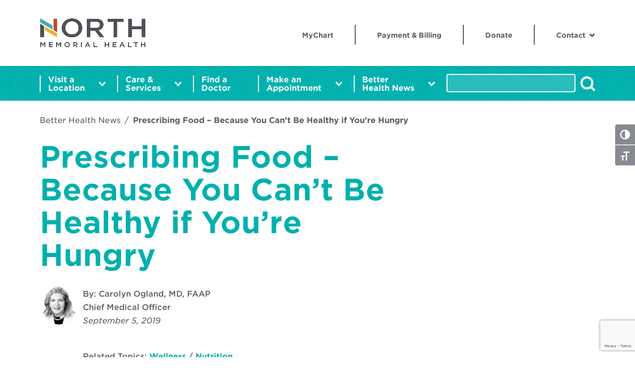

--- FILE ---
content_type: text/html; charset=UTF-8
request_url: https://northmemorial.com/prescribing-food-because-you-cant-be-healthy-if-youre-hungry/
body_size: 47501
content:

<!DOCTYPE html>
<html lang="en-US">

<head>
	<meta http-equiv="x-ua-compatible" content="IE=edge">
	<meta charset="UTF-8" /><script type="text/javascript">(window.NREUM||(NREUM={})).init={ajax:{deny_list:["bam.nr-data.net"]},feature_flags:["soft_nav"]};(window.NREUM||(NREUM={})).loader_config={licenseKey:"NRJS-f123c4df02200681004",applicationID:"1031336335",browserID:"1134526278"};;/*! For license information please see nr-loader-rum-1.304.0.min.js.LICENSE.txt */
(()=>{var e,t,r={122:(e,t,r)=>{"use strict";r.d(t,{a:()=>i});var n=r(944);function i(e,t){try{if(!e||"object"!=typeof e)return(0,n.R)(3);if(!t||"object"!=typeof t)return(0,n.R)(4);const r=Object.create(Object.getPrototypeOf(t),Object.getOwnPropertyDescriptors(t)),a=0===Object.keys(r).length?e:r;for(let s in a)if(void 0!==e[s])try{if(null===e[s]){r[s]=null;continue}Array.isArray(e[s])&&Array.isArray(t[s])?r[s]=Array.from(new Set([...e[s],...t[s]])):"object"==typeof e[s]&&"object"==typeof t[s]?r[s]=i(e[s],t[s]):r[s]=e[s]}catch(e){r[s]||(0,n.R)(1,e)}return r}catch(e){(0,n.R)(2,e)}}},154:(e,t,r)=>{"use strict";r.d(t,{OF:()=>c,RI:()=>i,WN:()=>u,bv:()=>a,gm:()=>s,mw:()=>o,sb:()=>d});var n=r(863);const i="undefined"!=typeof window&&!!window.document,a="undefined"!=typeof WorkerGlobalScope&&("undefined"!=typeof self&&self instanceof WorkerGlobalScope&&self.navigator instanceof WorkerNavigator||"undefined"!=typeof globalThis&&globalThis instanceof WorkerGlobalScope&&globalThis.navigator instanceof WorkerNavigator),s=i?window:"undefined"!=typeof WorkerGlobalScope&&("undefined"!=typeof self&&self instanceof WorkerGlobalScope&&self||"undefined"!=typeof globalThis&&globalThis instanceof WorkerGlobalScope&&globalThis),o=Boolean("hidden"===s?.document?.visibilityState),c=/iPad|iPhone|iPod/.test(s.navigator?.userAgent),d=c&&"undefined"==typeof SharedWorker,u=((()=>{const e=s.navigator?.userAgent?.match(/Firefox[/\s](\d+\.\d+)/);Array.isArray(e)&&e.length>=2&&e[1]})(),Date.now()-(0,n.t)())},163:(e,t,r)=>{"use strict";r.d(t,{j:()=>E});var n=r(384),i=r(741);var a=r(555);r(860).K7.genericEvents;const s="experimental.resources",o="register",c=e=>{if(!e||"string"!=typeof e)return!1;try{document.createDocumentFragment().querySelector(e)}catch{return!1}return!0};var d=r(614),u=r(944),l=r(122);const f="[data-nr-mask]",g=e=>(0,l.a)(e,(()=>{const e={feature_flags:[],experimental:{allow_registered_children:!1,resources:!1},mask_selector:"*",block_selector:"[data-nr-block]",mask_input_options:{color:!1,date:!1,"datetime-local":!1,email:!1,month:!1,number:!1,range:!1,search:!1,tel:!1,text:!1,time:!1,url:!1,week:!1,textarea:!1,select:!1,password:!0}};return{ajax:{deny_list:void 0,block_internal:!0,enabled:!0,autoStart:!0},api:{get allow_registered_children(){return e.feature_flags.includes(o)||e.experimental.allow_registered_children},set allow_registered_children(t){e.experimental.allow_registered_children=t},duplicate_registered_data:!1},browser_consent_mode:{enabled:!1},distributed_tracing:{enabled:void 0,exclude_newrelic_header:void 0,cors_use_newrelic_header:void 0,cors_use_tracecontext_headers:void 0,allowed_origins:void 0},get feature_flags(){return e.feature_flags},set feature_flags(t){e.feature_flags=t},generic_events:{enabled:!0,autoStart:!0},harvest:{interval:30},jserrors:{enabled:!0,autoStart:!0},logging:{enabled:!0,autoStart:!0},metrics:{enabled:!0,autoStart:!0},obfuscate:void 0,page_action:{enabled:!0},page_view_event:{enabled:!0,autoStart:!0},page_view_timing:{enabled:!0,autoStart:!0},performance:{capture_marks:!1,capture_measures:!1,capture_detail:!0,resources:{get enabled(){return e.feature_flags.includes(s)||e.experimental.resources},set enabled(t){e.experimental.resources=t},asset_types:[],first_party_domains:[],ignore_newrelic:!0}},privacy:{cookies_enabled:!0},proxy:{assets:void 0,beacon:void 0},session:{expiresMs:d.wk,inactiveMs:d.BB},session_replay:{autoStart:!0,enabled:!1,preload:!1,sampling_rate:10,error_sampling_rate:100,collect_fonts:!1,inline_images:!1,fix_stylesheets:!0,mask_all_inputs:!0,get mask_text_selector(){return e.mask_selector},set mask_text_selector(t){c(t)?e.mask_selector="".concat(t,",").concat(f):""===t||null===t?e.mask_selector=f:(0,u.R)(5,t)},get block_class(){return"nr-block"},get ignore_class(){return"nr-ignore"},get mask_text_class(){return"nr-mask"},get block_selector(){return e.block_selector},set block_selector(t){c(t)?e.block_selector+=",".concat(t):""!==t&&(0,u.R)(6,t)},get mask_input_options(){return e.mask_input_options},set mask_input_options(t){t&&"object"==typeof t?e.mask_input_options={...t,password:!0}:(0,u.R)(7,t)}},session_trace:{enabled:!0,autoStart:!0},soft_navigations:{enabled:!0,autoStart:!0},spa:{enabled:!0,autoStart:!0},ssl:void 0,user_actions:{enabled:!0,elementAttributes:["id","className","tagName","type"]}}})());var p=r(154),h=r(324);let m=0;const v={buildEnv:h.F3,distMethod:h.Xs,version:h.xv,originTime:p.WN},b={consented:!1},y={appMetadata:{},get consented(){return this.session?.state?.consent||b.consented},set consented(e){b.consented=e},customTransaction:void 0,denyList:void 0,disabled:!1,harvester:void 0,isolatedBacklog:!1,isRecording:!1,loaderType:void 0,maxBytes:3e4,obfuscator:void 0,onerror:void 0,ptid:void 0,releaseIds:{},session:void 0,timeKeeper:void 0,registeredEntities:[],jsAttributesMetadata:{bytes:0},get harvestCount(){return++m}},_=e=>{const t=(0,l.a)(e,y),r=Object.keys(v).reduce((e,t)=>(e[t]={value:v[t],writable:!1,configurable:!0,enumerable:!0},e),{});return Object.defineProperties(t,r)};var w=r(701);const x=e=>{const t=e.startsWith("http");e+="/",r.p=t?e:"https://"+e};var S=r(836),k=r(241);const R={accountID:void 0,trustKey:void 0,agentID:void 0,licenseKey:void 0,applicationID:void 0,xpid:void 0},A=e=>(0,l.a)(e,R),T=new Set;function E(e,t={},r,s){let{init:o,info:c,loader_config:d,runtime:u={},exposed:l=!0}=t;if(!c){const e=(0,n.pV)();o=e.init,c=e.info,d=e.loader_config}e.init=g(o||{}),e.loader_config=A(d||{}),c.jsAttributes??={},p.bv&&(c.jsAttributes.isWorker=!0),e.info=(0,a.D)(c);const f=e.init,h=[c.beacon,c.errorBeacon];T.has(e.agentIdentifier)||(f.proxy.assets&&(x(f.proxy.assets),h.push(f.proxy.assets)),f.proxy.beacon&&h.push(f.proxy.beacon),e.beacons=[...h],function(e){const t=(0,n.pV)();Object.getOwnPropertyNames(i.W.prototype).forEach(r=>{const n=i.W.prototype[r];if("function"!=typeof n||"constructor"===n)return;let a=t[r];e[r]&&!1!==e.exposed&&"micro-agent"!==e.runtime?.loaderType&&(t[r]=(...t)=>{const n=e[r](...t);return a?a(...t):n})})}(e),(0,n.US)("activatedFeatures",w.B),e.runSoftNavOverSpa&&=!0===f.soft_navigations.enabled&&f.feature_flags.includes("soft_nav")),u.denyList=[...f.ajax.deny_list||[],...f.ajax.block_internal?h:[]],u.ptid=e.agentIdentifier,u.loaderType=r,e.runtime=_(u),T.has(e.agentIdentifier)||(e.ee=S.ee.get(e.agentIdentifier),e.exposed=l,(0,k.W)({agentIdentifier:e.agentIdentifier,drained:!!w.B?.[e.agentIdentifier],type:"lifecycle",name:"initialize",feature:void 0,data:e.config})),T.add(e.agentIdentifier)}},234:(e,t,r)=>{"use strict";r.d(t,{W:()=>a});var n=r(836),i=r(687);class a{constructor(e,t){this.agentIdentifier=e,this.ee=n.ee.get(e),this.featureName=t,this.blocked=!1}deregisterDrain(){(0,i.x3)(this.agentIdentifier,this.featureName)}}},241:(e,t,r)=>{"use strict";r.d(t,{W:()=>a});var n=r(154);const i="newrelic";function a(e={}){try{n.gm.dispatchEvent(new CustomEvent(i,{detail:e}))}catch(e){}}},261:(e,t,r)=>{"use strict";r.d(t,{$9:()=>d,BL:()=>o,CH:()=>g,Dl:()=>_,Fw:()=>y,PA:()=>m,Pl:()=>n,Pv:()=>k,Tb:()=>l,U2:()=>a,V1:()=>S,Wb:()=>x,bt:()=>b,cD:()=>v,d3:()=>w,dT:()=>c,eY:()=>p,fF:()=>f,hG:()=>i,k6:()=>s,nb:()=>h,o5:()=>u});const n="api-",i="addPageAction",a="addToTrace",s="addRelease",o="finished",c="interaction",d="log",u="noticeError",l="pauseReplay",f="recordCustomEvent",g="recordReplay",p="register",h="setApplicationVersion",m="setCurrentRouteName",v="setCustomAttribute",b="setErrorHandler",y="setPageViewName",_="setUserId",w="start",x="wrapLogger",S="measure",k="consent"},289:(e,t,r)=>{"use strict";r.d(t,{GG:()=>a,Qr:()=>o,sB:()=>s});var n=r(878);function i(){return"undefined"==typeof document||"complete"===document.readyState}function a(e,t){if(i())return e();(0,n.sp)("load",e,t)}function s(e){if(i())return e();(0,n.DD)("DOMContentLoaded",e)}function o(e){if(i())return e();(0,n.sp)("popstate",e)}},324:(e,t,r)=>{"use strict";r.d(t,{F3:()=>i,Xs:()=>a,xv:()=>n});const n="1.304.0",i="PROD",a="CDN"},374:(e,t,r)=>{r.nc=(()=>{try{return document?.currentScript?.nonce}catch(e){}return""})()},384:(e,t,r)=>{"use strict";r.d(t,{NT:()=>s,US:()=>u,Zm:()=>o,bQ:()=>d,dV:()=>c,pV:()=>l});var n=r(154),i=r(863),a=r(910);const s={beacon:"bam.nr-data.net",errorBeacon:"bam.nr-data.net"};function o(){return n.gm.NREUM||(n.gm.NREUM={}),void 0===n.gm.newrelic&&(n.gm.newrelic=n.gm.NREUM),n.gm.NREUM}function c(){let e=o();return e.o||(e.o={ST:n.gm.setTimeout,SI:n.gm.setImmediate||n.gm.setInterval,CT:n.gm.clearTimeout,XHR:n.gm.XMLHttpRequest,REQ:n.gm.Request,EV:n.gm.Event,PR:n.gm.Promise,MO:n.gm.MutationObserver,FETCH:n.gm.fetch,WS:n.gm.WebSocket},(0,a.i)(...Object.values(e.o))),e}function d(e,t){let r=o();r.initializedAgents??={},t.initializedAt={ms:(0,i.t)(),date:new Date},r.initializedAgents[e]=t}function u(e,t){o()[e]=t}function l(){return function(){let e=o();const t=e.info||{};e.info={beacon:s.beacon,errorBeacon:s.errorBeacon,...t}}(),function(){let e=o();const t=e.init||{};e.init={...t}}(),c(),function(){let e=o();const t=e.loader_config||{};e.loader_config={...t}}(),o()}},389:(e,t,r)=>{"use strict";function n(e,t=500,r={}){const n=r?.leading||!1;let i;return(...r)=>{n&&void 0===i&&(e.apply(this,r),i=setTimeout(()=>{i=clearTimeout(i)},t)),n||(clearTimeout(i),i=setTimeout(()=>{e.apply(this,r)},t))}}function i(e){let t=!1;return(...r)=>{t||(t=!0,e.apply(this,r))}}r.d(t,{J:()=>i,s:()=>n})},555:(e,t,r)=>{"use strict";r.d(t,{D:()=>o,f:()=>s});var n=r(384),i=r(122);const a={beacon:n.NT.beacon,errorBeacon:n.NT.errorBeacon,licenseKey:void 0,applicationID:void 0,sa:void 0,queueTime:void 0,applicationTime:void 0,ttGuid:void 0,user:void 0,account:void 0,product:void 0,extra:void 0,jsAttributes:{},userAttributes:void 0,atts:void 0,transactionName:void 0,tNamePlain:void 0};function s(e){try{return!!e.licenseKey&&!!e.errorBeacon&&!!e.applicationID}catch(e){return!1}}const o=e=>(0,i.a)(e,a)},566:(e,t,r)=>{"use strict";r.d(t,{LA:()=>o,bz:()=>s});var n=r(154);const i="xxxxxxxx-xxxx-4xxx-yxxx-xxxxxxxxxxxx";function a(e,t){return e?15&e[t]:16*Math.random()|0}function s(){const e=n.gm?.crypto||n.gm?.msCrypto;let t,r=0;return e&&e.getRandomValues&&(t=e.getRandomValues(new Uint8Array(30))),i.split("").map(e=>"x"===e?a(t,r++).toString(16):"y"===e?(3&a()|8).toString(16):e).join("")}function o(e){const t=n.gm?.crypto||n.gm?.msCrypto;let r,i=0;t&&t.getRandomValues&&(r=t.getRandomValues(new Uint8Array(e)));const s=[];for(var o=0;o<e;o++)s.push(a(r,i++).toString(16));return s.join("")}},606:(e,t,r)=>{"use strict";r.d(t,{i:()=>a});var n=r(908);a.on=s;var i=a.handlers={};function a(e,t,r,a){s(a||n.d,i,e,t,r)}function s(e,t,r,i,a){a||(a="feature"),e||(e=n.d);var s=t[a]=t[a]||{};(s[r]=s[r]||[]).push([e,i])}},607:(e,t,r)=>{"use strict";r.d(t,{W:()=>n});const n=(0,r(566).bz)()},614:(e,t,r)=>{"use strict";r.d(t,{BB:()=>s,H3:()=>n,g:()=>d,iL:()=>c,tS:()=>o,uh:()=>i,wk:()=>a});const n="NRBA",i="SESSION",a=144e5,s=18e5,o={STARTED:"session-started",PAUSE:"session-pause",RESET:"session-reset",RESUME:"session-resume",UPDATE:"session-update"},c={SAME_TAB:"same-tab",CROSS_TAB:"cross-tab"},d={OFF:0,FULL:1,ERROR:2}},630:(e,t,r)=>{"use strict";r.d(t,{T:()=>n});const n=r(860).K7.pageViewEvent},646:(e,t,r)=>{"use strict";r.d(t,{y:()=>n});class n{constructor(e){this.contextId=e}}},687:(e,t,r)=>{"use strict";r.d(t,{Ak:()=>d,Ze:()=>f,x3:()=>u});var n=r(241),i=r(836),a=r(606),s=r(860),o=r(646);const c={};function d(e,t){const r={staged:!1,priority:s.P3[t]||0};l(e),c[e].get(t)||c[e].set(t,r)}function u(e,t){e&&c[e]&&(c[e].get(t)&&c[e].delete(t),p(e,t,!1),c[e].size&&g(e))}function l(e){if(!e)throw new Error("agentIdentifier required");c[e]||(c[e]=new Map)}function f(e="",t="feature",r=!1){if(l(e),!e||!c[e].get(t)||r)return p(e,t);c[e].get(t).staged=!0,g(e)}function g(e){const t=Array.from(c[e]);t.every(([e,t])=>t.staged)&&(t.sort((e,t)=>e[1].priority-t[1].priority),t.forEach(([t])=>{c[e].delete(t),p(e,t)}))}function p(e,t,r=!0){const s=e?i.ee.get(e):i.ee,c=a.i.handlers;if(!s.aborted&&s.backlog&&c){if((0,n.W)({agentIdentifier:e,type:"lifecycle",name:"drain",feature:t}),r){const e=s.backlog[t],r=c[t];if(r){for(let t=0;e&&t<e.length;++t)h(e[t],r);Object.entries(r).forEach(([e,t])=>{Object.values(t||{}).forEach(t=>{t[0]?.on&&t[0]?.context()instanceof o.y&&t[0].on(e,t[1])})})}}s.isolatedBacklog||delete c[t],s.backlog[t]=null,s.emit("drain-"+t,[])}}function h(e,t){var r=e[1];Object.values(t[r]||{}).forEach(t=>{var r=e[0];if(t[0]===r){var n=t[1],i=e[3],a=e[2];n.apply(i,a)}})}},699:(e,t,r)=>{"use strict";r.d(t,{It:()=>a,KC:()=>o,No:()=>i,qh:()=>s});var n=r(860);const i=16e3,a=1e6,s="SESSION_ERROR",o={[n.K7.logging]:!0,[n.K7.genericEvents]:!1,[n.K7.jserrors]:!1,[n.K7.ajax]:!1}},701:(e,t,r)=>{"use strict";r.d(t,{B:()=>a,t:()=>s});var n=r(241);const i=new Set,a={};function s(e,t){const r=t.agentIdentifier;a[r]??={},e&&"object"==typeof e&&(i.has(r)||(t.ee.emit("rumresp",[e]),a[r]=e,i.add(r),(0,n.W)({agentIdentifier:r,loaded:!0,drained:!0,type:"lifecycle",name:"load",feature:void 0,data:e})))}},741:(e,t,r)=>{"use strict";r.d(t,{W:()=>a});var n=r(944),i=r(261);class a{#e(e,...t){if(this[e]!==a.prototype[e])return this[e](...t);(0,n.R)(35,e)}addPageAction(e,t){return this.#e(i.hG,e,t)}register(e){return this.#e(i.eY,e)}recordCustomEvent(e,t){return this.#e(i.fF,e,t)}setPageViewName(e,t){return this.#e(i.Fw,e,t)}setCustomAttribute(e,t,r){return this.#e(i.cD,e,t,r)}noticeError(e,t){return this.#e(i.o5,e,t)}setUserId(e){return this.#e(i.Dl,e)}setApplicationVersion(e){return this.#e(i.nb,e)}setErrorHandler(e){return this.#e(i.bt,e)}addRelease(e,t){return this.#e(i.k6,e,t)}log(e,t){return this.#e(i.$9,e,t)}start(){return this.#e(i.d3)}finished(e){return this.#e(i.BL,e)}recordReplay(){return this.#e(i.CH)}pauseReplay(){return this.#e(i.Tb)}addToTrace(e){return this.#e(i.U2,e)}setCurrentRouteName(e){return this.#e(i.PA,e)}interaction(e){return this.#e(i.dT,e)}wrapLogger(e,t,r){return this.#e(i.Wb,e,t,r)}measure(e,t){return this.#e(i.V1,e,t)}consent(e){return this.#e(i.Pv,e)}}},782:(e,t,r)=>{"use strict";r.d(t,{T:()=>n});const n=r(860).K7.pageViewTiming},836:(e,t,r)=>{"use strict";r.d(t,{P:()=>o,ee:()=>c});var n=r(384),i=r(990),a=r(646),s=r(607);const o="nr@context:".concat(s.W),c=function e(t,r){var n={},s={},u={},l=!1;try{l=16===r.length&&d.initializedAgents?.[r]?.runtime.isolatedBacklog}catch(e){}var f={on:p,addEventListener:p,removeEventListener:function(e,t){var r=n[e];if(!r)return;for(var i=0;i<r.length;i++)r[i]===t&&r.splice(i,1)},emit:function(e,r,n,i,a){!1!==a&&(a=!0);if(c.aborted&&!i)return;t&&a&&t.emit(e,r,n);var o=g(n);h(e).forEach(e=>{e.apply(o,r)});var d=v()[s[e]];d&&d.push([f,e,r,o]);return o},get:m,listeners:h,context:g,buffer:function(e,t){const r=v();if(t=t||"feature",f.aborted)return;Object.entries(e||{}).forEach(([e,n])=>{s[n]=t,t in r||(r[t]=[])})},abort:function(){f._aborted=!0,Object.keys(f.backlog).forEach(e=>{delete f.backlog[e]})},isBuffering:function(e){return!!v()[s[e]]},debugId:r,backlog:l?{}:t&&"object"==typeof t.backlog?t.backlog:{},isolatedBacklog:l};return Object.defineProperty(f,"aborted",{get:()=>{let e=f._aborted||!1;return e||(t&&(e=t.aborted),e)}}),f;function g(e){return e&&e instanceof a.y?e:e?(0,i.I)(e,o,()=>new a.y(o)):new a.y(o)}function p(e,t){n[e]=h(e).concat(t)}function h(e){return n[e]||[]}function m(t){return u[t]=u[t]||e(f,t)}function v(){return f.backlog}}(void 0,"globalEE"),d=(0,n.Zm)();d.ee||(d.ee=c)},843:(e,t,r)=>{"use strict";r.d(t,{G:()=>a,u:()=>i});var n=r(878);function i(e,t=!1,r,i){(0,n.DD)("visibilitychange",function(){if(t)return void("hidden"===document.visibilityState&&e());e(document.visibilityState)},r,i)}function a(e,t,r){(0,n.sp)("pagehide",e,t,r)}},860:(e,t,r)=>{"use strict";r.d(t,{$J:()=>u,K7:()=>c,P3:()=>d,XX:()=>i,Yy:()=>o,df:()=>a,qY:()=>n,v4:()=>s});const n="events",i="jserrors",a="browser/blobs",s="rum",o="browser/logs",c={ajax:"ajax",genericEvents:"generic_events",jserrors:i,logging:"logging",metrics:"metrics",pageAction:"page_action",pageViewEvent:"page_view_event",pageViewTiming:"page_view_timing",sessionReplay:"session_replay",sessionTrace:"session_trace",softNav:"soft_navigations",spa:"spa"},d={[c.pageViewEvent]:1,[c.pageViewTiming]:2,[c.metrics]:3,[c.jserrors]:4,[c.spa]:5,[c.ajax]:6,[c.sessionTrace]:7,[c.softNav]:8,[c.sessionReplay]:9,[c.logging]:10,[c.genericEvents]:11},u={[c.pageViewEvent]:s,[c.pageViewTiming]:n,[c.ajax]:n,[c.spa]:n,[c.softNav]:n,[c.metrics]:i,[c.jserrors]:i,[c.sessionTrace]:a,[c.sessionReplay]:a,[c.logging]:o,[c.genericEvents]:"ins"}},863:(e,t,r)=>{"use strict";function n(){return Math.floor(performance.now())}r.d(t,{t:()=>n})},878:(e,t,r)=>{"use strict";function n(e,t){return{capture:e,passive:!1,signal:t}}function i(e,t,r=!1,i){window.addEventListener(e,t,n(r,i))}function a(e,t,r=!1,i){document.addEventListener(e,t,n(r,i))}r.d(t,{DD:()=>a,jT:()=>n,sp:()=>i})},908:(e,t,r)=>{"use strict";r.d(t,{d:()=>n,p:()=>i});var n=r(836).ee.get("handle");function i(e,t,r,i,a){a?(a.buffer([e],i),a.emit(e,t,r)):(n.buffer([e],i),n.emit(e,t,r))}},910:(e,t,r)=>{"use strict";r.d(t,{i:()=>a});var n=r(944);const i=new Map;function a(...e){return e.every(e=>{if(i.has(e))return i.get(e);const t="function"==typeof e?e.toString():"",r=t.includes("[native code]"),a=t.includes("nrWrapper");return r||a||(0,n.R)(64,e?.name||t),i.set(e,r),r})}},944:(e,t,r)=>{"use strict";r.d(t,{R:()=>i});var n=r(241);function i(e,t){"function"==typeof console.debug&&(console.debug("New Relic Warning: https://github.com/newrelic/newrelic-browser-agent/blob/main/docs/warning-codes.md#".concat(e),t),(0,n.W)({agentIdentifier:null,drained:null,type:"data",name:"warn",feature:"warn",data:{code:e,secondary:t}}))}},969:(e,t,r)=>{"use strict";r.d(t,{TZ:()=>n,XG:()=>o,rs:()=>i,xV:()=>s,z_:()=>a});const n=r(860).K7.metrics,i="sm",a="cm",s="storeSupportabilityMetrics",o="storeEventMetrics"},990:(e,t,r)=>{"use strict";r.d(t,{I:()=>i});var n=Object.prototype.hasOwnProperty;function i(e,t,r){if(n.call(e,t))return e[t];var i=r();if(Object.defineProperty&&Object.keys)try{return Object.defineProperty(e,t,{value:i,writable:!0,enumerable:!1}),i}catch(e){}return e[t]=i,i}}},n={};function i(e){var t=n[e];if(void 0!==t)return t.exports;var a=n[e]={exports:{}};return r[e](a,a.exports,i),a.exports}i.m=r,i.d=(e,t)=>{for(var r in t)i.o(t,r)&&!i.o(e,r)&&Object.defineProperty(e,r,{enumerable:!0,get:t[r]})},i.f={},i.e=e=>Promise.all(Object.keys(i.f).reduce((t,r)=>(i.f[r](e,t),t),[])),i.u=e=>"nr-rum-1.304.0.min.js",i.o=(e,t)=>Object.prototype.hasOwnProperty.call(e,t),e={},t="NRBA-1.304.0.PROD:",i.l=(r,n,a,s)=>{if(e[r])e[r].push(n);else{var o,c;if(void 0!==a)for(var d=document.getElementsByTagName("script"),u=0;u<d.length;u++){var l=d[u];if(l.getAttribute("src")==r||l.getAttribute("data-webpack")==t+a){o=l;break}}if(!o){c=!0;var f={296:"sha512-tNnsKh7sEi5qnOEjmYW54wF9lc9twbuUIEiTpbpfV42kPaT/NNHTcSHNOH7e7l2mLGs3aSxLkKpHPLPfb2Rz+g=="};(o=document.createElement("script")).charset="utf-8",i.nc&&o.setAttribute("nonce",i.nc),o.setAttribute("data-webpack",t+a),o.src=r,0!==o.src.indexOf(window.location.origin+"/")&&(o.crossOrigin="anonymous"),f[s]&&(o.integrity=f[s])}e[r]=[n];var g=(t,n)=>{o.onerror=o.onload=null,clearTimeout(p);var i=e[r];if(delete e[r],o.parentNode&&o.parentNode.removeChild(o),i&&i.forEach(e=>e(n)),t)return t(n)},p=setTimeout(g.bind(null,void 0,{type:"timeout",target:o}),12e4);o.onerror=g.bind(null,o.onerror),o.onload=g.bind(null,o.onload),c&&document.head.appendChild(o)}},i.r=e=>{"undefined"!=typeof Symbol&&Symbol.toStringTag&&Object.defineProperty(e,Symbol.toStringTag,{value:"Module"}),Object.defineProperty(e,"__esModule",{value:!0})},i.p="https://js-agent.newrelic.com/",(()=>{var e={374:0,840:0};i.f.j=(t,r)=>{var n=i.o(e,t)?e[t]:void 0;if(0!==n)if(n)r.push(n[2]);else{var a=new Promise((r,i)=>n=e[t]=[r,i]);r.push(n[2]=a);var s=i.p+i.u(t),o=new Error;i.l(s,r=>{if(i.o(e,t)&&(0!==(n=e[t])&&(e[t]=void 0),n)){var a=r&&("load"===r.type?"missing":r.type),s=r&&r.target&&r.target.src;o.message="Loading chunk "+t+" failed.\n("+a+": "+s+")",o.name="ChunkLoadError",o.type=a,o.request=s,n[1](o)}},"chunk-"+t,t)}};var t=(t,r)=>{var n,a,[s,o,c]=r,d=0;if(s.some(t=>0!==e[t])){for(n in o)i.o(o,n)&&(i.m[n]=o[n]);if(c)c(i)}for(t&&t(r);d<s.length;d++)a=s[d],i.o(e,a)&&e[a]&&e[a][0](),e[a]=0},r=self["webpackChunk:NRBA-1.304.0.PROD"]=self["webpackChunk:NRBA-1.304.0.PROD"]||[];r.forEach(t.bind(null,0)),r.push=t.bind(null,r.push.bind(r))})(),(()=>{"use strict";i(374);var e=i(566),t=i(741);class r extends t.W{agentIdentifier=(0,e.LA)(16)}var n=i(860);const a=Object.values(n.K7);var s=i(163);var o=i(908),c=i(863),d=i(261),u=i(241),l=i(944),f=i(701),g=i(969);function p(e,t,i,a){const s=a||i;!s||s[e]&&s[e]!==r.prototype[e]||(s[e]=function(){(0,o.p)(g.xV,["API/"+e+"/called"],void 0,n.K7.metrics,i.ee),(0,u.W)({agentIdentifier:i.agentIdentifier,drained:!!f.B?.[i.agentIdentifier],type:"data",name:"api",feature:d.Pl+e,data:{}});try{return t.apply(this,arguments)}catch(e){(0,l.R)(23,e)}})}function h(e,t,r,n,i){const a=e.info;null===r?delete a.jsAttributes[t]:a.jsAttributes[t]=r,(i||null===r)&&(0,o.p)(d.Pl+n,[(0,c.t)(),t,r],void 0,"session",e.ee)}var m=i(687),v=i(234),b=i(289),y=i(154),_=i(384);const w=e=>y.RI&&!0===e?.privacy.cookies_enabled;function x(e){return!!(0,_.dV)().o.MO&&w(e)&&!0===e?.session_trace.enabled}var S=i(389),k=i(699);class R extends v.W{constructor(e,t){super(e.agentIdentifier,t),this.agentRef=e,this.abortHandler=void 0,this.featAggregate=void 0,this.loadedSuccessfully=void 0,this.onAggregateImported=new Promise(e=>{this.loadedSuccessfully=e}),this.deferred=Promise.resolve(),!1===e.init[this.featureName].autoStart?this.deferred=new Promise((t,r)=>{this.ee.on("manual-start-all",(0,S.J)(()=>{(0,m.Ak)(e.agentIdentifier,this.featureName),t()}))}):(0,m.Ak)(e.agentIdentifier,t)}importAggregator(e,t,r={}){if(this.featAggregate)return;const n=async()=>{let n;await this.deferred;try{if(w(e.init)){const{setupAgentSession:t}=await i.e(296).then(i.bind(i,305));n=t(e)}}catch(e){(0,l.R)(20,e),this.ee.emit("internal-error",[e]),(0,o.p)(k.qh,[e],void 0,this.featureName,this.ee)}try{if(!this.#t(this.featureName,n,e.init))return(0,m.Ze)(this.agentIdentifier,this.featureName),void this.loadedSuccessfully(!1);const{Aggregate:i}=await t();this.featAggregate=new i(e,r),e.runtime.harvester.initializedAggregates.push(this.featAggregate),this.loadedSuccessfully(!0)}catch(e){(0,l.R)(34,e),this.abortHandler?.(),(0,m.Ze)(this.agentIdentifier,this.featureName,!0),this.loadedSuccessfully(!1),this.ee&&this.ee.abort()}};y.RI?(0,b.GG)(()=>n(),!0):n()}#t(e,t,r){if(this.blocked)return!1;switch(e){case n.K7.sessionReplay:return x(r)&&!!t;case n.K7.sessionTrace:return!!t;default:return!0}}}var A=i(630),T=i(614);class E extends R{static featureName=A.T;constructor(e){var t;super(e,A.T),this.setupInspectionEvents(e.agentIdentifier),t=e,p(d.Fw,function(e,r){"string"==typeof e&&("/"!==e.charAt(0)&&(e="/"+e),t.runtime.customTransaction=(r||"http://custom.transaction")+e,(0,o.p)(d.Pl+d.Fw,[(0,c.t)()],void 0,void 0,t.ee))},t),this.importAggregator(e,()=>i.e(296).then(i.bind(i,108)))}setupInspectionEvents(e){const t=(t,r)=>{t&&(0,u.W)({agentIdentifier:e,timeStamp:t.timeStamp,loaded:"complete"===t.target.readyState,type:"window",name:r,data:t.target.location+""})};(0,b.sB)(e=>{t(e,"DOMContentLoaded")}),(0,b.GG)(e=>{t(e,"load")}),(0,b.Qr)(e=>{t(e,"navigate")}),this.ee.on(T.tS.UPDATE,(t,r)=>{(0,u.W)({agentIdentifier:e,type:"lifecycle",name:"session",data:r})})}}var N=i(843),j=i(782);class I extends R{static featureName=j.T;constructor(e){super(e,j.T),y.RI&&((0,N.u)(()=>(0,o.p)("docHidden",[(0,c.t)()],void 0,j.T,this.ee),!0),(0,N.G)(()=>(0,o.p)("winPagehide",[(0,c.t)()],void 0,j.T,this.ee)),this.importAggregator(e,()=>i.e(296).then(i.bind(i,350))))}}class P extends R{static featureName=g.TZ;constructor(e){super(e,g.TZ),y.RI&&document.addEventListener("securitypolicyviolation",e=>{(0,o.p)(g.xV,["Generic/CSPViolation/Detected"],void 0,this.featureName,this.ee)}),this.importAggregator(e,()=>i.e(296).then(i.bind(i,623)))}}new class extends r{constructor(e){var t;(super(),y.gm)?(this.features={},(0,_.bQ)(this.agentIdentifier,this),this.desiredFeatures=new Set(e.features||[]),this.desiredFeatures.add(E),this.runSoftNavOverSpa=[...this.desiredFeatures].some(e=>e.featureName===n.K7.softNav),(0,s.j)(this,e,e.loaderType||"agent"),t=this,p(d.cD,function(e,r,n=!1){if("string"==typeof e){if(["string","number","boolean"].includes(typeof r)||null===r)return h(t,e,r,d.cD,n);(0,l.R)(40,typeof r)}else(0,l.R)(39,typeof e)},t),function(e){p(d.Dl,function(t){if("string"==typeof t||null===t)return h(e,"enduser.id",t,d.Dl,!0);(0,l.R)(41,typeof t)},e)}(this),function(e){p(d.nb,function(t){if("string"==typeof t||null===t)return h(e,"application.version",t,d.nb,!1);(0,l.R)(42,typeof t)},e)}(this),function(e){p(d.d3,function(){e.ee.emit("manual-start-all")},e)}(this),function(e){p(d.Pv,function(t=!0){if("boolean"==typeof t){if((0,o.p)(d.Pl+d.Pv,[t],void 0,"session",e.ee),e.runtime.consented=t,t){const t=e.features.page_view_event;t.onAggregateImported.then(e=>{const r=t.featAggregate;e&&!r.sentRum&&r.sendRum()})}}else(0,l.R)(65,typeof t)},e)}(this),this.run()):(0,l.R)(21)}get config(){return{info:this.info,init:this.init,loader_config:this.loader_config,runtime:this.runtime}}get api(){return this}run(){try{const e=function(e){const t={};return a.forEach(r=>{t[r]=!!e[r]?.enabled}),t}(this.init),t=[...this.desiredFeatures];t.sort((e,t)=>n.P3[e.featureName]-n.P3[t.featureName]),t.forEach(t=>{if(!e[t.featureName]&&t.featureName!==n.K7.pageViewEvent)return;if(this.runSoftNavOverSpa&&t.featureName===n.K7.spa)return;if(!this.runSoftNavOverSpa&&t.featureName===n.K7.softNav)return;const r=function(e){switch(e){case n.K7.ajax:return[n.K7.jserrors];case n.K7.sessionTrace:return[n.K7.ajax,n.K7.pageViewEvent];case n.K7.sessionReplay:return[n.K7.sessionTrace];case n.K7.pageViewTiming:return[n.K7.pageViewEvent];default:return[]}}(t.featureName).filter(e=>!(e in this.features));r.length>0&&(0,l.R)(36,{targetFeature:t.featureName,missingDependencies:r}),this.features[t.featureName]=new t(this)})}catch(e){(0,l.R)(22,e);for(const e in this.features)this.features[e].abortHandler?.();const t=(0,_.Zm)();delete t.initializedAgents[this.agentIdentifier]?.features,delete this.sharedAggregator;return t.ee.get(this.agentIdentifier).abort(),!1}}}({features:[E,I,P],loaderType:"lite"})})()})();</script>
	<meta name="viewport" content="width=device-width,initial-scale=1" />
	<meta name="google-site-verification" content="pK99RcmkZDfsdOPjr83r0Ns3wmy5I68Bf2PDNID_nvs" />
			<meta property="og:image" content="https://northmemorial.com/wp-content/uploads/2019/09/veggies-bag-830x500.png" />
		
	<link rel="profile" href="http://gmpg.org/xfn/11" />
	<link rel="pingback" href="https://northmemorial.com/xmlrpc.php" />

	
	<!-- add additional scripts and stylesheets to my_add_theme_scripts() in functions.php -->
	<meta name='robots' content='index, follow, max-image-preview:large, max-snippet:-1, max-video-preview:-1' />
	<style>img:is([sizes="auto" i], [sizes^="auto," i]) { contain-intrinsic-size: 3000px 1500px }</style>
	<script src="https://assets.adobedtm.com/d28b4d4f9623/acf0de5c2946/launch-ae7e4d91de92.min.js" async fetchpriority="high"></script><script id="cookieyes" type="text/javascript" src="https://cdn-cookieyes.com/client_data/7a3b5e92a1d7cebca869dd55/script.js"></script>
	<!-- This site is optimized with the Yoast SEO Premium plugin v24.6 (Yoast SEO v26.0) - https://yoast.com/wordpress/plugins/seo/ -->
	<title>Prescribing Food - Because You Can&#039;t Be Healthy if You&#039;re Hungry - North Memorial Health</title>
	<meta name="description" content="We know poor diet and lack of access to healthy food contributes to many chronic conditions, such as diabetes, heart failure, and hypertension. And those chronic diseases tend to bring people into the ER and clinics more often, especially if they aren’t getting the nutrition or food they need." />
	<link rel="canonical" href="https://northmemorial.com/prescribing-food-because-you-cant-be-healthy-if-youre-hungry/" />
	<meta property="og:locale" content="en_US" />
	<meta property="og:type" content="article" />
	<meta property="og:title" content="Prescribing Food - Because You Can&#039;t Be Healthy if You&#039;re Hungry" />
	<meta property="og:description" content="We know poor diet and lack of access to healthy food contributes to many chronic conditions, such as diabetes, heart failure, and hypertension. And those chronic diseases tend to bring people into the ER and clinics more often, especially if they aren’t getting the nutrition or food they need." />
	<meta property="og:url" content="https://maplegrovehospital.org/prescribing-food-because-you-cant-be-healthy-if-youre-hungry/" />
	<meta property="og:site_name" content="North Memorial Health" />
	<meta property="article:publisher" content="https://www.facebook.com/northmemorial/" />
	<meta property="article:published_time" content="2019-09-05T21:09:57+00:00" />
	<meta property="article:modified_time" content="2023-12-07T23:18:21+00:00" />
	<meta name="author" content="Katie Hamre" />
	<meta name="twitter:card" content="summary_large_image" />
	<meta name="twitter:creator" content="@northmemorial" />
	<meta name="twitter:site" content="@northmemorial" />
	<meta name="twitter:label1" content="Written by" />
	<meta name="twitter:data1" content="Katie Hamre" />
	<script type="application/ld+json" class="yoast-schema-graph">{"@context":"https://schema.org","@graph":[{"@type":"Article","@id":"https://maplegrovehospital.org/prescribing-food-because-you-cant-be-healthy-if-youre-hungry/#article","isPartOf":{"@id":"https://maplegrovehospital.org/prescribing-food-because-you-cant-be-healthy-if-youre-hungry/"},"author":{"name":"Katie Hamre","@id":"https://www.northmemorial.com/#/schema/person/ea9377778f24ba2329977404e68f5ff8"},"headline":"Prescribing Food &#8211; Because You Can&#8217;t Be Healthy if You&#8217;re Hungry","datePublished":"2019-09-05T21:09:57+00:00","dateModified":"2023-12-07T23:18:21+00:00","mainEntityOfPage":{"@id":"https://maplegrovehospital.org/prescribing-food-because-you-cant-be-healthy-if-youre-hungry/"},"wordCount":13,"publisher":{"@id":"https://www.northmemorial.com/#organization"},"articleSection":["Wellness","Nutrition"],"inLanguage":"en-US"},{"@type":"WebPage","@id":"https://maplegrovehospital.org/prescribing-food-because-you-cant-be-healthy-if-youre-hungry/","url":"https://maplegrovehospital.org/prescribing-food-because-you-cant-be-healthy-if-youre-hungry/","name":"Prescribing Food - Because You Can't Be Healthy if You're Hungry - North Memorial Health","isPartOf":{"@id":"https://www.northmemorial.com/#website"},"datePublished":"2019-09-05T21:09:57+00:00","dateModified":"2023-12-07T23:18:21+00:00","description":"We know poor diet and lack of access to healthy food contributes to many chronic conditions, such as diabetes, heart failure, and hypertension. And those chronic diseases tend to bring people into the ER and clinics more often, especially if they aren’t getting the nutrition or food they need.","breadcrumb":{"@id":"https://maplegrovehospital.org/prescribing-food-because-you-cant-be-healthy-if-youre-hungry/#breadcrumb"},"inLanguage":"en-US","potentialAction":[{"@type":"ReadAction","target":["https://maplegrovehospital.org/prescribing-food-because-you-cant-be-healthy-if-youre-hungry/"]}]},{"@type":"BreadcrumbList","@id":"https://maplegrovehospital.org/prescribing-food-because-you-cant-be-healthy-if-youre-hungry/#breadcrumb","itemListElement":[{"@type":"ListItem","position":1,"name":"Better Health News","item":"https://northmemorial.com/better-health-news/"},{"@type":"ListItem","position":2,"name":"Prescribing Food &#8211; Because You Can&#8217;t Be Healthy if You&#8217;re Hungry"}]},{"@type":"WebSite","@id":"https://www.northmemorial.com/#website","url":"https://www.northmemorial.com/","name":"North Memorial Health","description":"","publisher":{"@id":"https://www.northmemorial.com/#organization"},"potentialAction":[{"@type":"SearchAction","target":{"@type":"EntryPoint","urlTemplate":"https://www.northmemorial.com/?s={search_term_string}"},"query-input":{"@type":"PropertyValueSpecification","valueRequired":true,"valueName":"search_term_string"}}],"inLanguage":"en-US"},{"@type":"Organization","@id":"https://www.northmemorial.com/#organization","name":"North Memorial Health","url":"https://www.northmemorial.com/","logo":{"@type":"ImageObject","inLanguage":"en-US","@id":"https://www.northmemorial.com/#/schema/logo/image/","url":"https://www.northmemorial.com/wp-content/uploads/2023/02/North-Memorial-Health-Logo_830px.jpg","contentUrl":"https://www.northmemorial.com/wp-content/uploads/2023/02/North-Memorial-Health-Logo_830px.jpg","width":830,"height":500,"caption":"North Memorial Health"},"image":{"@id":"https://www.northmemorial.com/#/schema/logo/image/"},"sameAs":["https://www.facebook.com/northmemorial/","https://x.com/northmemorial","https://www.instagram.com/northmemorial/","https://www.youtube.com/user/NorthMemorialdotcom","https://www.linkedin.com/company/north-memorial-health-care"]},{"@type":"Person","@id":"https://www.northmemorial.com/#/schema/person/ea9377778f24ba2329977404e68f5ff8","name":"Katie Hamre","image":{"@type":"ImageObject","inLanguage":"en-US","@id":"https://www.northmemorial.com/#/schema/person/image/","url":"https://secure.gravatar.com/avatar/8b3bc27f28e9c9f523b020bdc4e15699903b5158513726c3a037b1adaf74bf09?s=96&d=mm&r=g","contentUrl":"https://secure.gravatar.com/avatar/8b3bc27f28e9c9f523b020bdc4e15699903b5158513726c3a037b1adaf74bf09?s=96&d=mm&r=g","caption":"Katie Hamre"},"url":"https://northmemorial.com/author/kcox/"}]}</script>
	<!-- / Yoast SEO Premium plugin. -->


<link rel='dns-prefetch' href='//careers.static.pageuppeople.com' />
<link rel='dns-prefetch' href='//js.stripe.com' />
<link rel='dns-prefetch' href='//www.google.com' />
<link rel='dns-prefetch' href='//cdn.jsdelivr.net' />
<link rel='dns-prefetch' href='//cloud.typography.com' />
<script type="text/javascript">
/* <![CDATA[ */
window._wpemojiSettings = {"baseUrl":"https:\/\/s.w.org\/images\/core\/emoji\/16.0.1\/72x72\/","ext":".png","svgUrl":"https:\/\/s.w.org\/images\/core\/emoji\/16.0.1\/svg\/","svgExt":".svg","source":{"concatemoji":"https:\/\/northmemorial.com\/wp-includes\/js\/wp-emoji-release.min.js?ver=6.8.2"}};
/*! This file is auto-generated */
!function(s,n){var o,i,e;function c(e){try{var t={supportTests:e,timestamp:(new Date).valueOf()};sessionStorage.setItem(o,JSON.stringify(t))}catch(e){}}function p(e,t,n){e.clearRect(0,0,e.canvas.width,e.canvas.height),e.fillText(t,0,0);var t=new Uint32Array(e.getImageData(0,0,e.canvas.width,e.canvas.height).data),a=(e.clearRect(0,0,e.canvas.width,e.canvas.height),e.fillText(n,0,0),new Uint32Array(e.getImageData(0,0,e.canvas.width,e.canvas.height).data));return t.every(function(e,t){return e===a[t]})}function u(e,t){e.clearRect(0,0,e.canvas.width,e.canvas.height),e.fillText(t,0,0);for(var n=e.getImageData(16,16,1,1),a=0;a<n.data.length;a++)if(0!==n.data[a])return!1;return!0}function f(e,t,n,a){switch(t){case"flag":return n(e,"\ud83c\udff3\ufe0f\u200d\u26a7\ufe0f","\ud83c\udff3\ufe0f\u200b\u26a7\ufe0f")?!1:!n(e,"\ud83c\udde8\ud83c\uddf6","\ud83c\udde8\u200b\ud83c\uddf6")&&!n(e,"\ud83c\udff4\udb40\udc67\udb40\udc62\udb40\udc65\udb40\udc6e\udb40\udc67\udb40\udc7f","\ud83c\udff4\u200b\udb40\udc67\u200b\udb40\udc62\u200b\udb40\udc65\u200b\udb40\udc6e\u200b\udb40\udc67\u200b\udb40\udc7f");case"emoji":return!a(e,"\ud83e\udedf")}return!1}function g(e,t,n,a){var r="undefined"!=typeof WorkerGlobalScope&&self instanceof WorkerGlobalScope?new OffscreenCanvas(300,150):s.createElement("canvas"),o=r.getContext("2d",{willReadFrequently:!0}),i=(o.textBaseline="top",o.font="600 32px Arial",{});return e.forEach(function(e){i[e]=t(o,e,n,a)}),i}function t(e){var t=s.createElement("script");t.src=e,t.defer=!0,s.head.appendChild(t)}"undefined"!=typeof Promise&&(o="wpEmojiSettingsSupports",i=["flag","emoji"],n.supports={everything:!0,everythingExceptFlag:!0},e=new Promise(function(e){s.addEventListener("DOMContentLoaded",e,{once:!0})}),new Promise(function(t){var n=function(){try{var e=JSON.parse(sessionStorage.getItem(o));if("object"==typeof e&&"number"==typeof e.timestamp&&(new Date).valueOf()<e.timestamp+604800&&"object"==typeof e.supportTests)return e.supportTests}catch(e){}return null}();if(!n){if("undefined"!=typeof Worker&&"undefined"!=typeof OffscreenCanvas&&"undefined"!=typeof URL&&URL.createObjectURL&&"undefined"!=typeof Blob)try{var e="postMessage("+g.toString()+"("+[JSON.stringify(i),f.toString(),p.toString(),u.toString()].join(",")+"));",a=new Blob([e],{type:"text/javascript"}),r=new Worker(URL.createObjectURL(a),{name:"wpTestEmojiSupports"});return void(r.onmessage=function(e){c(n=e.data),r.terminate(),t(n)})}catch(e){}c(n=g(i,f,p,u))}t(n)}).then(function(e){for(var t in e)n.supports[t]=e[t],n.supports.everything=n.supports.everything&&n.supports[t],"flag"!==t&&(n.supports.everythingExceptFlag=n.supports.everythingExceptFlag&&n.supports[t]);n.supports.everythingExceptFlag=n.supports.everythingExceptFlag&&!n.supports.flag,n.DOMReady=!1,n.readyCallback=function(){n.DOMReady=!0}}).then(function(){return e}).then(function(){var e;n.supports.everything||(n.readyCallback(),(e=n.source||{}).concatemoji?t(e.concatemoji):e.wpemoji&&e.twemoji&&(t(e.twemoji),t(e.wpemoji)))}))}((window,document),window._wpemojiSettings);
/* ]]> */
</script>
<link rel='stylesheet' id='tribe-events-pro-mini-calendar-block-styles-css' href='https://northmemorial.com/wp-content/plugins/events-calendar-pro/build/css/tribe-events-pro-mini-calendar-block.css?ver=7.7.6' type='text/css' media='all' />
<style id='wp-emoji-styles-inline-css' type='text/css'>

	img.wp-smiley, img.emoji {
		display: inline !important;
		border: none !important;
		box-shadow: none !important;
		height: 1em !important;
		width: 1em !important;
		margin: 0 0.07em !important;
		vertical-align: -0.1em !important;
		background: none !important;
		padding: 0 !important;
	}
</style>
<link rel='stylesheet' id='wp-block-library-css' href='https://northmemorial.com/wp-includes/css/dist/block-library/style.min.css?ver=6.8.2' type='text/css' media='all' />
<style id='wp-block-library-theme-inline-css' type='text/css'>
.wp-block-audio :where(figcaption){color:#555;font-size:13px;text-align:center}.is-dark-theme .wp-block-audio :where(figcaption){color:#ffffffa6}.wp-block-audio{margin:0 0 1em}.wp-block-code{border:1px solid #ccc;border-radius:4px;font-family:Menlo,Consolas,monaco,monospace;padding:.8em 1em}.wp-block-embed :where(figcaption){color:#555;font-size:13px;text-align:center}.is-dark-theme .wp-block-embed :where(figcaption){color:#ffffffa6}.wp-block-embed{margin:0 0 1em}.blocks-gallery-caption{color:#555;font-size:13px;text-align:center}.is-dark-theme .blocks-gallery-caption{color:#ffffffa6}:root :where(.wp-block-image figcaption){color:#555;font-size:13px;text-align:center}.is-dark-theme :root :where(.wp-block-image figcaption){color:#ffffffa6}.wp-block-image{margin:0 0 1em}.wp-block-pullquote{border-bottom:4px solid;border-top:4px solid;color:currentColor;margin-bottom:1.75em}.wp-block-pullquote cite,.wp-block-pullquote footer,.wp-block-pullquote__citation{color:currentColor;font-size:.8125em;font-style:normal;text-transform:uppercase}.wp-block-quote{border-left:.25em solid;margin:0 0 1.75em;padding-left:1em}.wp-block-quote cite,.wp-block-quote footer{color:currentColor;font-size:.8125em;font-style:normal;position:relative}.wp-block-quote:where(.has-text-align-right){border-left:none;border-right:.25em solid;padding-left:0;padding-right:1em}.wp-block-quote:where(.has-text-align-center){border:none;padding-left:0}.wp-block-quote.is-large,.wp-block-quote.is-style-large,.wp-block-quote:where(.is-style-plain){border:none}.wp-block-search .wp-block-search__label{font-weight:700}.wp-block-search__button{border:1px solid #ccc;padding:.375em .625em}:where(.wp-block-group.has-background){padding:1.25em 2.375em}.wp-block-separator.has-css-opacity{opacity:.4}.wp-block-separator{border:none;border-bottom:2px solid;margin-left:auto;margin-right:auto}.wp-block-separator.has-alpha-channel-opacity{opacity:1}.wp-block-separator:not(.is-style-wide):not(.is-style-dots){width:100px}.wp-block-separator.has-background:not(.is-style-dots){border-bottom:none;height:1px}.wp-block-separator.has-background:not(.is-style-wide):not(.is-style-dots){height:2px}.wp-block-table{margin:0 0 1em}.wp-block-table td,.wp-block-table th{word-break:normal}.wp-block-table :where(figcaption){color:#555;font-size:13px;text-align:center}.is-dark-theme .wp-block-table :where(figcaption){color:#ffffffa6}.wp-block-video :where(figcaption){color:#555;font-size:13px;text-align:center}.is-dark-theme .wp-block-video :where(figcaption){color:#ffffffa6}.wp-block-video{margin:0 0 1em}:root :where(.wp-block-template-part.has-background){margin-bottom:0;margin-top:0;padding:1.25em 2.375em}
</style>
<link rel='stylesheet' id='nmh-pageup-widget-block-style-css' href='https://northmemorial.com/wp-content/plugins/__custom--pageup-widget/blocks/pageup-widget/style.css?ver=0.1.0' type='text/css' media='all' />
<link rel='stylesheet' id='nmh-alert-style-css' href='https://northmemorial.com/wp-content/plugins/nmh-alert/build/style-index.css?ver=1765385885' type='text/css' media='all' />
<link rel='stylesheet' id='appointment-block-style-css' href='https://northmemorial.com/wp-content/plugins/nmh-appointment-block/build/style.css?ver=1765385885' type='text/css' media='all' />
<style id='nmh-blocks-nmh-stat-style-inline-css' type='text/css'>
.wp-block-nmh-blocks-nmh-stat{--grid-spacer:clamp(0.625rem,5vw,var(--wp--preset--spacing--small));--grid-spacer-large:clamp(1.25rem,15vw,var(--wp--preset--spacing--large));container-name:stat-grid;container-type:inline-size;display:grid;grid-template-columns:var(--grid-spacer) 1fr var(--grid-spacer-large) auto var(--grid-spacer);grid-template-rows:115px auto;position:relative}.wp-block-nmh-blocks-nmh-stat .nmh-stat__image{grid-column:1/-1;grid-row:1/-1;height:100%;-o-object-fit:cover;object-fit:cover;position:absolute;width:100%;z-index:0}.wp-block-nmh-blocks-nmh-stat .nmh-stat__content{background:#fff;border-radius:4px;box-shadow:1px 6px 23px 0 rgba(0,0,0,.12);grid-column:4/5;grid-row:2/3;margin-bottom:-25px;max-width:21.25rem;padding:var(--wp--preset--spacing--large) var(--wp--preset--spacing--medium) var(--wp--preset--spacing--medium);z-index:1}@container stat-grid (max-width: 400px){.wp-block-nmh-blocks-nmh-stat .nmh-stat__content{padding:var(--wp--preset--spacing--medium) var(--wp--preset--spacing--tiny) var(--wp--preset--spacing--tiny)}}.wp-block-nmh-blocks-nmh-stat .nmh-stat__headline{color:var(--Text-Grey,#565962);font-size:var(--wp--preset--font-size--large-text);font-style:normal;font-weight:700;letter-spacing:-.036px;line-height:1.27;margin-bottom:0}.wp-block-nmh-blocks-nmh-stat .nmh-stat__sub-stat{align-items:center;color:var(--Text-Grey,#565962);display:flex;font-size:30px;font-style:normal;font-weight:700;gap:.875rem;line-height:.83;margin-bottom:.625rem}.wp-block-nmh-blocks-nmh-stat .nmh-stat__stat{color:var(--Orange,#e04726);font-size:clamp(3.75rem,1.964rem + 4.762vw,6.25rem);font-style:normal;font-weight:700;letter-spacing:-.06em;line-height:1}.wp-block-nmh-blocks-nmh-stat .nmh-stat__content-inner{border-left:5px solid #e04726;padding-left:var(--wp--preset--spacing--small)}.wp-block-nmh-blocks-nmh-stat.is-style-align-top{grid-template-columns:var(--grid-spacer) auto var(--grid-spacer-large) 1fr var(--grid-spacer);grid-template-rows:auto 110px}.wp-block-nmh-blocks-nmh-stat.is-style-align-top .nmh-stat__content{grid-column:2/3;grid-row:1/2;margin-bottom:0;margin-top:-30px}

</style>
<style id='nmh-blocks-specialty-header-style-inline-css' type='text/css'>
.wp-block-nmh-blocks-specialty-header{display:flex;flex-direction:column;gap:var(--wp--preset--spacing--small);justify-content:space-between;margin-bottom:var(--wp--preset--spacing--extra-large)}@media(min-width:782px){.wp-block-nmh-blocks-specialty-header{flex-direction:row;gap:var(--wp--preset--spacing--medium)}}.wp-block-nmh-blocks-specialty-header .cta-item_link{align-items:center;display:flex;gap:var(--wp--preset--spacing--30);text-decoration:none!important;transition:color .3s}.wp-block-nmh-blocks-specialty-header .cta-item_link .cta-item_text{background:none;border-radius:0;font-size:var(--wp--preset--font-size--large-text);font-style:normal;font-weight:600;line-height:1.25;padding:0 0 2px;text-decoration:underline;text-decoration-color:currentColor;text-decoration-thickness:2px;text-transform:uppercase;text-underline-offset:2px;white-space:nowrap}.wp-block-nmh-blocks-specialty-header .cta-icon{display:flex}.wp-block-nmh-blocks-specialty-header .specialty-header__text-section h1,.wp-block-nmh-blocks-specialty-header .specialty-header__text-section h2,.wp-block-nmh-blocks-specialty-header .specialty-header__text-section h3,.wp-block-nmh-blocks-specialty-header .specialty-header__text-section h4,.wp-block-nmh-blocks-specialty-header .specialty-header__text-section h5,.wp-block-nmh-blocks-specialty-header .specialty-header__text-section h6{color:var(--wp--preset--color--kb-palette-6)}.wp-block-nmh-blocks-specialty-header .specialty-header__text-section .specialty-header__title{color:var(--wp--preset--color--kb-palette-6);line-height:1.1;margin-bottom:var(--wp--preset--spacing--small);text-wrap:balance}.wp-block-nmh-blocks-specialty-header .specialty-header__text-section P{font-size:var(--wp--preset--font-size--large-text);text-wrap:pretty}@media(min-width:782px){.wp-block-nmh-blocks-specialty-header .specialty-header__text-section{flex:55rem 0 1}}.wp-block-nmh-blocks-specialty-header .specialty-header__content>:last-child{margin-bottom:0}.wp-block-nmh-blocks-specialty-header .specialty-header__content p{text-wrap:pretty}@media(min-width:782px){.wp-block-nmh-blocks-specialty-header .specialty-header__content p{line-height:1.9}}.wp-block-nmh-blocks-specialty-header .specialty-header__cta-section{display:flex;flex-direction:column;gap:var(--wp--preset--spacing--medium)}.wp-block-nmh-blocks-specialty-header .specialty-header__cta-section .button{border:0;font-size:var(--wp--preset--font-size--normal-text);font-weight:500;letter-spacing:1.28px;line-height:1.625;margin-top:0;text-transform:uppercase;white-space:nowrap}@media(min-width:782px){.wp-block-nmh-blocks-specialty-header .specialty-header__cta-section{flex:268px 0 0;padding-block:var(--wp--preset--spacing--small)}}.wp-block-nmh-blocks-specialty-header .specialty-header__divider{background-color:var(--wp--preset--color--kb-palette-5);border-radius:1px;flex:0 0 2px}@media(min-width:782px){.wp-block-nmh-blocks-specialty-header .specialty-header__divider{margin-inline:auto 0}}

</style>
<style id='nmh-blocks-why-nmh-style-inline-css' type='text/css'>
.wp-block-nmh-blocks-why-nmh{container-name:nmh-grid;container-type:inline-size;padding-left:var(--wp--preset--spacing--extra-small);padding-right:var(--wp--preset--spacing--extra-small)}.wp-block-nmh-blocks-why-nmh .why-nmh__grid{display:grid;gap:var(--wp--preset--spacing--medium);grid-template-columns:1fr}@container nmh-grid (min-width: 1024px){.wp-block-nmh-blocks-why-nmh .why-nmh__grid{grid-template-columns:1fr .827fr}}@container nmh-grid (min-width: 768px) and (max-width: 1023px){.wp-block-nmh-blocks-why-nmh .why-nmh__grid{grid-template-columns:1fr 1fr}}

</style>
<style id='nmh-blocks-why-nmh-item-style-inline-css' type='text/css'>
.wp-block-nmh-blocks-why-nmh-item{--wp--style--block-gap:var(--wp--preset--spacing--medium)}

</style>
<style id='nmh-blocks-grid-item-style-inline-css' type='text/css'>
.wp-block-nmh-blocks-grid-block .wp-block-nmh-blocks-grid-item{display:flex;flex-direction:column}.wp-block-nmh-blocks-grid-block .wp-block-nmh-blocks-grid-item.has-background{border-radius:.25rem}.wp-block-nmh-blocks-grid-block .wp-block-nmh-blocks-grid-item>*{margin-left:0!important;margin-right:0!important}@media(max-width:25rem){.wp-block-nmh-blocks-grid-block{grid-template-columns:1fr!important}}

</style>
<style id='nmh-blocks-grid-block-style-inline-css' type='text/css'>
.wp-block-nmh-blocks-grid-block.has-background{border-radius:.25rem}.wp-block-nmh-blocks-grid-block.grid-block--row-spacing{row-gap:var(--grid-row-gap)}.wp-block-nmh-blocks-grid-block{container-type:normal!important}

</style>
<link rel='stylesheet' id='nmh-blocks-linked-card-style-css' href='https://northmemorial.com/wp-content/plugins/nmh-blocks/build/linked-card/style-index.css?ver=1.1.1' type='text/css' media='all' />
<link rel='stylesheet' id='nmh-blocks-section-list-style-css' href='https://northmemorial.com/wp-content/plugins/nmh-blocks/build/section-list/style-index.css?ver=0.1.0' type='text/css' media='all' />
<style id='nmh-blocks-section-list-item-style-inline-css' type='text/css'>
.wp-block-nmh-blocks-section-list-item.is-linked .list-item_text{text-decoration:underline}

</style>
<link rel='stylesheet' id='nmh-blocks-nmh-flexible-info-layout-style-css' href='https://northmemorial.com/wp-content/plugins/nmh-blocks/build/nmh-flexible-info-layout/style-index.css?ver=0.1.0' type='text/css' media='all' />
<style id='nmh-blocks-nmh-testimonials-style-inline-css' type='text/css'>
.wp-block-nmh-blocks-nmh-testimonials .wp-block-nmh-blocks-linked-card{border-bottom:1px solid var(--wp--preset--color--kb-palette-7);border-left:1px solid var(--wp--preset--color--kb-palette-7);border-right:1px solid var(--wp--preset--color--kb-palette-7)}.wp-block-nmh-blocks-nmh-testimonials .wp-block-nmh-blocks-linked-card.linked-card--border-top{--bg-top-color:var(--wp--preset--color--kb-palette-3)!important}.wp-block-nmh-blocks-nmh-testimonials .page-testimonials-header__heading{color:var(--wp--preset--color--kb-palette-6);font-size:2rem;line-height:1.1em;margin-bottom:.83em}.wp-block-nmh-blocks-nmh-testimonials ul.slick-dots li button{padding:0!important}.wp-block-nmh-blocks-nmh-testimonials ul.slick-dots li button .slick-dot-icon{background:var(--wp--preset--color--black)!important;border:0!important;border-radius:50%;height:10px;opacity:25%;width:10px}.wp-block-nmh-blocks-nmh-testimonials ul.slick-dots li.slick-active button .slick-dot-icon{opacity:100%}.wp-block-nmh-blocks-nmh-testimonials .slick-autoplay-toggle-button{display:none}.wp-block-nmh-blocks-nmh-testimonials .slick-next,.wp-block-nmh-blocks-nmh-testimonials .slick-prev{background-image:url("data:image/svg+xml,%3Csvg xmlns='http://www.w3.org/2000/svg' viewBox='0 0 40 40' width='100%' height='100%' focusable='false'%3E%3Cpath d='m15.5 0.932-4.3 4.38 14.5 14.6-14.5 14.5 4.3 4.4 14.6-14.6 4.4-4.3-4.4-4.4-14.6-14.6z'%3E%3C/path%3E%3C/svg%3E");height:1rem;top:45%!important;width:1rem}.wp-block-nmh-blocks-nmh-testimonials .slick-next{right:1rem}.wp-block-nmh-blocks-nmh-testimonials .slick-prev{left:1rem;transform:scaleX(-1)}

</style>
<style id='nmh-blocks-nmh-testimonial-slide-style-inline-css' type='text/css'>
.wp-block-nmh-blocks-nmh-testimonial-slide{padding:var(--wp--preset--spacing--extra-large);padding-bottom:var(--wp--preset--spacing--medium)}@media(max-width:782px){.wp-block-nmh-blocks-nmh-testimonial-slide{padding:var(--wp--preset--spacing--large);padding-bottom:var(--wp--preset--spacing--extra-small)}.wp-block-nmh-blocks-nmh-testimonial-slide blockquote{margin:0}}.wp-block-nmh-blocks-nmh-testimonial-slide .testimonial-slide__text{font-size:18px;font-style:italic;line-height:2.33;margin-bottom:var(--wp--preset--spacing--medium)}.wp-block-nmh-blocks-nmh-testimonial-slide .testimonial-slide__cta-container{margin-top:var(--wp--preset--spacing--medium);text-align:center}.wp-block-nmh-blocks-nmh-testimonial-slide .testimonial-slide__cta-container a{display:inline-block}.wp-block-nmh-blocks-nmh-testimonial-slide .testimonial-slide__area-of-practice{margin-left:auto;margin-right:auto;text-align:center;width:66%}.wp-block-nmh-blocks-nmh-testimonial-slide .testimonial-slide__author-title{border-top:2px solid var(--wp--preset--color--kb-palette-5);font-size:14px;margin-left:auto;margin-right:auto;margin-top:.75rem;padding-top:.75rem;text-align:center;width:66%}

</style>
<style id='nmh-blocks-nmh-donate-cta-style-inline-css' type='text/css'>
.nmh-donate-cta{position:relative}.nmh-donate-cta .nmh-donate-cta__background-container{background-position-x:100%;background-position-y:1.5rem;background-repeat:no-repeat;background-size:auto 80%;filter:grayscale(100%);height:100%;left:0;opacity:.1;position:absolute;top:0;width:100%;z-index:1}@media(max-width:600px){.nmh-donate-cta .nmh-donate-cta__background-container{display:none}}.nmh-donate-cta.nmh-donate-cta--show-border{--bg-color:#0ebcb9;margin-bottom:5px}.nmh-donate-cta.nmh-donate-cta--show-border:after,.nmh-donate-cta.nmh-donate-cta--show-border:before{background-color:var(--bg-color,#0ebcb9);border-radius:4px 4px 0 0;content:"";height:5px;left:0;position:absolute;top:0;width:100%;z-index:10}.nmh-donate-cta.nmh-donate-cta--show-border:after{border-radius:0 0 4px 4px;bottom:0;top:auto}.nmh-donate-cta .nmh-donate-cta__content-wrapper{padding:3rem 6rem;position:relative;z-index:2}@media(max-width:600px){.nmh-donate-cta .nmh-donate-cta__content-wrapper{padding:2rem 1rem}}.nmh-donate-cta .nmh-donate-cta__image{height:1.75rem;width:1.75rem}@media(max-width:600px){.nmh-donate-cta .nmh-donate-cta__image{height:3.5rem;width:3.5rem}}.nmh-donate-cta .nmh-donate-cta__headline{color:var(--text-color);margin-bottom:1.25rem}.nmh-donate-cta .nmh-donate-cta__button-section{margin-top:var(--wp--preset--spacing--medium)}.nmh-donate-cta .nmh-donate-cta__button-section .button{margin-top:0}.nmh-donate-cta .nmh-donate-cta__content>:last-child{margin-bottom:0}

</style>
<link rel='stylesheet' id='nmh-blocks-text-page-header-style-css' href='https://northmemorial.com/wp-content/plugins/nmh-blocks/build/text-page-header/style-index.css?ver=0.1.0' type='text/css' media='all' />
<style id='nmh-blocks-post-card-style-inline-css' type='text/css'>
.wp-block-post-template.is-layout-grid .wp-block-nmh-blocks-post-card{height:100%}.wp-block-post-template .wp-block-post{padding-bottom:0;padding-left:0}.wp-block-nmh-blocks-post-card{position:relative;--border-radius:0;--dropshadow:none;--dropshadow-hover:none;--image-aspect-ratio:1/0.5384615385}.wp-block-nmh-blocks-post-card.has-border-radius{--border-radius:4px}.wp-block-nmh-blocks-post-card.has-dropshadow{--dropshadow:1px 4px 20px 0px rgba(0,0,0,.12);--dropshadow-hover:1px 4px 20px 14px rgba(0,0,0,.12)}.wp-block-nmh-blocks-post-card .linked-card__content-wrapper{display:flex;flex-direction:column}.wp-block-nmh-blocks-post-card .linked-card__content-wrapper:has(a):focus-within .linked-card__secondary-cta,.wp-block-nmh-blocks-post-card .linked-card__content-wrapper:has(a):focus-within .linked-card__title,.wp-block-nmh-blocks-post-card .linked-card__content-wrapper:has(a):focus-within a,.wp-block-nmh-blocks-post-card .linked-card__content-wrapper:has(a):hover .linked-card__secondary-cta,.wp-block-nmh-blocks-post-card .linked-card__content-wrapper:has(a):hover .linked-card__title,.wp-block-nmh-blocks-post-card .linked-card__content-wrapper:has(a):hover a{color:#e04726;outline:none}.wp-block-nmh-blocks-post-card .linked-card__content-wrapper:has(a):focus-within .linked-card__image-wrapper,.wp-block-nmh-blocks-post-card .linked-card__content-wrapper:has(a):hover .linked-card__image-wrapper{box-shadow:var(--dropshadow-hover)}.wp-block-nmh-blocks-post-card .linked-card__image-wrapper{aspect-ratio:var(--image-aspect-ratio);border-radius:var(--border-radius);box-shadow:none;box-shadow:var(--dropshadow);margin-bottom:var(--wp--preset--spacing--small)!important;margin-bottom:0;transition:box-shadow .3s;width:100%}.wp-block-nmh-blocks-post-card .linked-card__image-wrapper img{aspect-ratio:var(--image-aspect-ratio);border-radius:var(--border-radius);display:block;-o-object-fit:cover;object-fit:cover;width:100%}.wp-block-nmh-blocks-post-card .linked-card__image-wrapper img.contain{-o-object-fit:contain;object-fit:contain}.wp-block-nmh-blocks-post-card .linked-card__title{color:#565962;font-size:1.5rem;font-style:normal;font-weight:700;line-height:1.25;margin-bottom:1.25rem;transition:color .3s}.wp-block-nmh-blocks-post-card .linked-card__title a{color:currentColor;text-decoration:none!important}.wp-block-nmh-blocks-post-card .linked-card__title a:after{content:"";display:block;inset:0;position:absolute}.wp-block-nmh-blocks-post-card .linked-card__content>:last-child{margin-bottom:0}.wp-block-nmh-blocks-post-card .linked-card__secondary-cta{display:inline-block;margin-top:var(--wp--preset--spacing--small);text-transform:uppercase}

</style>
<link rel='stylesheet' id='nmh-blocks-expanders-style-css' href='https://northmemorial.com/wp-content/plugins/nmh-blocks/build/expanders/style-index.css?ver=0.1.0' type='text/css' media='all' />
<style id='nmh-blocks-expander-style-inline-css' type='text/css'>
.wp-block-nmh-blocks-expander .wp-block-nmh-blocks-expander__content>*{margin-top:var(--block-spacing,1.5rem)}.wp-block-nmh-blocks-expander .wp-block-nmh-blocks-expander__content>:first-child{margin-top:0}.wp-block-nmh-blocks-expander .wp-block-nmh-blocks-expander__content>:last-child{margin-bottom:0}

</style>
<link rel='stylesheet' id='nmh-blocks-hero-style-css' href='https://northmemorial.com/wp-content/plugins/nmh-blocks/build/hero/style-index.css?ver=0.1.0' type='text/css' media='all' />
<style id='acf-specialty-map-style-inline-css' type='text/css'>
.wp-block-acf-specialty-map {


}

.wp-block-acf-specialty-map .locations {
    padding-top: 0 !important;
}

.wp-block-acf-specialty-map .locations .map {
    margin-top: 0 !important;
}

.wp-block-acf-specialty-map .locations .page-section-header {
    text-align: center;
    margin-bottom: var(--wp--preset--spacing--xx-large);
    max-width: var(--wp--style--global--content-size);
    margin-inline: auto;
}
.wp-block-acf-specialty-map .locations .page-section-header.header-align-left {
    text-align: left;
    margin-left: 0;
}
.wp-block-acf-specialty-map .locations .header-align-left h2 {
    color: var(--wp--preset--color--kb-palette-6);
}

.wp-block-acf-specialty-map .locations .inner,
.wp-block-acf-specialty-map .locations .location-search-description {
    text-align: inherit;
    margin: 0;
    max-width: none;
}

.wp-block-acf-specialty-map .locations .inner p,
.wp-block-acf-specialty-map .locations .location-search-description p {
    font-size: var(--wp--preset--font-size--medium);
    line-height: 1.6;
}

.wp-block-acf-specialty-map .locations .inner p:last-of-type,
.wp-block-acf-specialty-map .locations .location-search-description p:last-of-type {
    margin-bottom: 0;
}

.wp-block-acf-specialty-map .location-search {
    padding: 0;
}

.wp-block-acf-specialty-map .mapLocationContain .mapLocationBox {
    padding-bottom: 2em;
    margin-bottom: 2em;
}

.wp-block-acf-specialty-map .mapLocationContain .locRight h3 {
    color: var(--wp--preset--color--kb-palette-6);
}

.wp-block-acf-specialty-map .mapLocationContain .locRight .telephone {
    color: #565962;
    font-size: 1.25rem;
    font-style: normal;
    font-weight: 700;
    line-height: 1.5;
    display: block;
    margin-top: 1rem;
}

.wp-block-acf-specialty-map .mapLocationContain .locRight .fax {
    font-size: 1rem;

    .telephone {
        font-size: 1rem;
        font-weight: 500;
    }
}

.wp-block-acf-specialty-map .mapLocationContain .locRight .mapLocationInformation {
    line-height: 1.5;
    margin-top: var(--wp--preset--spacing--small);
}

</style>
<link rel='stylesheet' id='acf-event-list-style-css' href='https://northmemorial.com/wp-content/themes/northmemorial/gutenberg/blocks/events-list/events-list.css?ver=2' type='text/css' media='all' />
<style id='acf-provider-slider-style-inline-css' type='text/css'>
.wp-block-acf-provider-slider {

}

.wp-block-acf-provider-slider.careTeam {
    padding-top: 0;
    padding-bottom: 0;
}

.wp-block-acf-provider-slider a {
    text-decoration: none;
}
.wp-block-acf-provider-slider .page-section-header {
    max-width: var(--wp--style--global--content-size);
    margin-inline: auto;
    margin-bottom: var(--wp--preset--spacing--xx-large);
    text-align: center;
}
.wp-block-acf-provider-slider .page-section-header.header-align-left {
    text-align: left;
    margin-left: 0;
}

.wp-block-acf-provider-slider .page-section-header.header-align-left  .careTeam__header{
    color: var(--wp--preset--color--kb-palette-6);
}

.wp-block-acf-provider-slider.careTeam .careTeam__description {
    max-width: none;
    margin: 0;
}

.wp-block-acf-provider-slider .careTeam__description p {
    font-size: var(--wp--preset--font-size--medium);
    line-height: 1.6;
}

.wp-block-acf-provider-slider .careTeam__description p:last-of-type {
    margin-bottom: 0;
}
.wp-block-acf-provider-slider.careTeam .seeAllCareTeam {
    margin-top: 1.25rem;
}

.wp-block-acf-provider-slider .featuredCare {
    margin-top: 0 !important;
    padding-top: 0 !important;
}

.careTeam.is-admin  .slickslider {
    display: flex;
    overflow: scroll;
    flex-wrap: nowrap;
}

.careTeam.is-admin .slickslider .slide {
    flex: 0 0 285px;
}
</style>
<link rel='stylesheet' id='acf-partnership-practices-style-css' href='https://northmemorial.com/wp-content/themes/northmemorial/gutenberg/blocks/block-specialty-partnership-practices/style.css?ver=0.1.0' type='text/css' media='all' />
<link rel='stylesheet' id='nmh-block-multi-column-list-style-css' href='https://northmemorial.com/wp-content/plugins/__custom--nmh-editor-settings//build/style-multiColumnList.css?ver=6.8.2' type='text/css' media='all' />
<link rel='stylesheet' id='nmh-block-custom-settings-group-css' href='https://northmemorial.com/wp-content/plugins/__custom--nmh-editor-settings//build/style-groupSettings.css?ver=6.8.2' type='text/css' media='all' />
<link rel='stylesheet' id='nmh-block-custom-settings-cover-css' href='https://northmemorial.com/wp-content/plugins/__custom--nmh-editor-settings//build/style-coverSettings.css?ver=6.8.2' type='text/css' media='all' />
<link rel='stylesheet' id='nmh-block-vidoe-style-css' href='https://cdn.jsdelivr.net/npm/glightbox/dist/css/glightbox.min.css?ver=6.8.2' type='text/css' media='all' />
<link rel='stylesheet' id='location-search-styles-css' href='https://northmemorial.com/wp-content/themes/northmemorial/style.css?ver=6.8.2' type='text/css' media='all' />
<style id='global-styles-inline-css' type='text/css'>
:root{--wp--preset--aspect-ratio--square: 1;--wp--preset--aspect-ratio--4-3: 4/3;--wp--preset--aspect-ratio--3-4: 3/4;--wp--preset--aspect-ratio--3-2: 3/2;--wp--preset--aspect-ratio--2-3: 2/3;--wp--preset--aspect-ratio--16-9: 16/9;--wp--preset--aspect-ratio--9-16: 9/16;--wp--preset--color--black: #000000;--wp--preset--color--cyan-bluish-gray: #abb8c3;--wp--preset--color--white: #ffffff;--wp--preset--color--pale-pink: #f78da7;--wp--preset--color--vivid-red: #cf2e2e;--wp--preset--color--luminous-vivid-orange: #ff6900;--wp--preset--color--luminous-vivid-amber: #fcb900;--wp--preset--color--light-green-cyan: #7bdcb5;--wp--preset--color--vivid-green-cyan: #00d084;--wp--preset--color--pale-cyan-blue: #8ed1fc;--wp--preset--color--vivid-cyan-blue: #0693e3;--wp--preset--color--vivid-purple: #9b51e0;--wp--preset--color--kb-palette-1: #10bcb9;--wp--preset--color--kb-palette-3: #e04726;--wp--preset--color--kb-palette-4: #fcb526;--wp--preset--color--kb-palette-5: #666870;--wp--preset--color--kb-palette-6: #565962;--wp--preset--color--kb-palette-7: #ededed;--wp--preset--color--kb-palette-8: #ffffff;--wp--preset--color--kb-palette-9: #a4a4a4;--wp--preset--color--kb-palette-82: #444444;--wp--preset--color--kb-palette-94: #f1f1f1;--wp--preset--color--kb-palette-10: #888888;--wp--preset--color--kb-palette-2: #888888;--wp--preset--color--kb-palette-12: #888888;--wp--preset--gradient--vivid-cyan-blue-to-vivid-purple: linear-gradient(135deg,rgba(6,147,227,1) 0%,rgb(155,81,224) 100%);--wp--preset--gradient--light-green-cyan-to-vivid-green-cyan: linear-gradient(135deg,rgb(122,220,180) 0%,rgb(0,208,130) 100%);--wp--preset--gradient--luminous-vivid-amber-to-luminous-vivid-orange: linear-gradient(135deg,rgba(252,185,0,1) 0%,rgba(255,105,0,1) 100%);--wp--preset--gradient--luminous-vivid-orange-to-vivid-red: linear-gradient(135deg,rgba(255,105,0,1) 0%,rgb(207,46,46) 100%);--wp--preset--gradient--very-light-gray-to-cyan-bluish-gray: linear-gradient(135deg,rgb(238,238,238) 0%,rgb(169,184,195) 100%);--wp--preset--gradient--cool-to-warm-spectrum: linear-gradient(135deg,rgb(74,234,220) 0%,rgb(151,120,209) 20%,rgb(207,42,186) 40%,rgb(238,44,130) 60%,rgb(251,105,98) 80%,rgb(254,248,76) 100%);--wp--preset--gradient--blush-light-purple: linear-gradient(135deg,rgb(255,206,236) 0%,rgb(152,150,240) 100%);--wp--preset--gradient--blush-bordeaux: linear-gradient(135deg,rgb(254,205,165) 0%,rgb(254,45,45) 50%,rgb(107,0,62) 100%);--wp--preset--gradient--luminous-dusk: linear-gradient(135deg,rgb(255,203,112) 0%,rgb(199,81,192) 50%,rgb(65,88,208) 100%);--wp--preset--gradient--pale-ocean: linear-gradient(135deg,rgb(255,245,203) 0%,rgb(182,227,212) 50%,rgb(51,167,181) 100%);--wp--preset--gradient--electric-grass: linear-gradient(135deg,rgb(202,248,128) 0%,rgb(113,206,126) 100%);--wp--preset--gradient--midnight: linear-gradient(135deg,rgb(2,3,129) 0%,rgb(40,116,252) 100%);--wp--preset--font-size--small: 0.875rem;--wp--preset--font-size--medium: clamp(1rem, 1rem + ((1vw - 0.2rem) * 0.37), 1.25rem);--wp--preset--font-size--large: clamp(1.378rem, 1.378rem + ((1vw - 0.2rem) * 1.292), 2.25rem);--wp--preset--font-size--x-large: clamp(1.563rem, 1.563rem + ((1vw - 0.2rem) * 1.573), 2.625rem);--wp--preset--font-size--huge: clamp(1.743rem, 1.743rem + ((1vw - 0.2rem) * 1.862), 3rem);--wp--preset--font-size--large-text: clamp(1rem, 1rem + ((1vw - 0.2rem) * 0.185), 1.125rem);--wp--preset--font-size--normal-text: 1rem;--wp--preset--spacing--20: 0.44rem;--wp--preset--spacing--30: 0.67rem;--wp--preset--spacing--40: 1rem;--wp--preset--spacing--50: 1.5rem;--wp--preset--spacing--60: 2.25rem;--wp--preset--spacing--70: 3.38rem;--wp--preset--spacing--80: 5.06rem;--wp--preset--spacing--tiny: 1rem;--wp--preset--spacing--extra-small: 1.5rem;--wp--preset--spacing--small: 2rem;--wp--preset--spacing--medium: clamp(2rem, 1.111rem + 1.852vw, 2.5rem);--wp--preset--spacing--large: clamp(3rem, 1.667rem + 2.778vw, 3.75rem);--wp--preset--spacing--extra-large: clamp(3.75rem, 2.637rem + 2.319vw, 4.376rem);--wp--preset--spacing--xx-large: clamp(4rem, 1.111rem + 6.019vw, 5.625rem);--wp--preset--spacing--huge: clamp(5rem, 3.125rem + 5vw, 7.5rem);--wp--preset--shadow--natural: 6px 6px 9px rgba(0, 0, 0, 0.2);--wp--preset--shadow--deep: 12px 12px 50px rgba(0, 0, 0, 0.4);--wp--preset--shadow--sharp: 6px 6px 0px rgba(0, 0, 0, 0.2);--wp--preset--shadow--outlined: 6px 6px 0px -3px rgba(255, 255, 255, 1), 6px 6px rgba(0, 0, 0, 1);--wp--preset--shadow--crisp: 6px 6px 0px rgba(0, 0, 0, 1);--wp--preset--shadow--box-shadow: 2px 8px 25px 0px rgba(0, 0, 0, 0.20);--wp--preset--shadow--subtle-shadow: 1px 6px 20px 0px rgba(0, 0, 0, 0.12);--wp--custom--layout--wide-size: 1400px;}:root { --wp--style--global--content-size: 960px;--wp--style--global--wide-size: 1400px; }:where(body) { margin: 0; }.wp-site-blocks { padding-top: var(--wp--style--root--padding-top); padding-bottom: var(--wp--style--root--padding-bottom); }.has-global-padding { padding-right: var(--wp--style--root--padding-right); padding-left: var(--wp--style--root--padding-left); }.has-global-padding > .alignfull { margin-right: calc(var(--wp--style--root--padding-right) * -1); margin-left: calc(var(--wp--style--root--padding-left) * -1); }.has-global-padding :where(:not(.alignfull.is-layout-flow) > .has-global-padding:not(.wp-block-block, .alignfull)) { padding-right: 0; padding-left: 0; }.has-global-padding :where(:not(.alignfull.is-layout-flow) > .has-global-padding:not(.wp-block-block, .alignfull)) > .alignfull { margin-left: 0; margin-right: 0; }.wp-site-blocks > .alignleft { float: left; margin-right: 2em; }.wp-site-blocks > .alignright { float: right; margin-left: 2em; }.wp-site-blocks > .aligncenter { justify-content: center; margin-left: auto; margin-right: auto; }:where(.wp-site-blocks) > * { margin-block-start: 24px; margin-block-end: 0; }:where(.wp-site-blocks) > :first-child { margin-block-start: 0; }:where(.wp-site-blocks) > :last-child { margin-block-end: 0; }:root { --wp--style--block-gap: 24px; }:root :where(.is-layout-flow) > :first-child{margin-block-start: 0;}:root :where(.is-layout-flow) > :last-child{margin-block-end: 0;}:root :where(.is-layout-flow) > *{margin-block-start: 24px;margin-block-end: 0;}:root :where(.is-layout-constrained) > :first-child{margin-block-start: 0;}:root :where(.is-layout-constrained) > :last-child{margin-block-end: 0;}:root :where(.is-layout-constrained) > *{margin-block-start: 24px;margin-block-end: 0;}:root :where(.is-layout-flex){gap: 24px;}:root :where(.is-layout-grid){gap: 24px;}.is-layout-flow > .alignleft{float: left;margin-inline-start: 0;margin-inline-end: 2em;}.is-layout-flow > .alignright{float: right;margin-inline-start: 2em;margin-inline-end: 0;}.is-layout-flow > .aligncenter{margin-left: auto !important;margin-right: auto !important;}.is-layout-constrained > .alignleft{float: left;margin-inline-start: 0;margin-inline-end: 2em;}.is-layout-constrained > .alignright{float: right;margin-inline-start: 2em;margin-inline-end: 0;}.is-layout-constrained > .aligncenter{margin-left: auto !important;margin-right: auto !important;}.is-layout-constrained > :where(:not(.alignleft):not(.alignright):not(.alignfull)){max-width: var(--wp--style--global--content-size);margin-left: auto !important;margin-right: auto !important;}.is-layout-constrained > .alignwide{max-width: var(--wp--style--global--wide-size);}body .is-layout-flex{display: flex;}.is-layout-flex{flex-wrap: wrap;align-items: center;}.is-layout-flex > :is(*, div){margin: 0;}body .is-layout-grid{display: grid;}.is-layout-grid > :is(*, div){margin: 0;}body{--wp--style--root--padding-top: 0;--wp--style--root--padding-right: var(--wp--preset--spacing--extra-small, 20px);--wp--style--root--padding-bottom: 0;--wp--style--root--padding-left: var(--wp--preset--spacing--extra-small, 20px);}a:where(:not(.wp-element-button)){text-decoration: underline;}:root :where(.wp-element-button, .wp-block-button__link){background-color: var(--wp--preset--color--kb-palette-1, #00b0ad);border-width: 0;color: var(--wp--preset--color--kb-palette-8, #fff);font-family: inherit;font-size: inherit;line-height: inherit;padding: calc(0.667em + 2px) calc(1.333em + 2px);text-decoration: none;}:root :where(.wp-element-button:hover, .wp-block-button__link:hover){background-color: var(--wp--preset--color--kb-palette-3, #e04726);color: var(--wp--preset--color--kb-palette-8, #fff);}:root :where(.wp-element-button:focus, .wp-block-button__link:focus){background-color: var(--wp--preset--color--kb-palette-3, #e04726);color: var(--wp--preset--color--kb-palette-8, #fff);}.has-black-color{color: var(--wp--preset--color--black) !important;}.has-cyan-bluish-gray-color{color: var(--wp--preset--color--cyan-bluish-gray) !important;}.has-white-color{color: var(--wp--preset--color--white) !important;}.has-pale-pink-color{color: var(--wp--preset--color--pale-pink) !important;}.has-vivid-red-color{color: var(--wp--preset--color--vivid-red) !important;}.has-luminous-vivid-orange-color{color: var(--wp--preset--color--luminous-vivid-orange) !important;}.has-luminous-vivid-amber-color{color: var(--wp--preset--color--luminous-vivid-amber) !important;}.has-light-green-cyan-color{color: var(--wp--preset--color--light-green-cyan) !important;}.has-vivid-green-cyan-color{color: var(--wp--preset--color--vivid-green-cyan) !important;}.has-pale-cyan-blue-color{color: var(--wp--preset--color--pale-cyan-blue) !important;}.has-vivid-cyan-blue-color{color: var(--wp--preset--color--vivid-cyan-blue) !important;}.has-vivid-purple-color{color: var(--wp--preset--color--vivid-purple) !important;}.has-kb-palette-1-color{color: var(--wp--preset--color--kb-palette-1) !important;}.has-kb-palette-3-color{color: var(--wp--preset--color--kb-palette-3) !important;}.has-kb-palette-4-color{color: var(--wp--preset--color--kb-palette-4) !important;}.has-kb-palette-5-color{color: var(--wp--preset--color--kb-palette-5) !important;}.has-kb-palette-6-color{color: var(--wp--preset--color--kb-palette-6) !important;}.has-kb-palette-7-color{color: var(--wp--preset--color--kb-palette-7) !important;}.has-kb-palette-8-color{color: var(--wp--preset--color--kb-palette-8) !important;}.has-kb-palette-9-color{color: var(--wp--preset--color--kb-palette-9) !important;}.has-kb-palette-82-color{color: var(--wp--preset--color--kb-palette-82) !important;}.has-kb-palette-94-color{color: var(--wp--preset--color--kb-palette-94) !important;}.has-kb-palette-10-color{color: var(--wp--preset--color--kb-palette-10) !important;}.has-kb-palette-2-color{color: var(--wp--preset--color--kb-palette-2) !important;}.has-kb-palette-12-color{color: var(--wp--preset--color--kb-palette-12) !important;}.has-black-background-color{background-color: var(--wp--preset--color--black) !important;}.has-cyan-bluish-gray-background-color{background-color: var(--wp--preset--color--cyan-bluish-gray) !important;}.has-white-background-color{background-color: var(--wp--preset--color--white) !important;}.has-pale-pink-background-color{background-color: var(--wp--preset--color--pale-pink) !important;}.has-vivid-red-background-color{background-color: var(--wp--preset--color--vivid-red) !important;}.has-luminous-vivid-orange-background-color{background-color: var(--wp--preset--color--luminous-vivid-orange) !important;}.has-luminous-vivid-amber-background-color{background-color: var(--wp--preset--color--luminous-vivid-amber) !important;}.has-light-green-cyan-background-color{background-color: var(--wp--preset--color--light-green-cyan) !important;}.has-vivid-green-cyan-background-color{background-color: var(--wp--preset--color--vivid-green-cyan) !important;}.has-pale-cyan-blue-background-color{background-color: var(--wp--preset--color--pale-cyan-blue) !important;}.has-vivid-cyan-blue-background-color{background-color: var(--wp--preset--color--vivid-cyan-blue) !important;}.has-vivid-purple-background-color{background-color: var(--wp--preset--color--vivid-purple) !important;}.has-kb-palette-1-background-color{background-color: var(--wp--preset--color--kb-palette-1) !important;}.has-kb-palette-3-background-color{background-color: var(--wp--preset--color--kb-palette-3) !important;}.has-kb-palette-4-background-color{background-color: var(--wp--preset--color--kb-palette-4) !important;}.has-kb-palette-5-background-color{background-color: var(--wp--preset--color--kb-palette-5) !important;}.has-kb-palette-6-background-color{background-color: var(--wp--preset--color--kb-palette-6) !important;}.has-kb-palette-7-background-color{background-color: var(--wp--preset--color--kb-palette-7) !important;}.has-kb-palette-8-background-color{background-color: var(--wp--preset--color--kb-palette-8) !important;}.has-kb-palette-9-background-color{background-color: var(--wp--preset--color--kb-palette-9) !important;}.has-kb-palette-82-background-color{background-color: var(--wp--preset--color--kb-palette-82) !important;}.has-kb-palette-94-background-color{background-color: var(--wp--preset--color--kb-palette-94) !important;}.has-kb-palette-10-background-color{background-color: var(--wp--preset--color--kb-palette-10) !important;}.has-kb-palette-2-background-color{background-color: var(--wp--preset--color--kb-palette-2) !important;}.has-kb-palette-12-background-color{background-color: var(--wp--preset--color--kb-palette-12) !important;}.has-black-border-color{border-color: var(--wp--preset--color--black) !important;}.has-cyan-bluish-gray-border-color{border-color: var(--wp--preset--color--cyan-bluish-gray) !important;}.has-white-border-color{border-color: var(--wp--preset--color--white) !important;}.has-pale-pink-border-color{border-color: var(--wp--preset--color--pale-pink) !important;}.has-vivid-red-border-color{border-color: var(--wp--preset--color--vivid-red) !important;}.has-luminous-vivid-orange-border-color{border-color: var(--wp--preset--color--luminous-vivid-orange) !important;}.has-luminous-vivid-amber-border-color{border-color: var(--wp--preset--color--luminous-vivid-amber) !important;}.has-light-green-cyan-border-color{border-color: var(--wp--preset--color--light-green-cyan) !important;}.has-vivid-green-cyan-border-color{border-color: var(--wp--preset--color--vivid-green-cyan) !important;}.has-pale-cyan-blue-border-color{border-color: var(--wp--preset--color--pale-cyan-blue) !important;}.has-vivid-cyan-blue-border-color{border-color: var(--wp--preset--color--vivid-cyan-blue) !important;}.has-vivid-purple-border-color{border-color: var(--wp--preset--color--vivid-purple) !important;}.has-kb-palette-1-border-color{border-color: var(--wp--preset--color--kb-palette-1) !important;}.has-kb-palette-3-border-color{border-color: var(--wp--preset--color--kb-palette-3) !important;}.has-kb-palette-4-border-color{border-color: var(--wp--preset--color--kb-palette-4) !important;}.has-kb-palette-5-border-color{border-color: var(--wp--preset--color--kb-palette-5) !important;}.has-kb-palette-6-border-color{border-color: var(--wp--preset--color--kb-palette-6) !important;}.has-kb-palette-7-border-color{border-color: var(--wp--preset--color--kb-palette-7) !important;}.has-kb-palette-8-border-color{border-color: var(--wp--preset--color--kb-palette-8) !important;}.has-kb-palette-9-border-color{border-color: var(--wp--preset--color--kb-palette-9) !important;}.has-kb-palette-82-border-color{border-color: var(--wp--preset--color--kb-palette-82) !important;}.has-kb-palette-94-border-color{border-color: var(--wp--preset--color--kb-palette-94) !important;}.has-kb-palette-10-border-color{border-color: var(--wp--preset--color--kb-palette-10) !important;}.has-kb-palette-2-border-color{border-color: var(--wp--preset--color--kb-palette-2) !important;}.has-kb-palette-12-border-color{border-color: var(--wp--preset--color--kb-palette-12) !important;}.has-vivid-cyan-blue-to-vivid-purple-gradient-background{background: var(--wp--preset--gradient--vivid-cyan-blue-to-vivid-purple) !important;}.has-light-green-cyan-to-vivid-green-cyan-gradient-background{background: var(--wp--preset--gradient--light-green-cyan-to-vivid-green-cyan) !important;}.has-luminous-vivid-amber-to-luminous-vivid-orange-gradient-background{background: var(--wp--preset--gradient--luminous-vivid-amber-to-luminous-vivid-orange) !important;}.has-luminous-vivid-orange-to-vivid-red-gradient-background{background: var(--wp--preset--gradient--luminous-vivid-orange-to-vivid-red) !important;}.has-very-light-gray-to-cyan-bluish-gray-gradient-background{background: var(--wp--preset--gradient--very-light-gray-to-cyan-bluish-gray) !important;}.has-cool-to-warm-spectrum-gradient-background{background: var(--wp--preset--gradient--cool-to-warm-spectrum) !important;}.has-blush-light-purple-gradient-background{background: var(--wp--preset--gradient--blush-light-purple) !important;}.has-blush-bordeaux-gradient-background{background: var(--wp--preset--gradient--blush-bordeaux) !important;}.has-luminous-dusk-gradient-background{background: var(--wp--preset--gradient--luminous-dusk) !important;}.has-pale-ocean-gradient-background{background: var(--wp--preset--gradient--pale-ocean) !important;}.has-electric-grass-gradient-background{background: var(--wp--preset--gradient--electric-grass) !important;}.has-midnight-gradient-background{background: var(--wp--preset--gradient--midnight) !important;}.has-small-font-size{font-size: var(--wp--preset--font-size--small) !important;}.has-medium-font-size{font-size: var(--wp--preset--font-size--medium) !important;}.has-large-font-size{font-size: var(--wp--preset--font-size--large) !important;}.has-x-large-font-size{font-size: var(--wp--preset--font-size--x-large) !important;}.has-huge-font-size{font-size: var(--wp--preset--font-size--huge) !important;}.has-large-text-font-size{font-size: var(--wp--preset--font-size--large-text) !important;}.has-normal-text-font-size{font-size: var(--wp--preset--font-size--normal-text) !important;}
:root :where(.wp-block-button .wp-block-button__link){border-top-left-radius: 0;border-top-right-radius: 0;border-bottom-left-radius: 0;border-bottom-right-radius: 0;font-size: clamp(0.875rem, 0.875rem + ((1vw - 0.2rem) * 0.185), 1rem);font-style: normal;font-weight: 400;letter-spacing: 2px;line-height: 1.2;margin-top: 0 !important;padding-top: 14px;padding-right: 20px;padding-bottom: 14px;padding-left: 20px;text-decoration: none;text-transform: uppercase;}
:root :where(.wp-block-pullquote){font-size: clamp(0.984em, 0.984rem + ((1vw - 0.2em) * 0.764), 1.5em);line-height: 1.6;}
:root :where(.wp-block-nmh-blocks-why-nmh-item-is-layout-flow) > :first-child{margin-block-start: 0;}:root :where(.wp-block-nmh-blocks-why-nmh-item-is-layout-flow) > :last-child{margin-block-end: 0;}:root :where(.wp-block-nmh-blocks-why-nmh-item-is-layout-flow) > *{margin-block-start: var(--wp--preset--spacing--medium);margin-block-end: 0;}:root :where(.wp-block-nmh-blocks-why-nmh-item-is-layout-constrained) > :first-child{margin-block-start: 0;}:root :where(.wp-block-nmh-blocks-why-nmh-item-is-layout-constrained) > :last-child{margin-block-end: 0;}:root :where(.wp-block-nmh-blocks-why-nmh-item-is-layout-constrained) > *{margin-block-start: var(--wp--preset--spacing--medium);margin-block-end: 0;}:root :where(.wp-block-nmh-blocks-why-nmh-item-is-layout-flex){gap: var(--wp--preset--spacing--medium);}:root :where(.wp-block-nmh-blocks-why-nmh-item-is-layout-grid){gap: var(--wp--preset--spacing--medium);}
</style>
<link rel='stylesheet' id='nmh-bp-styles-css' href='https://northmemorial.com/wp-content/plugins/nmh-custom-code/inc/patterns/nmh-bp-styles.css?ver=6.8.2' type='text/css' media='all' />
<link rel='stylesheet' id='rtec_styles-css' href='https://northmemorial.com/wp-content/plugins/registrations-for-the-events-calendar-pro/css/rtec-styles.css?ver=2.28.5' type='text/css' media='all' />
<link rel='stylesheet' id='rtec_stripe_css-css' href='https://northmemorial.com/wp-content/plugins/rtec-stripe-payments/css/rtec-stripe.css?ver=1.5.3' type='text/css' media='all' />
<link rel='stylesheet' id='ui-font-css' href='https://northmemorial.com/wp-content/plugins/wp-accessibility/toolbar/fonts/css/a11y-toolbar.css?ver=2.2.6' type='text/css' media='all' />
<link rel='stylesheet' id='wpa-toolbar-css' href='https://northmemorial.com/wp-content/plugins/wp-accessibility/toolbar/css/a11y.css?ver=2.2.6' type='text/css' media='all' />
<link rel='stylesheet' id='ui-fontsize.css-css' href='https://northmemorial.com/wp-content/plugins/wp-accessibility/toolbar/css/a11y-fontsize-alt.css?ver=2.2.6' type='text/css' media='all' />
<style id='ui-fontsize.css-inline-css' type='text/css'>
html { --wpa-font-size: 150%; }
</style>
<link rel='stylesheet' id='wpa-style-css' href='https://northmemorial.com/wp-content/plugins/wp-accessibility/css/wpa-style.css?ver=2.2.6' type='text/css' media='all' />
<style id='wpa-style-inline-css' type='text/css'>
:root { --admin-bar-top : 7px; }
</style>
<link rel='stylesheet' id='fonts-css' href='https://cloud.typography.com/6431356/6099972/css/fonts.css?ver=6.8.2' type='text/css' media='all' />
<link rel='stylesheet' id='select2-nmhc-styles-css' href='https://northmemorial.com/wp-content/themes/northmemorial/css/select2-nmhc.css?ver=6.8.2' type='text/css' media='all' />
<link rel='stylesheet' id='slickstyle-css' href='https://northmemorial.com/wp-content/themes/northmemorial/css/slick.min.css?ver=6.8.2' type='text/css' media='all' />
<link rel='stylesheet' id='a11y-slick-theme-css' href='https://northmemorial.com/wp-content/themes/northmemorial/css/accessible-slick-theme.min.css?ver=6.8.2' type='text/css' media='all' />
<link rel='stylesheet' id='font-awesome-css' href='https://northmemorial.com/wp-content/themes/northmemorial/fonts/font-awesome-4.6.3/css/font-awesome.min.css?ver=6.8.2' type='text/css' media='all' />
<link rel='stylesheet' id='custom-style-css' href='https://northmemorial.com/wp-content/themes/northmemorial/dist/index.css?ver=1765385887' type='text/css' media='' />
<link rel='stylesheet' id='searchwp-forms-css' href='https://northmemorial.com/wp-content/plugins/searchwp/assets/css/frontend/search-forms.min.css?ver=4.5.5' type='text/css' media='all' />
<style id='kadence-blocks-global-variables-inline-css' type='text/css'>
:root {--global-kb-font-size-sm:clamp(0.8rem, 0.73rem + 0.217vw, 0.9rem);--global-kb-font-size-md:clamp(1.1rem, 0.995rem + 0.326vw, 1.25rem);--global-kb-font-size-lg:clamp(1.75rem, 1.576rem + 0.543vw, 2rem);--global-kb-font-size-xl:clamp(2.25rem, 1.728rem + 1.63vw, 3rem);--global-kb-font-size-xxl:clamp(2.5rem, 1.456rem + 3.26vw, 4rem);--global-kb-font-size-xxxl:clamp(2.75rem, 0.489rem + 7.065vw, 6rem);}:root {--global-palette1: #3182CE;--global-palette2: #2B6CB0;--global-palette3: #1A202C;--global-palette4: #2D3748;--global-palette5: #4A5568;--global-palette6: #718096;--global-palette7: #EDF2F7;--global-palette8: #F7FAFC;--global-palette9: #ffffff;}
</style>
<style id='block-visibility-screen-size-styles-inline-css' type='text/css'>
/* Large screens (desktops, 992px and up) */
@media ( min-width: 992px ) {
	.block-visibility-hide-large-screen {
		display: none !important;
	}
}

/* Medium screens (tablets, between 768px and 992px) */
@media ( min-width: 768px ) and ( max-width: 991.98px ) {
	.block-visibility-hide-medium-screen {
		display: none !important;
	}
}

/* Small screens (mobile devices, less than 768px) */
@media ( max-width: 767.98px ) {
	.block-visibility-hide-small-screen {
		display: none !important;
	}
}
</style>
<style id="kadence_blocks_palette_css">:root .has-kb-palette-1-color{color:#10bcb9}:root .has-kb-palette-1-background-color{background-color:#10bcb9}:root .has-kb-palette-3-color{color:#e04726}:root .has-kb-palette-3-background-color{background-color:#e04726}:root .has-kb-palette-4-color{color:#fcb526}:root .has-kb-palette-4-background-color{background-color:#fcb526}:root .has-kb-palette-5-color{color:#666870}:root .has-kb-palette-5-background-color{background-color:#666870}:root .has-kb-palette-6-color{color:#565962}:root .has-kb-palette-6-background-color{background-color:#565962}:root .has-kb-palette-7-color{color:#ededed}:root .has-kb-palette-7-background-color{background-color:#ededed}:root .has-kb-palette-8-color{color:#ffffff}:root .has-kb-palette-8-background-color{background-color:#ffffff}:root .has-kb-palette-9-color{color:#a4a4a4}:root .has-kb-palette-9-background-color{background-color:#a4a4a4}:root .has-kb-palette-82-color{color:#444444}:root .has-kb-palette-82-background-color{background-color:#444444}:root .has-kb-palette-94-color{color:#f1f1f1}:root .has-kb-palette-94-background-color{background-color:#f1f1f1}:root .has-kb-palette-10-color{color:#888888}:root .has-kb-palette-10-background-color{background-color:#888888}:root .has-kb-palette-2-color{color:#888888}:root .has-kb-palette-2-background-color{background-color:#888888}:root .has-kb-palette-12-color{color:#888888}:root .has-kb-palette-12-background-color{background-color:#888888}</style><script type="text/javascript" src="https://careers.static.pageuppeople.com/Widgets/v3.js?ver=6.8.2" id="pageup-script-js"></script>
<script type="text/javascript" src="https://northmemorial.com/wp-content/themes/northmemorial/js/jquery-1.12.4.min.js?ver=6.8.2" id="jquery-js"></script>
<script type="text/javascript" src="https://js.stripe.com/v3/?ver=1.5.3" id="stripe_js_v3-js"></script>
<script type="text/javascript" id="rtec_stripe_js-js-extra">
/* <![CDATA[ */
var rtecStripeSettings = {"publicKey":"pk_live_ghIRkX3hNjNyukRTyQtg0nc6","checkoutType":"charges"};
var rtec = {"ajaxUrl":"https:\/\/northmemorial.com\/wp-admin\/admin-ajax.php"};
/* ]]> */
</script>
<script type="text/javascript" src="https://northmemorial.com/wp-content/plugins/rtec-stripe-payments/js/rtec-stripe.js?ver=1.5.3" id="rtec_stripe_js-js"></script>
<script type="text/javascript" src="https://northmemorial.com/wp-content/themes/northmemorial/js/masonry.pkgd.min.js?ver=1" id="masonry.pkgd.min.js-js"></script>
<link rel="https://api.w.org/" href="https://northmemorial.com/wp-json/" /><link rel="alternate" title="JSON" type="application/json" href="https://northmemorial.com/wp-json/wp/v2/posts/42761" /><link rel="EditURI" type="application/rsd+xml" title="RSD" href="https://northmemorial.com/xmlrpc.php?rsd" />
<meta name="generator" content="WordPress 6.8.2" />
<link rel='shortlink' href='https://northmemorial.com/?p=42761' />
<link rel="alternate" title="oEmbed (JSON)" type="application/json+oembed" href="https://northmemorial.com/wp-json/oembed/1.0/embed?url=https%3A%2F%2Fnorthmemorial.com%2Fprescribing-food-because-you-cant-be-healthy-if-youre-hungry%2F" />
<link rel="alternate" title="oEmbed (XML)" type="text/xml+oembed" href="https://northmemorial.com/wp-json/oembed/1.0/embed?url=https%3A%2F%2Fnorthmemorial.com%2Fprescribing-food-because-you-cant-be-healthy-if-youre-hungry%2F&#038;format=xml" />
<meta name="tec-api-version" content="v1"><meta name="tec-api-origin" content="https://northmemorial.com"><link rel="alternate" href="https://northmemorial.com/wp-json/tribe/events/v1/" /><link rel="icon" href="https://northmemorial.com/wp-content/uploads/2025/03/NMH_N_color_logo_512-150x150.png" sizes="32x32" />
<link rel="icon" href="https://northmemorial.com/wp-content/uploads/2025/03/NMH_N_color_logo_512-300x300.png" sizes="192x192" />
<link rel="apple-touch-icon" href="https://northmemorial.com/wp-content/uploads/2025/03/NMH_N_color_logo_512-300x300.png" />
<meta name="msapplication-TileImage" content="https://northmemorial.com/wp-content/uploads/2025/03/NMH_N_color_logo_512-300x300.png" />
		<style type="text/css" id="wp-custom-css">
			.page-template-page-newsroom .articleImg{display:none;}

div.partnership-practices-slider div.partnership-practices-slide img {
    width: 70%;
    margin: 0 auto 30px;
    height: 100px;
    object-fit: contain;
}


:root {
	--tec-color-border-default: rgb(213, 213, 213);
	--tec-spacer-3: 16px;
	--tec-font-size-0: 11px;
	--tec-font-size-1: 12px;
	--tec-font-size-2: 14px;
	--tec-font-size-3: 16px;
	--tec-font-size-4: 18px;
	--tec-font-size-5: 20px;
	--tec-font-size-6: 22px;
	--tec-font-size-7: 24px;
	--tec-font-size-8: 28px;
	--tec-font-size-9: 32px;
	--tec-font-size-10: 42px;
	--tec-line-height-0: 1.38;
	--tec-line-height-1: 1.42;
	--tec-line-height-2: 1.5;
	--tec-line-height-3: 1.62;
}

.wp-block-nmh-appointment-cta-container .wp-block-button__link {
	white-space: normal;
}

.wp-block-nmh-appointment-cta-container.appointment-block__actions {
	padding-inline: 0;
}

		</style>
		
	

	<!--[if !IE]><!-->
	<script>
		if ( /*@cc_on!@*/ false) {
			document.documentElement.className += ' ie10';
		}
	</script>
	<!--<![endif]-->
	
	
	
</head>


<body class="wp-singular post-template-default single single-post postid-42761 single-format-standard wp-embed-responsive wp-theme-northmemorial tribe-no-js north-memorial-health">
		<div id="skiplinks" class="wpa-hide-ltr" role="navigation"><a class="skipToContent" href="#main">Skip to content</a><a class="skipToNavigation" href="#topLinks">Skip to navigation</a><a class="skipToSitemap" href="/sitemap/">Skip to sitemap</a></div>
	<div class="wrapper">
		<header role="banner" class="header">
			<div class="headerTop">
				<div class="container">
					<div class="logo">
													<a href="https://northmemorial.com"><img alt="North Memorial Health" src="https://northmemorial.com/wp-content/uploads/2024/10/NMH-LOGO_CMYK_rebrand.png" width="1338px" height="366" /></a>
											</div>
					<nav id="topLinks" class="manageContact" aria-label="secondary">
						<div class="topLinks">
							<div class="myChart">
								<a href="/mychart-medical-records/">MyChart</a>
							</div>
							<div class="divider"></div>
							<div class="manageAccount">
																									<a aria-label="Payment & Billing" href="/payment-billing">Payment & Billing</a>
															</div>
							<div class="divider"></div>
                            <div class="donate">
                                <a href="/donate/">Donate</a>
                            </div>
                            <div class="divider"></div>
							<div class="contactInfo" data-nosnippet>
								<!--googleoff: index-->
																<a aria-label="Contact" href="javascript:void(0)" class="dropdown-trigger"
									id="contactAccordion"
									aria-controls="topBoxContactBox"
									aria-expanded="false">Contact</a>
								<div class="topBoxes"
									id="topBoxContactBox"
									role="region"
									aria-labelledby="contactAccordion">
									<div class="contactBox">
										<div class="emergencyNumber">In an emergency, call 911</div>
										
										<div class="accordianContact">
																							<div class="accordian">
																											<div class="drawer">
															<h5 class="drawerTitle">
																<button aria-expanded="false" aria-controls="drawerContent1" id="drawerTitle1">24/7 Call Center & Nurse Line</button>
															</h5>
															<div id="drawerContent1" class="drawerContent" role="region" aria-labelledby="drawerTitle1">
																Please call: <a href="tel:763-581-2273">763-581-CARE</a><br />
Our customer service representatives and nurses are available for anyone, anytime, to help schedule an appointment and answer health-related questions.															</div>
														</div>
																											<div class="drawer">
															<h5 class="drawerTitle">
																<button aria-expanded="false" aria-controls="drawerContent2" id="drawerTitle2">General Hospital Information</button>
															</h5>
															<div id="drawerContent2" class="drawerContent" role="region" aria-labelledby="drawerTitle2">
																North – Robbinsdale Hospital: <a href="tel:763-520-5200">763-520-5200</a><br />
North – Maple Grove Hospital: <a href="tel:763-581-1000">763-581-1000</a>															</div>
														</div>
																											<div class="drawer">
															<h5 class="drawerTitle">
																<button aria-expanded="false" aria-controls="drawerContent3" id="drawerTitle3">Patient Representatives</button>
															</h5>
															<div id="drawerContent3" class="drawerContent" role="region" aria-labelledby="drawerTitle3">
																If you have questions or concerns regarding the care you received at one of our facilities, please contact a Patient Representative.<br />
<br />
North – Robbinsdale Hospital: <a href="tel:763-581-0780">763-581-0780</a><br />
North – Maple Grove Hospital: <a href="tel:763-581-1025">763-581-1025</a><br />
Clinics, Urgent Care, Urgency Center, Ambulance and Air Care Services: <a href="tel:763-581-4654">763-581-4654</a><br />
															</div>
														</div>
																											<div class="drawer">
															<h5 class="drawerTitle">
																<button aria-expanded="false" aria-controls="drawerContent4" id="drawerTitle4">Media Contacts</button>
															</h5>
															<div id="drawerContent4" class="drawerContent" role="region" aria-labelledby="drawerTitle4">
																A media relations representative is available 24/7.<br />
<br />
Please call <a href="tel:612-589-4287">612-589-4287</a> to page the media relations representative.															</div>
														</div>
																											<div class="drawer">
															<h5 class="drawerTitle">
																<button aria-expanded="false" aria-controls="drawerContent5" id="drawerTitle5">Careers</button>
															</h5>
															<div id="drawerContent5" class="drawerContent" role="region" aria-labelledby="drawerTitle5">
																Visit: <a href="https://northmemorial.com/careers/">northmemorial.com/careers</a><br />
Email: <a href="mailto:careers@northmemorial.com">careers@northmemorial.com</a>															</div>
														</div>
																																								<div class="link noclick">
															<a href="https://northmemorial.com/frequently-asked-questions/">
																Frequently Asked Questions															</a>
														</div>
																									</div>
																					</div>
										<div class="selectALocation">
    Select a Location:
    <br><br>
    <!-- ADDRESS SELECTOR START -->
    <label class="accessibility" for="locationAddressSelectorHeader">Select a Location To Display It's Address</label>
    <select class="locationAddressSelector" id="locationAddressSelectorHeader">
        <option value="">Location</option>
                            <option data-id="post_8561" value="post_Monticello Cancer Center">Monticello Cancer Center</option>
                    <option data-id="post_8704" value="post_North Memorial Health Breast Center &#8211; Robbinsdale">North Memorial Health Breast Center &#8211; Robbinsdale</option>
                    <option data-id="post_126114" value="post_North Memorial Health Cancer Care – Maple Grove">North Memorial Health Cancer Care – Maple Grove</option>
                    <option data-id="post_8382" value="post_North Memorial Health Cancer Center &#8211; Robbinsdale">North Memorial Health Cancer Center &#8211; Robbinsdale</option>
                    <option data-id="post_9868" value="post_North Memorial Health Clinic &#8211; Blaine">North Memorial Health Clinic &#8211; Blaine</option>
                    <option data-id="post_34" value="post_North Memorial Health Clinic &#8211; Brooklyn Center">North Memorial Health Clinic &#8211; Brooklyn Center</option>
                    <option data-id="post_674" value="post_North Memorial Health Clinic &#8211; Brooklyn Park">North Memorial Health Clinic &#8211; Brooklyn Park</option>
                    <option data-id="post_675" value="post_North Memorial Health Clinic &#8211; Camden">North Memorial Health Clinic &#8211; Camden</option>
                    <option data-id="post_36" value="post_North Memorial Health Clinic &#8211; Elk River">North Memorial Health Clinic &#8211; Elk River</option>
                    <option data-id="post_9869" value="post_North Memorial Health Clinic &#8211; Fridley">North Memorial Health Clinic &#8211; Fridley</option>
                    <option data-id="post_679" value="post_North Memorial Health Clinic &#8211; Golden Valley">North Memorial Health Clinic &#8211; Golden Valley</option>
                    <option data-id="post_37" value="post_North Memorial Health Clinic &#8211; Maple Grove">North Memorial Health Clinic &#8211; Maple Grove</option>
                    <option data-id="post_31" value="post_North Memorial Health Clinic &#8211; Minnetonka">North Memorial Health Clinic &#8211; Minnetonka</option>
                    <option data-id="post_690" value="post_North Memorial Health Clinic &#8211; New Hope">North Memorial Health Clinic &#8211; New Hope</option>
                    <option data-id="post_684" value="post_North Memorial Health Clinic – St. Anthony">North Memorial Health Clinic – St. Anthony</option>
                    <option data-id="post_21472" value="post_North Memorial Health Family Birth Center – Maple Grove Hospital">North Memorial Health Family Birth Center – Maple Grove Hospital</option>
                    <option data-id="post_21517" value="post_North Memorial Health Family Birth Center – Robbinsdale Hospital">North Memorial Health Family Birth Center – Robbinsdale Hospital</option>
                    <option data-id="post_8707" value="post_North Memorial Health Heart &#038; Vascular Center &#8211; Robbinsdale">North Memorial Health Heart &#038; Vascular Center &#8211; Robbinsdale</option>
                    <option data-id="post_66738" value="post_North Memorial Health Heart &#038; Vascular Clinic &#8211; Blaine">North Memorial Health Heart &#038; Vascular Clinic &#8211; Blaine</option>
                    <option data-id="post_27387" value="post_North Memorial Health Heart &#038; Vascular Clinic &#8211; Buffalo">North Memorial Health Heart &#038; Vascular Clinic &#8211; Buffalo</option>
                    <option data-id="post_27375" value="post_North Memorial Health Heart &#038; Vascular Clinic &#8211; Maple Grove">North Memorial Health Heart &#038; Vascular Clinic &#8211; Maple Grove</option>
                    <option data-id="post_27385" value="post_North Memorial Health Heart &#038; Vascular Clinic &#8211; Minnetonka">North Memorial Health Heart &#038; Vascular Clinic &#8211; Minnetonka</option>
                    <option data-id="post_27388" value="post_North Memorial Health Heart &#038; Vascular Clinic &#8211; Monticello">North Memorial Health Heart &#038; Vascular Clinic &#8211; Monticello</option>
                    <option data-id="post_7675" value="post_North Memorial Health Internal Medicine &#8211; Maple Grove">North Memorial Health Internal Medicine &#8211; Maple Grove</option>
                    <option data-id="post_21519" value="post_North Memorial Health NICU – Maple Grove Hospital">North Memorial Health NICU – Maple Grove Hospital</option>
                    <option data-id="post_8643" value="post_North Memorial Health Sleep Center &#8211; Maple Grove">North Memorial Health Sleep Center &#8211; Maple Grove</option>
                    <option data-id="post_692" value="post_North Memorial Health Urgency Center &#8211; Blaine">North Memorial Health Urgency Center &#8211; Blaine</option>
                    <option data-id="post_693" value="post_North Memorial Health Urgency Center &#8211; Minnetonka">North Memorial Health Urgency Center &#8211; Minnetonka</option>
                    <option data-id="post_5565" value="post_North Memorial Health Urgent Care &#8211; Maple Grove">North Memorial Health Urgent Care &#8211; Maple Grove</option>
                    <option data-id="post_29" value="post_North Memorial Health – Maple Grove Hospital">North Memorial Health – Maple Grove Hospital</option>
                    <option data-id="post_28" value="post_North Memorial Health – Robbinsdale Hospital">North Memorial Health – Robbinsdale Hospital</option>
                    <option data-id="post_21717" value="post_Surgery at North Memorial Health – Maple Grove Hospital">Surgery at North Memorial Health – Maple Grove Hospital</option>
                    <option data-id="post_21710" value="post_Surgery at North Memorial Health – Robbinsdale Hospital">Surgery at North Memorial Health – Robbinsdale Hospital</option>
            </select>
    <div class="addresses">
                    <div data-address="post_8561" class="address">
                <a target="_blank" href="http://maps.google.com/?q=1001 Hart Boulevard Suite 50
Monticello, MN 55362"><p>1001 Hart Boulevard Suite 50<br />
Monticello, MN 55362</p>
</a>
                <a href="tel:763-271-2800" class="mobileTel">763-271-2800</a>
            </div>
                    <div data-address="post_8704" class="address">
                <a target="_blank" href="http://maps.google.com/?q=3366 Oakdale Ave. N. 
Suite LL
Minneapolis, MN 55422"><p>3366 Oakdale Ave. N.<br />
Suite LL<br />
Minneapolis, MN 55422</p>
</a>
                <a href="tel:763-581-3550" class="mobileTel">763-581-3550</a>
            </div>
                    <div data-address="post_126114" class="address">
                <a target="_blank" href="http://maps.google.com/?q=9825 Hospital Drive, Suite 11
Maple Grove, MN 55369"><p>9825 Hospital Drive, Suite 11<br />
Maple Grove, MN 55369</p>
</a>
                <a href="tel:763-581-2800" class="mobileTel">763-581-2800</a>
            </div>
                    <div data-address="post_8382" class="address">
                <a target="_blank" href="http://maps.google.com/?q=3435 W. Broadway
Robbinsdale, MN 55422"><p>3435 W. Broadway<br />
Robbinsdale, MN 55422</p>
</a>
                <a href="tel:763-581-2800" class="mobileTel">763-581-2800</a>
            </div>
                    <div data-address="post_9868" class="address">
                <a target="_blank" href="http://maps.google.com/?q=4181 108th Ave. NE&nbsp;
Blaine, MN 55449&nbsp;"><p>4181 108th Ave. NE&nbsp;<br />
Blaine, MN 55449&nbsp;</p>
</a>
                <a href="tel:763-581-5951" class="mobileTel">763-581-5951</a>
            </div>
                    <div data-address="post_34" class="address">
                <a target="_blank" href="http://maps.google.com/?q=5615 Xerxes Ave. N., 
Ste. D
Brooklyn Center, MN 55430"><p>5615 Xerxes Ave. N.,<br />
Ste. D<br />
Brooklyn Center, MN 55430</p>
</a>
                <a href="tel:763-581-5630" class="mobileTel">763-581-5630</a>
            </div>
                    <div data-address="post_674" class="address">
                <a target="_blank" href="http://maps.google.com/?q=8559 Edinbrook Pkwy., Ste. 100
Brooklyn Park, MN 55443"><p>8559 Edinbrook Pkwy., Ste. 100<br />
Brooklyn Park, MN 55443</p>
</a>
                <a href="tel:763-581-5660" class="mobileTel">763-581-5660</a>
            </div>
                    <div data-address="post_675" class="address">
                <a target="_blank" href="http://maps.google.com/?q=4209 Webber Pkwy.
Minneapolis, MN 55412 "><p>4209 Webber Pkwy.<br />
Minneapolis, MN 55412 </p>
</a>
                <a href="tel:763-581-5750" class="mobileTel">763-581-5750</a>
            </div>
                    <div data-address="post_36" class="address">
                <a target="_blank" href="http://maps.google.com/?q=800 Freeport Ave. NW
Suite 100
Elk River, MN 55330"><p>800 Freeport Ave. NW<br />
Suite 100<br />
Elk River, MN 55330</p>
</a>
                <a href="tel:763-581-5200" class="mobileTel">763-581-5200</a>
            </div>
                    <div data-address="post_9869" class="address">
                <a target="_blank" href="http://maps.google.com/?q=480 Osborne Road NE&nbsp;
Fridley, MN 55432"><p>480 Osborne Road NE&nbsp;<br />
Fridley, MN 55432</p>
</a>
                <a href="tel:763-581-0600" class="mobileTel">763-581-0600</a>
            </div>
                    <div data-address="post_679" class="address">
                <a target="_blank" href="http://maps.google.com/?q=8301 Golden Valley Rd.
Suite 100
Golden Valley, MN 55427 "><p>8301 Golden Valley Rd.<br />
Suite 100<br />
Golden Valley, MN 55427 </p>
</a>
                <a href="tel:763-581-5150" class="mobileTel">763-581-5150</a>
            </div>
                    <div data-address="post_37" class="address">
                <a target="_blank" href="http://maps.google.com/?q=9825 Hospital Dr.
Suite 102
Maple Grove, MN 55369"><p>9825 Hospital Dr.<br />
Suite 102<br />
Maple Grove, MN 55369</p>
</a>
                <a href="tel:763-581-5800" class="mobileTel">763-581-5800</a>
            </div>
                    <div data-address="post_31" class="address">
                <a target="_blank" href="http://maps.google.com/?q=15450 Hwy. 7&nbsp;
Suite 100&nbsp;
Minnetonka, MN 55345"><p>15450 Hwy. 7&nbsp;<br />
Suite 100&nbsp;<br />
Minnetonka, MN 55345</p>
</a>
                <a href="tel:763-581-8900" class="mobileTel">763-581-8900</a>
            </div>
                    <div data-address="post_690" class="address">
                <a target="_blank" href="http://maps.google.com/?q=8100 42nd Ave. N.
New Hope, MN 55427"><p>8100 42nd Ave. N.<br />
New Hope, MN 55427</p>
</a>
                <a href="tel:763-581-5700" class="mobileTel">763-581-5700</a>
            </div>
                    <div data-address="post_684" class="address">
                <a target="_blank" href="http://maps.google.com/?q=2600 39th Ave. NE
St. Anthony, MN 55421"><p>2600 39th Ave. NE<br />
St. Anthony, MN 55421</p>
</a>
                <a href="tel:763-581-5500" class="mobileTel">763-581-5500</a>
            </div>
                    <div data-address="post_21472" class="address">
                <a target="_blank" href="http://maps.google.com/?q=9875 Hospital Dr.
Maple Grove, MN 55369"><p>9875 Hospital Dr.<br />
Maple Grove, MN 55369</p>
</a>
                <a href="tel:763-581-1000" class="mobileTel">763-581-1000</a>
            </div>
                    <div data-address="post_21517" class="address">
                <a target="_blank" href="http://maps.google.com/?q=3300 Oakdale Ave. N.
Robbinsdale, MN 55422 "><p>3300 Oakdale Ave. N.<br />
Robbinsdale, MN 55422 </p>
</a>
                <a href="tel:763-520-5200" class="mobileTel">763-520-5200</a>
            </div>
                    <div data-address="post_8707" class="address">
                <a target="_blank" href="http://maps.google.com/?q=3300 Oakdale Avenue N. Suite 200
Robbinsdale, MN 55422"><p>3300 Oakdale Avenue N. Suite 200<br />
Robbinsdale, MN 55422</p>
</a>
                <a href="tel:763-581-5400" class="mobileTel">763-581-5400</a>
            </div>
                    <div data-address="post_66738" class="address">
                <a target="_blank" href="http://maps.google.com/?q=4181 108th Ave. NE&nbsp;
Blaine, MN 55449&nbsp;"><p>4181 108th Ave. NE&nbsp;<br />
Blaine, MN 55449&nbsp;</p>
</a>
                <a href="tel:763-581-5400" class="mobileTel">763-581-5400</a>
            </div>
                    <div data-address="post_27387" class="address">
                <a target="_blank" href="http://maps.google.com/?q=1700 Highway 25 N
Buffalo, MN 55313"><p>1700 Highway 25 N<br />
Buffalo, MN 55313</p>
</a>
                <a href="tel:763-581-5400" class="mobileTel">763-581-5400</a>
            </div>
                    <div data-address="post_27375" class="address">
                <a target="_blank" href="http://maps.google.com/?q=9825 Hospital Drive, Suite 200
Maple Grove, MN 55369"><p>9825 Hospital Drive, Suite 200<br />
Maple Grove, MN 55369</p>
</a>
                <a href="tel:763-581-5400" class="mobileTel">763-581-5400</a>
            </div>
                    <div data-address="post_27385" class="address">
                <a target="_blank" href="http://maps.google.com/?q=15450 Highway 7, Suite 225
Minnetonka, MN 55345"><p>15450 Highway 7, Suite 225<br />
Minnetonka, MN 55345</p>
</a>
                <a href="tel:763-581-5400" class="mobileTel">763-581-5400</a>
            </div>
                    <div data-address="post_27388" class="address">
                <a target="_blank" href="http://maps.google.com/?q=1001 Hart Boulevard
Monticello, MN 55362"><p>1001 Hart Boulevard<br />
Monticello, MN 55362</p>
</a>
                <a href="tel:763-581-5400" class="mobileTel">763-581-5400</a>
            </div>
                    <div data-address="post_7675" class="address">
                <a target="_blank" href="http://maps.google.com/?q=9825 Hospital Dr., Ste. 104
Maple Grove, MN 55369"><p>9825 Hospital Dr., Ste. 104<br />
Maple Grove, MN 55369</p>
</a>
                <a href="tel:763-581-5900" class="mobileTel">763-581-5900</a>
            </div>
                    <div data-address="post_21519" class="address">
                <a target="_blank" href="http://maps.google.com/?q=9875 Hospital Dr.
Maple Grove, MN 55369"><p>9875 Hospital Dr.<br />
Maple Grove, MN 55369</p>
</a>
                <a href="tel:763-581-2035" class="mobileTel">763-581-2035</a>
            </div>
                    <div data-address="post_8643" class="address">
                <a target="_blank" href="http://maps.google.com/?q=13800 83rd Way N. Suite 102
Maple Grove, MN 55369 "><p>13800 83rd Way N. Suite 102<br />
Maple Grove, MN 55369 </p>
</a>
                <a href="tel:763-581-5050" class="mobileTel">763-581-5050</a>
            </div>
                    <div data-address="post_692" class="address">
                <a target="_blank" href="http://maps.google.com/?q=4181 108th Ave. NE&nbsp;
Blaine, MN 55449&nbsp;"><p>4181 108th Ave. NE&nbsp;<br />
Blaine, MN 55449&nbsp;</p>
</a>
                <a href="tel:763-581-5952" class="mobileTel">763-581-5952</a>
            </div>
                    <div data-address="post_693" class="address">
                <a target="_blank" href="http://maps.google.com/?q=15450 Hwy. 7
Minnetonka, MN 55345"><p>15450 Hwy. 7<br />
Minnetonka, MN 55345</p>
</a>
                <a href="tel:763-581-8900" class="mobileTel">763-581-8900</a>
            </div>
                    <div data-address="post_5565" class="address">
                <a target="_blank" href="http://maps.google.com/?q=9825 Hospital Dr., Ste. 102A
Maple Grove, MN 55369
"><p>9825 Hospital Dr., Ste. 102A<br />
Maple Grove, MN 55369</p>
</a>
                <a href="tel:763-581-9220" class="mobileTel">763-581-9220</a>
            </div>
                    <div data-address="post_29" class="address">
                <a target="_blank" href="http://maps.google.com/?q=9875 Hospital Dr.
Maple Grove, MN 55369"><p>9875 Hospital Dr.<br />
Maple Grove, MN 55369</p>
</a>
                <a href="tel:763-581-1000" class="mobileTel">763-581-1000</a>
            </div>
                    <div data-address="post_28" class="address">
                <a target="_blank" href="http://maps.google.com/?q=3300 Oakdale Ave. N.
Robbinsdale, MN 55422 
"><p>3300 Oakdale Ave. N.<br />
Robbinsdale, MN 55422 </p>
</a>
                <a href="tel:763-520-5200" class="mobileTel">763-520-5200</a>
            </div>
                    <div data-address="post_21717" class="address">
                <a target="_blank" href="http://maps.google.com/?q="></a>
                <a href="tel:" class="mobileTel"></a>
            </div>
                    <div data-address="post_21710" class="address">
                <a target="_blank" href="http://maps.google.com/?q="></a>
                <a href="tel:" class="mobileTel"></a>
            </div>
            </div>
    <!-- ADDRESS SELECTOR END -->
</div>									</div>
								</div>
								<!--googleon: index -->
							</div>
						</div>
					</nav>
				</div>
				<button class="hamburger" aria-controls="mobileOnlyMenu" aria-expanded="false"><span class="screen-reader-text">Menu</span>
				</button>
			</div>
			<div class="navSection">
				<div class="container">
					<!-- MOBILE ONLY NAV -->
					<nav id="mobileOnlyMenu" class="mobileOnlyNav">
						<ul>
							<!-- MyChart -->
														<li class="list-item">
								<a class="list-item--link" href="/mychart-medical-records/" aria-label="MyChart">MyChart</a>
							</li>
							<!-- MANAGE MY ACCOUNT -->
							<li class="list-item">
																									<a class="list-item--link" aria-label="Payment & Billing" title="Payment & Billing" target="_self" href="/payment-billing">Payment & Billing</a>
															</li>
                            <!-- Donate -->
                                                        <li class="list-item">
                                <a class="list-item--link" href="/donate/" aria-label="Donate">Donate</a>
                            </li>
							<!-- CONTACT -->
							<li class="list-item">
								<!--googleoff: index-->
								<a class="list-item--link js-accordion-tigger" href="javascript:void(0)" aria-expanded="false" aria-controls="mobileMenuInner">
									Contact									<span class="arrow-down"></span>
								</a>
								<div id="mobileMenuInner" class="mobileMenuInner" data-nosnippet>
									<div class="emergencyNumber">In an emergency dial: 911</div>
									
									<div class="accordianContact">
																					<div class="accordian">
																									<div class="drawer">
														<h5 class="drawerTitle">
															<button aria-expanded="false" aria-controls="mobileDrawerContent1" id="mobileDrawerTitle1">24/7 Call Center & Nurse Line</button>
														</h5>
														<div id="mobileDrawerContent1" class="drawerContent" role="region" aria-labelledby="mobileDrawerTitle1">
															Please call: <a href="tel:763-581-2273">763-581-CARE</a><br />
Our customer service representatives and nurses are available for anyone, anytime, to help schedule an appointment and answer health-related questions.														</div>
													</div>
																									<div class="drawer">
														<h5 class="drawerTitle">
															<button aria-expanded="false" aria-controls="mobileDrawerContent2" id="mobileDrawerTitle2">General Hospital Information</button>
														</h5>
														<div id="mobileDrawerContent2" class="drawerContent" role="region" aria-labelledby="mobileDrawerTitle2">
															North – Robbinsdale Hospital: <a href="tel:763-520-5200">763-520-5200</a><br />
North – Maple Grove Hospital: <a href="tel:763-581-1000">763-581-1000</a>														</div>
													</div>
																									<div class="drawer">
														<h5 class="drawerTitle">
															<button aria-expanded="false" aria-controls="mobileDrawerContent3" id="mobileDrawerTitle3">Patient Representatives</button>
														</h5>
														<div id="mobileDrawerContent3" class="drawerContent" role="region" aria-labelledby="mobileDrawerTitle3">
															If you have questions or concerns regarding the care you received at one of our facilities, please contact a Patient Representative.<br />
<br />
North – Robbinsdale Hospital: <a href="tel:763-581-0780">763-581-0780</a><br />
North – Maple Grove Hospital: <a href="tel:763-581-1025">763-581-1025</a><br />
Clinics, Urgent Care, Urgency Center, Ambulance and Air Care Services: <a href="tel:763-581-4654">763-581-4654</a><br />
														</div>
													</div>
																									<div class="drawer">
														<h5 class="drawerTitle">
															<button aria-expanded="false" aria-controls="mobileDrawerContent4" id="mobileDrawerTitle4">Media Contacts</button>
														</h5>
														<div id="mobileDrawerContent4" class="drawerContent" role="region" aria-labelledby="mobileDrawerTitle4">
															A media relations representative is available 24/7.<br />
<br />
Please call <a href="tel:612-589-4287">612-589-4287</a> to page the media relations representative.														</div>
													</div>
																									<div class="drawer">
														<h5 class="drawerTitle">
															<button aria-expanded="false" aria-controls="mobileDrawerContent5" id="mobileDrawerTitle5">Careers</button>
														</h5>
														<div id="mobileDrawerContent5" class="drawerContent" role="region" aria-labelledby="mobileDrawerTitle5">
															Visit: <a href="https://northmemorial.com/careers/">northmemorial.com/careers</a><br />
Email: <a href="mailto:careers@northmemorial.com">careers@northmemorial.com</a>														</div>
													</div>
																							</div>
																			</div>
									<div class="selectALocation">
    Select a Location:
    <br><br>
    <!-- ADDRESS SELECTOR START -->
    <label class="accessibility" for="locationAddressSelectorHeader">Select a Location To Display It's Address</label>
    <select class="locationAddressSelector" id="locationAddressSelectorHeader">
        <option value="">Location</option>
                            <option data-id="post_8561" value="post_Monticello Cancer Center">Monticello Cancer Center</option>
                    <option data-id="post_8704" value="post_North Memorial Health Breast Center &#8211; Robbinsdale">North Memorial Health Breast Center &#8211; Robbinsdale</option>
                    <option data-id="post_126114" value="post_North Memorial Health Cancer Care – Maple Grove">North Memorial Health Cancer Care – Maple Grove</option>
                    <option data-id="post_8382" value="post_North Memorial Health Cancer Center &#8211; Robbinsdale">North Memorial Health Cancer Center &#8211; Robbinsdale</option>
                    <option data-id="post_9868" value="post_North Memorial Health Clinic &#8211; Blaine">North Memorial Health Clinic &#8211; Blaine</option>
                    <option data-id="post_34" value="post_North Memorial Health Clinic &#8211; Brooklyn Center">North Memorial Health Clinic &#8211; Brooklyn Center</option>
                    <option data-id="post_674" value="post_North Memorial Health Clinic &#8211; Brooklyn Park">North Memorial Health Clinic &#8211; Brooklyn Park</option>
                    <option data-id="post_675" value="post_North Memorial Health Clinic &#8211; Camden">North Memorial Health Clinic &#8211; Camden</option>
                    <option data-id="post_36" value="post_North Memorial Health Clinic &#8211; Elk River">North Memorial Health Clinic &#8211; Elk River</option>
                    <option data-id="post_9869" value="post_North Memorial Health Clinic &#8211; Fridley">North Memorial Health Clinic &#8211; Fridley</option>
                    <option data-id="post_679" value="post_North Memorial Health Clinic &#8211; Golden Valley">North Memorial Health Clinic &#8211; Golden Valley</option>
                    <option data-id="post_37" value="post_North Memorial Health Clinic &#8211; Maple Grove">North Memorial Health Clinic &#8211; Maple Grove</option>
                    <option data-id="post_31" value="post_North Memorial Health Clinic &#8211; Minnetonka">North Memorial Health Clinic &#8211; Minnetonka</option>
                    <option data-id="post_690" value="post_North Memorial Health Clinic &#8211; New Hope">North Memorial Health Clinic &#8211; New Hope</option>
                    <option data-id="post_684" value="post_North Memorial Health Clinic – St. Anthony">North Memorial Health Clinic – St. Anthony</option>
                    <option data-id="post_21472" value="post_North Memorial Health Family Birth Center – Maple Grove Hospital">North Memorial Health Family Birth Center – Maple Grove Hospital</option>
                    <option data-id="post_21517" value="post_North Memorial Health Family Birth Center – Robbinsdale Hospital">North Memorial Health Family Birth Center – Robbinsdale Hospital</option>
                    <option data-id="post_8707" value="post_North Memorial Health Heart &#038; Vascular Center &#8211; Robbinsdale">North Memorial Health Heart &#038; Vascular Center &#8211; Robbinsdale</option>
                    <option data-id="post_66738" value="post_North Memorial Health Heart &#038; Vascular Clinic &#8211; Blaine">North Memorial Health Heart &#038; Vascular Clinic &#8211; Blaine</option>
                    <option data-id="post_27387" value="post_North Memorial Health Heart &#038; Vascular Clinic &#8211; Buffalo">North Memorial Health Heart &#038; Vascular Clinic &#8211; Buffalo</option>
                    <option data-id="post_27375" value="post_North Memorial Health Heart &#038; Vascular Clinic &#8211; Maple Grove">North Memorial Health Heart &#038; Vascular Clinic &#8211; Maple Grove</option>
                    <option data-id="post_27385" value="post_North Memorial Health Heart &#038; Vascular Clinic &#8211; Minnetonka">North Memorial Health Heart &#038; Vascular Clinic &#8211; Minnetonka</option>
                    <option data-id="post_27388" value="post_North Memorial Health Heart &#038; Vascular Clinic &#8211; Monticello">North Memorial Health Heart &#038; Vascular Clinic &#8211; Monticello</option>
                    <option data-id="post_7675" value="post_North Memorial Health Internal Medicine &#8211; Maple Grove">North Memorial Health Internal Medicine &#8211; Maple Grove</option>
                    <option data-id="post_21519" value="post_North Memorial Health NICU – Maple Grove Hospital">North Memorial Health NICU – Maple Grove Hospital</option>
                    <option data-id="post_8643" value="post_North Memorial Health Sleep Center &#8211; Maple Grove">North Memorial Health Sleep Center &#8211; Maple Grove</option>
                    <option data-id="post_692" value="post_North Memorial Health Urgency Center &#8211; Blaine">North Memorial Health Urgency Center &#8211; Blaine</option>
                    <option data-id="post_693" value="post_North Memorial Health Urgency Center &#8211; Minnetonka">North Memorial Health Urgency Center &#8211; Minnetonka</option>
                    <option data-id="post_5565" value="post_North Memorial Health Urgent Care &#8211; Maple Grove">North Memorial Health Urgent Care &#8211; Maple Grove</option>
                    <option data-id="post_29" value="post_North Memorial Health – Maple Grove Hospital">North Memorial Health – Maple Grove Hospital</option>
                    <option data-id="post_28" value="post_North Memorial Health – Robbinsdale Hospital">North Memorial Health – Robbinsdale Hospital</option>
                    <option data-id="post_21717" value="post_Surgery at North Memorial Health – Maple Grove Hospital">Surgery at North Memorial Health – Maple Grove Hospital</option>
                    <option data-id="post_21710" value="post_Surgery at North Memorial Health – Robbinsdale Hospital">Surgery at North Memorial Health – Robbinsdale Hospital</option>
            </select>
    <div class="addresses">
                    <div data-address="post_8561" class="address">
                <a target="_blank" href="http://maps.google.com/?q=1001 Hart Boulevard Suite 50
Monticello, MN 55362"><p>1001 Hart Boulevard Suite 50<br />
Monticello, MN 55362</p>
</a>
                <a href="tel:763-271-2800" class="mobileTel">763-271-2800</a>
            </div>
                    <div data-address="post_8704" class="address">
                <a target="_blank" href="http://maps.google.com/?q=3366 Oakdale Ave. N. 
Suite LL
Minneapolis, MN 55422"><p>3366 Oakdale Ave. N.<br />
Suite LL<br />
Minneapolis, MN 55422</p>
</a>
                <a href="tel:763-581-3550" class="mobileTel">763-581-3550</a>
            </div>
                    <div data-address="post_126114" class="address">
                <a target="_blank" href="http://maps.google.com/?q=9825 Hospital Drive, Suite 11
Maple Grove, MN 55369"><p>9825 Hospital Drive, Suite 11<br />
Maple Grove, MN 55369</p>
</a>
                <a href="tel:763-581-2800" class="mobileTel">763-581-2800</a>
            </div>
                    <div data-address="post_8382" class="address">
                <a target="_blank" href="http://maps.google.com/?q=3435 W. Broadway
Robbinsdale, MN 55422"><p>3435 W. Broadway<br />
Robbinsdale, MN 55422</p>
</a>
                <a href="tel:763-581-2800" class="mobileTel">763-581-2800</a>
            </div>
                    <div data-address="post_9868" class="address">
                <a target="_blank" href="http://maps.google.com/?q=4181 108th Ave. NE&nbsp;
Blaine, MN 55449&nbsp;"><p>4181 108th Ave. NE&nbsp;<br />
Blaine, MN 55449&nbsp;</p>
</a>
                <a href="tel:763-581-5951" class="mobileTel">763-581-5951</a>
            </div>
                    <div data-address="post_34" class="address">
                <a target="_blank" href="http://maps.google.com/?q=5615 Xerxes Ave. N., 
Ste. D
Brooklyn Center, MN 55430"><p>5615 Xerxes Ave. N.,<br />
Ste. D<br />
Brooklyn Center, MN 55430</p>
</a>
                <a href="tel:763-581-5630" class="mobileTel">763-581-5630</a>
            </div>
                    <div data-address="post_674" class="address">
                <a target="_blank" href="http://maps.google.com/?q=8559 Edinbrook Pkwy., Ste. 100
Brooklyn Park, MN 55443"><p>8559 Edinbrook Pkwy., Ste. 100<br />
Brooklyn Park, MN 55443</p>
</a>
                <a href="tel:763-581-5660" class="mobileTel">763-581-5660</a>
            </div>
                    <div data-address="post_675" class="address">
                <a target="_blank" href="http://maps.google.com/?q=4209 Webber Pkwy.
Minneapolis, MN 55412 "><p>4209 Webber Pkwy.<br />
Minneapolis, MN 55412 </p>
</a>
                <a href="tel:763-581-5750" class="mobileTel">763-581-5750</a>
            </div>
                    <div data-address="post_36" class="address">
                <a target="_blank" href="http://maps.google.com/?q=800 Freeport Ave. NW
Suite 100
Elk River, MN 55330"><p>800 Freeport Ave. NW<br />
Suite 100<br />
Elk River, MN 55330</p>
</a>
                <a href="tel:763-581-5200" class="mobileTel">763-581-5200</a>
            </div>
                    <div data-address="post_9869" class="address">
                <a target="_blank" href="http://maps.google.com/?q=480 Osborne Road NE&nbsp;
Fridley, MN 55432"><p>480 Osborne Road NE&nbsp;<br />
Fridley, MN 55432</p>
</a>
                <a href="tel:763-581-0600" class="mobileTel">763-581-0600</a>
            </div>
                    <div data-address="post_679" class="address">
                <a target="_blank" href="http://maps.google.com/?q=8301 Golden Valley Rd.
Suite 100
Golden Valley, MN 55427 "><p>8301 Golden Valley Rd.<br />
Suite 100<br />
Golden Valley, MN 55427 </p>
</a>
                <a href="tel:763-581-5150" class="mobileTel">763-581-5150</a>
            </div>
                    <div data-address="post_37" class="address">
                <a target="_blank" href="http://maps.google.com/?q=9825 Hospital Dr.
Suite 102
Maple Grove, MN 55369"><p>9825 Hospital Dr.<br />
Suite 102<br />
Maple Grove, MN 55369</p>
</a>
                <a href="tel:763-581-5800" class="mobileTel">763-581-5800</a>
            </div>
                    <div data-address="post_31" class="address">
                <a target="_blank" href="http://maps.google.com/?q=15450 Hwy. 7&nbsp;
Suite 100&nbsp;
Minnetonka, MN 55345"><p>15450 Hwy. 7&nbsp;<br />
Suite 100&nbsp;<br />
Minnetonka, MN 55345</p>
</a>
                <a href="tel:763-581-8900" class="mobileTel">763-581-8900</a>
            </div>
                    <div data-address="post_690" class="address">
                <a target="_blank" href="http://maps.google.com/?q=8100 42nd Ave. N.
New Hope, MN 55427"><p>8100 42nd Ave. N.<br />
New Hope, MN 55427</p>
</a>
                <a href="tel:763-581-5700" class="mobileTel">763-581-5700</a>
            </div>
                    <div data-address="post_684" class="address">
                <a target="_blank" href="http://maps.google.com/?q=2600 39th Ave. NE
St. Anthony, MN 55421"><p>2600 39th Ave. NE<br />
St. Anthony, MN 55421</p>
</a>
                <a href="tel:763-581-5500" class="mobileTel">763-581-5500</a>
            </div>
                    <div data-address="post_21472" class="address">
                <a target="_blank" href="http://maps.google.com/?q=9875 Hospital Dr.
Maple Grove, MN 55369"><p>9875 Hospital Dr.<br />
Maple Grove, MN 55369</p>
</a>
                <a href="tel:763-581-1000" class="mobileTel">763-581-1000</a>
            </div>
                    <div data-address="post_21517" class="address">
                <a target="_blank" href="http://maps.google.com/?q=3300 Oakdale Ave. N.
Robbinsdale, MN 55422 "><p>3300 Oakdale Ave. N.<br />
Robbinsdale, MN 55422 </p>
</a>
                <a href="tel:763-520-5200" class="mobileTel">763-520-5200</a>
            </div>
                    <div data-address="post_8707" class="address">
                <a target="_blank" href="http://maps.google.com/?q=3300 Oakdale Avenue N. Suite 200
Robbinsdale, MN 55422"><p>3300 Oakdale Avenue N. Suite 200<br />
Robbinsdale, MN 55422</p>
</a>
                <a href="tel:763-581-5400" class="mobileTel">763-581-5400</a>
            </div>
                    <div data-address="post_66738" class="address">
                <a target="_blank" href="http://maps.google.com/?q=4181 108th Ave. NE&nbsp;
Blaine, MN 55449&nbsp;"><p>4181 108th Ave. NE&nbsp;<br />
Blaine, MN 55449&nbsp;</p>
</a>
                <a href="tel:763-581-5400" class="mobileTel">763-581-5400</a>
            </div>
                    <div data-address="post_27387" class="address">
                <a target="_blank" href="http://maps.google.com/?q=1700 Highway 25 N
Buffalo, MN 55313"><p>1700 Highway 25 N<br />
Buffalo, MN 55313</p>
</a>
                <a href="tel:763-581-5400" class="mobileTel">763-581-5400</a>
            </div>
                    <div data-address="post_27375" class="address">
                <a target="_blank" href="http://maps.google.com/?q=9825 Hospital Drive, Suite 200
Maple Grove, MN 55369"><p>9825 Hospital Drive, Suite 200<br />
Maple Grove, MN 55369</p>
</a>
                <a href="tel:763-581-5400" class="mobileTel">763-581-5400</a>
            </div>
                    <div data-address="post_27385" class="address">
                <a target="_blank" href="http://maps.google.com/?q=15450 Highway 7, Suite 225
Minnetonka, MN 55345"><p>15450 Highway 7, Suite 225<br />
Minnetonka, MN 55345</p>
</a>
                <a href="tel:763-581-5400" class="mobileTel">763-581-5400</a>
            </div>
                    <div data-address="post_27388" class="address">
                <a target="_blank" href="http://maps.google.com/?q=1001 Hart Boulevard
Monticello, MN 55362"><p>1001 Hart Boulevard<br />
Monticello, MN 55362</p>
</a>
                <a href="tel:763-581-5400" class="mobileTel">763-581-5400</a>
            </div>
                    <div data-address="post_7675" class="address">
                <a target="_blank" href="http://maps.google.com/?q=9825 Hospital Dr., Ste. 104
Maple Grove, MN 55369"><p>9825 Hospital Dr., Ste. 104<br />
Maple Grove, MN 55369</p>
</a>
                <a href="tel:763-581-5900" class="mobileTel">763-581-5900</a>
            </div>
                    <div data-address="post_21519" class="address">
                <a target="_blank" href="http://maps.google.com/?q=9875 Hospital Dr.
Maple Grove, MN 55369"><p>9875 Hospital Dr.<br />
Maple Grove, MN 55369</p>
</a>
                <a href="tel:763-581-2035" class="mobileTel">763-581-2035</a>
            </div>
                    <div data-address="post_8643" class="address">
                <a target="_blank" href="http://maps.google.com/?q=13800 83rd Way N. Suite 102
Maple Grove, MN 55369 "><p>13800 83rd Way N. Suite 102<br />
Maple Grove, MN 55369 </p>
</a>
                <a href="tel:763-581-5050" class="mobileTel">763-581-5050</a>
            </div>
                    <div data-address="post_692" class="address">
                <a target="_blank" href="http://maps.google.com/?q=4181 108th Ave. NE&nbsp;
Blaine, MN 55449&nbsp;"><p>4181 108th Ave. NE&nbsp;<br />
Blaine, MN 55449&nbsp;</p>
</a>
                <a href="tel:763-581-5952" class="mobileTel">763-581-5952</a>
            </div>
                    <div data-address="post_693" class="address">
                <a target="_blank" href="http://maps.google.com/?q=15450 Hwy. 7
Minnetonka, MN 55345"><p>15450 Hwy. 7<br />
Minnetonka, MN 55345</p>
</a>
                <a href="tel:763-581-8900" class="mobileTel">763-581-8900</a>
            </div>
                    <div data-address="post_5565" class="address">
                <a target="_blank" href="http://maps.google.com/?q=9825 Hospital Dr., Ste. 102A
Maple Grove, MN 55369
"><p>9825 Hospital Dr., Ste. 102A<br />
Maple Grove, MN 55369</p>
</a>
                <a href="tel:763-581-9220" class="mobileTel">763-581-9220</a>
            </div>
                    <div data-address="post_29" class="address">
                <a target="_blank" href="http://maps.google.com/?q=9875 Hospital Dr.
Maple Grove, MN 55369"><p>9875 Hospital Dr.<br />
Maple Grove, MN 55369</p>
</a>
                <a href="tel:763-581-1000" class="mobileTel">763-581-1000</a>
            </div>
                    <div data-address="post_28" class="address">
                <a target="_blank" href="http://maps.google.com/?q=3300 Oakdale Ave. N.
Robbinsdale, MN 55422 
"><p>3300 Oakdale Ave. N.<br />
Robbinsdale, MN 55422 </p>
</a>
                <a href="tel:763-520-5200" class="mobileTel">763-520-5200</a>
            </div>
                    <div data-address="post_21717" class="address">
                <a target="_blank" href="http://maps.google.com/?q="></a>
                <a href="tel:" class="mobileTel"></a>
            </div>
                    <div data-address="post_21710" class="address">
                <a target="_blank" href="http://maps.google.com/?q="></a>
                <a href="tel:" class="mobileTel"></a>
            </div>
            </div>
    <!-- ADDRESS SELECTOR END -->
</div>								</div>
								<!--googleon: index -->
							</li>
							<!-- MOBILE SEARCH -->
							<li class="list-item mobileSearch">
								<form method="get" id="searchformMobile" class="searchform" action="https://northmemorial.com/">
									<label class="accessibility" for="mobileS">Search North Memorial Health</label>
									<input type="text" value="" name="s" id="mobileS" placeholder="Search North Memorial Health" />
									<input type="hidden" name="search-type" value="normal" />
									<input name="submit" type="submit" value="Go" />
								</form>
							</li>
						</ul>

					</nav>
					<!-- Main Nav Menu -->
					<nav id="mainNavigation" class="mainNav" aria-label="primary">
						<ul>
							<!-- VISIT A LOCATION -->
							<li class="list-item">
								
<span class="list-item--link-wrapper">
    <a target="" class="list-item--link" style="background:url(https://northmemorial.com/wp-content/uploads/2016/10/visitIcon.png) no-repeat left 15px top;" href="https://northmemorial.com/visit-a-location/">
        <span role="text">Visit a <br>Location</span>
    </a>
            <button aria-expanded="false" aria-controls="mmHeaderSearch" class="mainNav--list-item--toggle" aria-label="Visit a Location"></button>
    </span>
								<div id="mmHeaderSearch" class="mm mm-Search">
									<div class="container">
										<div class="locationSearchForm">
											<form class="locator" action="/location-search" method="get">
												<label class="accessibility" for="enterZipCode">FIND A LOCATION</label><br />
												<input class="zipcode" name="zipcode" id="enterZipCode" placeholder="Enter Your ZIP Code" type="text" />
												<label class="accessibility" for="locationTypeNavigation">Select a Location Type</label>
												<select name="locationType" id="locationTypeNavigation">
													<option value="">Location Type</option>
													<option value="primary-care">Primary Care</option><option value="urgent-care-urgency-center">Urgent Care &amp; Urgency Center</option><option value="hospitals-ers">Hospitals &amp; ERs</option><option value="other">Other</option>												</select>
												<input value="FIND NEAREST LOCATION" type="submit" />
											</form>
											<div class="whichType">
												<a href="/visit-a-location/#location-types-choose">Which location type should I choose?</a>
											</div>
											<div class="viewAll">
												<a href="/visit-a-location/location-search/">VIEW ALL LOCATIONS</a>
											</div>
										</div>
									</div>
								</div>
							</li>
							<!-- CARE & SERVICES -->
							<li class="list-item">
								
<span class="list-item--link-wrapper">
    <a target="" class="list-item--link" style="background:url(https://northmemorial.com/wp-content/uploads/2016/10/servicesIcon.png) no-repeat left 15px top;" href="https://northmemorial.com/care-services/">
        <span role="text">Care & <br>Services</span>
    </a>
            <button aria-expanded="false" aria-controls="mmCareServices" class="mainNav--list-item--toggle" aria-label="Care & Services"></button>
    </span>
								<div id=" mmCareServices" class="mm mm-CareServices">
									<div class="container">
										<nav role="navigation" class="careTypesMenu">
											<div class="menu-care-types-menu-container"><ul id="menu-care-types-menu" class="menu"><li id="menu-item-75591" class="menu-item menu-item-type-post_type menu-item-object-page menu-item-75591"><a href="https://northmemorial.com/care-services/concierge-medicine/">Concierge Medicine</a></li>
<li id="menu-item-75592" class="menu-item menu-item-type-post_type menu-item-object-page menu-item-75592"><a href="https://northmemorial.com/care-services/executive-health/">Executive Health</a></li>
<li id="menu-item-10048" class="menu-item menu-item-type-post_type menu-item-object-page menu-item-10048"><a href="https://northmemorial.com/care-services/family-medicine/">Family Medicine</a></li>
<li id="menu-item-10047" class="menu-item menu-item-type-post_type menu-item-object-page menu-item-10047"><a href="https://northmemorial.com/care-services/internal-medicine/">Internal Medicine</a></li>
<li id="menu-item-10051" class="menu-item menu-item-type-post_type menu-item-object-page menu-item-10051"><a href="https://northmemorial.com/care-services/mens-health/">Men’s Health</a></li>
<li id="menu-item-10050" class="menu-item menu-item-type-post_type menu-item-object-page menu-item-10050"><a href="https://northmemorial.com/care-services/pediatrics/">Pediatrics</a></li>
<li id="menu-item-10049" class="menu-item menu-item-type-post_type menu-item-object-page menu-item-10049"><a href="https://northmemorial.com/care-services/womens-health/">Women’s Health</a></li>
</ul></div>											<a href="/care-services/#care-types-choose" class="whichType">Which type of care should I choose?</a>
										</nav>
										<nav role="navigation" class="servicesMenu">
											<div class="menu-services-menu-container"><div id="menu-services-menu" class="menu"><li id="menu-item-10055" class="menu-item menu-item-type-post_type menu-item-object-specialty menu-item-10055"><a href="https://northmemorial.com/specialty/bariatric-metabolic-weight-loss/">Bariatric &#038; Metabolic Weight Loss</a></li>
<li id="menu-item-10054" class="menu-item menu-item-type-post_type menu-item-object-specialty menu-item-10054"><a href="https://northmemorial.com/specialty/brain-neurology/">Brain &#038; Neurology</a></li>
<li id="menu-item-10080" class="menu-item menu-item-type-post_type menu-item-object-specialty menu-item-10080"><a href="https://northmemorial.com/specialty/cancer-oncology/">Cancer / Oncology</a></li>
<li id="menu-item-10082" class="menu-item menu-item-type-post_type menu-item-object-specialty menu-item-10082"><a href="https://northmemorial.com/specialty/diabetes-endocrinology/">Diabetes &#038; Endocrinology</a></li>
<li id="menu-item-19765" class="menu-item menu-item-type-post_type menu-item-object-specialty menu-item-19765"><a href="https://northmemorial.com/specialty/emergency/">Emergency Services</a></li>
<li id="menu-item-10084" class="menu-item menu-item-type-post_type menu-item-object-specialty menu-item-10084"><a href="https://northmemorial.com/specialty/gastroenterology-digestive-health/">Gastroenterology/Digestive Health</a></li>
<li id="menu-item-10085" class="menu-item menu-item-type-post_type menu-item-object-specialty menu-item-10085"><a href="https://northmemorial.com/specialty/heart-vascular/">Heart &#038; Vascular</a></li>
<li id="menu-item-113513" class="menu-item menu-item-type-custom menu-item-object-custom menu-item-113513"><a href="https://northmemorial.com/specialty/hospice/">Hospice</a></li>
<li id="menu-item-21073" class="menu-item menu-item-type-post_type menu-item-object-specialty menu-item-21073"><a href="https://northmemorial.com/specialty/imaging/">Imaging</a></li>
<li id="menu-item-10064" class="menu-item menu-item-type-post_type menu-item-object-specialty menu-item-10064"><a href="https://northmemorial.com/specialty/maternal-fetal-medicine/">Maternal-Fetal Medicine</a></li>
<li id="menu-item-51060" class="menu-item menu-item-type-custom menu-item-object-custom menu-item-51060"><a href="https://northmemorial.com/specialty/neonatology/">Neonatology</a></li>
<li id="menu-item-10052" class="menu-item menu-item-type-post_type menu-item-object-specialty menu-item-10052"><a href="https://northmemorial.com/specialty/orthopedics-bones-joints/">Orthopedics / Bones &#038; Joints</a></li>
<li id="menu-item-10090" class="menu-item menu-item-type-post_type menu-item-object-specialty menu-item-10090"><a href="https://northmemorial.com/specialty/podiatry/">Podiatry</a></li>
<li id="menu-item-66917" class="menu-item menu-item-type-custom menu-item-object-custom menu-item-66917"><a href="https://northmemorial.com/specialty/pulmonary/">Pulmonary</a></li>
<li id="menu-item-10086" class="menu-item menu-item-type-post_type menu-item-object-specialty menu-item-10086"><a href="https://northmemorial.com/specialty/pregnancy-birth/">Pregnancy &#038; Birth</a></li>
<li id="menu-item-10091" class="menu-item menu-item-type-post_type menu-item-object-specialty menu-item-10091"><a href="https://northmemorial.com/specialty/rehabilitation/">Rehabilitation</a></li>
<li id="menu-item-10092" class="menu-item menu-item-type-post_type menu-item-object-specialty menu-item-10092"><a href="https://northmemorial.com/specialty/sleep/">Sleep</a></li>
<li id="menu-item-10093" class="menu-item menu-item-type-post_type menu-item-object-specialty menu-item-10093"><a href="https://northmemorial.com/specialty/surgery/">Surgery</a></li>
<li id="menu-item-19766" class="menu-item menu-item-type-post_type menu-item-object-specialty menu-item-19766"><a href="https://northmemorial.com/specialty/trauma/">Trauma Care</a></li>
<li id="menu-item-10058" class="menu-item menu-item-type-post_type menu-item-object-specialty menu-item-10058"><a href="https://northmemorial.com/specialty/urology/">Urology</a></li>
<li id="menu-item-107717" class="menu-item menu-item-type-custom menu-item-object-custom menu-item-107717"><a href="https://northmemorial.com/specialty/weight-lifestyle-management/">Weight &#038; Lifestyle Management</a></li>
</div></div>											<div class="clear"></div>
											<a href="/care-services/#allspecialties" class="allSpec">All Specialties</a>
										</nav>
									</div>
								</div>

							</li>
							<!-- FIND A DOCTOR -->
							<li class="list-item">

								
<span class="list-item--link-wrapper">
    <a target="" class="list-item--link" style="background:url(https://northmemorial.com/wp-content/uploads/2016/10/doctorIcon.png) no-repeat left 15px top;" href="https://northmemorial.com/find-a-doctor/">
        <span role="text">Find a <br>Doctor</span>
    </a>
    </span>							</li>
							<!-- MAKE AN APPOINTMENT -->
							<li class="list-item">
								
<span class="list-item--link-wrapper">
    <a target="" class="list-item--link" style="background:url(https://northmemorial.com/wp-content/uploads/2016/10/apptIcon.png) no-repeat left 15px top;" href="https://northmemorial.com/make-an-appointment/">
        <span role="text">Make an <br>Appointment</span>
    </a>
            <button aria-expanded="false" aria-controls="mmMakeAppointment" class="mainNav--list-item--toggle" aria-label="Make an Appointment"></button>
    </span>
								<div id="mmMakeAppointment" class="mm mm-MakeAppointment">
									<div class="container">
										<div class="maInner">
											<h4>Explore your care options</h4>

<div class="wp-block-group  has-fill-container is-layout-grid wp-container-core-group-is-layout-c5685761 wp-block-group-is-layout-grid" style="padding-top:var(--wp--preset--spacing--extra-small);padding-bottom:var(--wp--preset--spacing--small)">
<details class="wp-block-details is-style-accordion-style has-normal-text-font-size is-layout-flow wp-block-details-is-layout-flow"><summary>Schedule a virtual visit</summary>
<ul class="wp-block-list is-style-block-list has-kb-palette-1-color has-text-color has-link-color wp-elements-9d013349a3541460e566073aa9b6c507">
<li style="font-size:clamp(0.875rem, 0.875rem + ((1vw - 0.2rem) * 0.185), 1rem);"><a href="tel:7635812273">Call 763-581-CARE</a></li>



<li style="font-size:clamp(0.875rem, 0.875rem + ((1vw - 0.2rem) * 0.185), 1rem);"><a href="https://northmemorial.com/make-an-appointment/virtual-doctor-visits/">View virtual visit options</a></li>
</ul>
</details>



<details class="wp-block-details is-style-accordion-style has-normal-text-font-size is-layout-flow wp-block-details-is-layout-flow"><summary>Schedule a primary care visit</summary>
<ul class="wp-block-list is-style-block-list has-kb-palette-1-color has-text-color has-link-color wp-elements-a8db7ba8c3c197005b05615bb0458358">
<li style="font-size:clamp(0.875rem, 0.875rem + ((1vw - 0.2rem) * 0.185), 1rem);"><a href="https://mychart.northmemorial.com/northmemorial/openscheduling/standalone?vt=620&amp;dept=803200,841400,808100,809300,808200,802600,841200,802500,840500,808000,802400,804500,841300,808229&amp;public=1" target="_blank" rel="noreferrer noopener">Schedule online</a></li>



<li style="font-size:clamp(0.875rem, 0.875rem + ((1vw - 0.2rem) * 0.185), 1rem);"><a href="tel:7635812273">Call 763-581-CARE</a></li>



<li style="font-size:clamp(0.875rem, 0.875rem + ((1vw - 0.2rem) * 0.185), 1rem);"><a href="https://northmemorial.revation.com/northmemorial/" target="_blank" rel="noreferrer noopener">Schedule via chat</a></li>



<li style="font-size:clamp(0.875rem, 0.875rem + ((1vw - 0.2rem) * 0.185), 1rem);"><a href="https://northmemorial.com/find-a-doctor/?_doctor_search_primary_care=family-medicine%2Cinternal-medicine%2Cpediatric-care%2Cconcierge-medicine-executive-health">Find a doctor</a></li>
</ul>
</details>



<details class="wp-block-details is-style-accordion-style has-normal-text-font-size is-layout-flow wp-block-details-is-layout-flow"><summary>Schedule a specialty care visit</summary>
<ul class="wp-block-list is-style-block-list has-kb-palette-1-color has-text-color has-link-color wp-elements-3480b3fc9039798443f25b5aada28e93">
<li style="font-size:clamp(0.875rem, 0.875rem + ((1vw - 0.2rem) * 0.185), 1rem);"><a href="tel:7635812273">Call 763-581-CARE</a></li>



<li style="font-size:clamp(0.875rem, 0.875rem + ((1vw - 0.2rem) * 0.185), 1rem);"><a href="https://northmemorial.com/care-services/#allspecialties">View all care options</a></li>
</ul>
</details>



<details class="wp-block-details is-style-accordion-style has-normal-text-font-size is-layout-flow wp-block-details-is-layout-flow"><summary>Visit urgent care or ER location</summary>
<ul class="wp-block-list is-style-block-list has-kb-palette-1-color has-text-color has-link-color wp-elements-9bc6eb16883801382055f9099d885fdd">
<li style="font-size:clamp(0.875rem, 0.875rem + ((1vw - 0.2rem) * 0.185), 1rem);"><a href="https://northmemorial.com/urgent-care/">View urgent care locations</a></li>



<li style="font-size:clamp(0.875rem, 0.875rem + ((1vw - 0.2rem) * 0.185), 1rem);"><a href="https://northmemorial.com/visit-a-location/location-search/?zipcode&amp;locationType=hospitals-ers">View emergency room locations</a></li>



<li style="font-size:clamp(0.875rem, 0.875rem + ((1vw - 0.2rem) * 0.185), 1rem);"><a href="https://mychart.northmemorial.com/NorthMemorial/Scheduling/OnMyWay/" target="_blank" rel="noreferrer noopener">Check wait times</a></li>



<li style="font-size:clamp(0.875rem, 0.875rem + ((1vw - 0.2rem) * 0.185), 1rem);"><a href="https://northmemorial.com/make-an-appointment/virtual-doctor-visits/">Schedule virtual urgent care appointment</a></li>
</ul>
</details>



<details class="wp-block-details is-style-accordion-style has-normal-text-font-size is-layout-flow wp-block-details-is-layout-flow"><summary>Schedule a lab appointment</summary>
<ul class="wp-block-list is-style-block-list has-kb-palette-1-color has-text-color has-link-color wp-elements-3fd930653a725a75ddbb24bbb401b9d3">
<li style="font-size:clamp(0.875rem, 0.875rem + ((1vw - 0.2rem) * 0.185), 1rem);"><a href="https://mychart.northmemorial.com/NorthMemorial/Authentication/Login">Schedule in MyChart if your provider has placed an order</a></li>



<li style="font-size:clamp(0.875rem, 0.875rem + ((1vw - 0.2rem) * 0.185), 1rem);"><a href="tel:7635812273">Call 763-581-CARE</a></li>



<li style="font-size:clamp(0.875rem, 0.875rem + ((1vw - 0.2rem) * 0.185), 1rem);"><a href="https://northmemorial.revation.com/northmemorial/" target="_blank" rel="noreferrer noopener">Schedule via chat</a></li>
</ul>
</details>



<details class="wp-block-details is-style-accordion-style has-normal-text-font-size is-layout-flow wp-block-details-is-layout-flow"><summary>Schedule a vaccine appointment</summary>
<ul class="wp-block-list is-style-block-list has-kb-palette-1-color has-text-color has-link-color wp-elements-34eb1327f6216b3885645de85f274876">
<li style="font-size:clamp(0.875rem, 0.875rem + ((1vw - 0.2rem) * 0.185), 1rem);"><a href="https://mychart.northmemorial.com/northmemorial/openscheduling/standalone?vt=921&amp;id=7600007,7100312,7100311,7100356,7103056,7100313,7600015,7100314,7100358,7100510,7100357,7600002,7100322&amp;public=1" target="_blank" rel="noreferrer noopener">Schedule online</a></li>



<li class="has-link-color wp-elements-5ac2cee339aeaa5d5eb089a46bf277f0" style="font-size:clamp(0.875rem, 0.875rem + ((1vw - 0.2rem) * 0.185), 1rem);"><a href="tel:7635812273">Call 763-581-CARE</a></li>



<li style="font-size:clamp(0.875rem, 0.875rem + ((1vw - 0.2rem) * 0.185), 1rem);"><a href="https://northmemorial.revation.com/northmemorial/" target="_blank" rel="noreferrer noopener">Schedule via chat</a></li>
</ul>
</details>
</div>

											<div class="maInner_wrapper">
											<label class="accessibility" for="apptSelector">Choose Your Appointment Location</label>
											<select id="apptSelector" class="locationAddressSelector">
												<option value="">Choose a Location</option>
																																						<option data-name="North Memorial Health Breast Center &#8211; Robbinsdale"
															data-make-appointment-via-chat="1"															value="post_North Memorial Health Breast Center &#8211; Robbinsdale">North Memorial Health Breast Center &#8211; Robbinsdale														</option>
																										<option data-name="North Memorial Health Clinic &#8211; Blaine"
															data-appt="https://mychart.northmemorial.com/northmemorial/openscheduling/standalone?vt=620&dept=841300,841307,841309&public=1"data-make-appointment-link="1"data-make-appointment-via-chat="1"															value="post_North Memorial Health Clinic &#8211; Blaine">North Memorial Health Clinic &#8211; Blaine														</option>
																										<option data-name="North Memorial Health Clinic &#8211; Brooklyn Center"
															data-appt="https://mychart.northmemorial.com/northmemorial/openscheduling/standalone?id=25421,6450,23505,4807,10300&vt=620&dept=804500&public=1"data-make-appointment-link="1"data-make-appointment-via-chat="1"															value="post_North Memorial Health Clinic &#8211; Brooklyn Center">North Memorial Health Clinic &#8211; Brooklyn Center														</option>
																										<option data-name="North Memorial Health Clinic &#8211; Brooklyn Park"
															data-appt="https://mychart.northmemorial.com/northmemorial/openscheduling/standalone?vt=620&dept=802400&public=1"data-make-appointment-link="1"data-make-appointment-via-chat="1"															value="post_North Memorial Health Clinic &#8211; Brooklyn Park">North Memorial Health Clinic &#8211; Brooklyn Park														</option>
																										<option data-name="North Memorial Health Clinic &#8211; Camden"
															data-appt="https://mychart.northmemorial.com/northmemorial/openscheduling/standalone?vt=620&dept=808000&public=1"data-make-appointment-link="1"data-make-appointment-via-chat="1"															value="post_North Memorial Health Clinic &#8211; Camden">North Memorial Health Clinic &#8211; Camden														</option>
																										<option data-name="North Memorial Health Clinic &#8211; Elk River"
															data-appt="https://mychart.northmemorial.com/northmemorial/openscheduling/standalone?vt=620&dept=802500&public=1&_ga=1.6795378.1170543275.1489090476"data-make-appointment-link="1"data-make-appointment-via-chat="1"															value="post_North Memorial Health Clinic &#8211; Elk River">North Memorial Health Clinic &#8211; Elk River														</option>
																										<option data-name="North Memorial Health Clinic &#8211; Fridley"
															data-appt="https://mychart.northmemorial.com/northmemorial/openscheduling/standalone?vt=620&dept=841200,841206,841207&public=1"data-make-appointment-link="1"data-make-appointment-via-chat="1"															value="post_North Memorial Health Clinic &#8211; Fridley">North Memorial Health Clinic &#8211; Fridley														</option>
																										<option data-name="North Memorial Health Clinic &#8211; Golden Valley"
															data-appt="https://mychart.northmemorial.com/northmemorial/openscheduling/standalone?vt=620&dept=802600&public=1"data-make-appointment-link="1"data-make-appointment-via-chat="1"															value="post_North Memorial Health Clinic &#8211; Golden Valley">North Memorial Health Clinic &#8211; Golden Valley														</option>
																										<option data-name="North Memorial Health Clinic &#8211; Maple Grove"
															data-appt="https://mychart.northmemorial.com/northmemorial/openscheduling/standalone?vt=620&dept=808229,808200&public=1"data-make-appointment-link="1"data-make-appointment-via-chat="1"															value="post_North Memorial Health Clinic &#8211; Maple Grove">North Memorial Health Clinic &#8211; Maple Grove														</option>
																										<option data-name="North Memorial Health Clinic &#8211; Minnetonka"
															data-appt="https://mychart.northmemorial.com/northmemorial/openscheduling/standalone?vt=620&dept=809300&public=1"data-make-appointment-link="1"data-make-appointment-via-chat="1"															value="post_North Memorial Health Clinic &#8211; Minnetonka">North Memorial Health Clinic &#8211; Minnetonka														</option>
																										<option data-name="North Memorial Health Clinic &#8211; New Hope"
															data-appt="https://mychart.northmemorial.com/northmemorial/openscheduling/standalone?vt=620&dept=808100&public=1"data-make-appointment-link="1"data-make-appointment-via-chat="1"															value="post_North Memorial Health Clinic &#8211; New Hope">North Memorial Health Clinic &#8211; New Hope														</option>
																										<option data-name="North Memorial Health Clinic – St. Anthony"
															data-appt="https://mychart.northmemorial.com/northmemorial/openscheduling/standalone?vt=620&dept=803200&public=1"data-make-appointment-link="1"data-make-appointment-via-chat="1"															value="post_North Memorial Health Clinic – St. Anthony">North Memorial Health Clinic – St. Anthony														</option>
																										<option data-name="North Memorial Health Heart &#038; Vascular Clinic &#8211; Blaine"
															data-make-appointment-via-chat="1"															value="post_North Memorial Health Heart &#038; Vascular Clinic &#8211; Blaine">North Memorial Health Heart &#038; Vascular Clinic &#8211; Blaine														</option>
																										<option data-name="North Memorial Health Heart &#038; Vascular Clinic &#8211; Buffalo"
															data-make-appointment-via-chat="1"															value="post_North Memorial Health Heart &#038; Vascular Clinic &#8211; Buffalo">North Memorial Health Heart &#038; Vascular Clinic &#8211; Buffalo														</option>
																										<option data-name="North Memorial Health Heart &#038; Vascular Clinic &#8211; Maple Grove"
															data-make-appointment-via-chat="1"															value="post_North Memorial Health Heart &#038; Vascular Clinic &#8211; Maple Grove">North Memorial Health Heart &#038; Vascular Clinic &#8211; Maple Grove														</option>
																										<option data-name="North Memorial Health Heart &#038; Vascular Clinic &#8211; Minnetonka"
															data-make-appointment-via-chat="1"															value="post_North Memorial Health Heart &#038; Vascular Clinic &#8211; Minnetonka">North Memorial Health Heart &#038; Vascular Clinic &#8211; Minnetonka														</option>
																										<option data-name="North Memorial Health Heart &#038; Vascular Clinic &#8211; Monticello"
															data-make-appointment-via-chat="1"															value="post_North Memorial Health Heart &#038; Vascular Clinic &#8211; Monticello">North Memorial Health Heart &#038; Vascular Clinic &#8211; Monticello														</option>
																										<option data-name="North Memorial Health Internal Medicine &#8211; Maple Grove"
															data-appt="https://mychart.northmemorial.com/northmemorial/openscheduling/standalone?vt=620&dept=808229&public=1"data-make-appointment-link="1"data-make-appointment-via-chat="1"															value="post_North Memorial Health Internal Medicine &#8211; Maple Grove">North Memorial Health Internal Medicine &#8211; Maple Grove														</option>
																							</select>
											<button id="apptNext" class="button">Next</button>
											<div class="underText">Not sure which location to choose? <a href="/visit-a-location/location-search/">Find a Location</a></div>
											</div>
										</div>
										<!--- SECOND SCREEN -->
										<div class="apptResults">
											<div class="apptHeader">
												<span id="apptBack" class="backBTN">Back</span>
												<h3>Make an Appointment with: <a class="apptLocName" href="" id="apptLocationName">Choose a Location</a></h3>
											</div>
											<div class="bookingBlocks">
																																						<a id="apptLinkReplace" href="" class="bookingBlock scheduleOnline" target="_blank">
														<h4>Schedule Online</h4>
														<div class="multiplyBanner"></div>
													</a>
																																					<a id="apptLocationVirtual" href="https://northmemorial.com/make-an-appointment/virtual-doctor-visits/" class="bookingBlock virtualDoctorVisits hidden">
														<h4>Schedule a Virtual Visit</h4>
														<div class="multiplyBanner"></div>
													</a>
																								<a href="tel:7635812273" class="hover panel bookingBlock" id="apptLocationCall" data-phone-default="7635812273">
													<div class="front callUs">
														<div class="pad">
															<h4>Call Us</h4>
															<div class="multiplyBanner"></div>
														</div>
													</div>
													<div class="back">
														<div class="pad" data-text-default="Call 763-581-CARE to request an appointment or be connected to any of our services 24/7." id="apptLocationCallText">
															Call 763-581-CARE to request an appointment or be connected to any of our services 24/7.														</div>
													</div>
												</a>
												<a id="apptLinkChat" target="_blank" href="https://northmemorial.revation.com/northmemorial/" class="bookingBlock chatWithUs">
													<h4>Chat With Us</h4>
													<div class="multiplyBanner"></div>
												</a>
												<!---
													<a href="sms://+17632005882" class="hover panel bookingBlock">
														<div class="front bookViaText">
															<div class="pad">
																<h4>Book Via Text</h4>
																<div class="multiplyBanner"></div>
															</div>
														</div>
														<div class="back">
															<div class="pad">
																Text the word 'CARE' to 763-200-5882 to contact us or request an appointment.
															</div>
														</div>
													</a>
													-->
											</div>
											<div class="clear"></div>
										</div>
									</div>
								</div>

							</li>
							<!-- IN GOOD HEALTH -->
							<li class="list-item">
								
<span class="list-item--link-wrapper">
    <a target="" class="list-item--link" style="background:url(https://northmemorial.com/wp-content/uploads/2016/10/manageHealthIcon.png) no-repeat left 15px top;" href="https://northmemorial.com/better-health-news/">
        <span role="text">Better <br>Health News</span>
    </a>
            <button aria-expanded="false" aria-controls="mmManageHealth" class="mainNav--list-item--toggle" aria-label="Better Health News"></button>
    </span>
								<div id="mmManageHealth" class="mm mm-ManageHealth">
									<div class="container">
										<div class="postsLinks mobile-only">
											<h4>Featured Content</h4>
											<a href="/better-health-news/" class="cta">View All Content</a>
										</div>
										<div class="postsContain">
																																		<div class="articleContainer">
																											<div class="article">
															<a aria-label="Click hear to more about Lung Cancer Screening Guidelines with Low-Dose CT: What You Need to Know" href="https://northmemorial.com/lung-cancer-screening-guidelines-with-low-dose-ct-what-you-need-to-know/">
																<div class="articleImg" style="background: url(https://northmemorial.com/wp-content/uploads/2025/11/Dr.-Joseph-Levine_Lung-Cancer-Screening-blog.jpg) no-repeat center; background-size: cover;">
																</div>
															</a>
															<h3><a href="https://northmemorial.com/lung-cancer-screening-guidelines-with-low-dose-ct-what-you-need-to-know/">Lung Cancer Screening Guidelines with Low-Dose CT: What You Need to Know</a></h3>
															<div class="articleInfo">
																Dec 10, 2025															</div>
														</div>
																											<div class="article">
															<a aria-label="Click hear to more about The Importance of Annual Mammograms for Breast Health and Early Detection" href="https://northmemorial.com/the-importance-of-annual-mammograms-for-breast-health-and-early-detection/">
																<div class="articleImg" style="background: url(https://northmemorial.com/wp-content/uploads/2025/10/Doctor-Joe-Levine-Mammogram-Video.png) no-repeat center; background-size: cover;">
																</div>
															</a>
															<h3><a href="https://northmemorial.com/the-importance-of-annual-mammograms-for-breast-health-and-early-detection/">The Importance of Annual Mammograms for Breast Health and Early Detection</a></h3>
															<div class="articleInfo">
																Oct 20, 2025															</div>
														</div>
																											<div class="article">
															<a aria-label="Click hear to more about Understanding Hospice Care for Dementia: When is the Right Time?" href="https://northmemorial.com/understanding-hospice-care-for-dementia-when-is-the-right-time/">
																<div class="articleImg" style="background: url(https://northmemorial.com/wp-content/uploads/2025/10/Angela-Guerreo_NMH-Hospice-Video-Cover-Image.png) no-repeat center; background-size: cover;">
																</div>
															</a>
															<h3><a href="https://northmemorial.com/understanding-hospice-care-for-dementia-when-is-the-right-time/">Understanding Hospice Care for Dementia: When is the Right Time?</a></h3>
															<div class="articleInfo">
																Oct 7, 2025															</div>
														</div>
																									</div>
												<div class="clear"></div>
																																</div>
										<div class="postsLinks">
											<h4>Take Control<br />
of Your Health</h4>
<p><a class="cta" href="/better-health-news/">Start Learning</a></p>
<h4>Groups<br />
&amp; Classes</h4>
<p><a class="cta" href="/events/">Find an Event</a></p>
										</div>
										<div class="clear"></div>
									</div>
								</div>
							</li>
						</ul>
					</nav>
					<div class="search" role="search">
						<form method="get" id="searchform" class="searchform" action="https://northmemorial.com/">
							<label class="accessibility" for="s">Type Search Then Press Enter To Search North Memorial Health</label>
							<input type="text" value="" name="s" id="s" placeholder="" />
							<input type="hidden" name="search-type" value="normal" />
							<input name="submit" type="submit" value="Search Submit" />
						</form>
						<a href="javascript:void(0)" class="closeIcon" aria-label="Close Global Search"></a>
					</div>
				</div>

			</div>
		</header>
		

    <div class="mainContent default blogSingle">
        <div class="breadcrumbs">
            <div class="container">
                <span class="parent-page"><a href="/better-health-news/">Better Health News</a></span>
                <span class="slash"> / </span>
                Prescribing Food &#8211; Because You Can&#8217;t Be Healthy if You&#8217;re Hungry            </div>
        </div>
        <article id="main">
            <section class="article-header has-author-image container clearfix">
                <h1>Prescribing Food &#8211; Because You Can&#8217;t Be Healthy if You&#8217;re Hungry</h1>
                <!-- GET POST AUTHOR CONTENT -->
                    	<div class="author">
					<div class="docImage">
				<img src="https://northmemorial.com/wp-content/uploads/2019/09/Carolyn-Oglund-Web-80x80.png" alt="carolyn oglund headshot" />
			</div>
			
		<span class="byline">By: Carolyn Ogland, MD, FAAP</span>
		<span class="title">Chief Medical Officer</span>
		<span class="date">September 5, 2019</span>
	</div>
                <!-- END GET POST AUTHOR CONTENT -->
                <div class="share-buttons">
                </div>
                <div class="related">
                    Related Topics: <a href="https://northmemorial.com/category/wellness/" rel="tag">Wellness</a> / <a href="https://northmemorial.com/category/nutrition/" rel="tag">Nutrition</a>                  </div>
            </section>
                            <section class="hero" style="background-image: url(https://northmemorial.com/wp-content/uploads/2019/09/veggies-bag-1200x520.png);">
                    <!-- used as an alternate to image alt text for image used as a background -->
                    <span class="meta"><img alt="vegetables in brown paper bag" src="https://northmemorial.com/wp-content/uploads/2019/09/veggies-bag-830x500.png" /></span>
                </section>
                        <div class="container">
                            </div>
                            <section class="flexiblePostContent">
                                                                                                <div class="fullWidthLayout container">
                                <div class="full">
                                    <h2 class="lineHeader">The old saying goes: You are what you eat. But what if you’re also what you DON’T eat?</h2>
                                    <p>We know poor diet and lack of access to healthy food contributes to many chronic conditions, such as diabetes, heart failure, and hypertension. And those chronic diseases tend to bring people into the ER and clinics more often, especially if they aren’t getting the nutrition or food they need.</p>
<p>We had to ask ourselves: How can we make patients healthier while also making healthcare more affordable? We have partnered with <a href="https://www.2harvest.org/" target="_blank" rel="noopener">Second Harvest Heartland</a> a hunger relief organization that has served people in Minnesota and Western Wisconsin since 2001. In 2017, they helped provide more than 81 million meals to nearly 1,000 food shelves, pantries, and partner programs across 59 counties in Minnesota and Western Wisconsin.  Safe to say: They understand food insecurity. This partnership is a simple, cost-effective way to directly connect our patients to nutritious food and education that will improve their health.</p>
                                </div>
                                <div class="clear"></div>
                            </div>
                                                                                                                                                    <div class="fullWidthLayout container">
                                <div class="full">
                                    <h2 class="lineHeader">The Theory</h2>
                                    <p>The theory is simple: By integrating nutritious food into medical care, patients will have better access to nutritious food and other basic needs, which would make them healthier. It will also save medical costs for everyone. Data shows more than 500,000 Minnesotans do not have access to enough to eat, and two of three Second Harvest Heartland clients choose between paying for food and paying for medicine or medical care. Second Harvest Heartland’s FOODRx program is a natural and innovative way to address hunger within the healthcare system.</p>
                                </div>
                                <div class="clear"></div>
                            </div>
                                                                                                                                                    <div class="fullWidthLayout container">
                                <div class="full">
                                    <h2 class="lineHeader">How FOODRx Works</h2>
                                    <p>FOODRx provides health systems with a simple, cost-effective way to directly connect their patients to nutritious food and education that will improve their health. As part of every routine screening, each patient at North Memorial Health is assessed to understand what social and economic barriers might be getting in the way of being healthy. When someone qualifies for the FOODRx program, they receive a prescription for the right food based on multiple factors. There are several versions of the box available.</p>
<p>Patients choose where to pick up their monthly boxes and can get connected with a dietitian who can help with food prep and shopping tips and provide chronic disease education. If transportation is an issue, North Memorial Health community paramedic volunteers are available to deliver boxes. These volunteers can even assist in connecting patients to additional services, if needed.</p>
                                </div>
                                <div class="clear"></div>
                            </div>
                                                                                                                                                    <div class="fullWidthLayout container">
                                <div class="full">
                                    <h2 class="lineHeader">FOODRx Future</h2>
                                    <p>North Memorial Health has been offering FOODRx to patients in select locations for about a year and will continue to expand the program to new areas based on the needs of the community.</p>
                                </div>
                                <div class="clear"></div>
                            </div>
                                                                                                                                                    <div class="fullWidthLayout container">
                                <div class="full">
                                    <h2 class="lineHeader">About the Author</h2>
                                    <p>Carolyn Ogland, MD, FAAP, is the Chief Medical Officer at North Memorial Health. Additional contributions to this article were made by Jason Rusinak, director of payer contracting, ACO and network management at North Memorial Health.</p>
                                </div>
                                <div class="clear"></div>
                            </div>
                                                                                        </section>
                                    <div class="share-buttons">
            </div>
            <div class="clear"></div>
        </article>
                                    <section class="relatedContent">
                <div class="container">
                    <h2 class="lineHeader">Related Content</h2>
                    <div class="articleContainer">
                                                    <div class="article">
                                <a aria-hidden="true" href="https://northmemorial.com/giving-new-life-to-old-joints/"><span class="accessibility">Read More about Giving New Life to Old Joints</span>
                                    <div class="articleImg" style="background: url(https://northmemorial.com/wp-content/uploads/2019/05/john-jen-feature.jpg) no-repeat center; background-size: cover;">
        							</div>
        						</a>
                                <h3><a href="https://northmemorial.com/giving-new-life-to-old-joints/">Giving New Life to Old Joints</a></h3>
                                <div class="articleInfo">
                                    <!-- GET POST AUTHOR CONTENT -->
        									Maple Grove Hospital,
05/20/2019        							<!-- END GET POST AUTHOR CONTENT -->
                                </div>
                                <div class="excerpt">
                                                                        <a class="moretag" href="https://northmemorial.com/giving-new-life-to-old-joints/">[Read more] <span class="accessibility">about Giving New Life to Old Joints</a></a>
                                </div>
                            </div>
                                                    <div class="article">
                                <a aria-hidden="true" href="https://northmemorial.com/big-care-for-the-littlest-ones-neonatal-intensive-care/"><span class="accessibility">Read More about Big Care for the Littlest Ones &#8211; Neonatal Intensive Care</span>
                                    <div class="articleImg" style="background: url(https://northmemorial.com/wp-content/uploads/2019/12/craft-family-blog-830x500.jpg) no-repeat center; background-size: cover;">
        							</div>
        						</a>
                                <h3><a href="https://northmemorial.com/big-care-for-the-littlest-ones-neonatal-intensive-care/">Big Care for the Littlest Ones &#8211; Neonatal Intensive Care</a></h3>
                                <div class="articleInfo">
                                    <!-- GET POST AUTHOR CONTENT -->
        									Maple Grove Hospital,
12/03/2019        							<!-- END GET POST AUTHOR CONTENT -->
                                </div>
                                <div class="excerpt">
                                                                        <a class="moretag" href="https://northmemorial.com/big-care-for-the-littlest-ones-neonatal-intensive-care/">[Read more] <span class="accessibility">about Big Care for the Littlest Ones &#8211; Neonatal Intensive Care</a></a>
                                </div>
                            </div>
                                                    <div class="article">
                                <a aria-hidden="true" href="https://northmemorial.com/new-habits-to-keep-us-safer-good-advice-from-the-good-doctor/"><span class="accessibility">Read More about New Habits to Keep Us Safer: Good Advice from the Good Doctor</span>
                                    <div class="articleImg" style="background: url(https://northmemorial.com/wp-content/uploads/2020/09/Keeping-Each-Orther-Safe-Web-Screens_830x500.jpg) no-repeat center; background-size: cover;">
        							</div>
        						</a>
                                <h3><a href="https://northmemorial.com/new-habits-to-keep-us-safer-good-advice-from-the-good-doctor/">New Habits to Keep Us Safer: Good Advice from the Good Doctor</a></h3>
                                <div class="articleInfo">
                                    <!-- GET POST AUTHOR CONTENT -->
        									North Memorial Health,
09/08/2020        							<!-- END GET POST AUTHOR CONTENT -->
                                </div>
                                <div class="excerpt">
                                    <p>As we move forward in the time of COVID-19, we’re being asked to incorporate new habits into our everyday routines as a way to keep our ourselves, our loved ones&hellip;</p>
                                    <a class="moretag" href="https://northmemorial.com/new-habits-to-keep-us-safer-good-advice-from-the-good-doctor/">[Read more] <span class="accessibility">about New Habits to Keep Us Safer: Good Advice from the Good Doctor</a></a>
                                </div>
                            </div>
                                            </div>
                    <div class="clear"></div>
                </div>
            </section>
                    </div>

<footer>
	<div class="container footerWrap">
		<div class="footerCol one">
			<a href="https://northmemorial.com"><img alt="North Memorial Health Logo" src="https://northmemorial.com/wp-content/uploads/2017/02/NMH-LOGO_CMYK_Reversed_rebrand.png"></a>
			<div class="leftText">
				<p>North Memorial Health looks at healthcare differently. We empower patients to achieve their best health because engaged and informed patients have better health outcomes and better lives. Can a healthcare system make healthcare...healthier? We say yes.</p>
			</div>
							<div class="social">
											<a target="_blank" href="https://www.facebook.com/northmemorial/"><img src="https://northmemorial.com/wp-content/uploads/2016/10/facebookIcon.png" alt="facebook icon"></a>
											<a target="_blank" href="https://twitter.com/northmemorial"><img src="https://northmemorial.com/wp-content/uploads/2023/11/twitter-logo-white.png" alt="twitter icon"></a>
											<a target="_blank" href="https://www.instagram.com/northmemorial/"><img src="https://northmemorial.com/wp-content/uploads/2017/01/instagramIcon.png" alt="Instagram Icon"></a>
											<a target="_blank" href="https://www.youtube.com/user/NorthMemorialdotcom"><img src="https://northmemorial.com/wp-content/uploads/2016/10/youtubeIcon.png" alt="Youtube icon"></a>
											<a target="_blank" href="https://www.linkedin.com/company/north-memorial-health-care"><img src="https://northmemorial.com/wp-content/uploads/2017/01/linkedinIcon.png" alt="LinkedIn Icon"></a>
									</div>
									<p class="schedule-prompt"><span style="text-decoration: underline;"><span style="color: #ffffff; text-decoration: underline;"><a style="color: #ffffff; text-decoration: underline;" href="https://northmemorial.com/make-an-appointment/virtual-doctor-visits/">24/7 scheduling &amp; same-day appointments available</a></span></span></p>
		</div>
		<div class="footerCol two">
			<span id="footerColtwoLabel" class="column-headline">Know North</span>
			<nav role="navigation" aria-labelledby="footerColtwoLabel">
				<div class="menu-footer-one-menu-container"><ul id="menu-footer-one-menu" class="menu"><li id="menu-item-113274" class="menu-item menu-item-type-post_type menu-item-object-page menu-item-113274"><a href="https://northmemorial.com/about-us/">About Us</a></li>
<li id="menu-item-85169" class="show-hiring-callout menu-item menu-item-type-post_type menu-item-object-page menu-item-85169"><a href="https://northmemorial.com/careers/">Careers</a><span class="hiring-callout">We&#039;re hiring!</span></li>
<li id="menu-item-10099" class="menu-item menu-item-type-post_type menu-item-object-page menu-item-10099"><a href="https://northmemorial.com/volunteer/">Volunteer</a></li>
<li id="menu-item-1973" class="menu-item menu-item-type-custom menu-item-object-custom menu-item-1973"><a href="/donate/">Donate</a></li>
<li id="menu-item-113430" class="menu-item menu-item-type-post_type menu-item-object-page menu-item-113430"><a href="https://northmemorial.com/foundation/">Foundation &#038; Giving</a></li>
<li id="menu-item-10100" class="menu-item menu-item-type-post_type menu-item-object-page menu-item-10100"><a href="https://northmemorial.com/newsroom/">Newsroom</a></li>
<li id="menu-item-5792" class="menu-item menu-item-type-custom menu-item-object-custom menu-item-5792"><a href="/events/">Events</a></li>
<li id="menu-item-77270" class="menu-item menu-item-type-custom menu-item-object-custom menu-item-77270"><a href="https://ambulanceservices.northmemorial.com/">Ambulance Services</a></li>
</ul></div>			</nav>
		</div>
		<div class="footerCol three">
			<span id="footerColthreeLabel" class="column-headline">Need Help?</span>
			<p>In an Emergency Dial: 911</p>
			<nav role="navigation" aria-labelledby="footerColthreeLabel">
				<div class="menu-footer-two-menu-container"><ul id="menu-footer-two-menu" class="menu"><li id="menu-item-10106" class="menu-item menu-item-type-post_type menu-item-object-page menu-item-10106"><a href="https://northmemorial.com/frequently-asked-questions/">FAQs</a></li>
<li id="menu-item-112339" class="menu-item menu-item-type-custom menu-item-object-custom menu-item-112339"><a href="https://northmemorial.com/cost-estimates/">Price Transparency</a></li>
<li id="menu-item-10107" class="menu-item menu-item-type-post_type menu-item-object-page menu-item-10107"><a href="https://northmemorial.com/cost-estimates/">Cost Estimates</a></li>
<li id="menu-item-10108" class="menu-item menu-item-type-post_type menu-item-object-page menu-item-10108"><a href="https://northmemorial.com/financial-assistance/">Financial Assistance</a></li>
<li id="menu-item-10109" class="menu-item menu-item-type-post_type menu-item-object-page menu-item-10109"><a href="https://northmemorial.com/access-health-records/">Access Health Records</a></li>
<li id="menu-item-70913" class="menu-item menu-item-type-post_type menu-item-object-page menu-item-70913"><a href="https://northmemorial.com/contact-us/">Contact Us</a></li>
<li id="menu-item-18067" class="menu-item menu-item-type-post_type menu-item-object-page menu-item-18067"><a href="https://northmemorial.com/sitemap/">Sitemap</a></li>
</ul></div>			</nav>
		</div>
		<div class="footerCol four">
			<span id="footerColfourLabel" class="column-headline">Resources</span>
			<nav role="navigation" aria-labelledby="footerColfourLabel">
				<div class="menu-footer-three-menu-container"><ul id="menu-footer-three-menu" class="menu"><li id="menu-item-10101" class="menu-item menu-item-type-post_type menu-item-object-page menu-item-10101"><a href="https://northmemorial.com/provider-resources/">Provider Resources</a></li>
<li id="menu-item-10102" class="menu-item menu-item-type-post_type menu-item-object-page menu-item-10102"><a href="https://northmemorial.com/privacy-policy/">Privacy Policy</a></li>
<li id="menu-item-4330" class="menu-item menu-item-type-custom menu-item-object-custom has-icon menu-item-4330"><a target="_blank" href="https://northmemorial.com/wp-content/uploads/2019/11/SW561.pdf">Privacy Practices<svg xmlns="http://www.w3.org/2000/svg" height="48" viewBox="0 -960 960 960" width="48" aria-hidden="true" role="presentation"><path d="M331-431h37v-83h70l15-15v-92l-15-15H331v205Zm37-120v-48h48v48h-48Zm129 120h106l15-15v-175l-15-15H497v205Zm37-37v-131h47v131h-47Zm133 37h37v-83h50v-37h-50v-48h50v-37h-87v205ZM200-200v-680h680v680H200Zm60-60h560v-560H260v560ZM80-80v-680h60v620h620v60H80Zm180-740v560-560Z"/></svg></a></li>
<li id="menu-item-10103" class="menu-item menu-item-type-post_type menu-item-object-page menu-item-10103"><a href="https://northmemorial.com/professional-education/">Professional Education</a></li>
<li id="menu-item-7530" class="menu-item menu-item-type-custom menu-item-object-custom has-icon menu-item-7530"><a target="_blank" href="https://northmemorial.com/wp-content/uploads/2017/11/North-Memorial-Health-Patient-Bill-of-Rights.pdf">Patients&#8217; Bill of Rights<svg xmlns="http://www.w3.org/2000/svg" height="48" viewBox="0 -960 960 960" width="48" aria-hidden="true" role="presentation"><path d="M331-431h37v-83h70l15-15v-92l-15-15H331v205Zm37-120v-48h48v48h-48Zm129 120h106l15-15v-175l-15-15H497v205Zm37-37v-131h47v131h-47Zm133 37h37v-83h50v-37h-50v-48h50v-37h-87v205ZM200-200v-680h680v680H200Zm60-60h560v-560H260v560ZM80-80v-680h60v620h620v60H80Zm180-740v560-560Z"/></svg></a></li>
<li id="menu-item-111288" class="menu-item menu-item-type-custom menu-item-object-custom has-icon menu-item-111288"><a target="_blank" href="https://northmemorial.com/wp-content/uploads/2024/11/North-Memorial-Health-Nondiscrimination-Policy.pdf">Committed to Anti-Discriminatory Care<svg xmlns="http://www.w3.org/2000/svg" height="48" viewBox="0 -960 960 960" width="48" aria-hidden="true" role="presentation"><path d="M331-431h37v-83h70l15-15v-92l-15-15H331v205Zm37-120v-48h48v48h-48Zm129 120h106l15-15v-175l-15-15H497v205Zm37-37v-131h47v131h-47Zm133 37h37v-83h50v-37h-50v-48h50v-37h-87v205ZM200-200v-680h680v680H200Zm60-60h560v-560H260v560ZM80-80v-680h60v620h620v60H80Zm180-740v560-560Z"/></svg></a></li>
</ul></div>			</nav>
		</div>
		<div class="footerCol five">
							<span id="footerColfiveLabel" class="column-headline">Stay in touch with emails from North Memorial Health</span>
			

			<div><div data-form-id="6e9531ff-3204-f011-bae3-6045bdff396d" data-form-api-url="https://public-usa.mkt.dynamics.com/api/v1.0/orgs/8d3dd3ee-c6f5-ee11-9048-000d3a106c27/landingpageforms" data-cached-form-url="https://assets-usa.mkt.dynamics.com/8d3dd3ee-c6f5-ee11-9048-000d3a106c27/digitalassets/forms/6e9531ff-3204-f011-bae3-6045bdff396d"></div>
<div><script src = 'https://cxppusa1formui01cdnsa01-endpoint.azureedge.net/usa/FormLoader/FormLoader.bundle.js' ></script><br />
<script>document.documentElement.lang = navigator.language;</script></div>
</div>
		</div>
		<div class="copyright-wrapper">
			<nav role="navigation" aria-labelledby="footerColfiveLabel">
				<div class="menu-footer-four-menu-container"><ul id="menu-footer-four-menu" class="menu"><li id="menu-item-6646" class="menu-item menu-item-type-custom menu-item-object-custom menu-item-6646"><a target="_blank" href="https://myhrnorthmemorial.ultipro.com">MyHR</a></li>
<li id="menu-item-6647" class="menu-item menu-item-type-custom menu-item-object-custom menu-item-6647"><a target="_blank" href="https://mytime.northmemorial.com">MyTime</a></li>
<li id="menu-item-119198" class="menu-item menu-item-type-custom menu-item-object-custom menu-item-119198"><a target="_blank" href="https://nmonline.sharepoint.com/sites/ApplicationHub">Application Hub</a></li>
</ul></div>			</nav>
			<div class="copyright">&copy; 2025 North Memorial Health. All rights reserved.</div>
		</div>
	</div>
</footer>
<script type="speculationrules">
{"prefetch":[{"source":"document","where":{"and":[{"href_matches":"\/*"},{"not":{"href_matches":["\/wp-*.php","\/wp-admin\/*","\/wp-content\/uploads\/*","\/wp-content\/*","\/wp-content\/plugins\/*","\/wp-content\/themes\/northmemorial\/*","\/*\\?(.+)"]}},{"not":{"selector_matches":"a[rel~=\"nofollow\"]"}},{"not":{"selector_matches":".no-prefetch, .no-prefetch a"}}]},"eagerness":"conservative"}]}
</script>
		<script>
		( function ( body ) {
			'use strict';
			body.className = body.className.replace( /\btribe-no-js\b/, 'tribe-js' );
		} )( document.body );
		</script>
		<script> /* <![CDATA[ */var tribe_l10n_datatables = {"aria":{"sort_ascending":": activate to sort column ascending","sort_descending":": activate to sort column descending"},"length_menu":"Show _MENU_ entries","empty_table":"No data available in table","info":"Showing _START_ to _END_ of _TOTAL_ entries","info_empty":"Showing 0 to 0 of 0 entries","info_filtered":"(filtered from _MAX_ total entries)","zero_records":"No matching records found","search":"Search:","all_selected_text":"All items on this page were selected. ","select_all_link":"Select all pages","clear_selection":"Clear Selection.","pagination":{"all":"All","next":"Next","previous":"Previous"},"select":{"rows":{"0":"","_":": Selected %d rows","1":": Selected 1 row"}},"datepicker":{"dayNames":["Sunday","Monday","Tuesday","Wednesday","Thursday","Friday","Saturday"],"dayNamesShort":["Sun","Mon","Tue","Wed","Thu","Fri","Sat"],"dayNamesMin":["S","M","T","W","T","F","S"],"monthNames":["January","February","March","April","May","June","July","August","September","October","November","December"],"monthNamesShort":["January","February","March","April","May","June","July","August","September","October","November","December"],"monthNamesMin":["Jan","Feb","Mar","Apr","May","Jun","Jul","Aug","Sep","Oct","Nov","Dec"],"nextText":"Next","prevText":"Prev","currentText":"Today","closeText":"Done","today":"Today","clear":"Clear"}};/* ]]> */ </script><style id='core-block-supports-inline-css' type='text/css'>
.wp-elements-9d013349a3541460e566073aa9b6c507 a:where(:not(.wp-element-button)){color:var(--wp--preset--color--kb-palette-1);}.wp-elements-a8db7ba8c3c197005b05615bb0458358 a:where(:not(.wp-element-button)){color:var(--wp--preset--color--kb-palette-1);}.wp-elements-3480b3fc9039798443f25b5aada28e93 a:where(:not(.wp-element-button)){color:var(--wp--preset--color--kb-palette-1);}.wp-elements-9bc6eb16883801382055f9099d885fdd a:where(:not(.wp-element-button)){color:var(--wp--preset--color--kb-palette-1);}.wp-elements-3fd930653a725a75ddbb24bbb401b9d3 a:where(:not(.wp-element-button)){color:var(--wp--preset--color--kb-palette-1);}.wp-elements-34eb1327f6216b3885645de85f274876 a:where(:not(.wp-element-button)){color:var(--wp--preset--color--kb-palette-1);}.wp-elements-5ac2cee339aeaa5d5eb089a46bf277f0 a:where(:not(.wp-element-button)){color:var(--wp--preset--color--kb-palette-1);}.wp-container-core-group-is-layout-c5685761{grid-template-columns:repeat(auto-fill, minmax(min(17rem, 100%), 1fr));container-type:inline-size;}
</style>
<script type="text/javascript" src="https://northmemorial.com/wp-includes/js/dist/vendor/react.min.js?ver=18.3.1.1" id="react-js"></script>
<script type="text/javascript" src="https://northmemorial.com/wp-includes/js/dist/vendor/react-dom.min.js?ver=18.3.1.1" id="react-dom-js"></script>
<script type="text/javascript" src="https://northmemorial.com/wp-includes/js/dist/vendor/react-jsx-runtime.min.js?ver=18.3.1" id="react-jsx-runtime-js"></script>
<script type="text/javascript" src="https://northmemorial.com/wp-includes/js/dist/dom-ready.min.js?ver=f77871ff7694fffea381" id="wp-dom-ready-js"></script>
<script type="text/javascript" src="https://northmemorial.com/wp-includes/js/dist/hooks.min.js?ver=4d63a3d491d11ffd8ac6" id="wp-hooks-js"></script>
<script type="text/javascript" src="https://northmemorial.com/wp-includes/js/dist/i18n.min.js?ver=5e580eb46a90c2b997e6" id="wp-i18n-js"></script>
<script type="text/javascript" id="wp-i18n-js-after">
/* <![CDATA[ */
wp.i18n.setLocaleData( { 'text direction\u0004ltr': [ 'ltr' ] } );
/* ]]> */
</script>
<script type="text/javascript" src="https://northmemorial.com/wp-includes/js/dist/a11y.min.js?ver=3156534cc54473497e14" id="wp-a11y-js"></script>
<script type="text/javascript" src="https://northmemorial.com/wp-includes/js/dist/vendor/wp-polyfill.min.js?ver=3.15.0" id="wp-polyfill-js"></script>
<script type="text/javascript" src="https://northmemorial.com/wp-includes/js/dist/url.min.js?ver=c2964167dfe2477c14ea" id="wp-url-js"></script>
<script type="text/javascript" src="https://northmemorial.com/wp-includes/js/dist/api-fetch.min.js?ver=3623a576c78df404ff20" id="wp-api-fetch-js"></script>
<script type="text/javascript" id="wp-api-fetch-js-after">
/* <![CDATA[ */
wp.apiFetch.use( wp.apiFetch.createRootURLMiddleware( "https://northmemorial.com/wp-json/" ) );
wp.apiFetch.nonceMiddleware = wp.apiFetch.createNonceMiddleware( "8931f6ea5a" );
wp.apiFetch.use( wp.apiFetch.nonceMiddleware );
wp.apiFetch.use( wp.apiFetch.mediaUploadMiddleware );
wp.apiFetch.nonceEndpoint = "https://northmemorial.com/wp-admin/admin-ajax.php?action=rest-nonce";
/* ]]> */
</script>
<script type="text/javascript" src="https://northmemorial.com/wp-includes/js/dist/blob.min.js?ver=9113eed771d446f4a556" id="wp-blob-js"></script>
<script type="text/javascript" src="https://northmemorial.com/wp-includes/js/dist/block-serialization-default-parser.min.js?ver=14d44daebf663d05d330" id="wp-block-serialization-default-parser-js"></script>
<script type="text/javascript" src="https://northmemorial.com/wp-includes/js/dist/autop.min.js?ver=9fb50649848277dd318d" id="wp-autop-js"></script>
<script type="text/javascript" src="https://northmemorial.com/wp-includes/js/dist/deprecated.min.js?ver=e1f84915c5e8ae38964c" id="wp-deprecated-js"></script>
<script type="text/javascript" src="https://northmemorial.com/wp-includes/js/dist/dom.min.js?ver=80bd57c84b45cf04f4ce" id="wp-dom-js"></script>
<script type="text/javascript" src="https://northmemorial.com/wp-includes/js/dist/escape-html.min.js?ver=6561a406d2d232a6fbd2" id="wp-escape-html-js"></script>
<script type="text/javascript" src="https://northmemorial.com/wp-includes/js/dist/element.min.js?ver=a4eeeadd23c0d7ab1d2d" id="wp-element-js"></script>
<script type="text/javascript" src="https://northmemorial.com/wp-includes/js/dist/is-shallow-equal.min.js?ver=e0f9f1d78d83f5196979" id="wp-is-shallow-equal-js"></script>
<script type="text/javascript" src="https://northmemorial.com/wp-includes/js/dist/keycodes.min.js?ver=034ff647a54b018581d3" id="wp-keycodes-js"></script>
<script type="text/javascript" src="https://northmemorial.com/wp-includes/js/dist/priority-queue.min.js?ver=9c21c957c7e50ffdbf48" id="wp-priority-queue-js"></script>
<script type="text/javascript" src="https://northmemorial.com/wp-includes/js/dist/compose.min.js?ver=84bcf832a5c99203f3db" id="wp-compose-js"></script>
<script type="text/javascript" src="https://northmemorial.com/wp-includes/js/dist/private-apis.min.js?ver=0f8478f1ba7e0eea562b" id="wp-private-apis-js"></script>
<script type="text/javascript" src="https://northmemorial.com/wp-includes/js/dist/redux-routine.min.js?ver=8bb92d45458b29590f53" id="wp-redux-routine-js"></script>
<script type="text/javascript" src="https://northmemorial.com/wp-includes/js/dist/data.min.js?ver=fe6c4835cd00e12493c3" id="wp-data-js"></script>
<script type="text/javascript" id="wp-data-js-after">
/* <![CDATA[ */
( function() {
	var userId = 0;
	var storageKey = "WP_DATA_USER_" + userId;
	wp.data
		.use( wp.data.plugins.persistence, { storageKey: storageKey } );
} )();
/* ]]> */
</script>
<script type="text/javascript" src="https://northmemorial.com/wp-includes/js/dist/html-entities.min.js?ver=2cd3358363e0675638fb" id="wp-html-entities-js"></script>
<script type="text/javascript" src="https://northmemorial.com/wp-includes/js/dist/rich-text.min.js?ver=74178fc8c4d67d66f1a8" id="wp-rich-text-js"></script>
<script type="text/javascript" src="https://northmemorial.com/wp-includes/js/dist/shortcode.min.js?ver=b7747eee0efafd2f0c3b" id="wp-shortcode-js"></script>
<script type="text/javascript" src="https://northmemorial.com/wp-includes/js/dist/warning.min.js?ver=ed7c8b0940914f4fe44b" id="wp-warning-js"></script>
<script type="text/javascript" src="https://northmemorial.com/wp-includes/js/dist/blocks.min.js?ver=84530c06a3c62815b497" id="wp-blocks-js"></script>
<script type="text/javascript" src="https://northmemorial.com/wp-includes/js/dist/vendor/moment.min.js?ver=2.30.1" id="moment-js"></script>
<script type="text/javascript" id="moment-js-after">
/* <![CDATA[ */
moment.updateLocale( 'en_US', {"months":["January","February","March","April","May","June","July","August","September","October","November","December"],"monthsShort":["Jan","Feb","Mar","Apr","May","Jun","Jul","Aug","Sep","Oct","Nov","Dec"],"weekdays":["Sunday","Monday","Tuesday","Wednesday","Thursday","Friday","Saturday"],"weekdaysShort":["Sun","Mon","Tue","Wed","Thu","Fri","Sat"],"week":{"dow":0},"longDateFormat":{"LT":"g:i a","LTS":null,"L":null,"LL":"F j, Y","LLL":"F j, Y g:i a","LLLL":null}} );
/* ]]> */
</script>
<script type="text/javascript" src="https://northmemorial.com/wp-includes/js/dist/date.min.js?ver=85ff222add187a4e358f" id="wp-date-js"></script>
<script type="text/javascript" id="wp-date-js-after">
/* <![CDATA[ */
wp.date.setSettings( {"l10n":{"locale":"en_US","months":["January","February","March","April","May","June","July","August","September","October","November","December"],"monthsShort":["Jan","Feb","Mar","Apr","May","Jun","Jul","Aug","Sep","Oct","Nov","Dec"],"weekdays":["Sunday","Monday","Tuesday","Wednesday","Thursday","Friday","Saturday"],"weekdaysShort":["Sun","Mon","Tue","Wed","Thu","Fri","Sat"],"meridiem":{"am":"am","pm":"pm","AM":"AM","PM":"PM"},"relative":{"future":"%s from now","past":"%s ago","s":"a second","ss":"%d seconds","m":"a minute","mm":"%d minutes","h":"an hour","hh":"%d hours","d":"a day","dd":"%d days","M":"a month","MM":"%d months","y":"a year","yy":"%d years"},"startOfWeek":0},"formats":{"time":"g:i a","date":"F j, Y","datetime":"F j, Y g:i a","datetimeAbbreviated":"M j, Y g:i a"},"timezone":{"offset":-6,"offsetFormatted":"-6","string":"America\/Chicago","abbr":"CST"}} );
/* ]]> */
</script>
<script type="text/javascript" src="https://northmemorial.com/wp-includes/js/dist/primitives.min.js?ver=aef2543ab60c8c9bb609" id="wp-primitives-js"></script>
<script type="text/javascript" src="https://northmemorial.com/wp-includes/js/dist/components.min.js?ver=865f2ec3b5f5195705e0" id="wp-components-js"></script>
<script type="text/javascript" src="https://northmemorial.com/wp-includes/js/dist/keyboard-shortcuts.min.js?ver=32686e58e84193ce808b" id="wp-keyboard-shortcuts-js"></script>
<script type="text/javascript" src="https://northmemorial.com/wp-includes/js/dist/commands.min.js?ver=14ee29ad1743be844b11" id="wp-commands-js"></script>
<script type="text/javascript" src="https://northmemorial.com/wp-includes/js/dist/notices.min.js?ver=673a68a7ac2f556ed50b" id="wp-notices-js"></script>
<script type="text/javascript" src="https://northmemorial.com/wp-includes/js/dist/preferences-persistence.min.js?ver=9307a8c9e3254140a223" id="wp-preferences-persistence-js"></script>
<script type="text/javascript" src="https://northmemorial.com/wp-includes/js/dist/preferences.min.js?ver=4aa23582b858c882a887" id="wp-preferences-js"></script>
<script type="text/javascript" id="wp-preferences-js-after">
/* <![CDATA[ */
( function() {
				var serverData = false;
				var userId = "0";
				var persistenceLayer = wp.preferencesPersistence.__unstableCreatePersistenceLayer( serverData, userId );
				var preferencesStore = wp.preferences.store;
				wp.data.dispatch( preferencesStore ).setPersistenceLayer( persistenceLayer );
			} ) ();
/* ]]> */
</script>
<script type="text/javascript" src="https://northmemorial.com/wp-includes/js/dist/style-engine.min.js?ver=08cc10e9532531e22456" id="wp-style-engine-js"></script>
<script type="text/javascript" src="https://northmemorial.com/wp-includes/js/dist/token-list.min.js?ver=3b5f5dcfde830ecef24f" id="wp-token-list-js"></script>
<script type="text/javascript" src="https://northmemorial.com/wp-includes/js/dist/block-editor.min.js?ver=b3b0b55b35e04df52f7c" id="wp-block-editor-js"></script>
<script type="text/javascript" src="https://northmemorial.com/wp-content/plugins/nmh-alert/build/frontend.js?ver=f8f0ac3ff136e41228734cdfd94892b0" id="nmh-alert-frontend-script-js"></script>
<script type="text/javascript" src="https://northmemorial.com/wp-content/plugins/nmh-appointment-block/build/frontend.js?ver=ddec27bbbc54dc9977ccb21853c75150" id="appointment-block-frontend-script-js"></script>
<script type="text/javascript" src="https://northmemorial.com/wp-content/plugins/the-events-calendar/common/build/js/user-agent.js?ver=da75d0bdea6dde3898df" id="tec-user-agent-js"></script>
<script type="text/javascript" id="page-scroll-to-id-plugin-script-js-extra">
/* <![CDATA[ */
var mPS2id_params = {"instances":{"mPS2id_instance_0":{"selector":"a[rel='m_PageScroll2id'], a[href^='#events-']","autoSelectorMenuLinks":"false","excludeSelector":"a[href^='#tab-'], a[href^='#tabs-'], a[data-toggle]:not([data-toggle='tooltip']), a[data-slide], a[data-vc-tabs], a[data-vc-accordion]","scrollSpeed":1300,"autoScrollSpeed":"true","scrollEasing":"easeInOutExpo","scrollingEasing":"easeInOutCirc","forceScrollEasing":"false","pageEndSmoothScroll":"true","stopScrollOnUserAction":"false","autoCorrectScroll":"false","autoCorrectScrollExtend":"false","layout":"vertical","offset":"90","dummyOffset":"false","highlightSelector":"","clickedClass":"clicked","targetClass":"target","highlightClass":"highlight","forceSingleHighlight":"true","keepHighlightUntilNext":"false","highlightByNextTarget":"false","appendHash":"false","scrollToHash":"true","scrollToHashForAll":"false","scrollToHashDelay":0,"scrollToHashUseElementData":"true","scrollToHashRemoveUrlHash":"false","disablePluginBelow":0,"adminDisplayWidgetsId":"true","adminTinyMCEbuttons":"true","unbindUnrelatedClickEvents":"false","unbindUnrelatedClickEventsSelector":"","normalizeAnchorPointTargets":"false","encodeLinks":"false"}},"total_instances":"1","shortcode_class":"_ps2id"};
/* ]]> */
</script>
<script type="text/javascript" src="https://northmemorial.com/wp-content/plugins/page-scroll-to-id/js/page-scroll-to-id.min.js?ver=1.7.9" id="page-scroll-to-id-plugin-script-js"></script>
<script type="text/javascript" id="wpa-toolbar-js-extra">
/* <![CDATA[ */
var wpatb = {"location":"body","is_rtl":"ltr","is_right":"reversed","responsive":"a11y-responsive","contrast":"Toggle High Contrast","grayscale":"Toggle Grayscale","fontsize":"Toggle Font size","custom_location":"standard-location","enable_grayscale":"false","enable_fontsize":"true","enable_contrast":"true"};
var wpa11y = {"path":"https:\/\/northmemorial.com\/wp-content\/plugins\/wp-accessibility\/toolbar\/css\/a11y-contrast.css?version=2.2.6"};
/* ]]> */
</script>
<script type="text/javascript" src="https://northmemorial.com/wp-content/plugins/wp-accessibility/js/wpa-toolbar.min.js?ver=2.2.6" id="wpa-toolbar-js" defer="defer" data-wp-strategy="defer"></script>
<script type="text/javascript" src="https://northmemorial.com/wp-content/themes/northmemorial/js/slick.min.js?ver=6.8.2" id="slick.min.js-js"></script>
<script type="text/javascript" src="https://northmemorial.com/wp-content/themes/northmemorial/js/select2-nmhc.min.js?ver=6.8.2" id="select2-nmhc-js"></script>
<script type="text/javascript" src="https://northmemorial.com/wp-content/themes/northmemorial/js/jquery.visible.min.js?ver=1.0.0" id="jquery.visible.min.js-js"></script>
<script type="text/javascript" src="https://northmemorial.com/wp-content/themes/northmemorial/js/doctors.js?ver=1.0.0" id="doctors.js-js"></script>
<script type="text/javascript" src="https://northmemorial.com/wp-content/themes/northmemorial/js/main.js?ver=1765385887" id="main.js-js"></script>
<script type="text/javascript" src="https://northmemorial.com/wp-content/themes/northmemorial/js/accessibility.js?ver=1.0.0" id="accessibility.js-js"></script>
<script type="text/javascript" id="gforms_recaptcha_recaptcha-js-extra">
/* <![CDATA[ */
var gforms_recaptcha_recaptcha_strings = {"nonce":"47a37fca7e","disconnect":"Disconnecting","change_connection_type":"Resetting","spinner":"https:\/\/northmemorial.com\/wp-content\/plugins\/gravityforms\/images\/spinner.svg","connection_type":"classic","disable_badge":"","change_connection_type_title":"Change Connection Type","change_connection_type_message":"Changing the connection type will delete your current settings.  Do you want to proceed?","disconnect_title":"Disconnect","disconnect_message":"Disconnecting from reCAPTCHA will delete your current settings.  Do you want to proceed?","site_key":"6LfUEAEsAAAAAISilA6h1tEK7EhRiB2_S-LxB_-X"};
/* ]]> */
</script>
<script type="text/javascript" src="https://www.google.com/recaptcha/api.js?render=6LfUEAEsAAAAAISilA6h1tEK7EhRiB2_S-LxB_-X&amp;ver=2.0.0" id="gforms_recaptcha_recaptcha-js" defer="defer" data-wp-strategy="defer"></script>
<script type="text/javascript" src="https://northmemorial.com/wp-content/plugins/gravityformsrecaptcha/js/frontend.min.js?ver=2.0.0" id="gforms_recaptcha_frontend-js" defer="defer" data-wp-strategy="defer"></script>
<script type="text/javascript" id="wp-accessibility-js-extra">
/* <![CDATA[ */
var wpa = {"skiplinks":{"enabled":false,"output":""},"target":"","tabindex":"1","underline":{"enabled":false,"target":"a"},"videos":"","dir":"ltr","lang":"en-US","titles":"1","labels":"1","wpalabels":{"s":"Search","author":"Name","email":"Email","url":"Website","comment":"Comment"},"alt":"","altSelector":".hentry img[alt]:not([alt=\"\"]), .comment-content img[alt]:not([alt=\"\"]), #content img[alt]:not([alt=\"\"]),.entry-content img[alt]:not([alt=\"\"])","current":"","errors":"","tracking":"1","ajaxurl":"https:\/\/northmemorial.com\/wp-admin\/admin-ajax.php","security":"4f5732316f","action":"wpa_stats_action","url":"https:\/\/northmemorial.com\/prescribing-food-because-you-cant-be-healthy-if-youre-hungry\/","post_id":"42761","continue":"","pause":"Pause video","play":"Play video","restUrl":"https:\/\/northmemorial.com\/wp-json\/wp\/v2\/media","ldType":"button","ldHome":"https:\/\/northmemorial.com","ldText":"<span class=\"dashicons dashicons-media-text\" aria-hidden=\"true\"><\/span><span class=\"screen-reader\">Long Description<\/span>"};
/* ]]> */
</script>
<script type="text/javascript" src="https://northmemorial.com/wp-content/plugins/wp-accessibility/js/wp-accessibility.min.js?ver=2.2.6" id="wp-accessibility-js" defer="defer" data-wp-strategy="defer"></script>
</div> <!-- end .wrapper -->
<script type="text/javascript">window.NREUM||(NREUM={});NREUM.info={"beacon":"bam.nr-data.net","licenseKey":"NRJS-f123c4df02200681004","applicationID":"1031336335","transactionName":"MwEEYRYDWkNXUEFYDQpLJUAXFltdGWBcXwUIAUYYRDJbQ0I=","queueTime":0,"applicationTime":1011,"atts":"H0YTF14ZSRwUUhcLGRkZ","errorBeacon":"bam.nr-data.net","agent":""}</script></body>

</html>


--- FILE ---
content_type: text/html; charset=utf-8
request_url: https://www.google.com/recaptcha/api2/anchor?ar=1&k=6LfUEAEsAAAAAISilA6h1tEK7EhRiB2_S-LxB_-X&co=aHR0cHM6Ly9ub3J0aG1lbW9yaWFsLmNvbTo0NDM.&hl=en&v=jdMmXeCQEkPbnFDy9T04NbgJ&size=invisible&anchor-ms=20000&execute-ms=15000&cb=shcw0syz3zy0
body_size: 46556
content:
<!DOCTYPE HTML><html dir="ltr" lang="en"><head><meta http-equiv="Content-Type" content="text/html; charset=UTF-8">
<meta http-equiv="X-UA-Compatible" content="IE=edge">
<title>reCAPTCHA</title>
<style type="text/css">
/* cyrillic-ext */
@font-face {
  font-family: 'Roboto';
  font-style: normal;
  font-weight: 400;
  font-stretch: 100%;
  src: url(//fonts.gstatic.com/s/roboto/v48/KFO7CnqEu92Fr1ME7kSn66aGLdTylUAMa3GUBHMdazTgWw.woff2) format('woff2');
  unicode-range: U+0460-052F, U+1C80-1C8A, U+20B4, U+2DE0-2DFF, U+A640-A69F, U+FE2E-FE2F;
}
/* cyrillic */
@font-face {
  font-family: 'Roboto';
  font-style: normal;
  font-weight: 400;
  font-stretch: 100%;
  src: url(//fonts.gstatic.com/s/roboto/v48/KFO7CnqEu92Fr1ME7kSn66aGLdTylUAMa3iUBHMdazTgWw.woff2) format('woff2');
  unicode-range: U+0301, U+0400-045F, U+0490-0491, U+04B0-04B1, U+2116;
}
/* greek-ext */
@font-face {
  font-family: 'Roboto';
  font-style: normal;
  font-weight: 400;
  font-stretch: 100%;
  src: url(//fonts.gstatic.com/s/roboto/v48/KFO7CnqEu92Fr1ME7kSn66aGLdTylUAMa3CUBHMdazTgWw.woff2) format('woff2');
  unicode-range: U+1F00-1FFF;
}
/* greek */
@font-face {
  font-family: 'Roboto';
  font-style: normal;
  font-weight: 400;
  font-stretch: 100%;
  src: url(//fonts.gstatic.com/s/roboto/v48/KFO7CnqEu92Fr1ME7kSn66aGLdTylUAMa3-UBHMdazTgWw.woff2) format('woff2');
  unicode-range: U+0370-0377, U+037A-037F, U+0384-038A, U+038C, U+038E-03A1, U+03A3-03FF;
}
/* math */
@font-face {
  font-family: 'Roboto';
  font-style: normal;
  font-weight: 400;
  font-stretch: 100%;
  src: url(//fonts.gstatic.com/s/roboto/v48/KFO7CnqEu92Fr1ME7kSn66aGLdTylUAMawCUBHMdazTgWw.woff2) format('woff2');
  unicode-range: U+0302-0303, U+0305, U+0307-0308, U+0310, U+0312, U+0315, U+031A, U+0326-0327, U+032C, U+032F-0330, U+0332-0333, U+0338, U+033A, U+0346, U+034D, U+0391-03A1, U+03A3-03A9, U+03B1-03C9, U+03D1, U+03D5-03D6, U+03F0-03F1, U+03F4-03F5, U+2016-2017, U+2034-2038, U+203C, U+2040, U+2043, U+2047, U+2050, U+2057, U+205F, U+2070-2071, U+2074-208E, U+2090-209C, U+20D0-20DC, U+20E1, U+20E5-20EF, U+2100-2112, U+2114-2115, U+2117-2121, U+2123-214F, U+2190, U+2192, U+2194-21AE, U+21B0-21E5, U+21F1-21F2, U+21F4-2211, U+2213-2214, U+2216-22FF, U+2308-230B, U+2310, U+2319, U+231C-2321, U+2336-237A, U+237C, U+2395, U+239B-23B7, U+23D0, U+23DC-23E1, U+2474-2475, U+25AF, U+25B3, U+25B7, U+25BD, U+25C1, U+25CA, U+25CC, U+25FB, U+266D-266F, U+27C0-27FF, U+2900-2AFF, U+2B0E-2B11, U+2B30-2B4C, U+2BFE, U+3030, U+FF5B, U+FF5D, U+1D400-1D7FF, U+1EE00-1EEFF;
}
/* symbols */
@font-face {
  font-family: 'Roboto';
  font-style: normal;
  font-weight: 400;
  font-stretch: 100%;
  src: url(//fonts.gstatic.com/s/roboto/v48/KFO7CnqEu92Fr1ME7kSn66aGLdTylUAMaxKUBHMdazTgWw.woff2) format('woff2');
  unicode-range: U+0001-000C, U+000E-001F, U+007F-009F, U+20DD-20E0, U+20E2-20E4, U+2150-218F, U+2190, U+2192, U+2194-2199, U+21AF, U+21E6-21F0, U+21F3, U+2218-2219, U+2299, U+22C4-22C6, U+2300-243F, U+2440-244A, U+2460-24FF, U+25A0-27BF, U+2800-28FF, U+2921-2922, U+2981, U+29BF, U+29EB, U+2B00-2BFF, U+4DC0-4DFF, U+FFF9-FFFB, U+10140-1018E, U+10190-1019C, U+101A0, U+101D0-101FD, U+102E0-102FB, U+10E60-10E7E, U+1D2C0-1D2D3, U+1D2E0-1D37F, U+1F000-1F0FF, U+1F100-1F1AD, U+1F1E6-1F1FF, U+1F30D-1F30F, U+1F315, U+1F31C, U+1F31E, U+1F320-1F32C, U+1F336, U+1F378, U+1F37D, U+1F382, U+1F393-1F39F, U+1F3A7-1F3A8, U+1F3AC-1F3AF, U+1F3C2, U+1F3C4-1F3C6, U+1F3CA-1F3CE, U+1F3D4-1F3E0, U+1F3ED, U+1F3F1-1F3F3, U+1F3F5-1F3F7, U+1F408, U+1F415, U+1F41F, U+1F426, U+1F43F, U+1F441-1F442, U+1F444, U+1F446-1F449, U+1F44C-1F44E, U+1F453, U+1F46A, U+1F47D, U+1F4A3, U+1F4B0, U+1F4B3, U+1F4B9, U+1F4BB, U+1F4BF, U+1F4C8-1F4CB, U+1F4D6, U+1F4DA, U+1F4DF, U+1F4E3-1F4E6, U+1F4EA-1F4ED, U+1F4F7, U+1F4F9-1F4FB, U+1F4FD-1F4FE, U+1F503, U+1F507-1F50B, U+1F50D, U+1F512-1F513, U+1F53E-1F54A, U+1F54F-1F5FA, U+1F610, U+1F650-1F67F, U+1F687, U+1F68D, U+1F691, U+1F694, U+1F698, U+1F6AD, U+1F6B2, U+1F6B9-1F6BA, U+1F6BC, U+1F6C6-1F6CF, U+1F6D3-1F6D7, U+1F6E0-1F6EA, U+1F6F0-1F6F3, U+1F6F7-1F6FC, U+1F700-1F7FF, U+1F800-1F80B, U+1F810-1F847, U+1F850-1F859, U+1F860-1F887, U+1F890-1F8AD, U+1F8B0-1F8BB, U+1F8C0-1F8C1, U+1F900-1F90B, U+1F93B, U+1F946, U+1F984, U+1F996, U+1F9E9, U+1FA00-1FA6F, U+1FA70-1FA7C, U+1FA80-1FA89, U+1FA8F-1FAC6, U+1FACE-1FADC, U+1FADF-1FAE9, U+1FAF0-1FAF8, U+1FB00-1FBFF;
}
/* vietnamese */
@font-face {
  font-family: 'Roboto';
  font-style: normal;
  font-weight: 400;
  font-stretch: 100%;
  src: url(//fonts.gstatic.com/s/roboto/v48/KFO7CnqEu92Fr1ME7kSn66aGLdTylUAMa3OUBHMdazTgWw.woff2) format('woff2');
  unicode-range: U+0102-0103, U+0110-0111, U+0128-0129, U+0168-0169, U+01A0-01A1, U+01AF-01B0, U+0300-0301, U+0303-0304, U+0308-0309, U+0323, U+0329, U+1EA0-1EF9, U+20AB;
}
/* latin-ext */
@font-face {
  font-family: 'Roboto';
  font-style: normal;
  font-weight: 400;
  font-stretch: 100%;
  src: url(//fonts.gstatic.com/s/roboto/v48/KFO7CnqEu92Fr1ME7kSn66aGLdTylUAMa3KUBHMdazTgWw.woff2) format('woff2');
  unicode-range: U+0100-02BA, U+02BD-02C5, U+02C7-02CC, U+02CE-02D7, U+02DD-02FF, U+0304, U+0308, U+0329, U+1D00-1DBF, U+1E00-1E9F, U+1EF2-1EFF, U+2020, U+20A0-20AB, U+20AD-20C0, U+2113, U+2C60-2C7F, U+A720-A7FF;
}
/* latin */
@font-face {
  font-family: 'Roboto';
  font-style: normal;
  font-weight: 400;
  font-stretch: 100%;
  src: url(//fonts.gstatic.com/s/roboto/v48/KFO7CnqEu92Fr1ME7kSn66aGLdTylUAMa3yUBHMdazQ.woff2) format('woff2');
  unicode-range: U+0000-00FF, U+0131, U+0152-0153, U+02BB-02BC, U+02C6, U+02DA, U+02DC, U+0304, U+0308, U+0329, U+2000-206F, U+20AC, U+2122, U+2191, U+2193, U+2212, U+2215, U+FEFF, U+FFFD;
}
/* cyrillic-ext */
@font-face {
  font-family: 'Roboto';
  font-style: normal;
  font-weight: 500;
  font-stretch: 100%;
  src: url(//fonts.gstatic.com/s/roboto/v48/KFO7CnqEu92Fr1ME7kSn66aGLdTylUAMa3GUBHMdazTgWw.woff2) format('woff2');
  unicode-range: U+0460-052F, U+1C80-1C8A, U+20B4, U+2DE0-2DFF, U+A640-A69F, U+FE2E-FE2F;
}
/* cyrillic */
@font-face {
  font-family: 'Roboto';
  font-style: normal;
  font-weight: 500;
  font-stretch: 100%;
  src: url(//fonts.gstatic.com/s/roboto/v48/KFO7CnqEu92Fr1ME7kSn66aGLdTylUAMa3iUBHMdazTgWw.woff2) format('woff2');
  unicode-range: U+0301, U+0400-045F, U+0490-0491, U+04B0-04B1, U+2116;
}
/* greek-ext */
@font-face {
  font-family: 'Roboto';
  font-style: normal;
  font-weight: 500;
  font-stretch: 100%;
  src: url(//fonts.gstatic.com/s/roboto/v48/KFO7CnqEu92Fr1ME7kSn66aGLdTylUAMa3CUBHMdazTgWw.woff2) format('woff2');
  unicode-range: U+1F00-1FFF;
}
/* greek */
@font-face {
  font-family: 'Roboto';
  font-style: normal;
  font-weight: 500;
  font-stretch: 100%;
  src: url(//fonts.gstatic.com/s/roboto/v48/KFO7CnqEu92Fr1ME7kSn66aGLdTylUAMa3-UBHMdazTgWw.woff2) format('woff2');
  unicode-range: U+0370-0377, U+037A-037F, U+0384-038A, U+038C, U+038E-03A1, U+03A3-03FF;
}
/* math */
@font-face {
  font-family: 'Roboto';
  font-style: normal;
  font-weight: 500;
  font-stretch: 100%;
  src: url(//fonts.gstatic.com/s/roboto/v48/KFO7CnqEu92Fr1ME7kSn66aGLdTylUAMawCUBHMdazTgWw.woff2) format('woff2');
  unicode-range: U+0302-0303, U+0305, U+0307-0308, U+0310, U+0312, U+0315, U+031A, U+0326-0327, U+032C, U+032F-0330, U+0332-0333, U+0338, U+033A, U+0346, U+034D, U+0391-03A1, U+03A3-03A9, U+03B1-03C9, U+03D1, U+03D5-03D6, U+03F0-03F1, U+03F4-03F5, U+2016-2017, U+2034-2038, U+203C, U+2040, U+2043, U+2047, U+2050, U+2057, U+205F, U+2070-2071, U+2074-208E, U+2090-209C, U+20D0-20DC, U+20E1, U+20E5-20EF, U+2100-2112, U+2114-2115, U+2117-2121, U+2123-214F, U+2190, U+2192, U+2194-21AE, U+21B0-21E5, U+21F1-21F2, U+21F4-2211, U+2213-2214, U+2216-22FF, U+2308-230B, U+2310, U+2319, U+231C-2321, U+2336-237A, U+237C, U+2395, U+239B-23B7, U+23D0, U+23DC-23E1, U+2474-2475, U+25AF, U+25B3, U+25B7, U+25BD, U+25C1, U+25CA, U+25CC, U+25FB, U+266D-266F, U+27C0-27FF, U+2900-2AFF, U+2B0E-2B11, U+2B30-2B4C, U+2BFE, U+3030, U+FF5B, U+FF5D, U+1D400-1D7FF, U+1EE00-1EEFF;
}
/* symbols */
@font-face {
  font-family: 'Roboto';
  font-style: normal;
  font-weight: 500;
  font-stretch: 100%;
  src: url(//fonts.gstatic.com/s/roboto/v48/KFO7CnqEu92Fr1ME7kSn66aGLdTylUAMaxKUBHMdazTgWw.woff2) format('woff2');
  unicode-range: U+0001-000C, U+000E-001F, U+007F-009F, U+20DD-20E0, U+20E2-20E4, U+2150-218F, U+2190, U+2192, U+2194-2199, U+21AF, U+21E6-21F0, U+21F3, U+2218-2219, U+2299, U+22C4-22C6, U+2300-243F, U+2440-244A, U+2460-24FF, U+25A0-27BF, U+2800-28FF, U+2921-2922, U+2981, U+29BF, U+29EB, U+2B00-2BFF, U+4DC0-4DFF, U+FFF9-FFFB, U+10140-1018E, U+10190-1019C, U+101A0, U+101D0-101FD, U+102E0-102FB, U+10E60-10E7E, U+1D2C0-1D2D3, U+1D2E0-1D37F, U+1F000-1F0FF, U+1F100-1F1AD, U+1F1E6-1F1FF, U+1F30D-1F30F, U+1F315, U+1F31C, U+1F31E, U+1F320-1F32C, U+1F336, U+1F378, U+1F37D, U+1F382, U+1F393-1F39F, U+1F3A7-1F3A8, U+1F3AC-1F3AF, U+1F3C2, U+1F3C4-1F3C6, U+1F3CA-1F3CE, U+1F3D4-1F3E0, U+1F3ED, U+1F3F1-1F3F3, U+1F3F5-1F3F7, U+1F408, U+1F415, U+1F41F, U+1F426, U+1F43F, U+1F441-1F442, U+1F444, U+1F446-1F449, U+1F44C-1F44E, U+1F453, U+1F46A, U+1F47D, U+1F4A3, U+1F4B0, U+1F4B3, U+1F4B9, U+1F4BB, U+1F4BF, U+1F4C8-1F4CB, U+1F4D6, U+1F4DA, U+1F4DF, U+1F4E3-1F4E6, U+1F4EA-1F4ED, U+1F4F7, U+1F4F9-1F4FB, U+1F4FD-1F4FE, U+1F503, U+1F507-1F50B, U+1F50D, U+1F512-1F513, U+1F53E-1F54A, U+1F54F-1F5FA, U+1F610, U+1F650-1F67F, U+1F687, U+1F68D, U+1F691, U+1F694, U+1F698, U+1F6AD, U+1F6B2, U+1F6B9-1F6BA, U+1F6BC, U+1F6C6-1F6CF, U+1F6D3-1F6D7, U+1F6E0-1F6EA, U+1F6F0-1F6F3, U+1F6F7-1F6FC, U+1F700-1F7FF, U+1F800-1F80B, U+1F810-1F847, U+1F850-1F859, U+1F860-1F887, U+1F890-1F8AD, U+1F8B0-1F8BB, U+1F8C0-1F8C1, U+1F900-1F90B, U+1F93B, U+1F946, U+1F984, U+1F996, U+1F9E9, U+1FA00-1FA6F, U+1FA70-1FA7C, U+1FA80-1FA89, U+1FA8F-1FAC6, U+1FACE-1FADC, U+1FADF-1FAE9, U+1FAF0-1FAF8, U+1FB00-1FBFF;
}
/* vietnamese */
@font-face {
  font-family: 'Roboto';
  font-style: normal;
  font-weight: 500;
  font-stretch: 100%;
  src: url(//fonts.gstatic.com/s/roboto/v48/KFO7CnqEu92Fr1ME7kSn66aGLdTylUAMa3OUBHMdazTgWw.woff2) format('woff2');
  unicode-range: U+0102-0103, U+0110-0111, U+0128-0129, U+0168-0169, U+01A0-01A1, U+01AF-01B0, U+0300-0301, U+0303-0304, U+0308-0309, U+0323, U+0329, U+1EA0-1EF9, U+20AB;
}
/* latin-ext */
@font-face {
  font-family: 'Roboto';
  font-style: normal;
  font-weight: 500;
  font-stretch: 100%;
  src: url(//fonts.gstatic.com/s/roboto/v48/KFO7CnqEu92Fr1ME7kSn66aGLdTylUAMa3KUBHMdazTgWw.woff2) format('woff2');
  unicode-range: U+0100-02BA, U+02BD-02C5, U+02C7-02CC, U+02CE-02D7, U+02DD-02FF, U+0304, U+0308, U+0329, U+1D00-1DBF, U+1E00-1E9F, U+1EF2-1EFF, U+2020, U+20A0-20AB, U+20AD-20C0, U+2113, U+2C60-2C7F, U+A720-A7FF;
}
/* latin */
@font-face {
  font-family: 'Roboto';
  font-style: normal;
  font-weight: 500;
  font-stretch: 100%;
  src: url(//fonts.gstatic.com/s/roboto/v48/KFO7CnqEu92Fr1ME7kSn66aGLdTylUAMa3yUBHMdazQ.woff2) format('woff2');
  unicode-range: U+0000-00FF, U+0131, U+0152-0153, U+02BB-02BC, U+02C6, U+02DA, U+02DC, U+0304, U+0308, U+0329, U+2000-206F, U+20AC, U+2122, U+2191, U+2193, U+2212, U+2215, U+FEFF, U+FFFD;
}
/* cyrillic-ext */
@font-face {
  font-family: 'Roboto';
  font-style: normal;
  font-weight: 900;
  font-stretch: 100%;
  src: url(//fonts.gstatic.com/s/roboto/v48/KFO7CnqEu92Fr1ME7kSn66aGLdTylUAMa3GUBHMdazTgWw.woff2) format('woff2');
  unicode-range: U+0460-052F, U+1C80-1C8A, U+20B4, U+2DE0-2DFF, U+A640-A69F, U+FE2E-FE2F;
}
/* cyrillic */
@font-face {
  font-family: 'Roboto';
  font-style: normal;
  font-weight: 900;
  font-stretch: 100%;
  src: url(//fonts.gstatic.com/s/roboto/v48/KFO7CnqEu92Fr1ME7kSn66aGLdTylUAMa3iUBHMdazTgWw.woff2) format('woff2');
  unicode-range: U+0301, U+0400-045F, U+0490-0491, U+04B0-04B1, U+2116;
}
/* greek-ext */
@font-face {
  font-family: 'Roboto';
  font-style: normal;
  font-weight: 900;
  font-stretch: 100%;
  src: url(//fonts.gstatic.com/s/roboto/v48/KFO7CnqEu92Fr1ME7kSn66aGLdTylUAMa3CUBHMdazTgWw.woff2) format('woff2');
  unicode-range: U+1F00-1FFF;
}
/* greek */
@font-face {
  font-family: 'Roboto';
  font-style: normal;
  font-weight: 900;
  font-stretch: 100%;
  src: url(//fonts.gstatic.com/s/roboto/v48/KFO7CnqEu92Fr1ME7kSn66aGLdTylUAMa3-UBHMdazTgWw.woff2) format('woff2');
  unicode-range: U+0370-0377, U+037A-037F, U+0384-038A, U+038C, U+038E-03A1, U+03A3-03FF;
}
/* math */
@font-face {
  font-family: 'Roboto';
  font-style: normal;
  font-weight: 900;
  font-stretch: 100%;
  src: url(//fonts.gstatic.com/s/roboto/v48/KFO7CnqEu92Fr1ME7kSn66aGLdTylUAMawCUBHMdazTgWw.woff2) format('woff2');
  unicode-range: U+0302-0303, U+0305, U+0307-0308, U+0310, U+0312, U+0315, U+031A, U+0326-0327, U+032C, U+032F-0330, U+0332-0333, U+0338, U+033A, U+0346, U+034D, U+0391-03A1, U+03A3-03A9, U+03B1-03C9, U+03D1, U+03D5-03D6, U+03F0-03F1, U+03F4-03F5, U+2016-2017, U+2034-2038, U+203C, U+2040, U+2043, U+2047, U+2050, U+2057, U+205F, U+2070-2071, U+2074-208E, U+2090-209C, U+20D0-20DC, U+20E1, U+20E5-20EF, U+2100-2112, U+2114-2115, U+2117-2121, U+2123-214F, U+2190, U+2192, U+2194-21AE, U+21B0-21E5, U+21F1-21F2, U+21F4-2211, U+2213-2214, U+2216-22FF, U+2308-230B, U+2310, U+2319, U+231C-2321, U+2336-237A, U+237C, U+2395, U+239B-23B7, U+23D0, U+23DC-23E1, U+2474-2475, U+25AF, U+25B3, U+25B7, U+25BD, U+25C1, U+25CA, U+25CC, U+25FB, U+266D-266F, U+27C0-27FF, U+2900-2AFF, U+2B0E-2B11, U+2B30-2B4C, U+2BFE, U+3030, U+FF5B, U+FF5D, U+1D400-1D7FF, U+1EE00-1EEFF;
}
/* symbols */
@font-face {
  font-family: 'Roboto';
  font-style: normal;
  font-weight: 900;
  font-stretch: 100%;
  src: url(//fonts.gstatic.com/s/roboto/v48/KFO7CnqEu92Fr1ME7kSn66aGLdTylUAMaxKUBHMdazTgWw.woff2) format('woff2');
  unicode-range: U+0001-000C, U+000E-001F, U+007F-009F, U+20DD-20E0, U+20E2-20E4, U+2150-218F, U+2190, U+2192, U+2194-2199, U+21AF, U+21E6-21F0, U+21F3, U+2218-2219, U+2299, U+22C4-22C6, U+2300-243F, U+2440-244A, U+2460-24FF, U+25A0-27BF, U+2800-28FF, U+2921-2922, U+2981, U+29BF, U+29EB, U+2B00-2BFF, U+4DC0-4DFF, U+FFF9-FFFB, U+10140-1018E, U+10190-1019C, U+101A0, U+101D0-101FD, U+102E0-102FB, U+10E60-10E7E, U+1D2C0-1D2D3, U+1D2E0-1D37F, U+1F000-1F0FF, U+1F100-1F1AD, U+1F1E6-1F1FF, U+1F30D-1F30F, U+1F315, U+1F31C, U+1F31E, U+1F320-1F32C, U+1F336, U+1F378, U+1F37D, U+1F382, U+1F393-1F39F, U+1F3A7-1F3A8, U+1F3AC-1F3AF, U+1F3C2, U+1F3C4-1F3C6, U+1F3CA-1F3CE, U+1F3D4-1F3E0, U+1F3ED, U+1F3F1-1F3F3, U+1F3F5-1F3F7, U+1F408, U+1F415, U+1F41F, U+1F426, U+1F43F, U+1F441-1F442, U+1F444, U+1F446-1F449, U+1F44C-1F44E, U+1F453, U+1F46A, U+1F47D, U+1F4A3, U+1F4B0, U+1F4B3, U+1F4B9, U+1F4BB, U+1F4BF, U+1F4C8-1F4CB, U+1F4D6, U+1F4DA, U+1F4DF, U+1F4E3-1F4E6, U+1F4EA-1F4ED, U+1F4F7, U+1F4F9-1F4FB, U+1F4FD-1F4FE, U+1F503, U+1F507-1F50B, U+1F50D, U+1F512-1F513, U+1F53E-1F54A, U+1F54F-1F5FA, U+1F610, U+1F650-1F67F, U+1F687, U+1F68D, U+1F691, U+1F694, U+1F698, U+1F6AD, U+1F6B2, U+1F6B9-1F6BA, U+1F6BC, U+1F6C6-1F6CF, U+1F6D3-1F6D7, U+1F6E0-1F6EA, U+1F6F0-1F6F3, U+1F6F7-1F6FC, U+1F700-1F7FF, U+1F800-1F80B, U+1F810-1F847, U+1F850-1F859, U+1F860-1F887, U+1F890-1F8AD, U+1F8B0-1F8BB, U+1F8C0-1F8C1, U+1F900-1F90B, U+1F93B, U+1F946, U+1F984, U+1F996, U+1F9E9, U+1FA00-1FA6F, U+1FA70-1FA7C, U+1FA80-1FA89, U+1FA8F-1FAC6, U+1FACE-1FADC, U+1FADF-1FAE9, U+1FAF0-1FAF8, U+1FB00-1FBFF;
}
/* vietnamese */
@font-face {
  font-family: 'Roboto';
  font-style: normal;
  font-weight: 900;
  font-stretch: 100%;
  src: url(//fonts.gstatic.com/s/roboto/v48/KFO7CnqEu92Fr1ME7kSn66aGLdTylUAMa3OUBHMdazTgWw.woff2) format('woff2');
  unicode-range: U+0102-0103, U+0110-0111, U+0128-0129, U+0168-0169, U+01A0-01A1, U+01AF-01B0, U+0300-0301, U+0303-0304, U+0308-0309, U+0323, U+0329, U+1EA0-1EF9, U+20AB;
}
/* latin-ext */
@font-face {
  font-family: 'Roboto';
  font-style: normal;
  font-weight: 900;
  font-stretch: 100%;
  src: url(//fonts.gstatic.com/s/roboto/v48/KFO7CnqEu92Fr1ME7kSn66aGLdTylUAMa3KUBHMdazTgWw.woff2) format('woff2');
  unicode-range: U+0100-02BA, U+02BD-02C5, U+02C7-02CC, U+02CE-02D7, U+02DD-02FF, U+0304, U+0308, U+0329, U+1D00-1DBF, U+1E00-1E9F, U+1EF2-1EFF, U+2020, U+20A0-20AB, U+20AD-20C0, U+2113, U+2C60-2C7F, U+A720-A7FF;
}
/* latin */
@font-face {
  font-family: 'Roboto';
  font-style: normal;
  font-weight: 900;
  font-stretch: 100%;
  src: url(//fonts.gstatic.com/s/roboto/v48/KFO7CnqEu92Fr1ME7kSn66aGLdTylUAMa3yUBHMdazQ.woff2) format('woff2');
  unicode-range: U+0000-00FF, U+0131, U+0152-0153, U+02BB-02BC, U+02C6, U+02DA, U+02DC, U+0304, U+0308, U+0329, U+2000-206F, U+20AC, U+2122, U+2191, U+2193, U+2212, U+2215, U+FEFF, U+FFFD;
}

</style>
<link rel="stylesheet" type="text/css" href="https://www.gstatic.com/recaptcha/releases/jdMmXeCQEkPbnFDy9T04NbgJ/styles__ltr.css">
<script nonce="ewvEoXeclg_4Q6M3BWevwA" type="text/javascript">window['__recaptcha_api'] = 'https://www.google.com/recaptcha/api2/';</script>
<script type="text/javascript" src="https://www.gstatic.com/recaptcha/releases/jdMmXeCQEkPbnFDy9T04NbgJ/recaptcha__en.js" nonce="ewvEoXeclg_4Q6M3BWevwA">
      
    </script></head>
<body><div id="rc-anchor-alert" class="rc-anchor-alert"></div>
<input type="hidden" id="recaptcha-token" value="[base64]">
<script type="text/javascript" nonce="ewvEoXeclg_4Q6M3BWevwA">
      recaptcha.anchor.Main.init("[\x22ainput\x22,[\x22bgdata\x22,\x22\x22,\[base64]/[base64]/bmV3IFpbdF0obVswXSk6Sz09Mj9uZXcgWlt0XShtWzBdLG1bMV0pOks9PTM/bmV3IFpbdF0obVswXSxtWzFdLG1bMl0pOks9PTQ/[base64]/[base64]/[base64]/[base64]/[base64]/[base64]/[base64]/[base64]/[base64]/[base64]/[base64]/[base64]/[base64]/[base64]\\u003d\\u003d\x22,\[base64]\\u003d\\u003d\x22,\x22woYVPzk/w7VAYMKtw7JcwpHCkMKIBVvCq8KOWisYw7ciw616YzPCvMOqGkPDuTYsCDwXQhIYwrFWWjTDlRPDqcKhAQJ3BMK5FsKSwrVecBbDgFHCumI/w4g/UHLDu8O/woTDrgPDr8OKccOFw709Ght/Kh3Dry1CwrfDh8O+GzfDhsK1LARGPcOAw7HDmcKyw6/[base64]/[base64]/CnMOuw71TfsKGRmLCtS3DjjnCk8KBCwZZWcOjw4PChgPCoMOxwpfDo39Dc0vCkMO3w5PChcOvwpTCgxFYwofDqMOxwrNDw50Tw54FPWs9w4rDvsKOGQ7CtMOWRj3Dvn7DksOjM3Rzwok9wq5fw4dbw6/DhQs5w6YaIcO8w64qwrPDrRduTcOnwrzDu8OsFsOvaAR7dWwXTATCj8OvTcO3CMO6w4c/dMOgI8O1ecKIMcKnwpTCsQbDqwV8eyzCt8KWczDDmsOlw6fCuMOFUiLDkMOpfB1MRl/[base64]/w6rCoMKdGRvCpMKIfWvCswEWw6sdYMK7f8OmBcOyw5UYw7rCiwptw44Pw4Elw7YQwoZrVMK0GgBgwpdUwpBiEQTCp8OBw43CrCApw59MW8OUw7TDgsKpXChPwqrCnHLCuBTDmsKzSTU4wozCh3Y2w5/CrSt7ZXXDnsOGw5oLwr7CpcOrwrYfw5UiDsOfw7LChU/Ci8KswpfChcOpw79Kw7s6MwnCjTxPwrZMw688LzbCkTI/L8O1VwoUWz7ChMK9wrXCp13Ct8OUw6ZCLMKkP8KBw5IZw6jDn8KfQ8KWw7kww4kew4ptcWDCpAsawpcow7sxwqzDqMOMcMOlwpPDpj8tw4gVUsO/BnfCow8Mw4c4J2FqwonDt0ZCfsO6Y8O/[base64]/[base64]/[base64]/[base64]/acO8FsKpw5bCmsOmDjLDrUkIMAvDhcOyN8O/DW4jWMOzB0rDv8OCA8KiwpLDt8OtKcKow4nDuyDDrhvCsGPCiMOAw5HDsMKUYm4eLWZUXTzCn8OHw5zCpsKMw77Ds8KLTsKtSTRsG2gzwpIicsKYBzXDlsK3wrkFw4DDi14+woPCh8KHwo/[base64]/BALCk8ORw7FDwq4xwqPDt8O7wrfDv18Uw70/wo4sVMKHFcOITxY5I8KIw4vDnT1tVHHDvMOmXxBhAMK4TRsrwpd/T1bDv8KRIcKnfQ/[base64]/wo8CBsOFw5DDv8K7P8KCBxEHeV0+wrB2w5TCg8OjKGBifMKcw4UbwrJVYntWA2vDmsOOTFYzLTbDpcOow4fDqg/CqMOkYhFFHBfDnsO6N0fDocO2w5bDoV/DhAYVVMKqw6New47DpgImwo3Dhk5PMMOnw5Z5w5VJw7ZdFMKdbcKGJcOuZMKhwr8KwqMOw74OW8OzE8OoE8KRw4/ClcKswq7DoR9Sw7jCrkc3MsOWfMKwXsKkU8OFC2lzfsOpw67DvsOlwonDgMK5PkR2LMOTVX1xw6PDoMKJwq/Dn8KSOcKPSzINRlMhcFtfS8OibMKKwqDCssKkw7stwo/CisK+w5NBfsKNScKSTMKOwosOwpHDl8Osw6PDsMOKwocvA1XCqkjCk8OzfVnCn8Omw4zDgT/[base64]/CmMKzw7oDKArDqDzCnRPCmcKMGcKrw51Hwp4hdsKEaUlfw6FFXHBMwqrCmMOcLMKJTirDim/Cs8ORwq/DizAawpjDsVfDql0nAxnDiHY5QRnDrsObVsOww6wvw7MAw5QqaxR/AHTCj8KSw57CpWxBw7HCrz7Dl0nDrMKEw5k+BUQCe8K9w6HDscKBH8Oqw71owp0Rw51TPsKJwqglw7c7woBbJsOYFTtbdcKCw6kRwqvDjcOMwpgvwpXDjALDlUHCicOrESdRN8OmbcK/GUUKw6Nwwo1Rw5giwrA3woPCrhHDgMOZBsOAw5AEw6XCksKvb8KtwrDDiwQjaCbDvx3CuMK+EsKoGsO4OTBDw405w7TDs0VGwoPCunttasO+bk7CmcOBNcKUT3RTCsOsw4ALw5hmw5HChjnCgC9Ow6IbWkfCnsOaw57DgsKswqYJNQEYw480wqLCvMORw4gtwqY+wo/Csns2w7Fqw5Bdw5k2w7NOw7vCgMKQM0DChFcvwp5wfQISwonCoMKLHcKQA07DqcKpVsOEwqDCnsOiIsKxw5bCrMKzwrRAw7dOLcK8w6o9wrUPMGB2QCF4JsK5QkPCp8Kkb8KyMsOCw6gHw7YtTQ4yfMO/[base64]/CgsOHw7stSTdjJzB0wpFzw5rCnMOhWcKOWy/CvcKTwoXDtMKeO8O3ccOjA8KKUMKmZAfDkBrCvyvDvk7CnsOXGTnDpHzDk8Krw6M8wrLDrFBow7TDscKEOsKvcE4XSVMnw41ATMKYwqzDh3tBc8KDwrUFw4sPNF/[base64]/[base64]/CpSTDmE7Cvz7DkQ9BD8O/[base64]/[base64]/[base64]/CpAsjwo5NDsK5fF5waXbDp2tCw49LwqDDihfCn3UUwpFQDG7CsXDCrMOiwrFwR1TDoMKzw7LCrMOWw5AbZcKhWxPDvMKNRCJ0wqAbCCMxdsOISMOXPm/DuipkS2PCqS1Uw6R+AE/DmMOTKcOAwrHDp3TCqMOiw4fCoMKfZhkTwpzCgMKrwqhPwrl0DMKJT8K0dcOmw4opwqzDi0TDr8OMQS/CsWfCisKFaAfDvsOwX8OWw7DDt8OqwrwIwqYHUHjDu8K8IysMw4/CkSjCtwPDm1URTjRvwrLDkG8QFT7DvEbDhsOlYBNxwrVwOQhnacKVR8K/NWfCs2HDkcO9w6I8woBRdkZXw5A9w73CiBzCsnsUBsOKICIewpFXUMKjG8OPw5LCmzdhwphJw4/CpUnCkWzDt8OSFljDkxTCrHdOw5QyWzXDr8KKwr03CsOhw6DDl1DClA3ChjguU8OJL8O9WMOhPg0oLlBIwoQKwpzCsAIyA8OZwrDDssKmwpk1V8OCFcKZw6o2w7MdJsK/wo7DuzvDtjzChMO6ZDDCtsKWG8KzwofCgFc3HlbDnyjCh8Otw4FKOMORE8K3wrB1wp1SalbCi8OtP8KDczhZw7nDq1Jvw5JBeX/CrRxkw6RWwrlZw6AQahTCnjLCjcObw7XCpcO7w4zChWrCo8Otwr5tw5JPw4kOZ8KWPMOOf8K+KTnChsOpw7vDikXClMKFwooIw6DClnPDicK+wr7DqcO5wqLCssK5ccOLBcKCfxsaw4E/w5pEVgzCqVbDm1HCn8K5woc3asK0Dj05wo8DGcOsEBMcw67CrMKow5zCs8KJw7cmRcODwp/[base64]/Dij/Ck8KWw6PCpz3Csw7DvVBxcMK6w4nCjcOGw5HCqBkKw5jDjsOMSi/[base64]/Co8KPwo4owrLCpVbChDcqS3lRW3zDo3/DrcOsdcOGw4zCssKewp7Dl8OdwpdqRFoWPBsgXXgFeMKHwqTCrzTDqX8WwoJjw5HDucKxw7EWw6TDrsORdw8Dw50OcsK/VSPDpcO9BcK7fThXw7jDhArDssKgUlM+HsOUwrDDqBUVw4DDjMO+w4RPwrzCuwFkBMKyTsKZIW3DjcKnAmF3wrgyUMOfOkPDtVt1w6c8wqoxwrJZQxnCozjClEHDkirDnEnDlMODES9YdyI0wr7Dvnsyw7XCkMODw7UIwoLDvMK/T3sAw7JCwpB9XsOWD1TCinPDtMKcQnNSA0DDrsKjZgbCuCwMw4c8w6UbeCoyP0fCpcKpZknCsMK7VMKFWsOVwqhPWcKFSUQzw6nDs1bDvlwbw6MzdB1Ww5lGwqrDgWnDuB85LktZw7HDn8KWwrI6wrszbMK9w6Yjw4/CoMKsw5nChSbDlMKZwrXClEQOHAfCn8Okw7x7XsO9w65Dw47DondFwrBWEHVlGsKfwoUPwo/CoMK7w49haMOQKMOVdsKxCnNAw4UWw4/CjcOhw6bCr1vDuUVDf3wYwpjClls9w5dWK8Krw7B0QMO0Mx9GRAUyT8KmwrvDlydUJsOMwpVmfsOIDcK8wrDDm10Ow4nCq8K7wq9Kw48WdcORw4/[base64]/[base64]/CiMKqMEfDgcKMacKWw5c7bifDmcKvwoDDg8KDUMKtw7lFw5ZDPyEoFWZTw47DvMOGGkJjGcKtw7jCvcOQwr8hwqnDm0JhHcOtw4V9DSPCsMK/w5XCnWjCvCnDhsKfw597WxxRw6VGw7XDn8Kew7tfw5bDoQ8nw5bCrsOjPn9Zwr52w48hw7gtw6UNCMOyw7VGfnU1ORDCtW40AkEAwrLCpERkKm/DmVLDj8K/AcO0ZUbCgiBTGMK1w7fCgWoNw6nCtj/[base64]/Cp2zDqFvDrMO/wrNXw5VzwrTDlsOVccOWYhnChMKnwrEJw5lJw7cLw5NOw48Zw4RFw5koKFJDw68DBHZIRj/CtHw6w5rDlsKiw7nCncKHFMO/M8Opw55cwoViV0/ChyAOaHQBwqvDgAUHw6nDjMKyw7gpeAZbwpzCmcO5UVfCp8K/BcO9BiHDoi04CT7Dn8ObO0RiQMKdKnHDg8KXK8KRUVPDtiw2w5fDhcK1G8OLw43Dr1PCucO3eBbDkxRCw591w5F2wrNYaMOUKFwMYGIRw4MJET/DtMKCY8OZwqLCmMKXwoNSPCXDvRvDhFFWIQPDk8OKa8KcwrEjDcKSEcK7GMK9wpEWCnovfUDChcKXw6VpwqPCucOKw5g3w7V8w4VeB8K5w40YecO5w5cdJTfDql1gcjjCuXXCkwY+w5vDhhPDrsK2w5/[base64]/DqhLCnzTDssKIwq7Dk8ONLFzClTDCl8OkKTQQwojCvC0BwpcSVMOlEsOMcj5Cwq17ZsKVMGIxwo0EwrrCnsKbIMO5IAzDpC/DilrDqWzCgsOuw6/DjcKGwrdcE8OxGARle2klFCrCqmHCojzCkX3DlHwPJcK5HMKHwrXChhzDq3rDosK1fzTCksKGGMODwqXDpMK/[base64]/CrHrDrnJSWBk7GFbCpkrCkcKhVx5vwpbCpcKIAgd7BMOqfXMBw5NIwohRZsOQwoPCm08jwpsLB2XDgwXDj8O1w5YDF8OracO9w5A5TBDCo8Ktw57DlcOJw6bDpcKxZSTClMKFB8Kzw6Q3ex1hCA/CqsK5w5TDl8KLwrDDpBlVJFZ5RDDCncK5V8OGbsK6w6LDs8OwwrRDWMObcsOcw6DCmMONwqjCsR4We8KiTxQUEsKaw5k8Z8K2eMKPwoLCs8KTbx9YLizDjsOCfsOcPA0yc1bDicOoP018EkFLwqhCw4w2BcO/wqJow4/DrWNEc3vCksKPw4g9w78uehYGw63DqcKVR8K1DWbCo8KAwo/Cr8KUw4nDvsKhwrnCoSjDvMKFwrsmw7/CkMKlJiPCsy12KcKqwpzDo8KIwpwKwps+SMKgw5AMAsOSYMK/[base64]/CicKaw4TCkkzCncKpwr1OR8ORwpFwwrXCvmbCvyPDocK/AxTCnBXCiMKjKkzCs8Olw6/CqBhhOMOnIyrCl8KgGsOgUMKzw7kmwrNIw7fCj8KTwozCpsKUwqQew4nCp8Kswq/CtEzCpXU1MRp6NDwHw6YHP8K6woUmwqDDmnsMPXjCpngxw5ZHwrpcw6zDvRbCiWIjw6rCvG0GwpHCgHrDn3ZBwqJZw7khw4I4TknClMO6V8Odwp7CkcOlwoxGwqtMNzcCUC5tW1/Cj0UeeMOHwq/[base64]/[base64]/[base64]/CjcOvA8KOJH1KfsKHaTrCrcOBJHl8wr0RwqVrYMKQYMKIZEt8w7gdw7nCkMKeaCvDo8KxwrvDr2sNK8O8Sl8wPcOOFRLCnMOcdMKoIMKQGlLCli3Ci8K9bX4BVk5ZwocjcgNMw67CkifDpTnDryvCkQs/HMObQHApw6IvwoTDmcKjwpPDicKHdT1xw7jDnHVzw5lVGyAHW2XCtB7CpCPCt8OqwrRlw4DDmcOgwqFYDRF5ccO6wq3Djy7CrH/[base64]/w4bDu8Ozwo3CuMO0Vm7DnVJtN8K+w5UUWMOtwrTCvBpqw6vDqcKXFiQAwok6Y8KrLsK9wrgJAwjCsz1aa8OQX1fCp8KlW8KaQHrCg2jDqsOvJC83w4kAwr/ChwPDmx3CrzHCisO2wqvCqMKbNsOrw7JbD8OIw6NIwodKF8KyNAXCkF05wqLDvMODw7TDlzvDnnTCmBYeKcOgdsO5DyvDlcKew5Zjw744BR3CkSPCncKFwrfCtsOawpfDo8KewrvChk/[base64]/DlwAyJMK+w6sUw7BPw48Cw7d2w7zDnDcGQsO0HMOfwptGwp/[base64]/DhUNtCVfCisOIf1LCiTJjw4HDn8KzSX/Dt8OfwpkTwoYtYcK9ccKNJEbCoGzCogMnw6NZSnHCqsK6w7vCv8OPwqXDmsKDw4EuwpxlwoDCpMKWwpzCjMOwwrcEw7DCtzbCn0JUw5bDhMKtw53DocOfwqfDnMK/[base64]/fFE+woYyB8OKdcKsF8KwwpUqw4c4w5LCtT3DjMKEQMK6w7DCkcORw4s8W3LCkzDCr8O8wpLDuToRRAx3wq1UIMK9w7RpUsOVwr1owoAPV8KDDghcwrnDn8K2DMOFw4xnZk3ChSHChTDDqHQfeS/CsG3Cn8OmMlAowpQ7wo7CjWRgQToAU8KLFhvCmcKpZ8KZw5JvGMOhwoklw7rDj8Ojw5kvw6oKw7U5d8K/w4cSNBnDtgF6w5U3w7nDn8OJZSM5UcOsNyLCkmvCrRg5OzEbw4N/wqrCmFvDugjDlQd4wqvCjz7DrVZlw4gpwo3CtHTDi8Kcw6BkKEQ1bMKvwo7DtcOgw5DDpMOgwofCkEEtVcO0w4RzwpDDpMOvERZkw7zDhxMBS8KzwqHCisO4KcKiwqVsdsKKU8KmZHRbw4EIGMOCw6PDvxLCvMOBQiUGdBczw4rCtwh/wq3DtyJ2XMKfwqx6UcO6w4XDhlzCi8Ofwq/Cq1lmLDHDmMK8NALDvWheL2DDqcOQwrbDq8OxwofCpzXCn8K6KD7CssKMw4oPw5XDu31Xw7xdL8KLX8OgwrrCu8KzJUs+w6TChBFJVmV0eMKdw4dWSMOawrfDmEvDgBZ5cMOOAQHCn8OcwrzDk8KbwrnDjURcQyYiHSt/[base64]/DmsKIw6/DmUvCoMOLEzomO03DjsK+w7zDgsK8TcOFD8Oew7HCj2vDhsKYDmXCn8K4DcORwqvDgcO1bAPChzfDk3fDv8OQecOVcMOpd8OBwqUOH8OLwo/[base64]/[base64]/Ty/CvcO5wpkSZBdsw73CqlgGwqnCo8OrDMOVwrMZwq9ewrlMwrtKwoPDum/Ck1fDkz/[base64]/DsMKhw77Cq34Ww7tAf8KLfxLCvMK/[base64]/[base64]/w45zwqhUN8Kgw4rCs0nDm8KFOMKgGgdcHsK+IxTCgMOkFyBPC8KhNcKlw69kwp/CnTpEH8O+woc1NTzCtcKkwqnDkcKiwp0jw6bCg2VrXsKnw4kzdjjDhcOZWcKhwqHCr8OlWMO6MsK4w7BqEEkfwqTCsQsIcsK+wr/[base64]/[base64]/CsCzCgTzDlj9aKcKVJXPDny50w6dKwp1/[base64]/CqjvDnytRw5TDgCbCi8ObVCkNw4l2w6cfwowsE8KxwrIrBMOvwpfCgsKzcMK4ampzw4HCkMKjDjdeJSzCjMKbw5PCuCbDpwHCt8K2YzDDkcOgw6XCmAsbbcOrwostV3gIdcOkwoPDrTjDtHk7wqF5QcOTYhZMwqPDvMO/b1URWRbDisKIDl/[base64]/[base64]/[base64]/[base64]/[base64]/wqkCPBcPH0cqfcObScOsw5lqM8Kow40Sw6xhw7bDmxjDkATCi8OkaXg/w4vCgTFJw7jDvMKrw5Mdw6NMS8KmwqoHVcOFw64awonDkMOERsONw67DksOTbMKlIsKdEcOBMSHClxrDuD8Sw6bDoxUFBiDCvcKQNMK3w4dnwpYwe8O+wq3DmcK8fR/[base64]/XmzCjMKyasKrw6zCmMKTw5XCtVUpBsKSZwbCssKZw7nCnXLCnETCjsKlfcOqZcKDw6Zxw77CsRlePV5Bw4tdwpxWcWFRbXhGwpESw7l5wo7DgmI+WHjDmMK3wrh0w7QQwr/CmMO0wqTCmcKJFsOTKxpaw4d2wpkSw4cGw4cjwo3DsjjCnHPDiMO+w4hsa0dQwr/CicKmcMK7Blpiwo00By8wTMOfRREyRcO0HMK/w6vDqcKoAUfCj8O4UwZNUGB3w6HCjC7DrUXDolk+N8KuWDHCr2tPeMKMMMOgDsOsw5rDusKTGmAaw6/CjcOLw5UIexFXA07CiiZ8w5vCg8KERiHCo1N6PS3Dk0PDhsKSHwJUNlXCiFNzw7Mfwp3ChcOEwpzCo3vDrcK4UMO4w7rCngkgwrTCo3/DqUQbVVfDuVdgwq0bFsOww68tw7JewpQ6w5Yaw61TVMKBw50PwpDDlwQ+DQbDjsKcAcOWZ8Ocw6Y1EMOZQhfCmHU1wovCkBHCt2hCwrYrwrorXzsJIF/DoBLDo8KLFsOuBkTDo8OHwpowGGN7wqDCmMKHcX/DhwFgwqnCisK6wobDkcKqT8KJIF19SlVBwpYEw6F5w4Ynw5XCqT3DuwrDsBRrw5DDvU4Mw4F4QXlxw5zCrBHDmMKVCzB5B2LDkmPCu8KAaEjCu8O/wp5gFTA5wrY3ccKgPcKFwq1swrU1SsOOMsKhwrEDw6rCulbCqsKgwpQEUcK1w71caDLCuGp/EMOLesOiDsO2e8K5RUHDjwDCjE3DkGXCsSjCmsOXwqtLwrZZw5HCj8Kcw6bCkXpIw6E4OcK9woLDucKmwo/CgDI7UcKBQsK8w5c6PwrDgsOFwoYxHsKvXMOPGhPDl8Ohw4Z6GGhlfjfCoAHDlcK3HjrDlEB6w6rCpTzDjT/DgsKqEGLDmX/Cs8OoYmc+wocGw7ETWsOLSh12w47CpXfCssKvG3PConXCljcJwrfDrkbCq8KlwoHChRpYU8KddcKsw7JNaMKTwqAEW8KRw5zCslhFM34HNl/[base64]/SMKCUBrCnSZow5TDgnY7wollwpUsDhjDhcOyLcOAccKZcsKKesKnTMKBbmpSe8Kid8K/[base64]/CtsOfKnXDocKDwoLCum7DjjjDhsO1ZUcAZMKYwpZNw6rCtgbDl8ODDMKxVy/DuHfDmMK7PcOYIhcOw7sEb8OHwpMnJcO2GxoDwpnClcOowqZzw7UiVWPDiGsOwpzDmMKzworDsMKjwq99EGDCrcKsLy1Wwq3DhsOFHmoLcsOkwrvCiEnDhcKBaTcAw6zCpcO6PcOiVV7Dn8O4w6DDmMKkwrXDnnh/[base64]/DqU7CksOnw43Crw/Dv8K1wprDvcKeIMKgSFVJw7rDkjsOS8KkwovDo8KWw6zCpMKnVsKsw5/[base64]/RkpJPsKXwqDDvVzCl8KKLTTDmVEswpnCssOpwqIHwrfCjsOswqfDkTDDtHo2f3DClwYFJ8OUYsONw6BPW8KVRsO2BWUrw6jCpcO9YQvCvMKzwr48YnLDucO3w5h2woojN8OkA8KTCB/CiUt6IMKPw63ClxxyT8OwQsO9w68WZ8OswqIrNXEWwr4JHmTCh8Odw5pcOlbDlmpuARTDpwAaDMObw5PCggwhw6bDg8KBw4UWA8Ksw6PDocOCTsOvw6XDtz/[base64]/CmEvDhMK/w6Y3NsK2J8KhKcKKesKSwqBGw71awoBxd8OMwo3DiMKbw7lAwqzCv8OVw59Vwo8yw6E/w6rDp0JMwoQ+w4zDqcK3wrXCljHDr2vCjBHDuzXCrsOWwqHDtMKGwo9MASo/JWJfT2jCpxvDpcO4w4/CrcKZXcKPw4prERXDlFYLUQnCmEgMTsKlOMKJOm/CiSHDsFfCgC/DmETCu8O7ASVow6/DqsKsJ33CjcKCT8OpwqIiwrLDs8KVw47CmMOUw5vCssOaTcK/C0vDnsKREG0fwrzCnD7Dk8KiVcOlwpRDw5PCsMOiwqR/worDl0JKD8KYwoNMFEcQDmMBFi00UsOKwpxTbSTCvljDtw4tH0DCm8O6w4xCS28wwpIHQGFaLg91w6l5w5UowrkEwrvDpCDDilXClgjCpTzDulNjC2wmeX3Dpkp9AcO9wp7Dqn/CtcKufsOvHMOiw4fDsMKZG8KSw7pVw4LDsSrCmcKffDovCD89wosCAQMLw6sHwqJ8J8KED8Kew7E6CxDClxDDr3/DpcOuw6BvUE1owp3DrcKYFMO4BsKWwpDCl8KURE9dMy3Cp2PCrcK/[base64]/DhcO6J8Opw44jAcK3K0nDm8KiH8O5NEvDgV/CpMKBw7bDnFfDkcK2F8OiwqbCqB5OVBTDsxF1worDvsOXOMOGbcKyDsOtw6/[base64]/w6bCiDLDscODw7zCuCjCocObUhxvwpMpw4oewr7Dr8OZcCJiwrIuwq5zUMKUBsOcAMOiR3A2VsKJM2jDnsOPQ8O3aSFUw4zDmcOxw7PCoMK5DD1fw4M4PkbDjGLDm8KIPsK8w6rDhWrDssOIw6hzw5IXwqZAwpdJw6/Clxl4w583RD95w4fCs8Khw77CoMKiwp3DnMK3w6gYRH0hTsKPwq8cSUl4MhRHK3LDscKowpcxAsKswoURNsKZfUbCvEPDhsKJwpfCpFAlw4TDoAdyQcOKw4/Dp1B+EMKeIy7DkcKxw7nDuMKgMsOZZMOHwqTClgXDmS5sAjvDj8K/EcOxwpbCpkjDqcK6w5NAw6TCnwjComjChMOIKMOTw5A4YsO8w63DgsOLwpIBwqnDoW7CtwFuTDo9Cn8gYsOQRVjCvjjDjsOswqXDhMKpw499w6vCmCBBwox7wqLDo8Kwaxs5NcK5WMOgH8OxwoXDqsKdw5bCl03DllNkGsOzBsKnVcKFCMOUw4/DgHU/wrbCjGthwqQew5Ypw5LDtcKtwrjDi3HCrVLDmcOLMTrDiiDClsOSLGFLw6Zkw53DncOIw4pCQjrCqcOFR155CWEYA8Ouw7F0w7R/[base64]/DpUp5wr8WDigwJsOyTRzCuUEWO8OHTMK3w7jDm3TCr2LCoE8mw7HCjDsswq3CuDpqFBnDoMO4w4Ylw4M0JjjClzJ2wpXCsCcaFmzDn8O/w7LDgwFuZ8Kcw7sKw57Cg8KQwrLDl8ORG8KwwqNFP8OWU8ObZcOfbWUjwqjCm8Kib8KaeQRZB8OwBT/[base64]/CsWcDPVpzA8OHQcK5eMOjw47Dl39Xw7vCh8OubAgzZ8OOecOGwoTDpMKiMwHDoMKlw5omw610Sz3DrMKjYgfCkzZAw5nCtMKfUcK/w5TCv2sDw4DDocKLG8KDBsKZwodtAHbCmDsZQmpgwpzCngQcEMKew6PCohbDocOFw6gaKATCvGHCjcKkwpRWKQdTw40NEnzCnBnDrcOBDA02wrLDjC58Vw4OT1Ifbk/DsDd8woITw6RCcsKow5ZzKcO1W8Kiwo58w70pfhJbw6PDtRpRw4tuC8Kdw5MywpvDs1jCu3cqYMOsw7piw6JKUsKbwrnDkmzDrzzDl8OMw4PDuX5pbQBMw63DiwMsw5HChzHDmU7Ctlx+wr50JMKdw7sqwpxcw481HcKnw5TCnMK7w657e1jDscOjJxUiD8ObfcOnNi/Dl8OibcKvDTRtXcK/R2jCsMOEw4bDtcOEBwTDssOvw6nDsMK1AxEXwovCixTCgUstw4R8HsOyw59iwqYIbMOPwrvDgwfCnhwhwqzChcKwMTbDo8O+w5ISBMKsPz7Dh3/[base64]/[base64]/CocKEw4/Dh3bDvw/[base64]/CjEorM8KaP2BAw47Dj8OSfxjDvVIJbsO9woVZeWJxVCfDlMO+w4ULX8OFBXnCvTzDmcOOw4NewpArw4fDkXLDnV0vwqLCtcK0wpcXDMKVS8OOHjLDt8KYPk0fwoBJPgoYfFTCn8KrwpN6bEoDTMKawonCoA7DjcObw4siw7VowoTCl8KEW31oQsOpHUnCgg/Do8KNw5tEbyLCq8KVVTLDoMO0w4RMw453w58DIWDDjMOIKMK9BsKmWVoGwrrDiHhWKAnCvWlmMsO/FU9vwojCrcKzPVTDjMKCMcKGw4bCrMKZNMO9wrYmwrbDtMK/cMOxw5fCk8KxXcK/IX3CrT7ChhwtVMKiw6TDnsO6w6NYw60QN8KLw5FnIjzDpwhcOcO7BcKRSzEjw6IteMOBR8KZwoLCn8KLwqlaaTzCqcOqwqLChCfDmTPDssOiIMK5wrnDkUrDpXvDo0TCqGgywps/TcO0w5bCtcO5w6AYwpPDuMO9TTNpwrdJS8K8Im5gw5x7w7zDuEBFRFTCizzCocKRw7xzJcOywoUuw5kCw4bDucK6AnZFwpvCnnFAa8O2ZMKRa8O/wojCg1cmZcKewoLCkMOtOmF9w4fDu8OywodDYcOpwpTCqSc4UXjCoTTDo8Ocw7Rsw5fDjMKEw7fDnAPDtHzCuwvDr8OMwqhJw7xzWsKPwp99SzwAe8K/O3JmJ8KwwpRtw7fCpBXCj0bDjTfDo8KSwojCrEbDj8K9wrjDvEDDrMK0w7TDgSIcw617w789w686dnopB8KUw7AHworClMOrwrHDk8K9eALCjMKufTw4Q8OpKcOhTMK2w7d/[base64]/CvksqwonCkMKFfjXCk8K1w4HCqiYmEz4xw6UTaH3Ch3QqwpPDmMKzwpfDiBfCqsOdXlfCll7CqFhsCzU1w7MTWsOOLMKcw5LDpg/Dn3bDrl9yfEkYwrw5IsKmwr9hw6QaTXVtKcOKXXbCn8OUe38rwonDgkvCkE7DnxDCtkA9ZFEHw7dowr/DiFjChkPDr8O3wpMYwo/CrlgKS1Niwr7DvlgACWU3NBfDj8Olw7U9w689w48Ib8KPKsKAwp0zwqgvUyDDlMO2w75NwqDCmzFtwqQidsOpw5vDnMKWbMK0OETDucKCw5HDtBQ/U20TwosjC8KJRcKbXwbCosONw63DtcOLB8OhcUQnGGlrwoHCrigdw4HDvEfCoVIuwpjCmsOIw6nDjzLDj8KdAkAlF8KNw4jDiUJPwo/[base64]/CosOOwqNpw67CtxzCtMKuwrbCsHkwwq7Cj8KHwogowrt7HcOYw5MAB8O6Fm83w5DCpMKbw4JBwpRqwoXCssOZQMOnN8K2G8KmC8K4w5g3L1PDoETDlMOPwooOYMOiXcKzKy3DpsKtwrJowpnCgDjCo0zCicKVwoYD\x22],null,[\x22conf\x22,null,\x226LfUEAEsAAAAAISilA6h1tEK7EhRiB2_S-LxB_-X\x22,0,null,null,null,1,[21,125,63,73,95,87,41,43,42,83,102,105,109,121],[-439842,188],0,null,null,null,null,0,null,0,null,700,1,null,0,\[base64]/tzcYADoGZWF6dTZkEg4Iiv2INxgAOgVNZklJNBoZCAMSFR0U8JfjNw7/vqUGGcSdCRmc4owCGQ\\u003d\\u003d\x22,0,0,null,null,1,null,0,0],\x22https://northmemorial.com:443\x22,null,[3,1,1],null,null,null,1,3600,[\x22https://www.google.com/intl/en/policies/privacy/\x22,\x22https://www.google.com/intl/en/policies/terms/\x22],\x22FwlXbe/kCn652NkYH2bOGxbMarOrEDbdYlLhEddjZT4\\u003d\x22,1,0,null,1,1765437319118,0,0,[105],null,[118,230],\x22RC-yNu8IFsaUc7tOg\x22,null,null,null,null,null,\x220dAFcWeA4UU9JszN4aHLstvzF1hBM8OvHncyDLdlUFMzeqHqzOW4kUlPYQRY7uWvpPhQnrE_EU_UNlF75BgOYWHJlrfN7tNZJFGg\x22,1765520118979]");
    </script></body></html>

--- FILE ---
content_type: text/css
request_url: https://northmemorial.com/wp-content/plugins/__custom--pageup-widget/blocks/pageup-widget/style.css?ver=0.1.0
body_size: 2071
content:
.wp-block-nmh-pageup-widget-block .job-listing-wrapper {
    justify-content: center;
    overflow: scroll;
  }
  .wp-block-nmh-pageup-widget-block .job-listing-wrapper .paging-list {
    padding-left: 0;
    display: flex;
    justify-content: center;
    list-style: none;
    gap: 0.5rem;
  }
  .wp-block-nmh-pageup-widget-block .job-listing-wrapper .paging-item a {
    padding: 1rem;
    display: inline-block;
  }
  .wp-block-nmh-pageup-widget-block .job-listing-wrapper .paging-item a.active-page:hover, .wp-block-nmh-pageup-widget-block .job-listing-wrapper .paging-item a.active-page:focus {
    color: inherit;
  }
  .wp-block-nmh-pageup-widget-block .job-listing-wrapper .paging-item a:hover:not(.active-page), .wp-block-nmh-pageup-widget-block .job-listing-wrapper .paging-item a:focus:not(.active-page) {
    background-color: #fafafa;
    cursor: pointer;
  }
  .wp-block-nmh-pageup-widget-block #PageUpPeopleLink {
    display: none;
  }
  
  .nmh-pageup-listing-table {
    border-collapse: collapse;
    min-width: 43.75rem;
  }
  .nmh-pageup-listing-table thead th {
    text-align: left;
    font-weight: bold;
    padding: 0.75em 1em;
    font-size: 1.125rem;
    border-style: solid;
    border-color: #dbdbdb;
    border-width: 0 0 2px;
  }
  .nmh-pageup-listing-table td {
    padding: 0.75em 1em;
  }
  .nmh-pageup-listing-table.is-striped tbody tr:not(.is-selected):nth-child(even) {
    background-color: #fafafa;
  }
  .nmh-pageup-listing-table .job-link {
    font-size: 1.125rem;
    font-weight: 700;
    text-decoration: none;
  }
  

  .wp-block-nmh-pageup-widget-block .job-lisitng-grid {
    list-style: none;
    padding-left: 0;
    display: grid;
    gap: 2rem;
    grid-template-columns: repeat(auto-fit, minmax(18.75rem, 1fr));
    margin: 0;
  }
  .wp-block-nmh-pageup-widget-block .job-lisitng-grid__item {
    border: 1px solid #e5e5e5;
    padding: 1rem;
    display: flex;
    flex-direction: column;
    justify-content: space-between;
  }

  .wp-block-nmh-pageup-widget-block .job-lisitng-grid__item .position-categories {
    font-size: .875rem;
    line-height: 1.21429;
    font-weight: 600;
    margin-bottom: 0.5rem;
  }

  .wp-block-nmh-pageup-widget-block .job-lisitng-grid__item .position-title {
    margin-bottom: 1rem;
    margin-top: 0;
    font-weight: 700;
    font-size: 1.125rem;
    line-height: 1.22222;
    color: #565962;
  }

  .wp-block-nmh-pageup-widget-block .job-lisitng-grid__item .position-contact {
    display: flex;
    justify-content: space-between;
    flex-wrap: wrap;
    align-items: flex-end;
    gap: 0.5rem;
  }
  

  .wp-block-nmh-pageup-widget-block .job-lisitng-grid__item .position-contact address {
    font-size: .875rem;
    font-style: normal;
    padding: 0 0;
    color: #B6B6B6;
    display: flex;
    flex-wrap: nowrap;
    align-items: center;
  }
  .wp-block-nmh-pageup-widget-block .job-lisitng-grid__item .position-contact address:before {
    content:"";
    background-image: url([data-uri]);
    opacity: 0.3;
    height: 1.3125rem;
    width: 1.3125rem;
    margin-right: 0.5rem;
    display: inline-block;
    flex-shrink: 0;
  }

  .wp-block-nmh-pageup-widget-block .job-lisitng-grid__item .position-contact a {
    transition: color .3s;
    text-decoration: none;
    font-size: 1rem;
    flex-shrink: 0;
  }

  @media (min-width: 640px){
    .wp-block-nmh-pageup-widget-block .job-lisitng-grid__item .position-contact {
      flex-wrap: nowrap;
      gap: 0.75rem;
    }

    .wp-block-nmh-pageup-widget-block .job-lisitng-grid {
      grid-template-columns: repeat(auto-fit, minmax(25rem, 1fr));
    }

  }

  .acf-block-preview.wp-block-nmh-pageup-widget-block {
    padding: 1rem;
    border: 1px solid #e5e5e5;
  }

  .acf-block-preview.wp-block-nmh-pageup-widget-block + .acf-block-preview.wp-block-nmh-pageup-widget-block {
    margin-top: 2rem;
  }

--- FILE ---
content_type: text/css
request_url: https://northmemorial.com/wp-content/plugins/nmh-alert/build/style-index.css?ver=1765385885
body_size: -161
content:
.wp-block-nmh-alert{padding:12px !important;margin-top:1px !important}.wp-block-nmh-alert p{max-width:1166px;padding-bottom:0;margin:6px auto;font-size:18px;line-height:1.5em}.wp-block-nmh-alert p a{color:currentColor;text-decoration:underline;opacity:1}.wp-block-nmh-alert p a:hover,.wp-block-nmh-alert p a:focus{text-decoration:none;opacity:0.8}.align-left{text-align:left}.align-right{text-align:right}.align-center{text-align:center}



--- FILE ---
content_type: text/css
request_url: https://northmemorial.com/wp-content/plugins/nmh-appointment-block/build/style.css?ver=1765385885
body_size: 1850
content:
.wp-block-nmh-appointment-block{color:#565962;margin-bottom:24px;margin-top:24px}.wp-block-nmh-appointment-block .column-block{padding:24px;border:.75px solid #e3e3e3}.wp-block-nmh-appointment-block .column-block+.column-block{margin-top:-.75px;border-top:.75px solid #fff;position:relative}.wp-block-nmh-appointment-block .column-block+.column-block:before{content:"";height:.75px;width:calc(100% - 48px);position:absolute;top:0;left:24px;background-color:#e3e3e3}.wp-block-nmh-appointment-block .stacked{max-width:770px}.wp-block-nmh-appointment-block .stacked .appointment-block__headline{font-style:normal;font-weight:600;font-size:20px;line-height:1.2;color:#00b0ad;background-color:#fff;padding-left:8px;padding-right:8px;margin-top:-36px;margin-left:16px;display:table;margin-bottom:-12px;z-index:1;position:relative}@media (min-width:700px){.wp-block-nmh-appointment-block .expanded{margin-top:0;display:-ms-grid;display:grid;-ms-grid-columns:1fr minmax(400px,1fr);grid-template-columns:1fr minmax(400px,1fr);-ms-grid-rows:auto auto 1fr;grid-template-rows:auto auto 1fr}.wp-block-nmh-appointment-block .expanded .appointment-block__headline{padding-left:0;padding-right:0;margin-top:0;margin-left:0;display:block;-ms-grid-column:1;-ms-grid-column-span:2;grid-column:1/3;-ms-grid-row:1;-ms-grid-row-span:1;grid-row:1/2}.wp-block-nmh-appointment-block .expanded .appointment-block__header-column{-ms-grid-column:1;-ms-grid-column-span:1;grid-column:1/2;-ms-grid-row:2;-ms-grid-row-span:2;grid-row:2/4;border-right:1px solid #e0e0e0!important}.wp-block-nmh-appointment-block .expanded .appointment-block__options{-ms-grid-column:2;-ms-grid-column-span:1;grid-column:2/3;-ms-grid-row:2;-ms-grid-row-span:1;grid-row:2/3}.wp-block-nmh-appointment-block .expanded .appointment-block__actions{-ms-grid-column:2;-ms-grid-column-span:1;grid-column:2/3;-ms-grid-row:3;-ms-grid-row-span:1;grid-row:3/4}.wp-block-nmh-appointment-block .expanded .column-block{border:0;padding-left:0;padding-right:24px}.wp-block-nmh-appointment-block .expanded .column-block+.column-block{padding-left:24px;padding-right:0;margin-top:0;border-top:0}.wp-block-nmh-appointment-block .expanded .column-block+.column-block:before{display:none}}@media (min-width:900px){.wp-block-nmh-appointment-block .expanded .column-block{padding-right:36px}.wp-block-nmh-appointment-block .expanded .column-block+.column-block{padding-left:36px}}@media (max-width:767px){.kt-row-column-wrap.kt-mobile-layout-row{-ms-flex-direction:column}.kt-has-1-columns.kt-mobile-layout-row>.wp-block-kadence-column.inner-column-1{-webkit-box-flex:1!important;-ms-flex:1 1 auto!important;flex:1 1 auto!important}}
.appointment-block__actions{text-align:center;margin-top:40px;padding:0 24px}.appointment-block__actions .wp-block-button{margin-bottom:1em}.appointment-block__actions a{border-bottom:2px solid!important;display:inline-block;padding:0 0 2px;white-space:nowrap;-webkit-transition:color .3s;-o-transition:color .3s;transition:color .3s;font-style:normal;font-weight:500;font-size:1rem;line-height:1.25;text-transform:uppercase;text-decoration:none;border-radius:0;color:#00b0ad;background:0 0}.appointment-block__actions a:focus,.appointment-block__actions a:hover{color:#e04726}@media (min-width:700px){.expanded .appointment-block__actions{text-align:left}.expanded .appointment-block__actions .wp-block-button:first-child .wp-block-button__link{margin-top:0}}@media (min-width:900px){.expanded .appointment-block__actions{padding-left:36px;padding-right:36px}}
.appointment-block__actions{text-align:center;margin-top:40px;padding:0 24px}.appointment-block__actions .wp-block-button{margin-bottom:1em}@media (min-width:700px){.expanded .appointment-block__actions{text-align:left}.expanded .appointment-block__actions .wp-block-button:first-child .wp-block-button__link{margin-top:0}}@media (min-width:900px){.expanded .appointment-block__actions{padding-left:36px;padding-right:36px}}
.appointment-block__actions{text-align:center;margin-top:40px;padding:0 24px}.appointment-block__actions .wp-block-button{margin-bottom:1em}@media (min-width:700px){.expanded .appointment-block__actions{text-align:left}.expanded .appointment-block__actions .wp-block-button:first-child .wp-block-button__link{margin-top:0}}@media (min-width:900px){.expanded .appointment-block__actions{padding-left:36px;padding-right:36px}}

.schedule-online-block{margin-top:48px;margin-bottom:48px}.schedule-online-block .schedule-online-block__inner{display:-ms-grid;display:grid;-ms-grid-columns:1fr;grid-template-columns:1fr;-ms-grid-rows:auto auto auto;grid-template-rows:auto auto auto}.schedule-online-block .wp-block-nmh-content-container{-ms-grid-row:1;-ms-grid-row-span:1;grid-row:1/2;-ms-grid-column:1;-ms-grid-column-span:1;grid-column:1/2}.schedule-online-block .wp-block-nmh-appointment-cta-container{-ms-grid-row:3;-ms-grid-row-span:1;grid-row:3/4;-ms-grid-column:1;-ms-grid-column-span:1}.schedule-online-block .bookingIframe,.schedule-online-block .schedule-online__iframe-placeholder{padding:0 24px 24px;border-top:.75px solid #e3e3e3;width:100%;max-width:750px;margin:auto;-ms-grid-row:2;-ms-grid-row-span:1;grid-row:2/3;-ms-grid-column:1;-ms-grid-column-span:1}.schedule-online-block .bookingIframe iframe,.schedule-online-block .schedule-online__iframe-placeholder iframe{padding-top:0}.schedule-online-block .schedule-online__iframe-placeholder{display:-webkit-box;display:-ms-flexbox;display:flex;height:500px;-webkit-box-pack:center;-ms-flex-pack:center;justify-content:center;-webkit-box-align:center;-ms-flex-align:center;align-items:center;-webkit-box-orient:vertical;-webkit-box-direction:normal;-ms-flex-direction:column;flex-direction:column}.schedule-online-block .schedule-online__iframe-placeholder p{max-width:320px}.schedule-online-block .schedule-online__iframe-placeholder p strong{background-color:#e3e3e3;color:#565962;padding:8px 24px!important;font-weight:700}@media (min-width:1024px){.schedule-online-block .schedule-online-block__inner{-ms-grid-columns:1fr minmax(400px,1fr);grid-template-columns:1fr minmax(400px,1fr);-ms-grid-rows:auto auto;grid-template-rows:auto auto}.schedule-online-block .wp-block-nmh-content-container{margin-top:14px;-ms-grid-row:1;-ms-grid-row-span:2;grid-row:1/3;grid-column:1/2;padding-right:36px}.schedule-online-block .wp-block-nmh-appointment-cta-container{-ms-grid-row:2;-ms-grid-row-span:1;grid-row:2/3;-ms-grid-column:2;-ms-grid-column-span:1;grid-column:2/3}.schedule-online-block .bookingIframe,.schedule-online-block .schedule-online__iframe-placeholder{border-top:0;border-left:.75px solid #e3e3e3;-ms-grid-row:1;-ms-grid-row-span:1;grid-row:1/2;-ms-grid-column:2;-ms-grid-column-span:1;grid-column:2/3}}
.appointment-block__options .appointment-block__options-headline{font-weight:600;font-size:16px;line-height:20px;color:#565962}.appointment-block__options.active .wp-block-nmh-appointment-type+.wp-block-nmh-appointment-type{margin-top:48px}.more-info-button__wrapper{text-align:center;margin-top:24px}.more-info-button{font-size:14px;line-height:1.14286;color:#565962;text-transform:uppercase;padding-left:8px;padding-right:28px;margin:24px auto -32px;display:table;background-color:#fff;background-image:url(f6f359d86893b1690f2025ea95138893.png);background-repeat:no-repeat;background-position:calc(100% - 8px) 50%;-webkit-transition:all .3s;-o-transition:all .3s;transition:all .3s;font-family:Gotham SSm A,Gotham SSm B,Arial,Helvetica,sans-serif}.more-info-button:hover{cursor:pointer;color:#00b0ad;background-image:url(d60ae05f45a7dd09ba1316b20f6ed599.png)}.more-info-button.active{color:#00b0ad;background-image:url(3d259662609c077a5648b3127dfd5d7d.png)}.expanded.show-toggle .more-info-button__wrapper{position:relative}.expanded.show-toggle .more-info-button__wrapper:after{content:"";height:.75px;width:100%;background:#e0e0e0;display:block;position:absolute;top:48%;z-index:-1}@media (min-width:700px){.expanded .wp-block-nmh-appointment-type+.wp-block-nmh-appointment-type{margin-top:48px}.hide-toggle .more-info-button,.hide-toggle .more-info-button__wrapper{display:none}}
.wp-block-nmh-appointment-type{-webkit-transition:margin-top .4s;-o-transition:margin-top .4s;transition:margin-top .4s}.wp-block-nmh-appointment-type+.wp-block-nmh-appointment-type{margin-top:24px}.appointment-type__header{display:-webkit-box;display:-ms-flexbox;display:flex;-webkit-box-align:center;-ms-flex-align:center;align-items:center;-webkit-box-pack:start;-ms-flex-pack:start;justify-content:flex-start;margin-bottom:16px}.appointment-type__header img{max-width:24px!important}.appointment-type__header .appointment-type__image,.appointment-type__header .media-wrapper{margin-right:10px}.appointment-type__header .appointment-block__type-headline{font-weight:500;font-size:16px;line-height:20px;color:#666870}.appointment-type__details{display:none}.appointment-type__details ul{padding-left:24px}.appointment-type__details ul+ul{margin-top:1em}.appointment-type__details li{margin-bottom:1em;line-height:1.25}.appointment-type__details li:last-of-type{margin-bottom:0}@media (min-width:700px){.hide-toggle .appointment-type__details{display:block!important}}
.wp-block-nmh-content-container ul{padding-left:24px}.wp-block-nmh-content-container ul+ul{margin-top:1em}.wp-block-nmh-content-container li{margin-bottom:.5em;line-height:1.25}


--- FILE ---
content_type: text/css
request_url: https://northmemorial.com/wp-content/plugins/nmh-blocks/build/linked-card/style-index.css?ver=1.1.1
body_size: 1359
content:
.wp-block-nmh-blocks-linked-card{position:relative;transition:outline .3s,outline-offset .3s}.wp-block-nmh-blocks-linked-card .linked-card__content-wrapper{display:flex;flex-direction:column;position:relative}.wp-block-nmh-blocks-linked-card .linked-card__content-wrapper[data-dialog-target]{cursor:pointer}.wp-block-nmh-blocks-linked-card .linked-card__content-wrapper:has(.linked-card__video-trigger):focus-within .linked-card__title,.wp-block-nmh-blocks-linked-card .linked-card__content-wrapper:has(.linked-card__video-trigger):focus-within .linked-card__video-trigger,.wp-block-nmh-blocks-linked-card .linked-card__content-wrapper:has(.linked-card__video-trigger):focus-within a,.wp-block-nmh-blocks-linked-card .linked-card__content-wrapper:has(.linked-card__video-trigger):hover .linked-card__title,.wp-block-nmh-blocks-linked-card .linked-card__content-wrapper:has(.linked-card__video-trigger):hover .linked-card__video-trigger,.wp-block-nmh-blocks-linked-card .linked-card__content-wrapper:has(.linked-card__video-trigger):hover a,.wp-block-nmh-blocks-linked-card .linked-card__content-wrapper:has(a):focus-within .linked-card__title,.wp-block-nmh-blocks-linked-card .linked-card__content-wrapper:has(a):focus-within .linked-card__video-trigger,.wp-block-nmh-blocks-linked-card .linked-card__content-wrapper:has(a):focus-within a,.wp-block-nmh-blocks-linked-card .linked-card__content-wrapper:has(a):hover .linked-card__title,.wp-block-nmh-blocks-linked-card .linked-card__content-wrapper:has(a):hover .linked-card__video-trigger,.wp-block-nmh-blocks-linked-card .linked-card__content-wrapper:has(a):hover a{color:#e04726;outline:none}.wp-block-nmh-blocks-linked-card .linked-card__content-wrapper:has(.linked-card__video-trigger):focus-within .linked-card__image-wrapper,.wp-block-nmh-blocks-linked-card .linked-card__content-wrapper:has(.linked-card__video-trigger):hover .linked-card__image-wrapper,.wp-block-nmh-blocks-linked-card .linked-card__content-wrapper:has(a):focus-within .linked-card__image-wrapper,.wp-block-nmh-blocks-linked-card .linked-card__content-wrapper:has(a):hover .linked-card__image-wrapper{box-shadow:1px 4px 20px 14px rgba(0,0,0,.12)}.wp-block-nmh-blocks-linked-card .linked-card__content-wrapper:has(.linked-card__video-trigger):focus-within .has-watch-overlay.linked-card__image-wrapper:before,.wp-block-nmh-blocks-linked-card .linked-card__content-wrapper:has(.linked-card__video-trigger):hover .has-watch-overlay.linked-card__image-wrapper:before,.wp-block-nmh-blocks-linked-card .linked-card__content-wrapper:has(a):focus-within .has-watch-overlay.linked-card__image-wrapper:before,.wp-block-nmh-blocks-linked-card .linked-card__content-wrapper:has(a):hover .has-watch-overlay.linked-card__image-wrapper:before{background-color:rgba(0,0,0,.75)}.wp-block-nmh-blocks-linked-card .linked-card__image-wrapper{aspect-ratio:1/.5384615385;border-radius:4px;box-shadow:none;margin-bottom:var(--wp--preset--spacing--small)!important;margin-bottom:0;transition:box-shadow .3s;width:100%}.wp-block-nmh-blocks-linked-card .linked-card__image{aspect-ratio:1/.5384615385;border-radius:4px;display:block;-o-object-fit:cover;object-fit:cover;width:100%}.wp-block-nmh-blocks-linked-card .linked-card__title,.wp-block-nmh-blocks-linked-card .linked-card__video-trigger{background-color:transparent;border:none;color:#565962;font-size:1.5rem;font-style:normal;font-weight:700;line-height:1.25;margin-bottom:1.25rem;padding:0;text-align:left;transition:color .3s}.wp-block-nmh-blocks-linked-card .linked-card__title a,.wp-block-nmh-blocks-linked-card .linked-card__video-trigger a{color:currentColor;text-decoration:none!important}.wp-block-nmh-blocks-linked-card .linked-card__video-trigger{margin-bottom:0}.wp-block-nmh-blocks-linked-card .linked-card__link{margin-top:var(--wp--preset--spacing--medium)}.wp-block-nmh-blocks-linked-card .linked-card__content>:last-child{margin-bottom:0}.wp-block-nmh-blocks-linked-card .linked-card__secondary-cta{display:inline-block;margin-top:var(--wp--preset--spacing--medium);text-transform:uppercase}.wp-block-nmh-blocks-linked-card .linked-card__secondary-cta:focus,.wp-block-nmh-blocks-linked-card .linked-card__secondary-cta:hover{color:#e04726}.wp-block-nmh-blocks-linked-card.linked-card--border-top{--bg-top-color:#0ebcb9}.wp-block-nmh-blocks-linked-card.linked-card--border-top:before{background-color:var(--bg-top-color,#0ebcb9);border-radius:4px 4px 0 0;content:"";height:5px;left:0;position:absolute;top:0;width:100%;z-index:10}.wp-block-nmh-blocks-linked-card.linked-card--watch-overlay.linked-card--video .linked-card__image-wrapper,.wp-block-nmh-blocks-linked-card.linked-card--watch-overlay.linked-card--wistia .linked-card__image-wrapper{position:relative}.wp-block-nmh-blocks-linked-card.linked-card--watch-overlay.linked-card--video .linked-card__image-wrapper:before,.wp-block-nmh-blocks-linked-card.linked-card--watch-overlay.linked-card--wistia .linked-card__image-wrapper:before{align-items:center;background:rgba(0,0,0,.45);background-image:url("data:image/svg+xml;charset=utf-8,%3Csvg xmlns=%27http://www.w3.org/2000/svg%27 width=%2745%27 height=%2745%27 fill=%27none%27%3E%3Cpath fill=%27%23fff%27 d=%27M22.5 2.813a19.688 19.688 0 1 0 0 39.375 19.688 19.688 0 0 0 0-39.375m10.473 20.945-16.875 8.437a1.406 1.406 0 0 1-2.035-1.258V14.064a1.406 1.406 0 0 1 2.035-1.258l16.875 8.437a1.407 1.407 0 0 1 0 2.516%27/%3E%3C/svg%3E");background-position:calc(50% - 100px) 50%;background-repeat:no-repeat;border-radius:4px;color:#fff;content:attr(data-video-text);display:flex;font-size:16px;font-style:normal;font-weight:700;inset:0;justify-content:center;line-height:1.87;position:absolute;text-decoration-line:underline;text-transform:uppercase;transition:background-color .3s;z-index:1}.wp-block-nmh-blocks-linked-card .wistia_click_to_play{position:static!important}:root{--plyr-color-main:#00b0ad}.linked-card-dialog{background:transparent;border:none;margin:auto;max-height:90vh;max-width:960px;overflow:clip;padding:0;width:min(100%,960px)}.linked-card-dialog[open]{inset:0;margin:auto}.linked-card-dialog::backdrop{background:rgba(0,0,0,.75)}@media(min-width:768px){.linked-card-dialog::backdrop{background:rgba(0,0,0,.6)}}.linked-card-dialog__inner{display:flex;flex-direction:column;overflow:clip}.linked-card-dialog__inner iframe{aspect-ratio:16/9;background-color:#000;border:0;border-radius:.5rem;box-shadow:1px 2px 9px 0 rgba(0,0,0,.65);height:auto;-o-object-fit:contain;object-fit:contain;width:100%}.linked-card-dialog__close{align-items:center;background-color:rgba(0,0,0,.32);border:none;border-radius:4px;color:#fff;cursor:pointer;display:flex;font-size:1.25rem;height:2rem;justify-content:center;line-height:1;opacity:.7;padding:.25rem;position:absolute;right:0;top:0;width:2rem}.linked-card-dialog__close:focus,.linked-card-dialog__close:hover{opacity:1}.linked-card-dialog__close:focus-visible{outline:1px solid hsla(0,0%,100%,.5);outline-offset:-1px}.linked-card-dialog__body{padding:2rem}@media(max-width:767px){.linked-card-dialog__body{padding:2rem 1rem}}.linked-card-dialog.is-opening .linked-card-dialog__inner{animation:linkedCardDialogIn .25s ease-out forwards}.linked-card-dialog.is-closing .linked-card-dialog__inner{animation:linkedCardDialogOut .25s ease-in forwards}@keyframes linkedCardDialogIn{0%{opacity:0;transform:translateY(10%)}to{opacity:1;transform:translateY(0)}}@keyframes linkedCardDialogOut{0%{opacity:1;transform:translateY(0)}to{opacity:0;transform:translateY(10%)}}.linked-card-dialog::backdrop,.linked-card-dialog__inner{will-change:transform,opacity}


--- FILE ---
content_type: text/css
request_url: https://northmemorial.com/wp-content/plugins/nmh-blocks/build/section-list/style-index.css?ver=0.1.0
body_size: 438
content:
.wp-block-nmh-blocks-section-list .page-section-header{margin-inline:auto;margin-bottom:var(--wp--preset--spacing--extra-large);margin-left:0;max-width:var(--wp--style--global--content-size);text-align:left}.wp-block-nmh-blocks-section-list .page-section-header .page-section-header__heading{color:var(--wp--preset--color--kb-palette-6);font-size:40px}.wp-block-nmh-blocks-section-list .page-section-header .page-section-header__description{margin:0;max-width:none}.wp-block-nmh-blocks-section-list .page-section-header .page-section-header__description p{font-size:var(--wp--preset--font-size--medium);line-height:1.6}.wp-block-nmh-blocks-section-list .page-section-header .page-section-header__description *{width:100%}.wp-block-nmh-blocks-section-list .cta-item_link{align-items:center;display:flex;gap:var(--wp--preset--spacing--30);text-decoration:none!important;transition:color .3s}.wp-block-nmh-blocks-section-list .cta-item_link .cta-item_text{background:none;border-bottom:2px solid!important;border-radius:0;font-size:var(--wp--preset--font-size--large-text);font-style:normal;font-weight:600;line-height:1.25;padding:0 0 2px;text-transform:uppercase;white-space:nowrap}.wp-block-nmh-blocks-section-list .cta-icon{display:flex}.wp-block-nmh-blocks-section-list .page-section-footer{background:var(----wp--preset--color--kb-palette-7,#ededed);display:flex;flex-direction:column;gap:var(--wp--preset--spacing--small);justify-content:space-between;margin-top:var(--wp--preset--spacing--medium);padding:var(--wp--preset--spacing--extra-small,1.25rem)}@media(min-width:782px){.wp-block-nmh-blocks-section-list .page-section-footer{flex-direction:row;gap:var(--wp--preset--spacing--medium)}}.wp-block-nmh-blocks-section-list .page-section-footer__divider{background-color:var(--wp--preset--color--kb-palette-5);border-radius:1px;flex:0 0 2px}.wp-block-nmh-blocks-section-list .page-section-footer .button,.wp-block-nmh-blocks-section-list .page-section-footer .cta-item{margin:0}.wp-block-nmh-blocks-section-list .page-section-footer__content{margin:0;text-align:left}@media(min-width:782px){.wp-block-nmh-blocks-section-list .page-section-footer__divider{margin-inline:auto 0}.wp-block-nmh-blocks-section-list .page-section-footer__content{align-self:center;flex:55rem 0 1}.wp-block-nmh-blocks-section-list .page-section-footer .button,.wp-block-nmh-blocks-section-list .page-section-footer .cta-item{align-self:center;flex:268px 0 0}}.wp-block-nmh-blocks-section-list .block-list{-moz-column-gap:var(--wp--preset--spacing--small);column-gap:var(--wp--preset--spacing--small);-moz-columns:18.75rem 3;columns:18.75rem 3;margin-block:0;padding-left:2rem!important}.wp-block-nmh-blocks-section-list .wp-block-nmh-blocks-section-list-item{background:none;border-radius:0;color:#00b0ad;font-size:1rem;font-weight:600;line-height:1.25;padding-left:0;transition:all .3s}.wp-block-nmh-blocks-section-list .wp-block-nmh-blocks-section-list-item a{text-decoration-thickness:2px!important;text-underline-offset:5px;transition:all .3s}.wp-block-nmh-blocks-section-list .wp-block-nmh-blocks-section-list-item:has(a:hover,a:focus){color:var(--wp--preset--color--kb-palette-3)}


--- FILE ---
content_type: text/css
request_url: https://northmemorial.com/wp-content/plugins/nmh-blocks/build/nmh-flexible-info-layout/style-index.css?ver=0.1.0
body_size: 405
content:
.wp-block-nmh-blocks-nmh-flexible-info-layout .page-section-header{margin-inline:auto;margin-bottom:var(--wp--preset--spacing--extra-large);margin-left:0;max-width:var(--wp--style--global--content-size);text-align:left}.wp-block-nmh-blocks-nmh-flexible-info-layout .page-section-header .page-section-header__heading{color:var(--wp--preset--color--kb-palette-6);font-size:2.25rem}.wp-block-nmh-blocks-nmh-flexible-info-layout .page-section-header .page-section-header__description{margin:0;max-width:none}.wp-block-nmh-blocks-nmh-flexible-info-layout .page-section-header .page-section-header__description p{font-size:var(--wp--preset--font-size--medium);line-height:1.6}.wp-block-nmh-blocks-nmh-flexible-info-layout .page-section-header .page-section-header__description *{width:100%}.wp-block-nmh-blocks-nmh-flexible-info-layout .cta-item_link{align-items:center;display:flex;gap:var(--wp--preset--spacing--30);text-decoration:none!important;transition:color .3s}.wp-block-nmh-blocks-nmh-flexible-info-layout .cta-item_link .cta-item_text{background:none;border-bottom:2px solid!important;border-radius:0;font-size:var(--wp--preset--font-size--large-text);font-style:normal;font-weight:600;line-height:1.25;padding:0 0 2px;text-transform:uppercase;white-space:nowrap}.wp-block-nmh-blocks-nmh-flexible-info-layout .cta-icon{display:flex}.wp-block-nmh-blocks-nmh-flexible-info-layout .page-section-footer{background:var(----wp--preset--color--kb-palette-7,#ededed);display:flex;flex-direction:column;gap:var(--wp--preset--spacing--small);justify-content:space-between;margin-top:var(--wp--preset--spacing--medium);padding:var(--wp--preset--spacing--extra-small,1.25rem)}@media(min-width:782px){.wp-block-nmh-blocks-nmh-flexible-info-layout .page-section-footer{flex-direction:row;gap:var(--wp--preset--spacing--medium)}}.wp-block-nmh-blocks-nmh-flexible-info-layout .page-section-footer__divider{background-color:var(--wp--preset--color--kb-palette-5);border-radius:1px;flex:0 0 2px}.wp-block-nmh-blocks-nmh-flexible-info-layout .page-section-footer .button,.wp-block-nmh-blocks-nmh-flexible-info-layout .page-section-footer .cta-item{margin:0}.wp-block-nmh-blocks-nmh-flexible-info-layout .page-section-footer__content{margin:0;text-align:left}@media(min-width:782px){.wp-block-nmh-blocks-nmh-flexible-info-layout .page-section-footer__divider{margin-inline:auto 0}.wp-block-nmh-blocks-nmh-flexible-info-layout .page-section-footer__content{align-self:center;flex:55rem 0 1}.wp-block-nmh-blocks-nmh-flexible-info-layout .page-section-footer .button,.wp-block-nmh-blocks-nmh-flexible-info-layout .page-section-footer .cta-item{align-self:center;flex:268px 0 0}}.wp-block-nmh-blocks-nmh-flexible-info-layout .content-container{padding-left:2rem!important;padding-right:2rem!important}.wp-block-nmh-blocks-nmh-flexible-info-layout .wp-block-nmh-blocks-nmh-flexible-info-layout-item{background:none;border-radius:0;color:#00b0ad;font-size:1rem;font-weight:600;line-height:1.25;padding-left:0;transition:all .3s}.wp-block-nmh-blocks-nmh-flexible-info-layout .wp-block-nmh-blocks-nmh-flexible-info-layout-item a{text-decoration-thickness:2px!important;text-underline-offset:5px;transition:all .3s}.wp-block-nmh-blocks-nmh-flexible-info-layout .wp-block-nmh-blocks-nmh-flexible-info-layout-item:has(a:hover,a:focus){color:var(--wp--preset--color--kb-palette-3)}


--- FILE ---
content_type: text/css
request_url: https://northmemorial.com/wp-content/plugins/nmh-blocks/build/text-page-header/style-index.css?ver=0.1.0
body_size: 332
content:
.wp-block-nmh-blocks-text-page-header{display:grid;grid-template-areas:"title" "column1" "column2";grid-template-columns:1fr;grid-template-rows:auto auto auto;justify-content:space-between;margin-bottom:var(--wp--preset--spacing--extra-large);row-gap:var(--wp--preset--spacing--small)}@media(min-width:782px){.wp-block-nmh-blocks-text-page-header{grid-template-areas:"title column2" "column1 column2";grid-template-columns:minmax(0,55rem) auto;grid-template-rows:auto 1fr}}.wp-block-nmh-blocks-text-page-header .text-page-header__title{color:var(--wp--preset--color--kb-palette-6);grid-area:title;-ms-grid-column:1;-ms-grid-row:1;line-height:1.1;margin-bottom:0;text-wrap:balance}.wp-block-nmh-blocks-text-page-header .text-page-header__columns{display:flex;flex-direction:column;width:100%}@media(min-width:782px){.wp-block-nmh-blocks-text-page-header .text-page-header__columns{flex-direction:row}}.wp-block-nmh-blocks-text-page-header .wp-block-nmh-blocks-text-page-header-section h1,.wp-block-nmh-blocks-text-page-header .wp-block-nmh-blocks-text-page-header-section h2,.wp-block-nmh-blocks-text-page-header .wp-block-nmh-blocks-text-page-header-section h3,.wp-block-nmh-blocks-text-page-header .wp-block-nmh-blocks-text-page-header-section h4,.wp-block-nmh-blocks-text-page-header .wp-block-nmh-blocks-text-page-header-section h5,.wp-block-nmh-blocks-text-page-header .wp-block-nmh-blocks-text-page-header-section h6{color:var(--wp--preset--color--kb-palette-6);margin-bottom:0}.wp-block-nmh-blocks-text-page-header .wp-block-nmh-blocks-text-page-header-section p{font-size:var(--wp--preset--font-size--large-text);text-wrap:pretty}@media(min-width:782px){.wp-block-nmh-blocks-text-page-header .wp-block-nmh-blocks-text-page-header-section p{line-height:1.9}}.wp-block-nmh-blocks-text-page-header .wp-block-nmh-blocks-text-page-header-section .wp-block-button:last-child,.wp-block-nmh-blocks-text-page-header .wp-block-nmh-blocks-text-page-header-section>:last-child{margin-bottom:0}.wp-block-nmh-blocks-text-page-header .wp-block-nmh-blocks-text-page-header-section.text-page-header-section--left{grid-area:column1;-ms-grid-column:1;-ms-grid-row:3}@media(min-width:782px){.wp-block-nmh-blocks-text-page-header .wp-block-nmh-blocks-text-page-header-section.text-page-header-section--left{flex:55rem 0 1}}.wp-block-nmh-blocks-text-page-header .wp-block-nmh-blocks-text-page-header-section.text-page-header-section--right{grid-area:column2;-ms-grid-column:1;-ms-grid-row:5;padding-block-start:var(--wp--preset--spacing--small);position:relative}@media (min-width:782px){.wp-block-nmh-blocks-text-page-header .text-page-header__title{-ms-grid-column:1;-ms-grid-row:1}.wp-block-nmh-blocks-text-page-header .wp-block-nmh-blocks-text-page-header-section.text-page-header-section--left{-ms-grid-column:1;-ms-grid-row:2}.wp-block-nmh-blocks-text-page-header .wp-block-nmh-blocks-text-page-header-section.text-page-header-section--right{-ms-grid-row:1;-ms-grid-row-span:2;-ms-grid-column:2;margin-inline-start:var(--wp--preset--spacing--medium);padding-block:var(--wp--preset--spacing--small);padding-inline-start:var(--wp--preset--spacing--medium);width:calc(300px + var(--wp--preset--spacing--medium))}}.wp-block-nmh-blocks-text-page-header .wp-block-nmh-blocks-text-page-header-section.text-page-header-section--right:before{background-color:var(--wp--preset--color--kb-palette-5);border-radius:1px;content:"";display:block;height:2px;left:0;position:absolute;top:0;width:100%}@media(min-width:782px){.wp-block-nmh-blocks-text-page-header .wp-block-nmh-blocks-text-page-header-section.text-page-header-section--right:before{height:100%;left:0;top:0;width:2px}}.wp-block-nmh-blocks-text-page-header .text-page-header__divider{background-color:var(--wp--preset--color--kb-palette-5);border-radius:1px;flex:0 0 2px;margin:var(--wp--preset--spacing--medium) 0}@media(min-width:782px){.wp-block-nmh-blocks-text-page-header .text-page-header__divider{margin:0 var(--wp--preset--spacing--medium)}}



--- FILE ---
content_type: text/css
request_url: https://northmemorial.com/wp-content/plugins/nmh-blocks/build/expanders/style-index.css?ver=0.1.0
body_size: 642
content:
.wp-block-nmh-blocks-expanders{container-name:expanders;container-type:inline-size;--base-padding:clamp(1.25rem,0.366rem + 2.358cqw,1.875rem)}.wp-block-nmh-blocks-expanders.has-background .expanders-container,.wp-block-nmh-blocks-expanders[style*=background-color] .expanders-container,.wp-block-nmh-blocks-expanders[style*=background-image] .expanders-container{padding:clamp(1.25rem,-3.349rem + 12.264cqw,4.5rem)}.wp-block-nmh-blocks-expanders.has-background .expanders-inner,.wp-block-nmh-blocks-expanders[style*=background-color] .expanders-inner,.wp-block-nmh-blocks-expanders[style*=background-image] .expanders-inner{box-shadow:0 0 10px 0 rgba(0,0,0,.2)}.wp-block-nmh-blocks-expanders .expanders-inner{background-color:#fff;color:#666870}.wp-block-nmh-blocks-expanders .expanders__header{border-bottom:2px solid #d8d8d8;display:flex;flex-direction:column;gap:10px;padding:var(--base-padding)}.wp-block-nmh-blocks-expanders .expanders__title{color:var(--section-title-color,#00b0ad);font-size:1.5rem;margin:0}.wp-block-nmh-blocks-expanders .expanders__description{font-size:var(--wp--preset--font-size--normal-text);margin-bottom:0;text-align:left}.wp-block-nmh-blocks-expanders .wp-block-nmh-blocks-expander{overflow:clip}.wp-block-nmh-blocks-expanders .wp-block-nmh-blocks-expander+.wp-block-nmh-blocks-expander{border-top:2px solid #d8d8d8}.wp-block-nmh-blocks-expanders .wp-block-nmh-blocks-expander[open] .wp-block-nmh-blocks-expander__title .wp-block-nmh-blocks-expander__title-icon{transform:rotate(180deg)}.wp-block-nmh-blocks-expanders .wp-block-nmh-blocks-expander[open] .wp-block-nmh-blocks-expander__title .wp-block-nmh-blocks-expander__title-icon:after{-webkit-mask-image:url("data:image/svg+xml;charset=utf-8,%3Csvg xmlns=%27http://www.w3.org/2000/svg%27 viewBox=%270 0 448 512%27%3E%3Cpath d=%27M416 208H32c-17.67 0-32 14.33-32 32v32c0 17.67 14.33 32 32 32h384c17.67 0 32-14.33 32-32v-32c0-17.67-14.33-32-32-32%27/%3E%3C/svg%3E");mask-image:url("data:image/svg+xml;charset=utf-8,%3Csvg xmlns=%27http://www.w3.org/2000/svg%27 viewBox=%270 0 448 512%27%3E%3Cpath d=%27M416 208H32c-17.67 0-32 14.33-32 32v32c0 17.67 14.33 32 32 32h384c17.67 0 32-14.33 32-32v-32c0-17.67-14.33-32-32-32%27/%3E%3C/svg%3E")}.wp-block-nmh-blocks-expanders .wp-block-nmh-blocks-expander .wp-block-nmh-blocks-expander__title{align-items:center;background-color:#fff;display:flex;font-size:1.125rem;font-weight:700;justify-content:space-between;line-height:1.1;list-style:none;margin:0;padding:var(--base-padding);text-align:left;transition:background-color .3s;-webkit-user-select:none;-moz-user-select:none;user-select:none}.wp-block-nmh-blocks-expanders .wp-block-nmh-blocks-expander .wp-block-nmh-blocks-expander__title .wp-block-nmh-blocks-expander__title-icon{align-items:center;border:2px solid var(--expander-icon-color,#00b0ad);border-radius:1em;box-sizing:border-box;color:var(--expander-icon-color,#00b0ad);display:inline-flex;flex-shrink:0;justify-content:center;padding:0;transform:rotate(0deg);transform-origin:center;transition:transform .3s}.wp-block-nmh-blocks-expanders .wp-block-nmh-blocks-expander .wp-block-nmh-blocks-expander__title .wp-block-nmh-blocks-expander__title-icon:after{background-color:var(--expander-icon-color,#00b0ad);content:"";height:20px;-webkit-mask-image:url("data:image/svg+xml;charset=utf-8,%3Csvg xmlns=%27http://www.w3.org/2000/svg%27 viewBox=%270 0 448 512%27%3E%3Cpath d=%27M416 208H272V64c0-17.67-14.33-32-32-32h-32c-17.67 0-32 14.33-32 32v144H32c-17.67 0-32 14.33-32 32v32c0 17.67 14.33 32 32 32h144v144c0 17.67 14.33 32 32 32h32c17.67 0 32-14.33 32-32V304h144c17.67 0 32-14.33 32-32v-32c0-17.67-14.33-32-32-32%27/%3E%3C/svg%3E");mask-image:url("data:image/svg+xml;charset=utf-8,%3Csvg xmlns=%27http://www.w3.org/2000/svg%27 viewBox=%270 0 448 512%27%3E%3Cpath d=%27M416 208H272V64c0-17.67-14.33-32-32-32h-32c-17.67 0-32 14.33-32 32v144H32c-17.67 0-32 14.33-32 32v32c0 17.67 14.33 32 32 32h144v144c0 17.67 14.33 32 32 32h32c17.67 0 32-14.33 32-32V304h144c17.67 0 32-14.33 32-32v-32c0-17.67-14.33-32-32-32%27/%3E%3C/svg%3E");-webkit-mask-position:center;mask-position:center;-webkit-mask-repeat:no-repeat;mask-repeat:no-repeat;-webkit-mask-size:12px;mask-size:12px;width:20px}.wp-block-nmh-blocks-expanders .wp-block-nmh-blocks-expander .wp-block-nmh-blocks-expander__title:focus,.wp-block-nmh-blocks-expanders .wp-block-nmh-blocks-expander .wp-block-nmh-blocks-expander__title:hover{background-color:#f7f7f7;cursor:pointer}.wp-block-nmh-blocks-expanders .wp-block-nmh-blocks-expander .wp-block-nmh-blocks-expander__content{background-color:var(--expander-content-background,#fff);color:#666870;padding:var(--base-padding)}


--- FILE ---
content_type: text/css
request_url: https://northmemorial.com/wp-content/plugins/nmh-blocks/build/hero/style-index.css?ver=0.1.0
body_size: 677
content:
.wp-block-nmh-blocks-hero{--hero-min-height:none;--hero-content-max-width:1640px;--hero-super-wide-width:1920px;container-name:hero;container-type:inline-size}@media(min-width:1920px){.wp-block-nmh-blocks-hero.alignfull.has-constrain-to-super-wide{margin-inline:auto!important;max-width:120rem!important}}.wp-block-nmh-blocks-hero.has-min-height-tall{--hero-min-height:800px}.wp-block-nmh-blocks-hero.has-min-height-standard{--hero-min-height:700px}.wp-block-nmh-blocks-hero.has-image-mobile-height-standard{--hero-image-mobile-height:280px}.wp-block-nmh-blocks-hero.has-image-tablet-height-standard{--hero-image-tablet-height:400px}.wp-block-nmh-blocks-hero.has-image-mobile-height-tall{--hero-image-mobile-height:400px}.wp-block-nmh-blocks-hero.has-image-tablet-height-tall{--hero-image-tablet-height:560px}.wp-block-nmh-blocks-hero.has-image-size-contain .nmh-hero__media img{-o-object-fit:contain;object-fit:contain;-o-object-position:var(--image-alignment)!important;object-position:var(--image-alignment)!important}@container hero (max-width: 899px){.wp-block-nmh-blocks-hero.has-image-size-contain .nmh-hero__media img{-o-object-position:var(--image-mobile-alignment)!important;object-position:var(--image-mobile-alignment)!important}}.wp-block-nmh-blocks-hero .nmh-hero__grid{display:grid;grid-template-areas:"breadcrumbs" "media" "content";grid-template-columns:1fr;grid-template-rows:auto auto auto}.wp-block-nmh-blocks-hero .nmh-hero__grid .nmh-hero__breadcrumbs{grid-area:breadcrumbs;-ms-grid-column:1;-ms-grid-row:1}.wp-block-nmh-blocks-hero .nmh-hero__grid .nmh-hero__media{-ms-grid-row:1;-ms-grid-row-span:2;grid-area:media;-ms-grid-column:2;-ms-grid-column:1;-ms-grid-row:2}.wp-block-nmh-blocks-hero .nmh-hero__grid .nmh-hero__content{grid-area:content;-ms-grid-column:1;-ms-grid-row:2;-ms-grid-row:3}@container hero (min-width: 900px){.wp-block-nmh-blocks-hero .nmh-hero__grid{grid-template-areas:"breadcrumbs media" "content media";grid-template-columns:1fr 1fr;grid-template-rows:auto 1fr;min-height:var(--hero-min-height)}}.wp-block-nmh-blocks-hero .nmh-hero__breadcrumbs{font-weight:700;line-height:1.3em;margin-inline:auto 0;max-width:calc(var(--hero-super-wide-width)/2);padding-block:.93755rem 1.875rem;padding-inline:clamp(1.5rem,-1.223rem + 4.255cqw,2.5rem);width:100%}@container hero (min-width: 980px){.wp-block-nmh-blocks-hero .nmh-hero__breadcrumbs{padding-bottom:0;padding-top:30px}}.wp-block-nmh-blocks-hero .nmh-hero__content{align-items:center;display:flex;justify-self:center;max-width:calc(var(--hero-content-max-width)/2);width:100%}@container hero (min-width: 1024px){.wp-block-nmh-blocks-hero .nmh-hero__content{align-items:flex-start;justify-self:flex-end}}.wp-block-nmh-blocks-hero .nmh-hero__content .nmh-hero__content-inner{display:flex;flex-direction:column;gap:clamp(1.5rem,-1.223rem + 4.255cqw,2.5rem);padding:clamp(3.5rem,-.585rem + 6.383cqw,5rem) clamp(1.5rem,-8.883rem + 16.223cqw,5.313rem) clamp(3.5rem,-7.394rem + 17.021cqw,7.5rem)}@container hero (max-width: 1023px){.wp-block-nmh-blocks-hero .nmh-hero__content .nmh-hero__content-inner{padding-block:clamp(1.5rem,-1.337rem + 7.565cqw,3.5rem)}}@container hero (min-width: 451px){.wp-block-nmh-blocks-hero .nmh-hero__content .nmh-hero__title{font-size:clamp(2.5rem,1.437rem + 2.215cqw,3.375rem)}}.wp-block-nmh-blocks-hero .nmh-hero__content .nmh-hero__title{color:#565962;margin-bottom:0;text-wrap:pretty}.wp-block-nmh-blocks-hero .nmh-hero__content .nmh-hero__subtitle{font-size:clamp(1.25rem,.642rem + 1.266cqw,1.75rem);font-weight:500;margin-bottom:0;text-wrap:pretty}.wp-block-nmh-blocks-hero .nmh-hero__content .nmh-hero__subtitle-wrapper{display:flex;flex-direction:column;gap:1.25rem}.wp-block-nmh-blocks-hero .nmh-hero__content .nmh-hero__subtitle-wrapper .nmh-hero__description{font-size:1rem;font-weight:500;margin-bottom:0;text-wrap:pretty}.wp-block-nmh-blocks-hero .nmh-hero__media{position:relative}.wp-block-nmh-blocks-hero .nmh-hero__media img{display:block;height:100%;max-width:100%;-o-object-fit:cover;object-fit:cover;width:100%}@container hero (max-width: 599px){.wp-block-nmh-blocks-hero .nmh-hero__media img{height:var(--hero-image-mobile-height)}}@container hero (min-width: 600px) and (max-width: 899px){.wp-block-nmh-blocks-hero .nmh-hero__media img{height:var(--hero-image-tablet-height)}}@container hero (min-width: 900px){.wp-block-nmh-blocks-hero .nmh-hero__media img{inset:0;position:absolute}.wp-block-nmh-blocks-hero .nmh-hero__text{margin-top:.625rem}}


--- FILE ---
content_type: text/css
request_url: https://northmemorial.com/wp-content/themes/northmemorial/gutenberg/blocks/events-list/events-list.css?ver=2
body_size: 1173
content:
/**
 * Events List Block Custom Styles
 * 
 * This file provides custom styling for the Events List Block
 * and serves as a fallback when The Events Calendar plugin styles
 * are not available or have changed paths.
 * 
 * @package North Memorial
 */

/* Events List Block Container */
.nmh-events-list-block {
    margin: 2rem 0;
}

.nmh-events-list-block__block-header {
    margin-bottom: 1.5rem;
}

.nmh-events-list-block__block-header h2 {
    margin-bottom: 0.5rem;
    color: #333;
    font-size: 1.5rem;
    font-weight: 600;
}

.nmh-events-list-block__block-header div {
    color: #666;
    font-size: 1rem;
    line-height: 1.5;
}


.nmh-events-list-block .tribe-events-calendar-list__event-row:has(.tribe-common-c-btn.button-primary) {
    box-shadow: none;
    border: none;
    background: none;
}
.nmh-events-list-block .tribe-common-c-btn.button-primary {
    text-decoration: none;
}

/* Events Calendar List Styles - Fallback */
.tribe-events-calendar-list {
    margin: 0;
    padding: 0;
    list-style: none;
}

.tribe-events-calendar-list__month-separator {
    margin: 2rem 0 1rem 0;
    padding: 0.5rem 0;
    border-bottom: 2px solid #e0e0e0;
}

.tribe-events-calendar-list__month-separator-text {
    font-size: 1.25rem;
    font-weight: 600;
    color: #333;
    text-transform: uppercase;
    letter-spacing: 0.5px;
}

/* Event Row */
.tribe-common-g-row {
    display: flex;
    flex-wrap: wrap;
    margin: 0 -0.5rem;
}

.tribe-events-calendar-list__event-row {
    display: flex;
    margin-bottom: 1.5rem;
    padding: 1rem;
    border: 1px solid #e0e0e0;
    border-radius: 8px;
    background: #fff;
    box-shadow: 0 2px 4px rgba(0, 0, 0, 0.1);
    transition: box-shadow 0.3s ease;
}

.tribe-events-calendar-list__event-row:hover {
    box-shadow: 0 4px 8px rgba(0, 0, 0, 0.15);
}

/* Event Date Tag */
.tribe-events-calendar-list__event-date-tag {
    flex: 0 0 auto;
    width: 80px;
    margin-right: 1rem;
    text-align: center;
}

.tribe-events-calendar-list__event-date-tag-datetime {
    display: flex;
    flex-direction: column;
    align-items: center;
    padding: 0.75rem;
    background: #f8f9fa;
    border-radius: 6px;
    border: 1px solid #e9ecef;
}

.tribe-events-calendar-list__event-date-tag-weekday {
    font-size: 0.75rem;
    font-weight: 600;
    color: #666;
    text-transform: uppercase;
    letter-spacing: 0.5px;
    margin-bottom: 0.25rem;
}

.tribe-events-calendar-list__event-date-tag-daynum {
    font-size: 1.5rem;
    font-weight: 700;
    color: #333;
    line-height: 1;
}

/* Event Wrapper */
.tribe-events-calendar-list__event-wrapper {
    flex: 1;
    min-width: 0;
}

.tribe-events-calendar-list__event {
    display: flex;
    flex-direction: column;
    height: 100%;
}

/* Event Details */
.tribe-events-calendar-list__event-details {
    flex: 1;
}

.tribe-events-calendar-list__event-header {
    margin-bottom: 0.75rem;
}

.tribe-events-calendar-list__event-datetime-wrapper {
    margin-bottom: 0.5rem;
}

.tribe-events-calendar-list__event-datetime {
    font-size: 0.875rem;
    color: #666;
    font-weight: 500;
}

.tribe-events-calendar-list__event-title {
    margin: 0 0 0.5rem 0;
    font-size: 1.125rem;
    font-weight: 600;
    line-height: 1.3;
}

.tribe-events-calendar-list__event-title-link {
    color: #333;
    text-decoration: none;
    transition: color 0.3s ease;
}

.tribe-events-calendar-list__event-title-link:hover {
    color: #007cba;
    text-decoration: underline;
}

.tribe-events-calendar-list__event-venue {
    font-size: 0.875rem;
    color: #666;
    font-style: normal;
    margin: 0;
}

.tribe-events-calendar-list__event-venue-title {
    font-weight: 600;
    color: #333;
    display: block;
    margin-bottom: 0.25rem;
}

.tribe-events-calendar-list__event-venue-address {
    display: block;
    color: #666;
}

.tribe-events-calendar-list__event-description {
    margin-top: 0.75rem;
    font-size: 0.875rem;
    color: #666;
    line-height: 1.5;
}

.tribe-events-calendar-list__event-description p {
    margin: 0;
}

/* More Events Button */
.tribe-common-c-btn {
    display: inline-block;
    padding: 0.75rem 1.5rem;
    background: #007cba;
    color: #fff;
    text-decoration: none;
    border-radius: 4px;
    font-weight: 600;
    font-size: 0.875rem;
    text-align: center;
    transition: background-color 0.3s ease;
    border: none;
    cursor: pointer;
}

.tribe-common-c-btn:hover {
    background: #005a87;
    color: #fff;
    text-decoration: none;
}

.button-primary {
    background: #007cba;
}

.button-primary:hover {
    background: #005a87;
}

/* Responsive Design */
@media (max-width: 768px) {
    .tribe-events-calendar-list__event-row {
        flex-direction: column;
    }
    
    .tribe-events-calendar-list__event-date-tag {
        width: 100%;
        margin-right: 0;
        margin-bottom: 1rem;
    }
    
    .tribe-events-calendar-list__event-date-tag-datetime {
        flex-direction: row;
        justify-content: center;
        align-items: center;
        gap: 0.5rem;
    }
    
    .tribe-events-calendar-list__event-date-tag-weekday {
        margin-bottom: 0;
    }
    
    .tribe-events-calendar-list__event-title {
        font-size: 1rem;
    }
}

/* Accessibility Improvements */
.tribe-events-calendar-list__event-title-link:focus {
    outline: 2px solid #007cba;
    outline-offset: 2px;
}

.tribe-common-c-btn:focus {
    outline: 2px solid #007cba;
    outline-offset: 2px;
}

/* Print Styles */
@media print {
    .tribe-events-calendar-list__event-row {
        break-inside: avoid;
        box-shadow: none;
        border: 1px solid #ccc;
    }
    
    .tribe-common-c-btn {
        display: none;
    }
}


--- FILE ---
content_type: text/css
request_url: https://northmemorial.com/wp-content/themes/northmemorial/gutenberg/blocks/block-specialty-partnership-practices/style.css?ver=0.1.0
body_size: 679
content:
.wp-block-acf-partnership-practices {}

.wp-block-acf-partnership-practices .partnership-practices-header {
    text-align: center;
    margin-bottom: var(--wp--preset--spacing--extra-large);
    max-height: var(--wp--style--global--content-size);
    margin-inline: auto;
}

.wp-block-acf-partnership-practices .partnership-practices-header.header-align-left {
    text-align: left;
    margin-left: 0;
}


.wp-block-acf-partnership-practices .partnership-practices-description p {
    font-size: var(--wp--preset--font-size--medium);
    line-height: 1.6;
}

.wp-block-acf-partnership-practices .partnership-practices-description p:last-of-type {
    margin-bottom: 0;
}

.wp-block-acf-partnership-practices .partnership-practices-header.header-align-left .partnership-practices-description {
    margin-left: 0;
}

.wp-block-acf-partnership-practices .partnership-practices-header.header-align-left h2 {
    margin-left: 0;
    color: var(--wp--preset--color--kb-palette-6);
}

.wp-block-acf-partnership-practices .partnership-practices-slide .partnership-practices-slide_image img {
    height: 100%;
    width: 100%;
    max-width: 100%;
    margin: 0;
    object-fit: contain;
    max-height: 11.25rem;
}

.wp-block-acf-partnership-practices .partnership-practices-slide_image {
    padding: var(--wp--preset--spacing--large) var(--wp--preset--spacing--extra-small);
    border-radius: var(--258-target-size-aa-wcag-target-size-minimum-quarter-px, 6px);
    background: #FFF;
    box-shadow: 1px 4px 20px 0px rgba(0, 0, 0, 0.12);
    aspect-ratio: 1.6/1;
    display: flex;
    align-items: center;
    justify-content: center;
    margin-bottom: var(--wp--preset--spacing--small);
    transition: box-shadow 0.3s;

}

.wp-block-acf-partnership-practices .partnership-practices-slider .partnership-practices-slide h3 {
    color: #565962;
    font-size: 1.5rem;
    font-style: normal;
    font-weight: 700;
    line-height: 1.25;
    letter-spacing: -0.432px;
}

.wp-block-acf-partnership-practices .partnership-practices-slider .partnership-practices-slide h3 a {
    color: #565962;
    text-decoration: none !important;
    transition: color 0.3s;
}

.wp-block-acf-partnership-practices .partnership-practices-slider .partnership-practices-slide h3 a:after {
    content: "";
    display: block;
    position: absolute;
    inset: 0;
}

.wp-block-acf-partnership-practices div.partnership-practices-slider div.partnership-practices-slide h3,
.wp-block-acf-partnership-practices div.partnership-practices-slider div.partnership-practices-slide p {
    text-align: left;
    color: #565962;
}


.wp-block-acf-partnership-practices div.partnership-practices-slider div.partnership-practices-slide p {
    font-size: 1rem;
    color: #565962;
    font-style: normal;
    font-weight: 500;
    line-height: 1.875;
    letter-spacing: -0.064px;
    width: 100%;
}

.wp-block-acf-partnership-practices .slick-track {
    display: flex;
}

.wp-block-acf-partnership-practices .slick-track .slick-slide {
    height: unset;
}

.wp-block-acf-partnership-practices .slick-track .slick-slide>div {
    height: 100%;
}

.wp-block-acf-partnership-practices .slick-track .slick-slide .partnership-practices-slide {
    height: 100%;
}

.wp-block-acf-partnership-practices .partnership-practices-slide {
    position: relative;
}

.wp-block-acf-partnership-practices:has(a) .partnership-practices-slide:hover h3 a,
.wp-block-acf-partnership-practices:has(a) .partnership-practices-slide:focus-within h3 a {
    color: var(--wp--preset--color--kb-palette-3);
}

.wp-block-acf-partnership-practices:has(a) .partnership-practices-slide:hover .partnership-practices-slide_image,
.wp-block-acf-partnership-practices:has(a) .partnership-practices-slide:focus-within .partnership-practices-slide_image {
    box-shadow: 1px 4px 20px 14px rgba(0, 0, 0, 0.12);
}

.wp-block-acf-partnership-practices .partnership-practices-slider.slickslider.slick-initialized {
    margin-inline: -15px;
}

.wp-block-acf-partnership-practices .partnership-practices-slider.partnership-practices-grid {
    display: grid;
    grid-template-columns: repeat(auto-fill, minmax(18.75rem, 1fr));
    gap: var(--wp--preset--spacing--extra-small);

}

.wp-block-acf-partnership-practices .partnership-practices-slider.partnership-practices-grid .partnership-practices-slide {
    padding-inline: 0;

}

.wp-block-acf-partnership-practices .partnership-practices-slider.partnership-practices-grid .partnership-practices-slide>* {
    width: 100%;
    text-align: left;
}

.wp-block-acf-partnership-practices .partnership-practices-slider.partnership-practices-grid.is-preview {
    display: flex;
    flex-wrap: nowrap;
    overflow: scroll;
}

.wp-block-acf-partnership-practices .partnership-practices-slider.partnership-practices-grid.is-preview .partnership-practices-slide {
    width: 400px;
}

--- FILE ---
content_type: text/css
request_url: https://northmemorial.com/wp-content/plugins/__custom--nmh-editor-settings//build/style-multiColumnList.css?ver=6.8.2
body_size: -316
content:
.has-multi-column-list{-moz-column-fill:balance;column-fill:balance}.has-multi-column-list.auto-column{-moz-column-count:auto;column-count:auto;-moz-column-width:var(--column-min-width,200px);column-width:var(--column-min-width,200px)}@media(min-width:600px){.has-multi-column-list:not(.auto-column){-moz-column-count:var(--column-count,2);column-count:var(--column-count,2)}}


--- FILE ---
content_type: text/css
request_url: https://northmemorial.com/wp-content/plugins/__custom--nmh-editor-settings//build/style-groupSettings.css?ver=6.8.2
body_size: -83
content:
@media(max-width:782px){.wp-block-group.has-wrap-on-small-screens{flex-wrap:wrap!important}}@media(min-width:782px)and (max-width:960px){.wp-block-group.has-wrap-on-tablet-screens{flex-wrap:wrap!important}}@media(max-width:782px){.wp-block-group.has-small-screens-alignment-left>*{margin-left:0!important}.wp-block-group.has-small-screens-alignment-center>*{margin-left:auto!important;margin-right:auto!important}.wp-block-group.has-small-screens-alignment-right>*{margin-right:0!important}}@media(min-width:1920px){.wp-block-group.has-super-wide-max-width{margin-inline:auto!important;max-width:120rem!important}}@media(min-width:600px)and (max-width:960px){.wp-block-group.is-layout-grid.has-tablet-grid-override{grid-template-columns:repeat(var(--tablet-grid-columns),1fr)}}@media(max-width:600px){.wp-block-group.is-layout-grid.has-mobile-grid-override{grid-template-columns:repeat(var(--mobile-grid-columns),1fr)}}.wp-block-group.has-fill-container{max-width:100%!important}


--- FILE ---
content_type: text/css
request_url: https://northmemorial.com/wp-content/plugins/__custom--nmh-editor-settings//build/style-coverSettings.css?ver=6.8.2
body_size: -330
content:
@media(max-width:600px){.wp-block-cover.mobile-unset-aspect-ratio{aspect-ratio:unset!important}}


--- FILE ---
content_type: text/css
request_url: https://northmemorial.com/wp-content/plugins/nmh-custom-code/inc/patterns/nmh-bp-styles.css?ver=6.8.2
body_size: -312
content:
/* Custom Style for the core/group block */
.is-style-cta-card {
}

/* Custom Style for the core/columns block */
.is-style-narrow-columns {

}

--- FILE ---
content_type: text/css
request_url: https://northmemorial.com/wp-content/plugins/rtec-stripe-payments/css/rtec-stripe.css?ver=1.5.3
body_size: -198
content:
.rtec-stripe-form-wrap #card-element {
    padding: 8px;
    margin: 0;
    width: 100%;
    height: auto;
    font-size: 15px;
    line-height: 1.5;
    background: #fff;
    border: 1px solid #ddd;
    -webkit-border-radius: 4px;
    -moz-border-radius: 4px;
    border-radius: 4px;
}
.rtec-stripe-form-wrap .rtec-stripe-form-field select,
.rtec-stripe-form-wrap .rtec-stripe-form-field input[type=text],
#rtec .rtec-stripe-form-wrap .rtec-stripe-form-field select,
#rtec .rtec-stripe-form-wrap .rtec-stripe-form-field input[type=text]{
    display: block;
    padding: 8px;
    margin: 0;
    width: 100%;
    height: 100%;
    font-size: 15px;
    line-height: 1.5;
    background: #fff;
    border: 1px solid #ddd;
    -webkit-border-radius: 4px;
    -moz-border-radius: 4px;
    border-radius: 4px;
}

.rtec-stripe-form-wrap .rtec-stripe-form-field label {
    font-size: 15px;
    margin-bottom: 5px;
    line-height: 1;
}

.rtec-stripe-form-wrap .rtec-stripe-form-field {
    margin-bottom: 16px;
}

--- FILE ---
content_type: text/css
request_url: https://northmemorial.com/wp-content/themes/northmemorial/css/select2-nmhc.css?ver=6.8.2
body_size: 2547
content:
.select2NMHC-container {
  box-sizing: border-box;
  display: inline-block;
  margin: 0;
  position: relative;
  vertical-align: middle; }
  .select2NMHC-container .select2NMHC-selection--single {
    box-sizing: border-box;
    cursor: pointer;
    display: block;
    height: 28px;
    user-select: none;
    -webkit-user-select: none; }
    .select2NMHC-container .select2NMHC-selection--single .select2NMHC-selection__rendered {
      display: block;
      padding-left: 8px;
      padding-right: 20px;
      overflow: hidden;
      text-overflow: ellipsis;
      white-space: nowrap; }
    .select2NMHC-container .select2NMHC-selection--single .select2NMHC-selection__clear {
      position: relative; }
  .select2NMHC-container[dir="rtl"] .select2NMHC-selection--single .select2NMHC-selection__rendered {
    padding-right: 8px;
    padding-left: 20px; }
  .select2NMHC-container .select2NMHC-selection--multiple {
    box-sizing: border-box;
    cursor: pointer;
    display: block;
    min-height: 32px;
    user-select: none;
    -webkit-user-select: none; }
    .select2NMHC-container .select2NMHC-selection--multiple .select2NMHC-selection__rendered {
      display: inline-block;
      overflow: hidden;
      padding-left: 8px;
      text-overflow: ellipsis;
      white-space: nowrap; }
  .select2NMHC-container .select2NMHC-search--inline {
    float: left; }
    .select2NMHC-container .select2NMHC-search--inline .select2NMHC-search__field {
      box-sizing: border-box;
      border: none;
      font-size: 100%;
      margin-top: 5px;
      padding: 0; }
      .select2NMHC-container .select2NMHC-search--inline .select2NMHC-search__field::-webkit-search-cancel-button {
        -webkit-appearance: none; }

.select2NMHC-dropdown {
  background-color: white;
  border: 1px solid #aaa;
  border-radius: 4px;
  box-sizing: border-box;
  display: block;
  position: absolute;
  left: -100000px;
  width: 100%;
  z-index: 1051; }

.select2NMHC-results {
  display: block; }

.select2NMHC-results__options {
  list-style: none;
  margin: 0;
  padding: 0; }

.select2NMHC-results__option {
  padding: 6px;
  user-select: none;
  -webkit-user-select: none; }
  .select2NMHC-results__option[aria-selected] {
    cursor: pointer; }

.select2NMHC-container--open .select2NMHC-dropdown {
  left: 0; }

.select2NMHC-container--open .select2NMHC-dropdown--above {
  border-bottom: none;
  border-bottom-left-radius: 0;
  border-bottom-right-radius: 0; }

.select2NMHC-container--open .select2NMHC-dropdown--below {
  border-top: none;
  border-top-left-radius: 0;
  border-top-right-radius: 0; }

.select2NMHC-search--dropdown {
  display: block;
  padding: 4px; }
  .select2NMHC-search--dropdown .select2NMHC-search__field {
    padding: 4px;
    width: 100%;
    box-sizing: border-box; }
    .select2NMHC-search--dropdown .select2NMHC-search__field::-webkit-search-cancel-button {
      -webkit-appearance: none; }
  .select2NMHC-search--dropdown.select2NMHC-search--hide {
    display: none; }

.select2NMHC-close-mask {
  border: 0;
  margin: 0;
  padding: 0;
  display: block;
  position: fixed;
  left: 0;
  top: 0;
  min-height: 100%;
  min-width: 100%;
  height: auto;
  width: auto;
  opacity: 0;
  z-index: 99;
  background-color: #fff;
  filter: alpha(opacity=0); }

.select2NMHC-hidden-accessible {
  border: 0 !important;
  clip: rect(0 0 0 0) !important;
  height: 1px !important;
  margin: -1px !important;
  overflow: hidden !important;
  padding: 0 !important;
  position: absolute !important;
  width: 1px !important; }

.select2NMHC-container--default .select2NMHC-selection--single {
  background-color: #fff;
  border: 1px solid #aaa;
  border-radius: 4px; }
  .select2NMHC-container--default .select2NMHC-selection--single .select2NMHC-selection__rendered {
    color: #444;
    line-height: 28px; }
  .select2NMHC-container--default .select2NMHC-selection--single .select2NMHC-selection__clear {
    cursor: pointer;
    float: right;
    font-weight: bold; }
  .select2NMHC-container--default .select2NMHC-selection--single .select2NMHC-selection__placeholder {
    color: #999; }
  .select2NMHC-container--default .select2NMHC-selection--single .select2NMHC-selection__arrow {
    height: 26px;
    position: absolute;
    top: 1px;
    right: 1px;
    width: 20px; }
    .select2NMHC-container--default .select2NMHC-selection--single .select2NMHC-selection__arrow b {
      border-color: #888 transparent transparent transparent;
      border-style: solid;
      border-width: 5px 4px 0 4px;
      height: 0;
      left: 50%;
      margin-left: -4px;
      margin-top: -2px;
      position: absolute;
      top: 50%;
      width: 0; }

.select2NMHC-container--default[dir="rtl"] .select2NMHC-selection--single .select2NMHC-selection__clear {
  float: left; }

.select2NMHC-container--default[dir="rtl"] .select2NMHC-selection--single .select2NMHC-selection__arrow {
  left: 1px;
  right: auto; }

.select2NMHC-container--default.select2NMHC-container--disabled .select2NMHC-selection--single {
  background-color: #eee;
  cursor: default; }
  .select2NMHC-container--default.select2NMHC-container--disabled .select2NMHC-selection--single .select2NMHC-selection__clear {
    display: none; }

.select2NMHC-container--default.select2NMHC-container--open .select2NMHC-selection--single .select2NMHC-selection__arrow b {
  border-color: transparent transparent #888 transparent;
  border-width: 0 4px 5px 4px; }

.select2NMHC-container--default .select2NMHC-selection--multiple {
  background-color: white;
  border: 1px solid #aaa;
  border-radius: 4px;
  cursor: text; }
  .select2NMHC-container--default .select2NMHC-selection--multiple .select2NMHC-selection__rendered {
    box-sizing: border-box;
    list-style: none;
    margin: 0;
    padding: 0 5px;
    width: 100%; }
    .select2NMHC-container--default .select2NMHC-selection--multiple .select2NMHC-selection__rendered li {
      list-style: none; }
  .select2NMHC-container--default .select2NMHC-selection--multiple .select2NMHC-selection__placeholder {
    color: #999;
    margin-top: 5px;
    float: left; }
  .select2NMHC-container--default .select2NMHC-selection--multiple .select2NMHC-selection__clear {
    cursor: pointer;
    float: right;
    font-weight: bold;
    margin-top: 5px;
    margin-right: 10px; }
  .select2NMHC-container--default .select2NMHC-selection--multiple .select2NMHC-selection__choice {
    background-color: #e4e4e4;
    border: 1px solid #aaa;
    border-radius: 4px;
    cursor: default;
    float: left;
    margin-right: 5px;
    margin-top: 5px;
    padding: 0 5px; }
  .select2NMHC-container--default .select2NMHC-selection--multiple .select2NMHC-selection__choice__remove {
    color: #999;
    cursor: pointer;
    display: inline-block;
    font-weight: bold;
    margin-right: 2px; }
    .select2NMHC-container--default .select2NMHC-selection--multiple .select2NMHC-selection__choice__remove:hover {
      color: #333; }

.select2NMHC-container--default[dir="rtl"] .select2NMHC-selection--multiple .select2NMHC-selection__choice, .select2NMHC-container--default[dir="rtl"] .select2NMHC-selection--multiple .select2NMHC-selection__placeholder, .select2NMHC-container--default[dir="rtl"] .select2NMHC-selection--multiple .select2NMHC-search--inline {
  float: right; }

.select2NMHC-container--default[dir="rtl"] .select2NMHC-selection--multiple .select2NMHC-selection__choice {
  margin-left: 5px;
  margin-right: auto; }

.select2NMHC-container--default[dir="rtl"] .select2NMHC-selection--multiple .select2NMHC-selection__choice__remove {
  margin-left: 2px;
  margin-right: auto; }

.select2NMHC-container--default.select2NMHC-container--focus .select2NMHC-selection--multiple {
  border: solid black 1px;
  outline: 0; }

.select2NMHC-container--default.select2NMHC-container--disabled .select2NMHC-selection--multiple {
  background-color: #eee;
  cursor: default; }

.select2NMHC-container--default.select2NMHC-container--disabled .select2NMHC-selection__choice__remove {
  display: none; }

.select2NMHC-container--default.select2NMHC-container--open.select2NMHC-container--above .select2NMHC-selection--single, .select2NMHC-container--default.select2NMHC-container--open.select2NMHC-container--above .select2NMHC-selection--multiple {
  border-top-left-radius: 0;
  border-top-right-radius: 0; }

.select2NMHC-container--default.select2NMHC-container--open.select2NMHC-container--below .select2NMHC-selection--single, .select2NMHC-container--default.select2NMHC-container--open.select2NMHC-container--below .select2NMHC-selection--multiple {
  border-bottom-left-radius: 0;
  border-bottom-right-radius: 0; }

.select2NMHC-container--default .select2NMHC-search--dropdown .select2NMHC-search__field {
  border: 1px solid #aaa; }

.select2NMHC-container--default .select2NMHC-search--inline .select2NMHC-search__field {
  background: transparent;
  border: none;
  outline: 0;
  box-shadow: none;
  -webkit-appearance: textfield; }

.select2NMHC-container--default .select2NMHC-results > .select2NMHC-results__options {
  max-height: 200px;
  overflow-y: auto; }

.select2NMHC-container--default .select2NMHC-results__option[role=group] {
  padding: 0; }

.select2NMHC-container--default .select2NMHC-results__option[aria-disabled=true] {
  color: #999; }

.select2NMHC-container--default .select2NMHC-results__option[aria-selected=true] {
  background-color: #ddd; }

.select2NMHC-container--default .select2NMHC-results__option .select2NMHC-results__option {
  padding-left: 1em; }
  .select2NMHC-container--default .select2NMHC-results__option .select2NMHC-results__option .select2NMHC-results__group {
    padding-left: 0; }
  .select2NMHC-container--default .select2NMHC-results__option .select2NMHC-results__option .select2NMHC-results__option {
    margin-left: -1em;
    padding-left: 2em; }
    .select2NMHC-container--default .select2NMHC-results__option .select2NMHC-results__option .select2NMHC-results__option .select2NMHC-results__option {
      margin-left: -2em;
      padding-left: 3em; }
      .select2NMHC-container--default .select2NMHC-results__option .select2NMHC-results__option .select2NMHC-results__option .select2NMHC-results__option .select2NMHC-results__option {
        margin-left: -3em;
        padding-left: 4em; }
        .select2NMHC-container--default .select2NMHC-results__option .select2NMHC-results__option .select2NMHC-results__option .select2NMHC-results__option .select2NMHC-results__option .select2NMHC-results__option {
          margin-left: -4em;
          padding-left: 5em; }
          .select2NMHC-container--default .select2NMHC-results__option .select2NMHC-results__option .select2NMHC-results__option .select2NMHC-results__option .select2NMHC-results__option .select2NMHC-results__option .select2NMHC-results__option {
            margin-left: -5em;
            padding-left: 6em; }

.select2NMHC-container--default .select2NMHC-results__option--highlighted[aria-selected] {
  background-color: #5897fb;
  color: white; }

.select2NMHC-container--default .select2NMHC-results__group {
  cursor: default;
  display: block;
  padding: 6px; }

.select2NMHC-container--classic .select2NMHC-selection--single {
  background-color: #f7f7f7;
  border: 1px solid #aaa;
  border-radius: 4px;
  outline: 0;
  background-image: -webkit-linear-gradient(top, white 50%, #eeeeee 100%);
  background-image: -o-linear-gradient(top, white 50%, #eeeeee 100%);
  background-image: linear-gradient(to bottom, white 50%, #eeeeee 100%);
  background-repeat: repeat-x;
  filter: progid:DXImageTransform.Microsoft.gradient(startColorstr='#FFFFFFFF', endColorstr='#FFEEEEEE', GradientType=0); }
  .select2NMHC-container--classic .select2NMHC-selection--single:focus {
    border: 1px solid #5897fb; }
  .select2NMHC-container--classic .select2NMHC-selection--single .select2NMHC-selection__rendered {
    color: #444;
    line-height: 28px; }
  .select2NMHC-container--classic .select2NMHC-selection--single .select2NMHC-selection__clear {
    cursor: pointer;
    float: right;
    font-weight: bold;
    margin-right: 10px; }
  .select2NMHC-container--classic .select2NMHC-selection--single .select2NMHC-selection__placeholder {
    color: #999; }
  .select2NMHC-container--classic .select2NMHC-selection--single .select2NMHC-selection__arrow {
    background-color: #ddd;
    border: none;
    border-left: 1px solid #aaa;
    border-top-right-radius: 4px;
    border-bottom-right-radius: 4px;
    height: 26px;
    position: absolute;
    top: 1px;
    right: 1px;
    width: 20px;
    background-image: -webkit-linear-gradient(top, #eeeeee 50%, #cccccc 100%);
    background-image: -o-linear-gradient(top, #eeeeee 50%, #cccccc 100%);
    background-image: linear-gradient(to bottom, #eeeeee 50%, #cccccc 100%);
    background-repeat: repeat-x;
    filter: progid:DXImageTransform.Microsoft.gradient(startColorstr='#FFEEEEEE', endColorstr='#FFCCCCCC', GradientType=0); }
    .select2NMHC-container--classic .select2NMHC-selection--single .select2NMHC-selection__arrow b {
      border-color: #888 transparent transparent transparent;
      border-style: solid;
      border-width: 5px 4px 0 4px;
      height: 0;
      left: 50%;
      margin-left: -4px;
      margin-top: -2px;
      position: absolute;
      top: 50%;
      width: 0; }

.select2NMHC-container--classic[dir="rtl"] .select2NMHC-selection--single .select2NMHC-selection__clear {
  float: left; }

.select2NMHC-container--classic[dir="rtl"] .select2NMHC-selection--single .select2NMHC-selection__arrow {
  border: none;
  border-right: 1px solid #aaa;
  border-radius: 0;
  border-top-left-radius: 4px;
  border-bottom-left-radius: 4px;
  left: 1px;
  right: auto; }

.select2NMHC-container--classic.select2NMHC-container--open .select2NMHC-selection--single {
  border: 1px solid #5897fb; }
  .select2NMHC-container--classic.select2NMHC-container--open .select2NMHC-selection--single .select2NMHC-selection__arrow {
    background: transparent;
    border: none; }
    .select2NMHC-container--classic.select2NMHC-container--open .select2NMHC-selection--single .select2NMHC-selection__arrow b {
      border-color: transparent transparent #888 transparent;
      border-width: 0 4px 5px 4px; }

.select2NMHC-container--classic.select2NMHC-container--open.select2NMHC-container--above .select2NMHC-selection--single {
  border-top: none;
  border-top-left-radius: 0;
  border-top-right-radius: 0;
  background-image: -webkit-linear-gradient(top, white 0%, #eeeeee 50%);
  background-image: -o-linear-gradient(top, white 0%, #eeeeee 50%);
  background-image: linear-gradient(to bottom, white 0%, #eeeeee 50%);
  background-repeat: repeat-x;
  filter: progid:DXImageTransform.Microsoft.gradient(startColorstr='#FFFFFFFF', endColorstr='#FFEEEEEE', GradientType=0); }

.select2NMHC-container--classic.select2NMHC-container--open.select2NMHC-container--below .select2NMHC-selection--single {
  border-bottom: none;
  border-bottom-left-radius: 0;
  border-bottom-right-radius: 0;
  background-image: -webkit-linear-gradient(top, #eeeeee 50%, white 100%);
  background-image: -o-linear-gradient(top, #eeeeee 50%, white 100%);
  background-image: linear-gradient(to bottom, #eeeeee 50%, white 100%);
  background-repeat: repeat-x;
  filter: progid:DXImageTransform.Microsoft.gradient(startColorstr='#FFEEEEEE', endColorstr='#FFFFFFFF', GradientType=0); }

.select2NMHC-container--classic .select2NMHC-selection--multiple {
  background-color: white;
  border: 1px solid #aaa;
  border-radius: 4px;
  cursor: text;
  outline: 0; }
  .select2NMHC-container--classic .select2NMHC-selection--multiple:focus {
    border: 1px solid #5897fb; }
  .select2NMHC-container--classic .select2NMHC-selection--multiple .select2NMHC-selection__rendered {
    list-style: none;
    margin: 0;
    padding: 0 5px; }
  .select2NMHC-container--classic .select2NMHC-selection--multiple .select2NMHC-selection__clear {
    display: none; }
  .select2NMHC-container--classic .select2NMHC-selection--multiple .select2NMHC-selection__choice {
    background-color: #e4e4e4;
    border: 1px solid #aaa;
    border-radius: 4px;
    cursor: default;
    float: left;
    margin-right: 5px;
    margin-top: 5px;
    padding: 0 5px; }
  .select2NMHC-container--classic .select2NMHC-selection--multiple .select2NMHC-selection__choice__remove {
    color: #888;
    cursor: pointer;
    display: inline-block;
    font-weight: bold;
    margin-right: 2px; }
    .select2NMHC-container--classic .select2NMHC-selection--multiple .select2NMHC-selection__choice__remove:hover {
      color: #555; }

.select2NMHC-container--classic[dir="rtl"] .select2NMHC-selection--multiple .select2NMHC-selection__choice {
  float: right; }

.select2NMHC-container--classic[dir="rtl"] .select2NMHC-selection--multiple .select2NMHC-selection__choice {
  margin-left: 5px;
  margin-right: auto; }

.select2NMHC-container--classic[dir="rtl"] .select2NMHC-selection--multiple .select2NMHC-selection__choice__remove {
  margin-left: 2px;
  margin-right: auto; }

.select2NMHC-container--classic.select2NMHC-container--open .select2NMHC-selection--multiple {
  border: 1px solid #5897fb; }

.select2NMHC-container--classic.select2NMHC-container--open.select2NMHC-container--above .select2NMHC-selection--multiple {
  border-top: none;
  border-top-left-radius: 0;
  border-top-right-radius: 0; }

.select2NMHC-container--classic.select2NMHC-container--open.select2NMHC-container--below .select2NMHC-selection--multiple {
  border-bottom: none;
  border-bottom-left-radius: 0;
  border-bottom-right-radius: 0; }

.select2NMHC-container--classic .select2NMHC-search--dropdown .select2NMHC-search__field {
  border: 1px solid #aaa;
  outline: 0; }

.select2NMHC-container--classic .select2NMHC-search--inline .select2NMHC-search__field {
  outline: 0;
  box-shadow: none; }

.select2NMHC-container--classic .select2NMHC-dropdown {
  background-color: white;
  border: 1px solid transparent; }

.select2NMHC-container--classic .select2NMHC-dropdown--above {
  border-bottom: none; }

.select2NMHC-container--classic .select2NMHC-dropdown--below {
  border-top: none; }

.select2NMHC-container--classic .select2NMHC-results > .select2NMHC-results__options {
  max-height: 200px;
  overflow-y: auto; }

.select2NMHC-container--classic .select2NMHC-results__option[role=group] {
  padding: 0; }

.select2NMHC-container--classic .select2NMHC-results__option[aria-disabled=true] {
  color: grey; }

.select2NMHC-container--classic .select2NMHC-results__option--highlighted[aria-selected] {
  background-color: #3875d7;
  color: white; }

.select2NMHC-container--classic .select2NMHC-results__group {
  cursor: default;
  display: block;
  padding: 6px; }

.select2NMHC-container--classic.select2NMHC-container--open .select2NMHC-dropdown {
  border-color: #5897fb; }


--- FILE ---
content_type: text/css
request_url: https://northmemorial.com/wp-content/themes/northmemorial/dist/index.css?ver=1765385887
body_size: 82927
content:
.nm-block-location-search {
    text-align: center;
    max-width: 100%;
}
html,body{padding:0;font-size:16px;color:#565962;font-family:"Gotham SSm A","Gotham SSm B",Arial,Helvetica,sans-serif;font-weight:500;overflow-x:hidden;-webkit-font-smoothing:antialiased}body{margin:0 !important}.overflow-hidden{overflow-x:unset}div{box-sizing:border-box}span,input{margin:0;padding:0}a{text-decoration:none;transition:color 100ms ease 0s,background 100ms ease 0s;color:#00b0ad}a:where(:not(.wp-element-button),:not(.wp-block-button__link)):hover{color:#e04726}a.grayLink{color:#565962}a.grayLink:hover{color:#565962;text-decoration:underline}button{border:none;font-size:16px}input[type=text],input[type=email],input[type=text],input[type=number],input[type=search],input[type=tel]{border:1px solid #d8d8d8;box-sizing:border-box;color:#565962;padding:20px 24px 20px 20px;margin-bottom:20px;max-height:60px;-webkit-appearance:none;-webkit-border-radius:0;font-size:16px;border-radius:4px}input[type=text]:focus,input[type=email]:focus,input[type=text]:focus,input[type=number]:focus,input[type=search]:focus,input[type=tel]:focus{box-shadow:0 0 0 1px #fff,0 0 0 2px blue;border-radius:4px}input[type=submit]{background:#00b0ad;color:#fff;border:none;box-shadow:none;padding:14px 20px 14px;font-weight:500;-webkit-appearance:none;-webkit-border-radius:0;font-size:1rem;letter-spacing:2px}input[type=submit]:hover{cursor:pointer;background:#e04726}body .mainContent #bbox-root select.BBFormSelectList{height:45px !important}input[type=radio]{width:14px;margin:0;padding:0;opacity:0}input[type=radio]+label:not(.BBFormFieldLabelEdit){display:inline-block;margin-left:-14px;padding-left:20px;background:url(radioSprite.png) no-repeat 0 -14px;line-height:16px;height:14px}.w-css-reset-tree label{height:auto !important;background:unset !important}body.page-id-2688 .mainContent input[type=radio]+label,body .mainContent #bbox-root input[type=radio]+label{height:auto;background-image:none}body .mainContent #bbox-root input[type=checkbox]{-webkit-appearance:checkbox}body .mainContent #bbox-root input[type=radio]{-webkit-appearance:radio}input[type=radio]:checked+label{background-position:0 0}body.page-id-2688 .mainContent input[type=radio]:checked+label,body .mainContent #bbox-root input[type=radio]:checked+label{height:auto;background-image:none}fieldset{border:none;padding:0}img{height:auto;border:none;max-width:100%;padding:0;margin:0}iframe{max-width:100%}strong,b{font-weight:700}div[chromevoxignoreariahidden="1"]{display:inline-block}section{box-sizing:border-box}img{-webkit-backface-visibility:hidden}.red{background:#e04726}.yellow{background:#fcb526}.gray{background:#666870}.teal{background:#00b0ad}.grayBG{background:url(grayBG.png) repeat}.redBG{background:url(redBG.png) repeat}.tealBG{background:url(tealBG.jpg) repeat}.yellowBG{background:url(yellowBG.png) repeat}.whiteBG{background:url(whiteBG.jpg) repeat}.clear{clear:both}.relative{position:relative}.mainContent{position:relative}.mainContent.fixed{margin-top:70px}.mobile-only{display:none}.underline{border-bottom:2px solid #00b0ad;line-height:1.2em}.underline:hover{border-bottom:2px solid #e04726}.accessibility{position:absolute !important;clip:rect(1px 1px 1px 1px);clip:rect(1px, 1px, 1px, 1px);padding:0 !important;border:0 !important;height:1px !important;width:1px !important;overflow:hidden}.meta{position:absolute !important;clip:rect(1px 1px 1px 1px);clip:rect(1px, 1px, 1px, 1px);padding:0 !important;border:0 !important;overflow:hidden}.container{width:100%;max-width:1200px;margin:0 auto;position:relative;height:100%;box-sizing:border-box;padding:0 40px}.inlineTop,.nmh-page-header__content-wrapper,.locations-map-block .locationInfoBlock,.single-doctor-search .singleHeader .singleHeader__page-header,.findDoctorForm .rowThree input[type=submit],.findDoctorForm .rowThree fieldset,.conditionSingle .locations .locationInfoBlock,.specialtySingle .locations .locationInfoBlock,.conditions .specialtyConditions .specialtyCondition,.careType .careSpecialties .specialtyConditions .specialtyCondition,.care .hero .heroLeft,.home .homeConditions .conditionBox,.home .stats .stat,.home .hero .heroRight,.home .hero .heroLeft,header .navSection .mm-FindDoctor .rowTwo .rightSubmit,header .navSection .mm-FindDoctor .rowTwo .leftFields,.careTeam .featuredCare .providerTitle,.singleHeader .rightHeader .locationPhone,.singleHeader .rightHeader .locationAddress,.singleHeader .rightHeader,.singleHeader .singleHeader__item,.singleHeader h1,.innerNav a,.locationSearchForm .locator input,.locationSearchForm .locator select{display:inline-block;margin-right:-3px;vertical-align:top;box-sizing:border-box}.inlineBottom{display:inline-block;margin-right:-3px;vertical-align:bottom;box-sizing:border-box}.left{float:left}.right{float:right}.half{width:50%}.full{width:100%;clear:both;float:left}.full img{max-width:100%}.third{width:33%;float:left}.inner{width:80%;margin:0 auto}.noPadding{padding:0}.sr-only{position:absolute;width:1px;height:1px;padding:0;margin:-1px;overflow:hidden;clip:rect(0, 0, 0, 0);border:0}a.ap_ExternalLink img+span+i.fa-external-link{display:none}h2.lineHeader{font-size:24px;border-bottom:3px solid #00b0ad;margin-bottom:30px;padding:20px 0 3px;clear:both}img.alignright{float:right;padding:0 0 20px 20px;height:auto}img.alignleft{float:left;padding:0 20px 20px 0;height:auto}img.alignnone{height:auto}#skiplinks.wpa-hide-ltr a,#skiplinks.wpa-hide-ltr a:hover,#skiplinks.wpa-hide-ltr a:visited{position:absolute !important;display:block;z-index:1;height:1px;width:1px;overflow:hidden;left:-1000px;top:-1000px;white-space:nowrap;padding:10px}#skiplinks.wpa-hide-ltr a.skipToContent:focus,#skiplinks.wpa-hide-ltr a.skipToNavigation:focus,#skiplinks.wpa-hide-ltr a.skipToSitemap:focus{left:17px;top:26px;position:absolute !important;z-index:99999;color:#000;height:auto;width:auto}.a11y-toolbar{top:250px}[class^=aticon-]::before,[class*=" aticon-"]::before{color:#fff}.a11y-toolbar.rtl ul li:first-child button,.a11y-toolbar.right ul li:first-child button{border-radius:0}.a11y-toolbar.rtl ul li:last-child button,.a11y-toolbar.right ul li:last-child button{border-radius:0;border-bottom:none}.a11y-toolbar ul li button{background:#888a91}.a11y-toolbar ul li button:hover,.a11y-toolbar ul li button:focus{background:#4d5055;cursor:pointer}.a11y-toolbar button:hover .offscreen,.a11y-toolbar button:focus .offscreen{background:#4d5055;color:#fff;border-radius:0;box-shadow:none;padding:10px;line-height:2em}.loadingGif{text-align:center;position:absolute;width:100%;bottom:10px;left:0;z-index:1000;mix-blend-mode:multiply}.loadingGif img{width:80px;mix-blend-mode:multiply}.desaturated{-webkit-filter:grayscale(100%) !important;-moz-filter:grayscale(100%) !important;-ms-filter:grayscale(100%) !important;-o-filter:grayscale(100%) !important;filter:grayscale(100%) !important;filter:gray !important}.ie10 .toggle-grayscale{display:none}@media all and (-ms-high-contrast: none){.toggle-grayscale{display:none}*::-ms-backdrop,.toggle-grayscale{display:none}}_:-ms-lang(x),.toggle-grayscale{display:none}_:-ms-fullscreen,:root .toggle-grayscale{display:none}.fontsize .mainContent p,.fontsize .mainContent li{font-size:130% !important}.fontsize footer{font-size:110% !important}.fontsize footer p,.fontsize footer a,.fontsize footer .copyright,.fontsize footer h5{font-size:110% !important}.lost{text-align:center;padding:20px 0 40px}.lost #s{width:60%}.default .breadcrumbs a{text-decoration:none !important}.breadcrumbs{padding:30px 0 50px;font-weight:700;line-height:1.3em}.breadcrumbs .parent-page{font-weight:400}.breadcrumbs .slash{font-weight:400;padding:0 3px}.breadcrumbs a{color:#565962;text-decoration:none !important}.breadcrumbs a:hover{text-decoration:underline !important}.breadcrumb-spacer{height:4rem}@media(min-width: 980px){.breadcrumb-spacer{height:6.25rem}}.block-editor-template .container:has(.breadcrumbs){max-width:1920px}.block-editor-template:not(.search):not(.search-results) .mainContent.default{padding:0}.breadcrumb-nav__wrapper{font-weight:400;line-height:1.3em}.breadcrumb-nav__wrapper a{color:#565962;text-decoration:none !important}.breadcrumb-nav__wrapper a:hover{text-decoration:underline !important}.breadcrumb-nav__wrapper>span>span:not(.breadcrumb_last){margin-right:3px}.breadcrumb-nav__wrapper>span .breadcrumb_last{font-weight:700;margin-left:3px}.slick-arrow:hover{cursor:pointer;opacity:.8}.slick-arrow.slick-disabled{opacity:.5}.slick-arrow.slick-disabled:hover{cursor:not-allowed;opacity:.5}.slick-prev{background:url(sliderArrowLeft.png) no-repeat center;width:49px;height:49px;position:absolute;font-size:0;border:none;left:-40px;top:16% !important;transform:translate(0, 0);z-index:1}.slick-prev .slick-prev-icon:before{content:""}.slick-prev:focus-visible{outline:5px auto Highlight;outline:5px auto -webkit-focus-ring-color}.slick-next{background:url(sliderArrowRight.png) no-repeat center;width:49px;height:49px;position:absolute;font-size:0;border:none;right:-40px;top:16% !important;transform:translate(0, 0);z-index:1}.slick-next .slick-next-icon:before{content:""}.slick-next:focus-visible{outline:5px auto Highlight;outline:5px auto -webkit-focus-ring-color}ul.slick-dots{margin-top:1rem !important;margin-bottom:0;text-align:center;bottom:unset;position:static}ul.slick-dots li{list-style:none;display:inline-block;padding:0 !important}ul.slick-dots li button{padding:.5rem !important;height:auto;width:auto;margin:0}ul.slick-dots li button .slick-dot-icon{background:#fff;border:3px solid #00b0ad;font-size:0;height:13px;width:13px;padding:0;display:inline-block;opacity:1;box-sizing:border-box}ul.slick-dots li button .slick-dot-icon:before{content:"" !important}ul.slick-dots li button:focus-visible{outline:5px auto Highlight;outline:5px auto -webkit-focus-ring-color}ul.slick-dots li button:hover{cursor:pointer;opacity:.8}ul.slick-dots li.slick-active button:hover{cursor:initial;opacity:1}ul.slick-dots li.slick-active button .slick-dot-icon{background:#00b0ad}.slick-slider.slick-dotted{margin-bottom:0 !important}.slick-slide .slide a:focus-visible{outline:5px auto Highlight;outline:5px auto -webkit-focus-ring-color;outline-offset:-1px}.slick-slide .slide a:hover{opacity:.9}.accordian .drawerContent{display:none;padding-left:40px;padding-bottom:20px}.accordian .drawerContent a{color:#565962;display:inline-block}.accordian .drawerContent a:hover{color:#e04726}@media(max-width: 980px){.accordian .drawerContent a{color:#fff;padding-left:0 !important}}.accordian .drawerTitle{font-size:1rem;font-weight:700;margin-bottom:0}.accordian .drawerTitle:hover{cursor:pointer}.accordian .drawerTitle button{font-size:1rem;font-weight:700;background-color:rgba(0,0,0,0);color:#00b0ad;background:url(downGreenArrow.png) no-repeat top 12px left 10px;padding:7px 0 7px 40px;width:100%;text-align:left}.accordian .drawerTitle button.active{background:url(upGreenArrow.png) no-repeat top 12px left 10px}.accordian .drawerTitle button:focus{box-shadow:0 0 0 1px #fff,0 0 0 3px blue;border-radius:2px}.accordian .drawerTitle button:hover{cursor:pointer;background-color:rgba(0,176,173,.05);box-shadow:none}@media(max-width: 980px){.accordian .drawerTitle{color:#fff !important}.accordian .drawerTitle button{background:url(mobileMenuCarot.png) top 12px right 10px no-repeat;padding:12px 40px 12px 0;color:#fff}.accordian .drawerTitle button.active{background:url(mobileMenuCarotUp.png) top 12px right 10px no-repeat}.accordian .drawerTitle button:hover,.accordian .drawerTitle button:focus{background-color:rgba(255,255,255,.05)}}.locationSearchForm .locator input,.locationSearchForm .locator select{color:#565962;padding:18px 15px 15px;border:3px solid #9a9ba1;width:300px;margin-right:25px;margin-bottom:20px;font-weight:700}@media(max-width: 980px){.locationSearchForm .locator input,.locationSearchForm .locator select{width:100%;margin-right:0;font-size:15px}}.locationSearchForm .locator input[type=submit]{color:#fff;background:#00b0ad;text-transform:uppercase;letter-spacing:2px;padding:16px 20px 14px;font-weight:400;margin:6px 0 20px 25px;display:inline-block;line-height:1em;border:none;font-size:16px}@media(max-width: 980px){.locationSearchForm .locator input[type=submit]{margin-left:0;margin-top:0;font-size:15px;font-size:12px}}.locationSearchForm .locator input[type=submit]:hover{cursor:pointer;background:#e04726}.locationSearchForm .locator input[type=submit]:focus{background:#e04726}.locationSearchForm .whichType a{font-size:14px;border-bottom:2px solid #00b0ad;display:inline-block;padding:0 0 2px;font-weight:700;text-decoration:none !important}.locationSearchForm .whichType a:hover,.locationSearchForm .whichType a:focus{color:#e04726;border-color:#e04726}@media(max-width: 450px){.locationSearchForm .whichType a{font-size:13px}}.locationSearchForm .viewAll a{display:none;border-bottom:2px solid #00b0ad;font-weight:700;font-size:14px;position:relative;top:-20px;padding:0 0 2px;font-weight:700}.locationSearchForm .viewAll a:hover,.locationSearchForm .viewAll a:focus{color:#e04726;border-color:#e04726}.locationSearchForm .select2NMHC-container,.locationSearchForm .select2-container{margin-bottom:20px}.select2NMHC-container,.select2-container{max-width:100%}@media(min-width: 980px){.select2NMHC-container,.select2-container{width:300px !important}}.select2NMHC-container--default .select2NMHC-selection--single,.select2-container--default .select2-selection--single{border-radius:0;background:rgba(0,0,0,0) none repeat scroll 0 0;cursor:pointer;padding:12px 24px 10px 15px;width:100%;border:3px solid #9a9ba1;color:#565962}.select2NMHC-container .select2NMHC-selection--single,.select2-container .select2-selection--single{height:auto;padding-left:7px;text-align:left;font-size:16px}.select2NMHC-container--default .select2NMHC-selection--single .select2NMHC-selection__arrow,.select2-container--default .select2-selection--single .select2-selection__arrow{height:100%}.select2NMHC-container--default .select2NMHC-selection--single .select2NMHC-selection__arrow b,.select2-container--default .select2-selection--single .select2-selection__arrow b{left:auto;top:2px;height:100%;border:none;background:url(locSearchArrowGray.png) no-repeat center;width:20px;display:block;margin-left:-10px}.select2NMHC-search--dropdown,.select2-search--dropdown{display:none}.select2NMHC-container--open .select2NMHC-dropdown--below,.select2-container--open .select2-dropdown--below{border-radius:0;border:3px solid #9a9ba1;border-top:none}.select2NMHC-container--open .select2NMHC-dropdown--above,.select2-container--open .select2-dropdown--above{border-radius:0;border:3px solid #9a9ba1;border-bottom:none}.select2NMHC-container--default.select2NMHC-container--open .select2NMHC-selection--single .select2NMHC-selection__arrow b,.select2-container--default.select2-container--open .select2-selection--single .select2-selection__arrow b{-ms-transform:rotate(180deg);-webkit-transform:rotate(180deg);transform:rotate(180deg)}.select2NMHC-container--default .select2NMHC-results__option--highlighted[aria-selected],.select2-container--default .select2-results__option--highlighted[aria-selected]{background-color:#00b0ad}.select2NMHC-dropdown,.select2-dropdown{background:#fff}.select2NMHC-results__option,.select2-results__option{padding:13px 16px;text-align:left;font-size:16px}#select2NMHC-locationTypeNavigation-results,#select2-locationTypeNavigation-results{background:url(whiteBG.jpg) repeat}.addresses .address{display:none}.addresses .address.active{display:block}footer .addresses .address{padding-top:20px}footer .select2NMHC-container--default .select2NMHC-selection--single .select2NMHC-selection__rendered,footer .select2-container--default .select2-selection--single .select2-selection__rendered{color:#fff}@media(min-width: 980px){body:not(.home) header .navSection li.list-item .list-item--link{background:none !important;padding-top:0}}body:not(.home) header .searchIcon{margin-top:20px}body:not(.home) header .search{top:17px}body:not(.home) header .closeIcon{top:18px}body:not(.home) header .search input[type=text]{font-size:20px}body:not(.home) header .navSection .mm{top:71px}body:not(.home) header .navSection .mm:not(*:root){top:68px}@media(max-width: 980px){body:not(.home) header .navSection .mm:not(*:root){top:0}}body:not(.notouch) .innerNav a{text-decoration:none !important}@media(min-width: 769px){body:not(.notouch) .innerNav a:hover{background:#00b0ad;cursor:pointer}body:not(.notouch) .innerNav a:hover .arrow-down{display:block}body:not(.notouch) .innerNav a:hover+a span{border-left-color:rgba(0,0,0,0)}body:not(.notouch) .innerNav a:hover span{border-left-color:rgba(0,0,0,0)}}.innerNav{background:url(grayBG.png) repeat;z-index:15}.innerNav a{color:#fff;font-weight:700;padding:19px 0 17px;position:relative}.innerNav a span.borderLeft{border-left:2px solid #fff;min-height:41px;padding:0 15px;display:block;min-width:123px}@media(max-width: 1050px){.innerNav a span.borderLeft{width:auto;font-size:14px;padding:0 20px;min-width:0}}@media(max-width: 980px){.innerNav a span.borderLeft{font-size:13px;padding:0 17px}}@media(max-width: 768px){.innerNav a span.borderLeft{width:100%;border:none;min-height:0;padding:0}.innerNav a span.borderLeft br{display:none}}.innerNav a .arrow-down{border-left:10px solid rgba(0,0,0,0);border-right:10px solid rgba(0,0,0,0);border-top:10px solid #00b0ad;bottom:-10px;display:none;height:0;left:15px;position:absolute;width:0;z-index:3}@media(min-width: 769px){.innerNav a.highlight{background:#00b0ad;cursor:pointer}.innerNav a.highlight .arrow-down{display:block}.innerNav a.highlight+a span{border-left-color:rgba(0,0,0,0)}.innerNav a.highlight span{border-left-color:rgba(0,0,0,0)}}@media(max-width: 768px){.innerNav a{display:block;margin:0;border-bottom:5px solid #fff;padding:29px 20px 27px 50px}.innerNav a .arrow-down{display:none}}.innerNav.fixed{position:fixed;width:100%;top:0}@media(max-width: 768px){.innerNav.fixed{position:relative}}@media(max-width: 768px){.innerNav .container{padding:0}}@media(max-width: 1050px){.container{padding:0 20px}.slick-prev{background:url(sliderArrowLeft.png) no-repeat center;width:49px;height:49px;position:absolute;font-size:0;border:none;left:-20px;top:16%}.slick-next{background:url(sliderArrowRight.png) no-repeat center;width:49px;height:49px;position:absolute;font-size:0;border:none;right:-20px;top:16%}}@media(max-width: 980px){h1,.h1{font-size:40px;margin-bottom:20px}h2,.h2,.faq .faq-list.column-count-2 .faq-container .faq-title,.two-col-section .single-column h2,.two-col-section .single-column .two-col-section__column--heading{font-size:30px;margin-bottom:10px}h3,.h3{font-size:20px;margin-bottom:20px}.breadcrumbs{padding:15px 0 30px}body:not(.home) header .mainNav{display:none}body:not(.home) header .navSection .mm{top:auto}.select2NMHC-container,.select2-container{width:100% !important}.inner{width:100%}.a11y-toolbar{display:none}}@media(max-width: 768px){body{font-size:14px}h3{margin-bottom:12px}.half{width:100%}img.alignright{float:none;padding:0 0 20px;height:auto;display:block}img.alignleft{float:none;padding:0 0 20px;height:auto;display:block}.third{width:100%;padding:0}}@media screen and (max-width: 768px)and (-webkit-min-device-pixel-ratio: 0){select,textarea,input[type=text]{font-size:16px !important}}@media(max-width: 450px){.mobile-only{display:block}h1,.h1{font-size:36px}}@media(max-width: 350px){h1,.h1{font-size:28px}}.show-for-mobile-only{display:none}@media(max-width: 768px){.show-for-mobile-only{display:block}}.hide-for-mobile{display:block}@media(max-width: 768px){.hide-for-mobile{display:none}}.page-section-header p{text-wrap:pretty}.responsive-embed{position:relative;padding-bottom:56.25%;height:0;overflow:hidden;max-width:100%;background:#000}.responsive-embed iframe{position:absolute;top:0;left:0;width:100%;height:100%}h1,h2,h3,h4,h5,h6,p{padding:0;margin:0;font-weight:500}h1,h2,h3,h4,h5,h6{font-weight:700;line-height:1.1em;color:#00b0ad;overflow-wrap:unset}p{margin-bottom:.9375rem;line-height:1.5em;box-sizing:border-box}ul{padding:0}h1,.h1{margin-bottom:.33em}h2,.h2,.faq .faq-list.column-count-2 .faq-container .faq-title,.two-col-section .single-column h2,.two-col-section .single-column .two-col-section__column--heading{margin-bottom:.25em}h3,.h3{margin-bottom:.83em}h5,.h5{margin-bottom:1.25rem}@media(min-width: 981px){h1,.h1{font-size:60px}h2,.h2,.faq .faq-list.column-count-2 .faq-container .faq-title,.two-col-section .single-column h2,.two-col-section .single-column .two-col-section__column--heading{font-size:40px}h3,.h3{font-size:24px}h4,.h4{font-size:18px}}.is-style-blaze-headline{color:#5f1885}.is-style-blaze-headline-white{color:#fff}.mainContent ul:where(:not(.wp-block-post-template)){padding-left:2rem;margin-bottom:1rem}.mainContent ul:where(:not(.wp-block-post-template)) li{padding-bottom:.5rem;line-height:1.4em;padding-left:.5rem}.mainContent a:where(:not(.button):not(.facetwp-load-more):not(.fwp-submit):not(.event_link):not(.wp-block-button__link):not(.button-primary):not(.button-outline):not(.hosp):not(.kt-tab-title)){text-decoration:underline}figcaption,.wp-block-embed figcaption{color:currentColor;font-size:1rem;line-height:1.5;font-weight:500}.singleHeader{padding-bottom:20px}.singleHeader h1{width:54%;padding-right:50px;font-size:40px}@media(max-width: 1050px){.singleHeader h1{padding-right:30px;width:60%}}@media(max-width: 1050px){.singleHeader h1{padding-right:30px;width:50%}}@media(max-width: 980px){.singleHeader h1{font-size:40px;width:45%}}@media(max-width: 768px){.singleHeader h1{width:100%;padding-right:0}}@media(max-width: 450px){.singleHeader h1{font-size:32px}}@media(max-width: 350px){.singleHeader h1{font-size:28px}}.singleHeader .singleHeader__item{width:54%;padding-right:50px}@media(max-width: 1050px){.singleHeader .singleHeader__item{padding-right:30px;width:60%}}@media(max-width: 1050px){.singleHeader .singleHeader__item{padding-right:30px;width:50%}}@media(max-width: 980px){.singleHeader .singleHeader__item{font-size:40px;width:45%}}@media(max-width: 768px){.singleHeader .singleHeader__item{width:100%;padding-right:0}}.singleHeader .rightHeader{width:46%;color:#00b0ad;font-weight:700;font-size:15px}.singleHeader .rightHeader a:hover{text-decoration:underline;color:#00b0ad}.singleHeader .rightHeader .locationAddress{width:58%;background:url(locatorIcon.png) no-repeat left 10px top 5px;padding:4px 5px 5px 55px;border-left:2px solid #00b0ad;height:100%;position:relative;min-height:50px;color:#00b0ad;line-height:1.5em}.singleHeader .rightHeader .locationAddress p{font-weight:700}.singleHeader .rightHeader .locationAddress strong{padding-bottom:10px;display:block}@media(max-width: 768px){.singleHeader .rightHeader .locationAddress{width:100%;border-left:none;background:url(locateIconGray.png) no-repeat left 0 top 5px;color:#666870;font-size:16px;padding:60px 0 20px 0}}.singleHeader .rightHeader .locationPhone{width:42%;background:url(phoneIcon.png) no-repeat left 10px top 5px;padding:4px 5px 15px 55px;border-left:2px solid #00b0ad;height:100%;position:relative;min-height:50px}.singleHeader .rightHeader .locationPhone .openText{float:left;padding-right:5px}.singleHeader .rightHeader .locationPhone .hoursText{font-weight:500}.singleHeader .rightHeader .locationPhone .mobileTel{display:block;padding-bottom:5px}.singleHeader .rightHeader .locationPhone .mobileTel:hover{cursor:default;text-decoration:none}.singleHeader .rightHeader .locationPhone p{float:left}@media(max-width: 768px){.singleHeader .rightHeader .locationPhone p{display:block}}@media(max-width: 768px){.singleHeader .rightHeader .locationPhone{width:100%;border-left:none;background:url(phoneIconGray.png) no-repeat left 0 top 5px;color:#666870;font-size:16px;padding:60px 0 20px 0}.singleHeader .rightHeader .locationPhone>a{display:inline-block}.singleHeader .rightHeader .locationPhone .mobileTel:hover{cursor:pointer;text-decoration:underline}}.singleHeader .rightHeader p{padding-bottom:0}@media(max-width: 1050px){.singleHeader .rightHeader{width:40%}}@media(max-width: 1050px){.singleHeader .rightHeader{width:50%}}@media(max-width: 980px){.singleHeader .rightHeader{width:55%}}@media(max-width: 768px){.singleHeader .rightHeader{width:100%}}@media(max-width: 768px){.singleHeader{padding-top:20px;padding-bottom:0}}.groupBoxes{margin-top:1.875rem}@media(max-width: 768px){.groupBoxes{padding-left:20px;padding-right:20px}}.groupBoxes .slick-initialized .slick-track{display:flex !important}.groupBoxes .slick-slide{height:inherit !important}.groupsClasses{padding:20px 0 10px;margin-bottom:40px}.groupsClasses .container>p,.groupsClasses h2{width:70%;margin:0 auto;text-align:center}@media(max-width: 768px){.groupsClasses .container>p,.groupsClasses h2{width:100%}}.groupsClasses .groups-description{margin:15px;text-align:center}.groupsClasses .slickslider-3 .slick-slide>div{height:100%;margin:15px}.groupsClasses .slickslider-3 .nmhc_event_card{height:calc(100% - 30px);float:none;margin:0 !important}.groupsClasses .slick-prev{background-image:url(sliderArrowLeftTeal.png)}.groupsClasses .slick-next{background-image:url(sliderArrowRightTeal.png)}.groupsClasses ul.slick-dots{margin-top:0}.groupsClasses .tribe-common--breakpoint-medium.tribe-events .tribe-events-l-container{padding-bottom:var(--tec-spacer-10);padding-top:var(--tec-spacer-10)}.slide,.slide a{outline:none}.slide .providerBox .quote{display:none}.slide .providerBox .viewFullBio{display:none}.providerBox{text-align:center;margin:0 10px}.providerBox a{text-decoration:none !important}.providerBox img{width:auto;display:inline-block;vertical-align:bottom;max-width:100%;height:auto;max-height:169px}@media(max-width: 768px){.providerBox img{height:auto;max-height:200px}}@media(max-width: 450px){.providerBox img{max-height:120px}}.providerBox .providerTitle{color:#fff;padding:18px 5px}.providerBox .providerTitle h4,.providerBox .providerTitle h3{color:#fff;font-size:24px;padding-bottom:5px;margin-bottom:0}.providerBox .providerTitle h4 a,.providerBox .providerTitle h3 a{color:#fff}@media(max-width: 450px){.providerBox .providerTitle h4,.providerBox .providerTitle h3{font-size:16px}}.providerBox .providerTitle .position{font-size:16px;font-weight:400}@media(max-width: 450px){.providerBox .providerTitle .position{font-size:13px}}.careTeam{text-align:center;padding:20px 0 60px}.careTeam .seeAllCareTeam{margin-top:5px}.careTeam .container>p{width:70%;margin-inline:auto}@media(max-width: 768px){.careTeam .container>p{width:100%}}.careTeam .slide .providerImage img{max-width:100%;height:auto;padding-top:10px}.careTeam .featuredCare{margin:30px 0 20px;float:left}.careTeam .featuredCare .providerBox{text-align:left}@media(max-width: 768px){.careTeam .featuredCare .providerBox{margin:0}}.careTeam .featuredCare .providerImage{width:50%;height:425px;text-align:center;display:flex;float:left;justify-content:center;padding-top:10px}.careTeam .featuredCare .providerImage img{max-width:100%;align-self:flex-end;height:auto;max-height:100%}@media(max-width: 980px){.careTeam .featuredCare .providerImage{height:325px}}@media(max-width: 768px){.careTeam .featuredCare .providerImage{width:100%;height:225px}}.careTeam .featuredCare .providerTitle{width:49%;background-color:#fff;color:#00b0ad;text-align:left;padding-left:50px}.careTeam .featuredCare .providerTitle h4,.careTeam .featuredCare .providerTitle h3{color:#00b0ad;font-size:40px}.careTeam .featuredCare .providerTitle h4 a,.careTeam .featuredCare .providerTitle h3 a{color:#00b0ad;transition:color .3s}.careTeam .featuredCare .providerTitle h4 a:hover,.careTeam .featuredCare .providerTitle h4 a:focus,.careTeam .featuredCare .providerTitle h3 a:hover,.careTeam .featuredCare .providerTitle h3 a:focus{color:#e04726}@media(max-width: 768px){.careTeam .featuredCare .providerTitle h4,.careTeam .featuredCare .providerTitle h3{font-size:24px;text-align:center}}.careTeam .featuredCare .providerTitle .position{color:#565962;font-size:20px;font-weight:700}@media(max-width: 768px){.careTeam .featuredCare .providerTitle .position{font-size:15px;text-align:center}}@media(max-width: 768px){.careTeam .featuredCare .providerTitle{width:100%;padding-left:0}}.careTeam .featuredCare .quote{font-size:24px;font-style:italic;font-weight:400;margin-top:30px;margin-bottom:20px;position:relative;padding:0 15px}.careTeam .featuredCare .quote .quoteLeft{position:absolute;left:0}.careTeam .featuredCare .quote p{display:inline}@media(max-width: 768px){.careTeam .featuredCare .quote{text-align:left}}@media(max-width: 768px){.careTeam .featuredCare{margin-top:20px;padding-top:10px}}@media(max-width: 768px){.careTeam{padding-bottom:30px}}.bannerSection{margin:60px 0 40px}.bannerSection .left.half{padding:50px 45px 0}@media(max-width: 980px){.bannerSection .left.half{padding:50px 45px 0 0}}@media(max-width: 768px){.bannerSection .left.half{padding-right:0}}@media(max-width: 768px){.bannerSection .right.half{text-align:center;padding-top:20px}}@media(max-width: 768px){.bannerSection{margin-top:0;padding-top:20px}}.aboutStay{text-align:center;padding:3.125rem 0}@media(max-width: 768px){.aboutStay{padding:3.125rem 0}}.aboutStay .aboutStay__faqs .faq-pleat-content{text-align:left}.aboutStay .container ul,.aboutStay .container ol{text-align:left;padding-left:40px;margin:5px 0 20px}.aboutStay .container ul li,.aboutStay .container ol li{padding-bottom:10px;line-height:1.4em}.aboutStay div.usp-blocks,.aboutStay ul.usp-blocks{display:flex;flex-direction:row;justify-content:center;margin-top:1.875rem;padding:0 0 1.875rem 0;text-align:inherit;gap:2.5rem}@media(max-width: 768px){.aboutStay div.usp-blocks,.aboutStay ul.usp-blocks{width:100%;display:block}}.aboutStay div.usp-blocks div.usp-block,.aboutStay div.usp-blocks li.usp-block,.aboutStay ul.usp-blocks div.usp-block,.aboutStay ul.usp-blocks li.usp-block{display:flex;flex-direction:column;justify-content:flex-start;align-items:center;flex:1 1;max-width:400px;padding:0}@media(max-width: 768px){.aboutStay div.usp-blocks div.usp-block,.aboutStay div.usp-blocks li.usp-block,.aboutStay ul.usp-blocks div.usp-block,.aboutStay ul.usp-blocks li.usp-block{width:100%;margin:auto auto 40px;max-width:500px;padding:0}}.aboutStay div.usp-blocks div.usp-block>*,.aboutStay div.usp-blocks li.usp-block>*,.aboutStay ul.usp-blocks div.usp-block>*,.aboutStay ul.usp-blocks li.usp-block>*{order:2}.aboutStay div.usp-blocks div.usp-block img,.aboutStay div.usp-blocks li.usp-block img,.aboutStay ul.usp-blocks div.usp-block img,.aboutStay ul.usp-blocks li.usp-block img{margin-bottom:30px;order:1;width:100%}@media(min-width: 768px){.aboutStay div.usp-blocks div.usp-block img,.aboutStay div.usp-blocks li.usp-block img,.aboutStay ul.usp-blocks div.usp-block img,.aboutStay ul.usp-blocks li.usp-block img{height:15.625rem;object-fit:cover}}.aboutStay div.usp-blocks div.usp-block h4,.aboutStay div.usp-blocks li.usp-block h4,.aboutStay ul.usp-blocks div.usp-block h4,.aboutStay ul.usp-blocks li.usp-block h4{font-size:18px;color:#565962;text-align:center;padding:0 0 13px 0}.aboutStay div.usp-blocks div.usp-block p,.aboutStay div.usp-blocks li.usp-block p,.aboutStay ul.usp-blocks div.usp-block p,.aboutStay ul.usp-blocks li.usp-block p{text-align:center}.aboutStay div.usp-blocks div.usp-block a.button,.aboutStay div.usp-blocks div.usp-block a.facetwp-load-more,.aboutStay div.usp-blocks div.usp-block a.fwp-submit,.aboutStay div.usp-blocks div.usp-block .mainContent a.gws-reload-form,.mainContent .aboutStay div.usp-blocks div.usp-block a.gws-reload-form,.aboutStay div.usp-blocks div.usp-block .mainContent a.gprl-reload-link,.mainContent .aboutStay div.usp-blocks div.usp-block a.gprl-reload-link,.aboutStay div.usp-blocks div.usp-block .wp-block-button.is-style-button-nhm-primary-wide a.wp-block-button__link,.wp-block-button.is-style-button-nhm-primary-wide .aboutStay div.usp-blocks div.usp-block a.wp-block-button__link,.aboutStay div.usp-blocks div.usp-block .wp-block-button.is-style-button-vikings-purple-border a.wp-block-button__link,.wp-block-button.is-style-button-vikings-purple-border .aboutStay div.usp-blocks div.usp-block a.wp-block-button__link,.aboutStay div.usp-blocks div.usp-block .wp-block-button.is-style-button-vikings-purple a.wp-block-button__link,.wp-block-button.is-style-button-vikings-purple .aboutStay div.usp-blocks div.usp-block a.wp-block-button__link,.aboutStay div.usp-blocks div.usp-block .wp-block-button.is-style-button-nmh-white a.wp-block-button__link,.wp-block-button.is-style-button-nmh-white .aboutStay div.usp-blocks div.usp-block a.wp-block-button__link,.aboutStay div.usp-blocks div.usp-block .wp-block-button.is-style-button-nhm-primary a.wp-block-button__link,.wp-block-button.is-style-button-nhm-primary .aboutStay div.usp-blocks div.usp-block a.wp-block-button__link,.aboutStay div.usp-blocks div.usp-block .wp-block-button.is-style-button-nmh-primary a.wp-block-button__link,.wp-block-button.is-style-button-nmh-primary .aboutStay div.usp-blocks div.usp-block a.wp-block-button__link,.aboutStay div.usp-blocks div.usp-block .wp-block-button.is-style-default a.wp-block-button__link,.wp-block-button.is-style-default .aboutStay div.usp-blocks div.usp-block a.wp-block-button__link,.aboutStay div.usp-blocks li.usp-block a.button,.aboutStay div.usp-blocks li.usp-block a.facetwp-load-more,.aboutStay div.usp-blocks li.usp-block a.fwp-submit,.aboutStay div.usp-blocks li.usp-block .mainContent a.gws-reload-form,.mainContent .aboutStay div.usp-blocks li.usp-block a.gws-reload-form,.aboutStay div.usp-blocks li.usp-block .mainContent a.gprl-reload-link,.mainContent .aboutStay div.usp-blocks li.usp-block a.gprl-reload-link,.aboutStay div.usp-blocks li.usp-block .wp-block-button.is-style-button-nhm-primary-wide a.wp-block-button__link,.wp-block-button.is-style-button-nhm-primary-wide .aboutStay div.usp-blocks li.usp-block a.wp-block-button__link,.aboutStay div.usp-blocks li.usp-block .wp-block-button.is-style-button-vikings-purple-border a.wp-block-button__link,.wp-block-button.is-style-button-vikings-purple-border .aboutStay div.usp-blocks li.usp-block a.wp-block-button__link,.aboutStay div.usp-blocks li.usp-block .wp-block-button.is-style-button-vikings-purple a.wp-block-button__link,.wp-block-button.is-style-button-vikings-purple .aboutStay div.usp-blocks li.usp-block a.wp-block-button__link,.aboutStay div.usp-blocks li.usp-block .wp-block-button.is-style-button-nmh-white a.wp-block-button__link,.wp-block-button.is-style-button-nmh-white .aboutStay div.usp-blocks li.usp-block a.wp-block-button__link,.aboutStay div.usp-blocks li.usp-block .wp-block-button.is-style-button-nhm-primary a.wp-block-button__link,.wp-block-button.is-style-button-nhm-primary .aboutStay div.usp-blocks li.usp-block a.wp-block-button__link,.aboutStay div.usp-blocks li.usp-block .wp-block-button.is-style-button-nmh-primary a.wp-block-button__link,.wp-block-button.is-style-button-nmh-primary .aboutStay div.usp-blocks li.usp-block a.wp-block-button__link,.aboutStay div.usp-blocks li.usp-block .wp-block-button.is-style-default a.wp-block-button__link,.wp-block-button.is-style-default .aboutStay div.usp-blocks li.usp-block a.wp-block-button__link,.aboutStay ul.usp-blocks div.usp-block a.button,.aboutStay ul.usp-blocks div.usp-block a.facetwp-load-more,.aboutStay ul.usp-blocks div.usp-block a.fwp-submit,.aboutStay ul.usp-blocks div.usp-block .mainContent a.gws-reload-form,.mainContent .aboutStay ul.usp-blocks div.usp-block a.gws-reload-form,.aboutStay ul.usp-blocks div.usp-block .mainContent a.gprl-reload-link,.mainContent .aboutStay ul.usp-blocks div.usp-block a.gprl-reload-link,.aboutStay ul.usp-blocks div.usp-block .wp-block-button.is-style-button-nhm-primary-wide a.wp-block-button__link,.wp-block-button.is-style-button-nhm-primary-wide .aboutStay ul.usp-blocks div.usp-block a.wp-block-button__link,.aboutStay ul.usp-blocks div.usp-block .wp-block-button.is-style-button-vikings-purple-border a.wp-block-button__link,.wp-block-button.is-style-button-vikings-purple-border .aboutStay ul.usp-blocks div.usp-block a.wp-block-button__link,.aboutStay ul.usp-blocks div.usp-block .wp-block-button.is-style-button-vikings-purple a.wp-block-button__link,.wp-block-button.is-style-button-vikings-purple .aboutStay ul.usp-blocks div.usp-block a.wp-block-button__link,.aboutStay ul.usp-blocks div.usp-block .wp-block-button.is-style-button-nmh-white a.wp-block-button__link,.wp-block-button.is-style-button-nmh-white .aboutStay ul.usp-blocks div.usp-block a.wp-block-button__link,.aboutStay ul.usp-blocks div.usp-block .wp-block-button.is-style-button-nhm-primary a.wp-block-button__link,.wp-block-button.is-style-button-nhm-primary .aboutStay ul.usp-blocks div.usp-block a.wp-block-button__link,.aboutStay ul.usp-blocks div.usp-block .wp-block-button.is-style-button-nmh-primary a.wp-block-button__link,.wp-block-button.is-style-button-nmh-primary .aboutStay ul.usp-blocks div.usp-block a.wp-block-button__link,.aboutStay ul.usp-blocks div.usp-block .wp-block-button.is-style-default a.wp-block-button__link,.wp-block-button.is-style-default .aboutStay ul.usp-blocks div.usp-block a.wp-block-button__link,.aboutStay ul.usp-blocks li.usp-block a.button,.aboutStay ul.usp-blocks li.usp-block a.facetwp-load-more,.aboutStay ul.usp-blocks li.usp-block a.fwp-submit,.aboutStay ul.usp-blocks li.usp-block .mainContent a.gws-reload-form,.mainContent .aboutStay ul.usp-blocks li.usp-block a.gws-reload-form,.aboutStay ul.usp-blocks li.usp-block .mainContent a.gprl-reload-link,.mainContent .aboutStay ul.usp-blocks li.usp-block a.gprl-reload-link,.aboutStay ul.usp-blocks li.usp-block .wp-block-button.is-style-button-nhm-primary-wide a.wp-block-button__link,.wp-block-button.is-style-button-nhm-primary-wide .aboutStay ul.usp-blocks li.usp-block a.wp-block-button__link,.aboutStay ul.usp-blocks li.usp-block .wp-block-button.is-style-button-vikings-purple-border a.wp-block-button__link,.wp-block-button.is-style-button-vikings-purple-border .aboutStay ul.usp-blocks li.usp-block a.wp-block-button__link,.aboutStay ul.usp-blocks li.usp-block .wp-block-button.is-style-button-vikings-purple a.wp-block-button__link,.wp-block-button.is-style-button-vikings-purple .aboutStay ul.usp-blocks li.usp-block a.wp-block-button__link,.aboutStay ul.usp-blocks li.usp-block .wp-block-button.is-style-button-nmh-white a.wp-block-button__link,.wp-block-button.is-style-button-nmh-white .aboutStay ul.usp-blocks li.usp-block a.wp-block-button__link,.aboutStay ul.usp-blocks li.usp-block .wp-block-button.is-style-button-nhm-primary a.wp-block-button__link,.wp-block-button.is-style-button-nhm-primary .aboutStay ul.usp-blocks li.usp-block a.wp-block-button__link,.aboutStay ul.usp-blocks li.usp-block .wp-block-button.is-style-button-nmh-primary a.wp-block-button__link,.wp-block-button.is-style-button-nmh-primary .aboutStay ul.usp-blocks li.usp-block a.wp-block-button__link,.aboutStay ul.usp-blocks li.usp-block .wp-block-button.is-style-default a.wp-block-button__link,.wp-block-button.is-style-default .aboutStay ul.usp-blocks li.usp-block a.wp-block-button__link{font-size:14px}.aboutStay .container>p{width:70%;margin-inline:auto}@media(max-width: 768px){.aboutStay .container>p{width:100%}}.aboutStay .aboutStayTabs{text-align:left;padding-top:3.125rem}@media(max-width: 768px){.aboutStay .aboutStayTabs{padding-top:2rem}}.aboutStay .aboutStayTabsNav{width:calc(33.333% - 110px);margin-right:10px;float:left;margin-left:100px}.aboutStay .aboutStayTabsNav a:not(.button):not(.facetwp-load-more):not(.fwp-submit){text-decoration:none !important;color:#00b0ad}.aboutStay .aboutStayTabsNav>ul{margin:0;padding:0}.aboutStay .aboutStayTabsNav>ul>li{list-style:none;border-top:2px solid #00b0ad;color:#00b0ad;padding:25px 20px 21px;font-weight:700}.aboutStay .aboutStayTabsNav>ul>li:last-of-type{border-bottom:2px solid #00b0ad}.aboutStay .aboutStayTabsNav>ul>li.active{background:#00b0ad;color:#fff}.aboutStay .aboutStayTabsNav>ul>li.active a{color:#fff !important}@media(max-width: 768px){.aboutStay .aboutStayTabsNav>ul>li.active{background:#00b0ad url(whiteDownArrow.png) no-repeat right 15px center}}.aboutStay .aboutStayTabsNav>ul>li:hover{cursor:pointer}@media(max-width: 768px){.aboutStay .aboutStayTabsNav>ul>li{background:#fff url(tealUpArrow.png) no-repeat right 15px center}}@media(max-width: 1050px){.aboutStay .aboutStayTabsNav{width:calc(33.333% - 10px);margin-left:0}}@media(max-width: 768px){.aboutStay .aboutStayTabsNav{width:100%}}.aboutStay .aboutStayTabsContent{width:calc(66.666% - 110px);margin-left:10px;float:left;margin-right:100px}@media(max-width: 1050px){.aboutStay .aboutStayTabsContent{width:calc(66.666% - 10px);margin-right:0}}.aboutStay .aboutStayContentBox{display:none}.aboutStay .aboutStayContentBox img{max-width:100%}.aboutStay .aboutStayContentBox ul,.aboutStay .aboutStayContentBox ol{padding-left:40px;margin:5px 0 20px}.aboutStay .aboutStayContentBox ul li,.aboutStay .aboutStayContentBox ol li{padding-bottom:10px;line-height:1.4em}.aboutStay .aboutStayContentBox.active{display:block}@media(max-width: 768px){.aboutStay .aboutStayContentBox.active{display:none}}@media(max-width: 768px){.aboutStay .aboutStayContentBox.count_1{display:block}}.aboutStay .aboutStayContentBox .indented{padding:30px 0 0 20px}.aboutStay .aboutStayContentBox div.images{display:flex;flex-direction:row;justify-content:space-between;align-items:flex-start;flex-shrink:0;margin:0 0 20px 0}@media(max-width: 768px){.aboutStay .aboutStayContentBox div.images{margin:20px 0}}.aboutStay .aboutStayContentBox div.images img{width:calc(50% - 10px)}.aboutStay .aboutStayContentBox div.image-slider{margin:30px 0 0 0}@media(max-width: 768px){.aboutStay{padding-bottom:30px}}section.join_our_team div.container h2{text-align:center;font-size:40px}section.join_our_team div.container>p{text-align:center;padding-bottom:50px}section.join_our_team div.container div.join-columns{display:flex;flex-direction:row;justify-content:center;align-items:flex-start;flex-shrink:0}section.join_our_team div.container div.join-columns h3{text-align:left;font-size:40px}section.join_our_team div.container div.join-columns div.join-column{display:flex;flex-direction:column;justify-content:flex-start;align-items:flex-start;flex-basis:0;flex-grow:1}section.join_our_team div.container div.join-columns div.join-column:not(:last-child){margin:0 60px 0 0}.partnership_practices h2{text-align:center;margin:0 0 1.875rem 0;max-width:49.125rem;margin-left:auto;margin-right:auto}@media screen and (-ms-high-contrast: active),(-ms-high-contrast: none){div.partnership-practices-slider div.partnership-practices-slide h3,div.partnership-practices-slider div.partnership-practices-slide p{width:100%}div.partnership-practices-slider div.partnership-practices-slide img{min-height:1px}.usp-block{align-items:stretch !important;width:100%}.usp-block img{min-height:1px}.locations-panel-header{align-self:stretch !important}}@media(max-width: 768px){div.partnership-practices-slider{padding-left:20px;padding-right:20px}}div.partnership-practices-slider div.partnership-practices-slide{display:flex;flex-direction:column;justify-content:flex-start;align-items:center;flex-shrink:0;padding:0 15px;min-width:25%}div.partnership-practices-slider div.partnership-practices-slide img{width:70%;margin:0 auto 30px;height:100px;object-fit:contain}div.partnership-practices-slider div.partnership-practices-slide h3,div.partnership-practices-slider div.partnership-practices-slide p{text-align:center}div.partnership-practices-slider div.partnership-practices-slide h3{font-size:18px;margin-bottom:8px}div.partnership-practices-slider .slick-prev{background-image:url(sliderArrowLeftTeal.png)}div.partnership-practices-slider .slick-next{background-image:url(sliderArrowRightTeal.png)}div.partnership-practices-slider ul.slick-dots{margin-top:0}.panel .front{position:absolute;top:0;z-index:900;width:inherit;height:inherit;text-align:center;-webkit-transform:rotateX(0deg) rotateY(0deg);-webkit-transform-style:preserve-3d;-webkit-backface-visibility:hidden;-moz-transform:rotateX(0deg) rotateY(0deg);-moz-transform-style:preserve-3d;-moz-backface-visibility:hidden;-ms-transition:all .4s ease-in-out;-moz-transition:all .4s ease-in-out;-webkit-transition:all .4s ease-in-out;transition:all .4s ease-in-out}.panel.flip .front{z-index:900;-webkit-transform:rotateY(180deg);-moz-transform:rotateY(180deg)}.panel .back{position:absolute;top:0;z-index:800;width:inherit;height:inherit;-webkit-transform:rotateY(-180deg);-webkit-transform-style:preserve-3d;-webkit-backface-visibility:hidden;-moz-transform:rotateY(-180deg);-moz-transform-style:preserve-3d;-moz-backface-visibility:hidden;-ms-transition:all .4s ease-in-out;-moz-transition:all .4s ease-in-out;-webkit-transition:all .4s ease-in-out;transition:all .4s ease-in-out}.panel.flip .back{z-index:1000;-webkit-transform:rotateX(0deg) rotateY(0deg);-moz-transform:rotateX(0deg) rotateY(0deg)}.panel.bookViaText{margin:0 auto;width:132px;height:73px;position:absolute;top:0;left:0;-webkit-perspective:600px;-moz-perspective:600px}.panel.two{margin:0 auto;width:262px;height:48px;position:absolute;font-size:.8em;-webkit-perspective:600px;-moz-perspective:600px;top:38px;left:602px}.two-col-section{overflow:visible}.two-col-section h2{text-align:center}.two-col-section p:first-of-type{text-align:center}.two-col-section .two-col-section__columns{display:flex;flex-wrap:wrap}.two-col-section .two-col-section__columns.split .single-column{width:49%}.two-col-section .two-col-section__columns.heavy-right .single-column:nth-child(odd){width:33%}.two-col-section .two-col-section__columns.heavy-right .single-column:nth-child(even){width:66%}.two-col-section .two-col-section__columns.heavy-left .single-column:nth-child(odd){width:66%}.two-col-section .two-col-section__columns.heavy-left .single-column:nth-child(even){width:33%}.two-col-section .single-column{width:49%;float:left;padding-left:55px;padding-bottom:100px;box-sizing:border-box}.two-col-section .single-column:after{clear:both}@media(max-width: 768px){.two-col-section .single-column{width:100% !important;float:none;max-width:100%;padding-left:0;margin-bottom:40px;margin-top:40px;padding-bottom:0}}.two-col-section .single-column.with-image h4,.two-col-section .single-column.with-image .two-col-section__column--heading{font-size:26px;text-align:center;color:#666870;margin:20px 0}.two-col-section .single-column.with-image img{width:100%;margin-bottom:10px}.two-col-section .single-column h2,.two-col-section .single-column .two-col-section__column--heading{text-align:left;margin-top:20px}.two-col-section .single-column p{text-align:left}.two-col-section .single-column .two-col-section__column--content{margin-top:20px}.multi-col-section{overflow:auto}.multi-col-section h2{text-align:center}.multi-col-section p:first-of-type{text-align:center}.multi-col-section .multi-column-wrapper{margin-right:-1.875rem;margin-left:-1.875rem}@media(min-width: 768px){.multi-col-section .multi-column-wrapper{display:-webkit-box;display:-ms-flexbox;display:flex;-ms-flex-wrap:wrap;flex-wrap:wrap}}@media(max-width: 1050px){.multi-col-section .multi-column-wrapper{margin-right:-1.25rem;margin-left:-1.25rem}}@media(max-width: 768px)and (max-width: 1050px){.multi-col-section .multi-column-wrapper{margin-right:-0.625rem;margin-left:-0.625rem}}.multi-col-section .single-column{max-width:50%;min-width:17.96875rem;padding:0 30px 100px;box-sizing:border-box;-webkit-box-flex:1;-ms-flex:1 1 0px;flex:1 1 0}@media(max-width: 1050px){.multi-col-section .single-column{padding-left:20px;padding-right:20px}}@media(max-width: 768px){.multi-col-section .single-column{width:100%;max-width:100%;padding-left:10px;padding-right:10px;margin-bottom:40px;margin-top:40px;padding-bottom:0}}.multi-col-section .single-column.with-image h4{font-size:26px;text-align:center;color:#666870;margin:20px 0}.multi-col-section .single-column.with-image img{width:100%;margin-bottom:10px}.multi-col-section .single-column h2,.multi-col-section .single-column h3{text-align:left;margin-top:20px}.multi-col-section .single-column p{text-align:left}.image-and-text-section{overflow:auto}.image-and-text-section .container{padding-top:40px;border-top:2px solid #00b0ad}.image-and-text-section .left,.image-and-text-section .right{width:49%;float:left;max-width:560px;padding-left:55px;padding-bottom:100px;box-sizing:border-box}.image-and-text-section .left ul,.image-and-text-section .left ol,.image-and-text-section .right ul,.image-and-text-section .right ol{margin:5px 0 20px;padding-left:16px}.image-and-text-section .left ul li,.image-and-text-section .left ol li,.image-and-text-section .right ul li,.image-and-text-section .right ol li{padding-bottom:10px;line-height:1.4em;padding-left:10px}.image-and-text-section .left:after,.image-and-text-section .right:after{clear:both}.image-and-text-section .left img,.image-and-text-section .right img{width:100%}@media(max-width: 768px){.image-and-text-section .left,.image-and-text-section .right{width:100%;float:none;max-width:100%;padding-bottom:30px;padding-left:0}}.join_our_team+section{margin-top:30px}@media(min-width: 768px){.join_our_team+section{margin-top:60px}}.two_column_section+section{margin-top:30px}@media(min-width: 768px){.two_column_section+section{margin-top:60px}}.full_width_section+section{margin-top:30px}@media(min-width: 768px){.full_width_section+section{margin-top:60px}}.alert-block{font-size:1.125rem;padding:.75rem;margin-top:1px;color:#fff}.alert-block__inner{width:100%;max-width:1200px;margin:0 auto;position:relative;height:100%;box-sizing:border-box}.alert-block__red{background-color:#e04726}.alert-block__teal{background-color:#00b0ad}.alert-block__gray{background-color:#666870}.alert-block__yellow{background-color:#fcb526}.default{padding:0 0 50px}.default a:where(:not(.button):not(.facetwp-load-more):not(.fwp-submit):not(.wp-block-button__link)){text-decoration:underline}.default h2{margin-bottom:20px}.default h4{margin-bottom:10px}.default ul:where(:not(.wp-block-post-template)),.default ol{padding-left:30px;margin:5px 0 20px}.default ul:where(:not(.wp-block-post-template)) li,.default ol li{padding-bottom:10px;line-height:1.4em;padding-left:10px}.default ul:where(:not(.wp-block-post-template)) li ul,.default ul:where(:not(.wp-block-post-template)) li ol,.default ol li ul,.default ol li ol{margin-bottom:0}.default .button,.default .facetwp-load-more,.default .fwp-submit,.default .mainContent .gws-reload-form,.mainContent .default .gws-reload-form,.default .mainContent .gprl-reload-link,.mainContent .default .gprl-reload-link,.default .wp-block-button.is-style-button-nhm-primary-wide .wp-block-button__link,.wp-block-button.is-style-button-nhm-primary-wide .default .wp-block-button__link,.default .wp-block-button.is-style-button-vikings-purple-border .wp-block-button__link,.wp-block-button.is-style-button-vikings-purple-border .default .wp-block-button__link,.default .wp-block-button.is-style-button-vikings-purple .wp-block-button__link,.wp-block-button.is-style-button-vikings-purple .default .wp-block-button__link,.default .wp-block-button.is-style-button-nmh-white .wp-block-button__link,.wp-block-button.is-style-button-nmh-white .default .wp-block-button__link,.default .wp-block-button.is-style-button-nhm-primary .wp-block-button__link,.wp-block-button.is-style-button-nhm-primary .default .wp-block-button__link,.default .wp-block-button.is-style-button-nmh-primary .wp-block-button__link,.wp-block-button.is-style-button-nmh-primary .default .wp-block-button__link,.default .wp-block-button.is-style-default .wp-block-button__link,.wp-block-button.is-style-default .default .wp-block-button__link{text-align:center}.default .button:hover,.default .facetwp-load-more:hover,.default .fwp-submit:hover,.default .mainContent .gws-reload-form:hover,.mainContent .default .gws-reload-form:hover,.default .mainContent .gprl-reload-link:hover,.mainContent .default .gprl-reload-link:hover,.default .wp-block-button.is-style-button-nhm-primary-wide .wp-block-button__link:hover,.wp-block-button.is-style-button-nhm-primary-wide .default .wp-block-button__link:hover,.default .wp-block-button.is-style-button-vikings-purple-border .wp-block-button__link:hover,.wp-block-button.is-style-button-vikings-purple-border .default .wp-block-button__link:hover,.default .wp-block-button.is-style-button-vikings-purple .wp-block-button__link:hover,.wp-block-button.is-style-button-vikings-purple .default .wp-block-button__link:hover,.default .wp-block-button.is-style-button-nmh-white .wp-block-button__link:hover,.wp-block-button.is-style-button-nmh-white .default .wp-block-button__link:hover,.default .wp-block-button.is-style-button-nhm-primary .wp-block-button__link:hover,.wp-block-button.is-style-button-nhm-primary .default .wp-block-button__link:hover,.default .wp-block-button.is-style-button-nmh-primary .wp-block-button__link:hover,.wp-block-button.is-style-button-nmh-primary .default .wp-block-button__link:hover,.default .wp-block-button.is-style-default .wp-block-button__link:hover,.wp-block-button.is-style-default .default .wp-block-button__link:hover{cursor:pointer}.default .full{margin-top:30px}.default .left.half{padding-right:40px}@media(max-width: 768px){.default .left.half{padding-right:0}.default .left.half+.left.half>ul:first-child{margin-top:-20px}}.default .select2NMHC-container--open .select2NMHC-dropdown--below{border-color:#9a9ba1;background:#fff}.default .select2NMHC-container--open .select2NMHC-dropdown--below ul{padding:0;margin:0}.default .frm_style_formidable-style.with_frm_style legend+h3,.default .frm_style_formidable-style.with_frm_style h3.frm_form_title{color:#565962;text-transform:uppercase;margin-bottom:20px;font-size:22px}.default .frm_style_formidable-style.with_frm_style input[type=text],.default .frm_style_formidable-style.with_frm_style input[type=password],.default .frm_style_formidable-style.with_frm_style input[type=email],.default .frm_style_formidable-style.with_frm_style input[type=number],.default .frm_style_formidable-style.with_frm_style input[type=url],.default .frm_style_formidable-style.with_frm_style input[type=tel],.default .frm_style_formidable-style.with_frm_style input[type=file],.default .frm_style_formidable-style.with_frm_style input[type=search],.default .frm_style_formidable-style.with_frm_style select,.default .frm_style_formidable-style.with_frm_style textarea{border-radius:0}.default .frm_style_formidable-style.with_frm_style .frm_compact .frm_dropzone.dz-clickable .dz-message,.default .frm_style_formidable-style.with_frm_style input[type=submit],.default .frm_style_formidable-style.with_frm_style .frm_submit input[type=button],.default .frm_form_submit_style,.default .frm_style_formidable-style.with_frm_style.frm_login_form input[type=submit]{border-radius:0;background:#fff;color:#00b0ad;border:none;box-shadow:none;padding:15px 30px 12px;font-weight:500}.default .frm_style_formidable-style.with_frm_style .form-field{border:3px solid #9a9ba1;margin-bottom:35px;padding:18px 15px;font-weight:500 !important}.default .frm_style_formidable-style.with_frm_style .form-field.frm_none_container{padding:0;border:none}.default .frm_style_formidable-style.with_frm_style input[type=text],.default .frm_style_formidable-style.with_frm_style textarea{background:rgba(0,0,0,0) !important;color:#fff;box-shadow:none !important;padding:18px 15px;height:auto;font-weight:500;font-size:16px;border:3px solid #deeeee}.default .frm_style_formidable-style.with_frm_style input[type=text]::-moz-placeholder,.default .frm_style_formidable-style.with_frm_style textarea::-moz-placeholder{color:#fff;opacity:1}.default .frm_style_formidable-style.with_frm_style input[type=text]:-ms-input-placeholder,.default .frm_style_formidable-style.with_frm_style textarea:-ms-input-placeholder{color:#fff;opacity:1}.default .frm_style_formidable-style.with_frm_style input[type=text]::-webkit-input-placeholder,.default .frm_style_formidable-style.with_frm_style textarea::-webkit-input-placeholder{color:#fff;opacity:1}.default .frm_style_formidable-style.with_frm_style label.frm_primary_label,.default .frm_style_formidable-style.with_frm_style.frm_login_form label{color:#fff}.default .frm_style_formidable-style.with_frm_style .frm_radio label,.default .frm_style_formidable-style.with_frm_style .frm_checkbox label{color:#fff;display:inline-block}.default .frm_style_formidable-style.with_frm_style .frm_radio,.default .frm_style_formidable-style.with_frm_style .frm_checkbox{padding:10px 0 0 15px}.default .frm_style_formidable-style.with_frm_style .frm_radio label:hover,.default .frm_style_formidable-style.with_frm_style .frm_checkbox label:hover{cursor:pointer}.default .frm_style_formidable-style.with_frm_style .frm_required{color:#e04726}.default .frm_form_fields{background:none;color:#565962;padding:40px 150px 50px}.default .frm_form_fields .frm_form_field input[type=text],.default .frm_form_fields .frm_form_field textarea{color:#565962;border:3px solid #9a9ba1}.default .frm_form_fields .frm_form_field input[type=text]::-moz-placeholder,.default .frm_form_fields .frm_form_field textarea::-moz-placeholder{color:#565962;opacity:.8}.default .frm_form_fields .frm_form_field input[type=text]:-ms-input-placeholder,.default .frm_form_fields .frm_form_field textarea:-ms-input-placeholder{color:#565962;opacity:.8}.default .frm_form_fields .frm_form_field input[type=text]::-webkit-input-placeholder,.default .frm_form_fields .frm_form_field textarea::-webkit-input-placeholder{color:#565962;opacity:.8}.default .frm_form_fields .frm_form_fields{background:none;color:#565962}.default .frm_form_fields .frm_form_fields label{color:#565962}.default .frm_form_fields .select2NMHC-container{width:100% !important}.default .frm_form_fields .select2NMHC-container--open .select2NMHC-dropdown--below{border-color:#9a9ba1}.default .frm_form_fields .select2NMHC-container--default .select2NMHC-selection--single{border:3px solid #9a9ba1}.default .frm_form_fields .select2NMHC-container--default .select2NMHC-selection--single .select2NMHC-selection__rendered{color:#565962}.default .frm_form_fields .select2NMHC-container--default .select2NMHC-selection--single .select2NMHC-selection__arrow b{background:rgba(0,0,0,0) url(locSearchArrowGray.png) no-repeat scroll center center}.default .frm_form_fields .frm_form_fields legend+h3,.default .frm_form_fields .frm_form_fields h3.frm_form_title{color:#565962}.default .frm_form_fields .frm_submit input[type=submit]{background:#00b0ad;color:#fff}.default .frm_form_fields .frm_form_fields .form-field{border:3px solid #9a9ba1;color:#565962}.default .frm_form_fields .frm_form_field label.frm_primary_label,.default .frm_form_fields .frm_form_field label{color:#565962}.default .frm_form_fields .frm_form_field .frm_radio label,.default .frm_form_fields .frm_form_field .frm_checkbox label{color:#565962}.default .frm_form_fields input[type=radio]{width:14px;margin:0;padding:0;opacity:0}.default .frm_form_fields input[type=radio]:hover{cursor:pointer}.default .frm_form_fields input[type=radio]+label{display:inline-block;margin-left:-14px;padding-left:25px;background:url(radioSprite.png) no-repeat 0 -14px;line-height:14px;height:14px}.default .frm_form_fields input[type=radio]:checked+label{background-position:0 0}.default .frm_form_fields .select2NMHC-container--open .select2NMHC-dropdown--below{border-color:#9a9ba1;background:#fff}.default .frm_form_fields input[type=submit]{background:#00b0ad none repeat scroll 0 0;color:#fff;display:inline-block;font-weight:500;letter-spacing:2px;line-height:1.2em;margin-top:15px;padding:17px 20px 13px;text-transform:uppercase;border:3px solid #00b0ad}.default .frm_form_fields input[type=submit]:hover{cursor:pointer;opacity:.8}.default .with-background h3.frm_form_title{color:#fff !important}.default .with-background .frm_form_fields{background:url(formBG.jpg) no-repeat center;background-size:cover;padding:40px 150px 50px;margin-top:10px;color:#fff}.default .with-background .frm_form_fields input[type=text]{border:3px solid #fff;box-sizing:border-box;color:#fff;padding:18px 24px 15px 15px}.default .with-background .frm_form_fields input[type=text]::-moz-placeholder{color:#fff;opacity:.8}.default .with-background .frm_form_fields input[type=text]:-ms-input-placeholder{color:#fff;opacity:.8}.default .with-background .frm_form_fields input[type=text]::-webkit-input-placeholder{color:#fff;opacity:.8}.default .with-background .frm_form_fields input[type=submit]{background:#00b0ad none repeat scroll 0 0;color:#fff;display:inline-block;font-weight:500;letter-spacing:2px;line-height:1.2em;margin-top:15px;padding:17px 20px 13px;text-transform:uppercase;border:3px solid #00b0ad}.default .with-background .frm_form_fields input[type=submit]:hover{cursor:pointer;opacity:.8}.default .with-background .frm_form_fields input[type=radio]{width:14px;margin:0;padding:0;opacity:0}.default .with-background .frm_form_fields input[type=radio]:hover{cursor:pointer}.default .with-background .frm_form_fields input[type=radio]+label{display:inline-block;margin-left:-14px;padding-left:25px;background:url(radioSpriteWhite.png) no-repeat 0 -14px;line-height:14px;height:14px}.default .with-background .frm_form_fields input[type=radio]:checked+label{background-position:0 0}.default .with-background .frm_form_fields input[type=checkbox]{width:15px;margin:0;padding:0;opacity:0}.default .with-background .frm_form_fields input[type=checkbox]:hover{cursor:pointer}.default .with-background .frm_form_fields input[type=checkbox]+label{display:inline-block;margin-left:-15px;padding-left:25px;background:url(checkboxSpriteWhite.png) no-repeat 0 -15px;line-height:15px;height:15px}.default .with-background .frm_form_fields input[type=checkbox]:checked+label{background-position:0 0}.default .with-background .frm_form_fields .select2NMHC-results ul{margin:0;padding:0}.default .with-background .frm_form_fields .select2NMHC-results ul li{color:#565962}.default .with-background .frm_form_fields label{color:#fff;font-size:16px !important}.default .with-background .frm_form_fields .select2NMHC-container{width:100% !important}.default .with-background .frm_form_fields .select2NMHC-container--default .select2NMHC-selection--single{border:3px solid #deeeee;padding:13px 24px 13px 10px}.default .with-background .frm_form_fields .select2NMHC-container--default .select2NMHC-selection--single .select2NMHC-selection__rendered{color:#fff}.default .with-background .frm_form_fields .select2NMHC-container--default .select2NMHC-selection--single .select2NMHC-selection__arrow b{background:rgba(0,0,0,0) url(whiteCarotDown.png) no-repeat scroll center center}@media(max-width: 980px){.default .with-background .frm_form_fields{padding:40px 50px 50px}}@media(max-width: 768px){.default .with-background .frm_form_fields{padding:40px 20px 50px}}.sitemap{padding-bottom:40px}.sitemap h2{font-size:30px;margin-bottom:10px;border-bottom:2px solid #00b0ad;padding-bottom:5px}.sitemap ul{list-style:none;padding-left:0}.sitemap ul li{padding-left:0;padding-bottom:5px}.sitemap ul li ul{padding-left:20px}.contactUs{padding-bottom:40px}.contactUs .emergencyNumber{float:right;color:#e04726;text-transform:uppercase;font-size:18px}@media(max-width: 768px){.contactUs .emergencyNumber{float:none;padding-top:10px}}.contactUs h1{font-size:30px;padding-bottom:5px}.contactUs h2{font-size:18px;color:#565962;margin-bottom:5px}.contactUs .locationhalf{padding-right:50px}@media(max-width: 768px){.contactUs .locationhalf{padding-right:0}}.contactUs .locationInfo{margin-bottom:20px}.contactUs .locationInfo p{padding-bottom:5px;font-size:15px}.contactUs .locationInfo a{color:#565962}.contactUs .locationInfo a:hover{text-decoration:underline}.contactUs .onlineChat{display:block;background:url(chatIcon.png) no-repeat left center;padding:23px 0 18px 35px;color:#00b0ad;font-weight:700;float:right;clear:both}@media(max-width: 768px){.contactUs .onlineChat{display:none}}.contactUs .accordianContact{padding:65px 30px 30px 30px}.contactUs .accordianContact.contactUsPage{padding:65px 0}.contactUs .accordianContact h3{font-size:18px;margin-bottom:5px}.contactUs .accordianContact .subContact{margin-bottom:30px}.contactUs .accordianContact .subContact .subContactInfo ul{margin-left:45px}@media(max-width: 768px){.contactUs .accordianContact{padding:20px}}.page-id-667 footer,.page-id-667 header,.page-id-598 footer,.page-id-598 header{display:none}.careers.care{padding-bottom:100px}.careers.care .featuredJobs{text-align:center;padding-bottom:65px;border-bottom:2px solid #cfcfcf;margin-bottom:60px}.careers.care .openContent ul{list-style:none;padding:0;margin:0}.careers.care .openContent ul li{padding:10px 0 5px}.careers.care [data-tb-widget=list] ul{margin:0}.careers.care .jobsSubscribe{text-align:center}.careers.care .jobsSubscribe h2{font-size:44px}.careers.care .jobsSubscribe form{margin-top:30px}.careers.care .jobsSubscribe form input{margin-bottom:15px}.careers.care .jobsSubscribe p{padding:0}.careers.care .jobsSubscribe form label{width:220px;display:inline-block;text-align:left}.careers.care #tb-rich-media-job-alert{height:auto}.careers.care .button:hover,.careers.care .facetwp-load-more:hover,.careers.care .fwp-submit:hover,.careers.care .mainContent .gws-reload-form:hover,.mainContent .careers.care .gws-reload-form:hover,.careers.care .mainContent .gprl-reload-link:hover,.mainContent .careers.care .gprl-reload-link:hover,.careers.care .wp-block-button.is-style-button-nhm-primary-wide .wp-block-button__link:hover,.wp-block-button.is-style-button-nhm-primary-wide .careers.care .wp-block-button__link:hover,.careers.care .wp-block-button.is-style-button-vikings-purple-border .wp-block-button__link:hover,.wp-block-button.is-style-button-vikings-purple-border .careers.care .wp-block-button__link:hover,.careers.care .wp-block-button.is-style-button-vikings-purple .wp-block-button__link:hover,.wp-block-button.is-style-button-vikings-purple .careers.care .wp-block-button__link:hover,.careers.care .wp-block-button.is-style-button-nmh-white .wp-block-button__link:hover,.wp-block-button.is-style-button-nmh-white .careers.care .wp-block-button__link:hover,.careers.care .wp-block-button.is-style-button-nhm-primary .wp-block-button__link:hover,.wp-block-button.is-style-button-nhm-primary .careers.care .wp-block-button__link:hover,.careers.care .wp-block-button.is-style-button-nmh-primary .wp-block-button__link:hover,.wp-block-button.is-style-button-nmh-primary .careers.care .wp-block-button__link:hover,.careers.care .wp-block-button.is-style-default .wp-block-button__link:hover,.wp-block-button.is-style-default .careers.care .wp-block-button__link:hover{cursor:pointer}.page-id-1183 .BBFormContainer{padding-left:180px !important}.page-id-1183 .BBFormContainer input{border-radius:0 !important}.page-id-1183 .BBFormContainer input[type=submit]{border:none;box-shadow:none !important;text-transform:uppercase}.page-id-1183 .BBFormContainer input[type=text],.page-id-1183 .BBFormContainer input[type=email]{height:50px;margin-top:3px;font-size:16px;padding:10px;border:3px solid #9a9ba1}@media(max-width: 768px){.page-id-1183 .BBFormContainer .BBFormFieldContainer{float:none !important;display:block;text-align:left}}@media(max-width: 980px){.page-id-1183 .BBFormContainer{padding-left:0 !important}}.add-marg{margin-bottom:20px}.default .approach_to_care{background-size:cover;height:576px;padding:60px 0 0 0;margin:-45px 0 40px 0}@media(max-width: 768px){.default .approach_to_care{margin-top:0;height:auto}}.default .approach_to_care div.container{display:flex;flex-direction:column;justify-content:flex-start;align-items:flex-start;flex-shrink:0}.default .approach_to_care div.container h2{max-width:560px;line-height:1.4em;margin:0 0 15px 0}.default .approach_to_care div.container p{max-width:560px}.default .aboutStay a,.default .groupBoxes a{text-decoration:none}.text-link,.is-style-text-link .wp-block-button__link{border-bottom:2px solid currentColor !important;display:inline-block;padding:0 0 2px;white-space:nowrap;transition:color .3s;font-style:normal;font-weight:600;font-size:1rem;line-height:1.25;text-decoration:none !important;border-radius:0;color:#00b0ad;background:none}.text-link:hover,.is-style-text-link .wp-block-button__link:hover{color:#e04726}.button,.facetwp-load-more,.fwp-submit,.mainContent .gws-reload-form,.mainContent .gprl-reload-link,.wp-block-button.is-style-button-nhm-primary-wide .wp-block-button__link,.wp-block-button.is-style-button-vikings-purple-border .wp-block-button__link,.wp-block-button.is-style-button-vikings-purple .wp-block-button__link,.wp-block-button.is-style-button-nmh-white .wp-block-button__link,.wp-block-button.is-style-button-nhm-primary .wp-block-button__link,.wp-block-button.is-style-button-nmh-primary .wp-block-button__link,.wp-block-button.is-style-default .wp-block-button__link,.button-primary,input[type=button]{color:#fff;background:#00b0ad;text-transform:uppercase;letter-spacing:2px;padding:14px 20px;font-weight:400;margin-top:15px;display:inline-block;line-height:1.2em;border-radius:0;transition:background-color .3s,color .3s}.button:hover,.facetwp-load-more:hover,.fwp-submit:hover,.mainContent .gws-reload-form:hover,.mainContent .gprl-reload-link:hover,.wp-block-button.is-style-button-nhm-primary-wide .wp-block-button__link:hover,.wp-block-button.is-style-button-vikings-purple-border .wp-block-button__link:hover,.wp-block-button.is-style-button-vikings-purple .wp-block-button__link:hover,.wp-block-button.is-style-button-nmh-white .wp-block-button__link:hover,.wp-block-button.is-style-button-nhm-primary .wp-block-button__link:hover,.wp-block-button.is-style-button-nmh-primary .wp-block-button__link:hover,.wp-block-button.is-style-default .wp-block-button__link:hover,.button-primary:hover,input[type=button]:hover{background:#e04726;color:#fff}input[type=button]{border:0 none}input[type=button]:focus-visible{outline:5px auto Highlight;outline:5px auto -webkit-focus-ring-color}.default .button,.default .facetwp-load-more,.default .fwp-submit,.default .mainContent .gws-reload-form,.mainContent .default .gws-reload-form,.default .mainContent .gprl-reload-link,.mainContent .default .gprl-reload-link,.default .wp-block-button.is-style-button-nhm-primary-wide .wp-block-button__link,.wp-block-button.is-style-button-nhm-primary-wide .default .wp-block-button__link,.default .wp-block-button.is-style-button-vikings-purple-border .wp-block-button__link,.wp-block-button.is-style-button-vikings-purple-border .default .wp-block-button__link,.default .wp-block-button.is-style-button-vikings-purple .wp-block-button__link,.wp-block-button.is-style-button-vikings-purple .default .wp-block-button__link,.default .wp-block-button.is-style-button-nmh-white .wp-block-button__link,.wp-block-button.is-style-button-nmh-white .default .wp-block-button__link,.default .wp-block-button.is-style-button-nhm-primary .wp-block-button__link,.wp-block-button.is-style-button-nhm-primary .default .wp-block-button__link,.default .wp-block-button.is-style-button-nmh-primary .wp-block-button__link,.wp-block-button.is-style-button-nmh-primary .default .wp-block-button__link,.default .wp-block-button.is-style-default .wp-block-button__link,.wp-block-button.is-style-default .default .wp-block-button__link{text-decoration:none}.button.white,.white.facetwp-load-more,.white.fwp-submit,.mainContent .white.gws-reload-form,.mainContent .white.gprl-reload-link,.wp-block-button.is-style-button-nhm-primary-wide .white.wp-block-button__link,.wp-block-button.is-style-button-vikings-purple-border .white.wp-block-button__link,.wp-block-button.is-style-button-vikings-purple .white.wp-block-button__link,.wp-block-button.is-style-button-nmh-white .white.wp-block-button__link,.wp-block-button.is-style-button-nhm-primary .white.wp-block-button__link,.wp-block-button.is-style-button-nmh-primary .white.wp-block-button__link,.wp-block-button.is-style-default .white.wp-block-button__link{background:#fff;color:#00b0ad}.button.white:hover,.white.facetwp-load-more:hover,.white.fwp-submit:hover,.mainContent .white.gws-reload-form:hover,.mainContent .white.gprl-reload-link:hover,.wp-block-button.is-style-button-nhm-primary-wide .white.wp-block-button__link:hover,.wp-block-button.is-style-button-vikings-purple-border .white.wp-block-button__link:hover,.wp-block-button.is-style-button-vikings-purple .white.wp-block-button__link:hover,.wp-block-button.is-style-button-nmh-white .white.wp-block-button__link:hover,.wp-block-button.is-style-button-nhm-primary .white.wp-block-button__link:hover,.wp-block-button.is-style-button-nmh-primary .white.wp-block-button__link:hover,.wp-block-button.is-style-default .white.wp-block-button__link:hover{color:#fff}.button.text-centered,.text-centered.facetwp-load-more,.text-centered.fwp-submit,.mainContent .text-centered.gws-reload-form,.mainContent .text-centered.gprl-reload-link,.wp-block-button.is-style-button-nhm-primary-wide .text-centered.wp-block-button__link,.wp-block-button.is-style-button-vikings-purple-border .text-centered.wp-block-button__link,.wp-block-button.is-style-button-vikings-purple .text-centered.wp-block-button__link,.wp-block-button.is-style-button-nmh-white .text-centered.wp-block-button__link,.wp-block-button.is-style-button-nhm-primary .text-centered.wp-block-button__link,.wp-block-button.is-style-button-nmh-primary .text-centered.wp-block-button__link,.wp-block-button.is-style-default .text-centered.wp-block-button__link{text-align:center}.block-editor-block-preview__content .wp-block-button{margin-left:5px}.wp-block-button__link{box-sizing:border-box}.wp-block-button.is-style-default .wp-block-button__link{margin-top:0}.wp-block-button.is-style-button-nhm-primary .wp-block-button__link,.wp-block-button.is-style-button-nmh-primary .wp-block-button__link{margin-top:0;font-size:16px}.wp-block-button.is-style-button-nmh-white .wp-block-button__link{margin-top:0;font-size:16px;background-color:#fff;color:#00b0ad}.wp-block-button.is-style-button-vikings-purple .wp-block-button__link{margin-top:0;font-size:16px;color:#fff;background-color:#6911a4}.wp-block-button.is-style-button-vikings-purple .wp-block-button__link:hover,.wp-block-button.is-style-button-vikings-purple .wp-block-button__link:focus{color:#6911a4;background-color:#fff}.wp-block-button.is-style-button-vikings-purple-border .wp-block-button__link{margin-top:0;font-size:16px;color:#fff;background-color:#6911a4;border:2px solid #6911a4}.wp-block-button.is-style-button-vikings-purple-border .wp-block-button__link:hover,.wp-block-button.is-style-button-vikings-purple-border .wp-block-button__link:focus{color:#6911a4;background-color:#fff}.wp-block-button.is-style-button-nhm-primary-wide{width:100%}.wp-block-button.is-style-button-nhm-primary-wide .wp-block-button__link{display:block;font-size:16px}.is-style-button-nmh-outline .wp-block-button__link,.button-outline{color:#00b0ad;background-color:rgba(0,0,0,0);padding:14px 20px;letter-spacing:2px;text-decoration:none !important;border:.125rem solid #00b0ad;transition:background-color .3s,color .3s;margin-top:0;line-height:1.2;border-radius:0;text-transform:uppercase;font-size:16px}.is-style-button-nmh-outline .wp-block-button__link:hover,.button-outline:hover{color:#fff;background-color:#e04726;border-color:#e04726}.is-style-text-link .wp-block-button__link{margin-top:.9375rem}.is-style-text-link .wp-block-button__link.ap_ExternalLink:after{content:url(external-link-teal.svg)}.is-style-text-link .wp-block-button__link.ap_ExternalLink:hover:after{content:url(external-link-red.svg)}.is-style-phone-cta .wp-block-button__link{display:flex;align-items:center;gap:var(--wp--preset--spacing--30);text-decoration:none !important;border:0 none;background:none;padding:0;font-style:normal;font-weight:600;font-size:var(--wp--preset--font-size--large-text);line-height:1.25;border-radius:0;background:none;text-transform:uppercase;text-decoration:underline !important;text-underline-offset:6px;text-decoration-thickness:2px !important;letter-spacing:0;color:#00b0ad}.is-style-phone-cta .wp-block-button__link::before{content:"";display:inline-block;background-color:currentColor;-webkit-mask-size:contain;mask-size:contain;-webkit-mask-position:center;mask-position:center;-webkit-mask-repeat:no-repeat;mask-repeat:no-repeat}.is-style-phone-cta .wp-block-button__link:hover,.is-style-phone-cta .wp-block-button__link:focus{color:#e04726}.is-style-phone-cta .wp-block-button__link::before{width:24px;height:24px;mask-image:url("data:image/svg+xml,%3Csvg xmlns='http://www.w3.org/2000/svg' width='24' height='24' viewBox='0 0 24 24' fill='none'%3E%3Cpath d='M23.9913 18.6924C23.9913 21.5218 21.7799 23.854 18.9514 24H18.6771C18.5742 24 18.4714 24 18.3685 23.9914C8.22852 23.8628 0.128639 15.7685 0 5.55624V5.31615C0 5.21326 0 5.11037 0.00857138 5.00747C0.145713 2.21207 2.47713 0 5.31432 0C5.62289 0 5.9229 0.0257233 6.20574 0.07717C7.28574 0.248659 8.14287 1.1404 8.2886 2.23793L8.99145 7.51978C9.13717 8.62587 8.56289 9.68054 7.55146 10.1436C7.44004 10.195 7.32004 10.2465 7.20861 10.2893C7.8086 11.6612 8.65716 12.9388 9.69431 14.0105C9.79716 14.122 9.89145 14.2077 9.98573 14.302C11.0657 15.3481 12.3429 16.2056 13.7144 16.8058C13.7572 16.6857 13.8086 16.5743 13.8601 16.4628C14.3229 15.451 15.3858 14.8765 16.4829 15.0223L21.7629 15.7254C22.86 15.8712 23.7429 16.7286 23.9229 17.809C23.9743 18.1005 24 18.4006 24 18.7007L23.9913 18.6924Z' fill='currentColor'/%3E%3C/svg%3E");-webkit-mask-image:url("data:image/svg+xml,%3Csvg xmlns='http://www.w3.org/2000/svg' width='24' height='24' viewBox='0 0 24 24' fill='none'%3E%3Cpath d='M23.9913 18.6924C23.9913 21.5218 21.7799 23.854 18.9514 24H18.6771C18.5742 24 18.4714 24 18.3685 23.9914C8.22852 23.8628 0.128639 15.7685 0 5.55624V5.31615C0 5.21326 0 5.11037 0.00857138 5.00747C0.145713 2.21207 2.47713 0 5.31432 0C5.62289 0 5.9229 0.0257233 6.20574 0.07717C7.28574 0.248659 8.14287 1.1404 8.2886 2.23793L8.99145 7.51978C9.13717 8.62587 8.56289 9.68054 7.55146 10.1436C7.44004 10.195 7.32004 10.2465 7.20861 10.2893C7.8086 11.6612 8.65716 12.9388 9.69431 14.0105C9.79716 14.122 9.89145 14.2077 9.98573 14.302C11.0657 15.3481 12.3429 16.2056 13.7144 16.8058C13.7572 16.6857 13.8086 16.5743 13.8601 16.4628C14.3229 15.451 15.3858 14.8765 16.4829 15.0223L21.7629 15.7254C22.86 15.8712 23.7429 16.7286 23.9229 17.809C23.9743 18.1005 24 18.4006 24 18.7007L23.9913 18.6924Z' fill='currentColor'/%3E%3C/svg%3E")}.is-style-location-cta .wp-block-button__link{display:flex;align-items:center;gap:var(--wp--preset--spacing--30);text-decoration:none !important;border:0 none;background:none;padding:0;font-style:normal;font-weight:600;font-size:var(--wp--preset--font-size--large-text);line-height:1.25;border-radius:0;background:none;text-transform:uppercase;text-decoration:underline !important;text-underline-offset:6px;text-decoration-thickness:2px !important;letter-spacing:0;color:#00b0ad}.is-style-location-cta .wp-block-button__link::before{content:"";display:inline-block;background-color:currentColor;-webkit-mask-size:contain;mask-size:contain;-webkit-mask-position:center;mask-position:center;-webkit-mask-repeat:no-repeat;mask-repeat:no-repeat}.is-style-location-cta .wp-block-button__link:hover,.is-style-location-cta .wp-block-button__link:focus{color:#e04726}.is-style-location-cta .wp-block-button__link::before{width:19px;height:26px;mask-image:url("data:image/svg+xml,%3Csvg xmlns='http://www.w3.org/2000/svg' width='19' height='26' viewBox='0 0 19 26' fill='none'%3E%3Cpath d='M9.5 0C4.2533 0 0 3.92869 0 8.77499C0 10.5216 0.841042 12.9134 1.75841 14.3L9.5 26L17.2416 14.3C18.159 12.9133 19 10.5216 19 8.77499C19 3.92869 14.7467 0 9.5 0ZM9.5 4.55C11.9215 4.55 13.8846 6.29609 13.8846 8.44999C13.8846 10.6039 11.9215 12.35 9.5 12.35C7.07845 12.35 5.11538 10.6039 5.11538 8.44999C5.11538 6.29609 7.07845 4.55 9.5 4.55Z' fill='currentColor'/%3E%3C/svg%3E");-webkit-mask-image:url("data:image/svg+xml,%3Csvg xmlns='http://www.w3.org/2000/svg' width='19' height='26' viewBox='0 0 19 26' fill='none'%3E%3Cpath d='M9.5 0C4.2533 0 0 3.92869 0 8.77499C0 10.5216 0.841042 12.9134 1.75841 14.3L9.5 26L17.2416 14.3C18.159 12.9133 19 10.5216 19 8.77499C19 3.92869 14.7467 0 9.5 0ZM9.5 4.55C11.9215 4.55 13.8846 6.29609 13.8846 8.44999C13.8846 10.6039 11.9215 12.35 9.5 12.35C7.07845 12.35 5.11538 10.6039 5.11538 8.44999C5.11538 6.29609 7.07845 4.55 9.5 4.55Z' fill='currentColor'/%3E%3C/svg%3E")}.wp-block-buttons.is-wide{flex-direction:column}.wp-block-buttons.is-wide>.wp-block-button{max-width:320px !important;width:100%;margin-bottom:1rem}.wp-block-buttons.is-wide>.wp-block-button .wp-block-button__link{display:block}.wp-block-buttons.is-full{flex-direction:column}.wp-block-buttons.is-full>.wp-block-button{margin-bottom:1rem;width:100%}.wp-block-buttons.is-full>.wp-block-button .wp-block-button__link{display:block}.wp-block-buttons:not(.is-vertical):not(.is-wide):not(.is-full){align-items:center}.wp-block-buttons.is-vertical>.wp-block-button{margin-bottom:1rem}@media(max-width: 767px){.wp-block-buttons.has-mobile-text-align-center{justify-content:center;margin-left:auto;margin-right:auto}}.wp-block-nmh-appointment-cta-container.appointment-block__actions .wp-block-button__link{width:auto}.wp-block-button__link:not(.wp-block-buttons .wp-block-button .wp-block-button__link){width:auto}header{position:relative}header ul{padding:0;margin:0}header .logo{padding:30px 0 35px;display:inline-block;position:relative;left:-12px;top:5px}header .logo img{width:212px;max-width:212px;margin:2px 13px 4px;display:inline-block}@media(max-width: 980px){header .logo{padding:18px 0 14px;left:-8px;top:0}header .logo img{width:170px}}header .logo a{display:block}header .manageContact{float:right;padding-top:50px;text-align:right;position:relative}header .manageContact .topLinks{z-index:2;position:relative;z-index:100}header .manageContact .topLinks>div{display:inline-block;vertical-align:middle}header .manageContact .topLinks>div>a{color:#565962;font-weight:700;font-size:14px;position:relative;z-index:6}header .manageContact .topLinks>div>a:hover{color:#00b0ad}header .manageContact .topLinks>div>a.on{color:#00b0ad;z-index:101}header .manageContact .topLinks>div>a.dropdown-trigger{background:url(grayCaratDown.png) no-repeat center right;padding-right:20px}header .manageContact .topLinks>div>a.dropdown-trigger:hover{background:url(downGreenArrow.png) no-repeat center right}header .manageContact .topLinks>div>a.dropdown-trigger.on{background:url(upGreenArrow.png) no-repeat center right}header .manageContact .topLinks>div.myChart a{background:none;padding-right:0}header .manageContact .divider{height:40px;width:2px;background:#565962;margin:0 38px}@media(max-width: 980px){header .manageContact{display:none}}header .manageContact .manageAccount{position:relative}header .manageContact .contactInfo .topBoxes{left:auto;width:auto}header .manageContact .contactInfo .topBoxes.on{right:-42px;left:auto;width:410px}header .topBoxes{opacity:0;position:absolute;top:-62px;left:-42px;box-shadow:0px 2px 4px 0px #cfcfcf;background:#fff;width:410px;text-align:left;z-index:5;padding:131px 42px 17px 42px;border-bottom-left-radius:3px}header .topBoxes .manageAccountBox{display:none;opacity:0}header .topBoxes .manageAccountBox ul li{list-style:none;padding-bottom:20px}header .topBoxes .manageAccountBox a{display:block;font-size:14px}header .topBoxes .manageAccountBox.on{display:block;opacity:1}header .topBoxes .contactBox{display:none;opacity:0}header .topBoxes .contactBox .select2NMHC-container{width:100% !important}header .topBoxes .contactBox ul li{list-style:none;padding-bottom:20px}header .topBoxes .contactBox a{display:block}header .topBoxes .contactBox.on{display:block;opacity:1}header .topBoxes .contactBox .emergencyNumber{color:#e04726;text-transform:uppercase;margin-bottom:30px;font-weight:700}header .topBoxes .contactBox .selectALocation{color:#00b0ad;font-size:14px;padding-bottom:20px}header .topBoxes .contactBox .selectALocation p{padding-bottom:5px}header .topBoxes .contactBox .selectALocation .address{color:#565962;padding-top:20px;font-size:16px}header .topBoxes .contactBox .selectALocation .address a{color:#565962}header .topBoxes .contactBox .selectALocation .address a:hover{color:#00b0ad}header .topBoxes .contactBox .selectALocation .phoneNumber{padding-top:20px;padding-bottom:20px;font-size:16px}header .topBoxes .contactBox .selectALocation .phoneNumber:hover{color:#565962}header .topBoxes .contactBox .selectALocation .styled-select{margin-top:15px;width:100%}header .topBoxes .contactBox .onlineChat{display:block;background:url(chatIcon.png) no-repeat left center;padding:23px 0 18px 35px;color:#00b0ad;border-top:2px solid #9a9ba1;border-bottom:2px solid #9a9ba1;font-weight:700}header .topBoxes .contactBox .accordianContact{padding:0 0 20px}header .topBoxes .contactBox .accordian .link a{font-size:16px;font-family:"Gotham SSm A","Gotham SSm B",Arial,Helvetica,sans-serif;font-weight:700;padding:7px 0 7px 12px;margin-bottom:0;line-height:1.1em}header .topBoxes.on{opacity:1;z-index:100}header .hamburger{display:none;transition:background-image .3s;background-position:center;background-repeat:no-repeat;background-color:rgba(0,0,0,0)}@media(max-width: 980px){header .hamburger{display:block;background-image:url(hamburger.png);width:32px;height:26px;position:absolute;right:20px;top:29px}}header .hamburger:hover{cursor:pointer}header .hamburger:focus{outline:2px solid #00b0ad;border-radius:2px;outline-offset:5px}header .hamburger.open{background-image:url(closeX.png)}header .navSection{background:url(tealBG.jpg) repeat;position:relative}header .navSection .mobileOnlyNav{display:none}@media(min-width: 981px){header .navSection .mobileOnlyNav{display:none !important}}header .navSection .mobileOnlyNav *:focus-visible{outline:2px solid blue;border-radius:2px;outline-offset:4px;box-shadow:none}header .navSection .mobileOnlyNav li.list-item{background:url(yellowBG.png) repeat !important}header .navSection .mobileOnlyNav li.list-item a{padding-left:20px;display:block;line-height:1em}header .navSection .mobileOnlyNav li.list-item .address a{padding-left:0;color:#fff}header .navSection .mobileOnlyNav li.list-item:hover{background:url(yellowBG.png) repeat}header .navSection .mobileOnlyNav li.list-item.mobileSearch{background:url(tealBG.jpg) repeat;padding:0 0 15px 20px}header .navSection .mobileOnlyNav li.list-item.mobileSearch input[type=text]{background:rgba(0,0,0,0);border:none;border-bottom:3px solid #fff;width:100%;color:#fff;font-size:16px;padding:30px 0 5px;line-height:1em;display:inline-block;width:70%;margin-bottom:0}header .navSection .mobileOnlyNav li.list-item.mobileSearch input[type=text]::-webkit-input-placeholder{color:#fff}header .navSection .mobileOnlyNav li.list-item.mobileSearch input[type=submit]{background:url(searchIcon.png) no-repeat center;height:30px;width:30px;display:inline-block;border:none;font-size:0;position:relative;top:-8px;margin-left:10px}header .navSection .mobileOnlyNav li.list-item.mobileSearch input[type=submit]:hover{cursor:pointer}header .navSection .mobileOnlyNav .mobileMenuInner{display:none;padding:0 20px 20px;color:#fff !important}header .navSection .mobileOnlyNav .mobileMenuInner .menu-manage-my-account-menu-container ul{margin:0}header .navSection .mobileOnlyNav .mobileMenuInner .menu-manage-my-account-menu-container ul li{padding:10px 0;list-style:none}header .navSection .mobileOnlyNav .mobileMenuInner .menu-manage-my-account-menu-container ul li a{color:#fff !important;display:block;padding:0}header .navSection .mobileOnlyNav .mobileMenuInner .accordianContact{padding-bottom:20px}header .navSection .mobileOnlyNav .mobileMenuInner .accordianContact h5{position:relative;color:#fff}header .navSection .mobileOnlyNav .mobileMenuInner .accordianContact h5 .arrow-down{height:7px;top:3px;background-size:contain}header .navSection .mobileOnlyNav .mobileMenuInner .accordianContact h5.active .arrow-down{-webkit-transform:rotate(180deg);transform:rotate(180deg)}header .navSection .mobileOnlyNav .mobileMenuInner .emergencyNumber{font-size:18px;color:#e04726;padding-bottom:20px}header .navSection .mobileOnlyNav .mobileMenuInner .select2NMHC-container--default .select2NMHC-selection--single{border-color:#fff}header .navSection .mobileOnlyNav .mobileMenuInner .select2NMHC-container--default .select2NMHC-selection--single .select2NMHC-selection__rendered{color:#fff}header .navSection .mobileOnlyNav .mobileMenuInner .select2NMHC-container--default .select2NMHC-selection--single .select2NMHC-selection__arrow b{background:rgba(0,0,0,0) url(whiteCarotDown.png) no-repeat scroll center center}header .navSection .mobileOnlyNav .mobileMenuInner .select2NMHC-results__option{color:#565962}header .navSection .mobileOnlyNav .mobileMenuInner .select2NMHC-container--open .select2NMHC-dropdown--below{border:3px solid #fff;border-top:none}header .navSection .mobileOnlyNav .mobileMenuInner .select2NMHC-container--default .select2NMHC-results__option--highlighted[aria-selected]{background:#cfcfcf}header .navSection .mobileOnlyNav .mobileMenuInner .addresses{padding-top:20px}@media(max-width: 980px){header .navSection .mobileOnlyNav .mobileMenuInner .addresses{padding-bottom:10px}}header .navSection .mobileOnlyNav .mobileMenuInner h5{color:#fff !important}header .navSection>.container{position:static}@media(min-width: 981px){header .navSection>.container{display:flex;justify-content:space-between;align-items:center;gap:1rem}}header .navSection .mainNav{display:inline-block;flex:1 1 auto}@media(max-width: 980px){header .navSection .mainNav{display:block}}@media(min-width: 981px){header .navSection .mainNav>ul{display:flex}}header .navSection li.list-item{list-style:none;display:inline-block;padding:19px 0 17px;box-sizing:border-box;clear:both;flex:1 1 auto}header .navSection li.list-item .list-item--link-wrapper{display:flex;flex-wrap:nowrap;min-width:120px}header .navSection li.list-item .mainNav--list-item--toggle{width:80px;background:url(mobileMenuCarot.png) center no-repeat}@media(min-width: 981px){header .navSection li.list-item .mainNav--list-item--toggle{width:40px}}header .navSection li.list-item .mainNav--list-item--toggle:focus{box-shadow:0 0 0 1px #fff,0 0 0 2px blue;border-radius:2px}header .navSection li.list-item .mainNav--list-item--toggle:focus,header .navSection li.list-item .mainNav--list-item--toggle:hover{background-color:rgba(255,255,255,.1)}header .navSection li.list-item .mainNav--list-item--toggle[aria-expanded=true]{transform:rotate(180deg)}@media(max-width: 980px){header .navSection li.list-item .mainNav--list-item--toggle{background-color:rgba(255,255,255,.1)}}header .navSection li.list-item .list-item--link{color:#fff;padding:40px 15px 0;display:block;font-weight:700;border-left:2px solid #fff;width:auto;position:relative;line-height:1.1em}@media(max-width: 1050px){header .navSection li.list-item .list-item--link{width:110px;padding-right:10px}header .navSection li.list-item .list-item--link br{display:none}}@media(max-width: 980px){header .navSection li.list-item .list-item--link{flex:1 1 auto;box-sizing:border-box;width:auto;border-left:none;padding:29px 0 25px 60px;display:block;background-position:left 15px center !important}header .navSection li.list-item .list-item--link br{display:none}}header .navSection li.list-item .list-item--link:hover,header .navSection li.list-item .list-item--link:focus{text-decoration:underline}@media(min-width: 980px){header .navSection li.list-item:hover,header .navSection li.list-item:focus-within{background:#017371}header .navSection li.list-item:hover+li .list-item--link,header .navSection li.list-item:focus-within+li .list-item--link{border-color:rgba(0,0,0,0);border-left-color:rgba(0,0,0,0)}header .navSection li.list-item:hover .list-item--link,header .navSection li.list-item:focus-within .list-item--link{border-left-color:rgba(0,0,0,0)}}@media(max-width: 980px){header .navSection li.list-item{display:block;border-bottom:5px solid #fff;padding:0;margin-right:0}header .navSection li.list-item.open{background:url(mobileNavDarkTeal.jpg) repeat}header .navSection li.list-item.open>a>.arrow-down{transform:rotate(180deg)}header .navSection li.list-item>a>.arrow-down{width:80px;height:100%;right:0;left:auto;top:0;background-color:rgba(255,255,255,.1)}}header .navSection li.list-item .arrow-down{display:none;width:0;height:0;border-left:10px solid rgba(0,0,0,0);border-right:10px solid rgba(0,0,0,0);position:absolute;border-top:10px solid #017371;bottom:-25px;left:15px;z-index:5}@media(max-width: 980px){header .navSection li.list-item .arrow-down{background:url(mobileMenuCarot.png) no-repeat center;border:none;display:block;width:15px;height:10px;right:23px;left:auto;top:30px}}@media(max-width: 980px){header .navSection{padding:0}header .navSection .container{padding:0}}header .navSection .mm{display:none;background:url(whiteBG.jpg) repeat;position:absolute;width:100%;z-index:14;padding:34px 0 16px;border-bottom:1px solid #c2c2c2;box-shadow:1px 3px 7px -2px #c2c2c2;left:0;top:100%}@media(max-width: 980px){header .navSection .mm{position:relative;top:0;padding:20px 30px;border-bottom:none;box-shadow:none}header .navSection .mm:not(*:root){top:0}}header .navSection .mm-Search{padding-bottom:35px}header .navSection .mm-Search .locationSearchForm{width:90%;margin:0 auto}@media(max-width: 980px){header .navSection .mm-Search .locationSearchForm .whichType{display:none}header .navSection .mm-Search .locationSearchForm .viewAll a{display:inline-block;margin-top:15px}}@media(max-width: 1050px){header .navSection .mm-Search .locationSearchForm{width:100%}}header .navSection .mm-Search .locationSearchForm .locator input[type=text],header .navSection .mm-Search .locationSearchForm .locator select{background-color:rgba(0,0,0,0);font-size:16px;font-weight:500}header .navSection .mm-Search .viewAll a{display:inline-block}header .navSection .mm-Search .whichType{text-align:center}header .navSection .mm-CareServices{padding:50px 0 40px;font-weight:700}header .navSection .mm-CareServices .careTypesMenu{position:relative;width:25%;float:left}header .navSection .mm-CareServices .careTypesMenu li{list-style:none}header .navSection .mm-CareServices .careTypesMenu li a{text-transform:uppercase;margin-bottom:24px;display:block}header .navSection .mm-CareServices .careTypesMenu .whichType{font-size:14px;border-bottom:2px solid #00b0ad;position:absolute;bottom:0;display:block}header .navSection .mm-CareServices .careTypesMenu .whichType:hover{border-bottom:2px solid #e04726}@media(max-width: 980px){header .navSection .mm-CareServices .careTypesMenu{display:none}}header .navSection .mm-CareServices .servicesMenu{width:75%;float:left;position:relative}header .navSection .mm-CareServices .servicesMenu .menu-services-menu-container{width:100%;float:left}@media(min-width: 981px){header .navSection .mm-CareServices .servicesMenu ul{padding-left:0 !important}}header .navSection .mm-CareServices .servicesMenu li{list-style:none}header .navSection .mm-CareServices .servicesMenu li a{color:#565962;font-size:14px;margin-bottom:30px;display:block}header .navSection .mm-CareServices .servicesMenu li a:hover{color:#e04726}header .navSection .mm-CareServices .servicesMenu .col{width:33%;float:left;padding-left:25px}@media(max-width: 980px){header .navSection .mm-CareServices .servicesMenu .col{width:100%}}header .navSection .mm-CareServices .servicesMenu .allSpec{text-transform:uppercase;border-bottom:2px solid #00b0ad;position:absolute;right:112px;bottom:0}header .navSection .mm-CareServices .servicesMenu .allSpec:hover{border-bottom:2px solid #e04726}@media(max-width: 980px){header .navSection .mm-CareServices .servicesMenu .allSpec{position:relative;right:auto;display:inline-block;margin-left:20px}}@media(max-width: 980px){header .navSection .mm-CareServices .servicesMenu{width:100%}}@media(max-width: 980px){header .navSection .mm-CareServices{float:left;padding-top:30px}}header .navSection .mm-FindDoctor{margin-bottom:30px}header .navSection .mm-FindDoctor input[type=text]{margin-bottom:0}header .navSection .mm-FindDoctor .rowTwo{margin-bottom:0;position:relative}header .navSection .mm-FindDoctor .rowTwo .leftFields{width:60%}header .navSection .mm-FindDoctor .rowTwo .leftFields .quicksearch{background:rgba(0,0,0,0);font-weight:500;padding-top:16px;padding-bottom:16px;font-size:16px}@media(max-width: 980px){header .navSection .mm-FindDoctor .rowTwo .leftFields{width:100%}}header .navSection .mm-FindDoctor .rowTwo .rightSubmit{width:38%}header .navSection .mm-FindDoctor .rowTwo .rightSubmit .button,header .navSection .mm-FindDoctor .rowTwo .rightSubmit .facetwp-load-more,header .navSection .mm-FindDoctor .rowTwo .rightSubmit .fwp-submit,header .navSection .mm-FindDoctor .rowTwo .rightSubmit .mainContent .gws-reload-form,.mainContent header .navSection .mm-FindDoctor .rowTwo .rightSubmit .gws-reload-form,header .navSection .mm-FindDoctor .rowTwo .rightSubmit .mainContent .gprl-reload-link,.mainContent header .navSection .mm-FindDoctor .rowTwo .rightSubmit .gprl-reload-link,header .navSection .mm-FindDoctor .rowTwo .rightSubmit .wp-block-button.is-style-default .wp-block-button__link,.wp-block-button.is-style-default header .navSection .mm-FindDoctor .rowTwo .rightSubmit .wp-block-button__link,header .navSection .mm-FindDoctor .rowTwo .rightSubmit .wp-block-button.is-style-button-nhm-primary .wp-block-button__link,.wp-block-button.is-style-button-nhm-primary header .navSection .mm-FindDoctor .rowTwo .rightSubmit .wp-block-button__link,header .navSection .mm-FindDoctor .rowTwo .rightSubmit .wp-block-button.is-style-button-nmh-primary .wp-block-button__link,.wp-block-button.is-style-button-nmh-primary header .navSection .mm-FindDoctor .rowTwo .rightSubmit .wp-block-button__link,header .navSection .mm-FindDoctor .rowTwo .rightSubmit .wp-block-button.is-style-button-nmh-white .wp-block-button__link,.wp-block-button.is-style-button-nmh-white header .navSection .mm-FindDoctor .rowTwo .rightSubmit .wp-block-button__link,header .navSection .mm-FindDoctor .rowTwo .rightSubmit .wp-block-button.is-style-button-vikings-purple .wp-block-button__link,.wp-block-button.is-style-button-vikings-purple header .navSection .mm-FindDoctor .rowTwo .rightSubmit .wp-block-button__link,header .navSection .mm-FindDoctor .rowTwo .rightSubmit .wp-block-button.is-style-button-vikings-purple-border .wp-block-button__link,.wp-block-button.is-style-button-vikings-purple-border header .navSection .mm-FindDoctor .rowTwo .rightSubmit .wp-block-button__link,header .navSection .mm-FindDoctor .rowTwo .rightSubmit .wp-block-button.is-style-button-nhm-primary-wide .wp-block-button__link,.wp-block-button.is-style-button-nhm-primary-wide header .navSection .mm-FindDoctor .rowTwo .rightSubmit .wp-block-button__link{border:none;margin:2px 0 0 30px;font-weight:400;font-size:16px}header .navSection .mm-FindDoctor .rowTwo .rightSubmit .button:hover,header .navSection .mm-FindDoctor .rowTwo .rightSubmit .facetwp-load-more:hover,header .navSection .mm-FindDoctor .rowTwo .rightSubmit .fwp-submit:hover,header .navSection .mm-FindDoctor .rowTwo .rightSubmit .mainContent .gws-reload-form:hover,.mainContent header .navSection .mm-FindDoctor .rowTwo .rightSubmit .gws-reload-form:hover,header .navSection .mm-FindDoctor .rowTwo .rightSubmit .mainContent .gprl-reload-link:hover,.mainContent header .navSection .mm-FindDoctor .rowTwo .rightSubmit .gprl-reload-link:hover,header .navSection .mm-FindDoctor .rowTwo .rightSubmit .wp-block-button.is-style-default .wp-block-button__link:hover,.wp-block-button.is-style-default header .navSection .mm-FindDoctor .rowTwo .rightSubmit .wp-block-button__link:hover,header .navSection .mm-FindDoctor .rowTwo .rightSubmit .wp-block-button.is-style-button-nhm-primary .wp-block-button__link:hover,.wp-block-button.is-style-button-nhm-primary header .navSection .mm-FindDoctor .rowTwo .rightSubmit .wp-block-button__link:hover,header .navSection .mm-FindDoctor .rowTwo .rightSubmit .wp-block-button.is-style-button-nmh-primary .wp-block-button__link:hover,.wp-block-button.is-style-button-nmh-primary header .navSection .mm-FindDoctor .rowTwo .rightSubmit .wp-block-button__link:hover,header .navSection .mm-FindDoctor .rowTwo .rightSubmit .wp-block-button.is-style-button-nmh-white .wp-block-button__link:hover,.wp-block-button.is-style-button-nmh-white header .navSection .mm-FindDoctor .rowTwo .rightSubmit .wp-block-button__link:hover,header .navSection .mm-FindDoctor .rowTwo .rightSubmit .wp-block-button.is-style-button-vikings-purple .wp-block-button__link:hover,.wp-block-button.is-style-button-vikings-purple header .navSection .mm-FindDoctor .rowTwo .rightSubmit .wp-block-button__link:hover,header .navSection .mm-FindDoctor .rowTwo .rightSubmit .wp-block-button.is-style-button-vikings-purple-border .wp-block-button__link:hover,.wp-block-button.is-style-button-vikings-purple-border header .navSection .mm-FindDoctor .rowTwo .rightSubmit .wp-block-button__link:hover,header .navSection .mm-FindDoctor .rowTwo .rightSubmit .wp-block-button.is-style-button-nhm-primary-wide .wp-block-button__link:hover,.wp-block-button.is-style-button-nhm-primary-wide header .navSection .mm-FindDoctor .rowTwo .rightSubmit .wp-block-button__link:hover{cursor:pointer}@media(max-width: 980px){header .navSection .mm-FindDoctor .rowTwo .rightSubmit .button,header .navSection .mm-FindDoctor .rowTwo .rightSubmit .facetwp-load-more,header .navSection .mm-FindDoctor .rowTwo .rightSubmit .fwp-submit,header .navSection .mm-FindDoctor .rowTwo .rightSubmit .mainContent .gws-reload-form,.mainContent header .navSection .mm-FindDoctor .rowTwo .rightSubmit .gws-reload-form,header .navSection .mm-FindDoctor .rowTwo .rightSubmit .mainContent .gprl-reload-link,.mainContent header .navSection .mm-FindDoctor .rowTwo .rightSubmit .gprl-reload-link,header .navSection .mm-FindDoctor .rowTwo .rightSubmit .wp-block-button.is-style-default .wp-block-button__link,.wp-block-button.is-style-default header .navSection .mm-FindDoctor .rowTwo .rightSubmit .wp-block-button__link,header .navSection .mm-FindDoctor .rowTwo .rightSubmit .wp-block-button.is-style-button-nhm-primary .wp-block-button__link,.wp-block-button.is-style-button-nhm-primary header .navSection .mm-FindDoctor .rowTwo .rightSubmit .wp-block-button__link,header .navSection .mm-FindDoctor .rowTwo .rightSubmit .wp-block-button.is-style-button-nmh-primary .wp-block-button__link,.wp-block-button.is-style-button-nmh-primary header .navSection .mm-FindDoctor .rowTwo .rightSubmit .wp-block-button__link,header .navSection .mm-FindDoctor .rowTwo .rightSubmit .wp-block-button.is-style-button-nmh-white .wp-block-button__link,.wp-block-button.is-style-button-nmh-white header .navSection .mm-FindDoctor .rowTwo .rightSubmit .wp-block-button__link,header .navSection .mm-FindDoctor .rowTwo .rightSubmit .wp-block-button.is-style-button-vikings-purple .wp-block-button__link,.wp-block-button.is-style-button-vikings-purple header .navSection .mm-FindDoctor .rowTwo .rightSubmit .wp-block-button__link,header .navSection .mm-FindDoctor .rowTwo .rightSubmit .wp-block-button.is-style-button-vikings-purple-border .wp-block-button__link,.wp-block-button.is-style-button-vikings-purple-border header .navSection .mm-FindDoctor .rowTwo .rightSubmit .wp-block-button__link,header .navSection .mm-FindDoctor .rowTwo .rightSubmit .wp-block-button.is-style-button-nhm-primary-wide .wp-block-button__link,.wp-block-button.is-style-button-nhm-primary-wide header .navSection .mm-FindDoctor .rowTwo .rightSubmit .wp-block-button__link{width:100%;margin:20px 0 0}}@media(max-width: 980px){header .navSection .mm-FindDoctor .rowTwo .rightSubmit{width:100%}}header .navSection .mm-FindDoctor .rowFour{padding-bottom:40px;text-align:left}header .navSection .mm-MakeAppointment .maInner{max-width:100%;display:block}header .navSection .mm-MakeAppointment .maInner h4{font-weight:700;font-size:24px;padding-bottom:15px;display:block;text-align:center;color:#565962}header .navSection .mm-MakeAppointment .maInner>p{text-align:center}header .navSection .mm-MakeAppointment .maInner .maInner_wrapper{max-width:700px;margin:0 auto}header .navSection .mm-MakeAppointment .select2NMHC-container{width:500px !important;margin-right:25px}@media(max-width: 768px){header .navSection .mm-MakeAppointment .select2NMHC-container{width:100% !important;margin-right:0}}header .navSection .mm-MakeAppointment .button,header .navSection .mm-MakeAppointment .facetwp-load-more,header .navSection .mm-MakeAppointment .fwp-submit,header .navSection .mm-MakeAppointment .mainContent .gws-reload-form,.mainContent header .navSection .mm-MakeAppointment .gws-reload-form,header .navSection .mm-MakeAppointment .mainContent .gprl-reload-link,.mainContent header .navSection .mm-MakeAppointment .gprl-reload-link,header .navSection .mm-MakeAppointment .wp-block-button.is-style-default .wp-block-button__link,.wp-block-button.is-style-default header .navSection .mm-MakeAppointment .wp-block-button__link,header .navSection .mm-MakeAppointment .wp-block-button.is-style-button-nhm-primary .wp-block-button__link,.wp-block-button.is-style-button-nhm-primary header .navSection .mm-MakeAppointment .wp-block-button__link,header .navSection .mm-MakeAppointment .wp-block-button.is-style-button-nmh-primary .wp-block-button__link,.wp-block-button.is-style-button-nmh-primary header .navSection .mm-MakeAppointment .wp-block-button__link,header .navSection .mm-MakeAppointment .wp-block-button.is-style-button-nmh-white .wp-block-button__link,.wp-block-button.is-style-button-nmh-white header .navSection .mm-MakeAppointment .wp-block-button__link,header .navSection .mm-MakeAppointment .wp-block-button.is-style-button-vikings-purple .wp-block-button__link,.wp-block-button.is-style-button-vikings-purple header .navSection .mm-MakeAppointment .wp-block-button__link,header .navSection .mm-MakeAppointment .wp-block-button.is-style-button-vikings-purple-border .wp-block-button__link,.wp-block-button.is-style-button-vikings-purple-border header .navSection .mm-MakeAppointment .wp-block-button__link,header .navSection .mm-MakeAppointment .wp-block-button.is-style-button-nhm-primary-wide .wp-block-button__link,.wp-block-button.is-style-button-nhm-primary-wide header .navSection .mm-MakeAppointment .wp-block-button__link{padding:12px 20px 11px}header .navSection .mm-MakeAppointment .button:hover,header .navSection .mm-MakeAppointment .facetwp-load-more:hover,header .navSection .mm-MakeAppointment .fwp-submit:hover,header .navSection .mm-MakeAppointment .mainContent .gws-reload-form:hover,.mainContent header .navSection .mm-MakeAppointment .gws-reload-form:hover,header .navSection .mm-MakeAppointment .mainContent .gprl-reload-link:hover,.mainContent header .navSection .mm-MakeAppointment .gprl-reload-link:hover,header .navSection .mm-MakeAppointment .wp-block-button.is-style-default .wp-block-button__link:hover,.wp-block-button.is-style-default header .navSection .mm-MakeAppointment .wp-block-button__link:hover,header .navSection .mm-MakeAppointment .wp-block-button.is-style-button-nhm-primary .wp-block-button__link:hover,.wp-block-button.is-style-button-nhm-primary header .navSection .mm-MakeAppointment .wp-block-button__link:hover,header .navSection .mm-MakeAppointment .wp-block-button.is-style-button-nmh-primary .wp-block-button__link:hover,.wp-block-button.is-style-button-nmh-primary header .navSection .mm-MakeAppointment .wp-block-button__link:hover,header .navSection .mm-MakeAppointment .wp-block-button.is-style-button-nmh-white .wp-block-button__link:hover,.wp-block-button.is-style-button-nmh-white header .navSection .mm-MakeAppointment .wp-block-button__link:hover,header .navSection .mm-MakeAppointment .wp-block-button.is-style-button-vikings-purple .wp-block-button__link:hover,.wp-block-button.is-style-button-vikings-purple header .navSection .mm-MakeAppointment .wp-block-button__link:hover,header .navSection .mm-MakeAppointment .wp-block-button.is-style-button-vikings-purple-border .wp-block-button__link:hover,.wp-block-button.is-style-button-vikings-purple-border header .navSection .mm-MakeAppointment .wp-block-button__link:hover,header .navSection .mm-MakeAppointment .wp-block-button.is-style-button-nhm-primary-wide .wp-block-button__link:hover,.wp-block-button.is-style-button-nhm-primary-wide header .navSection .mm-MakeAppointment .wp-block-button__link:hover{cursor:pointer}@media(max-width: 768px){header .navSection .mm-MakeAppointment .button,header .navSection .mm-MakeAppointment .facetwp-load-more,header .navSection .mm-MakeAppointment .fwp-submit,header .navSection .mm-MakeAppointment .mainContent .gws-reload-form,.mainContent header .navSection .mm-MakeAppointment .gws-reload-form,header .navSection .mm-MakeAppointment .mainContent .gprl-reload-link,.mainContent header .navSection .mm-MakeAppointment .gprl-reload-link,header .navSection .mm-MakeAppointment .wp-block-button.is-style-default .wp-block-button__link,.wp-block-button.is-style-default header .navSection .mm-MakeAppointment .wp-block-button__link,header .navSection .mm-MakeAppointment .wp-block-button.is-style-button-nhm-primary .wp-block-button__link,.wp-block-button.is-style-button-nhm-primary header .navSection .mm-MakeAppointment .wp-block-button__link,header .navSection .mm-MakeAppointment .wp-block-button.is-style-button-nmh-primary .wp-block-button__link,.wp-block-button.is-style-button-nmh-primary header .navSection .mm-MakeAppointment .wp-block-button__link,header .navSection .mm-MakeAppointment .wp-block-button.is-style-button-nmh-white .wp-block-button__link,.wp-block-button.is-style-button-nmh-white header .navSection .mm-MakeAppointment .wp-block-button__link,header .navSection .mm-MakeAppointment .wp-block-button.is-style-button-vikings-purple .wp-block-button__link,.wp-block-button.is-style-button-vikings-purple header .navSection .mm-MakeAppointment .wp-block-button__link,header .navSection .mm-MakeAppointment .wp-block-button.is-style-button-vikings-purple-border .wp-block-button__link,.wp-block-button.is-style-button-vikings-purple-border header .navSection .mm-MakeAppointment .wp-block-button__link,header .navSection .mm-MakeAppointment .wp-block-button.is-style-button-nhm-primary-wide .wp-block-button__link,.wp-block-button.is-style-button-nhm-primary-wide header .navSection .mm-MakeAppointment .wp-block-button__link{width:100%}}header .navSection .mm-MakeAppointment .underText{padding:20px 0 30px}header .navSection .mm-MakeAppointment .underText a{border-bottom:2px solid #00b0ad;padding-bottom:1px}header .navSection .mm-MakeAppointment .underText a:hover{color:#e04726;border-bottom:2px solid #e04726}@media(max-width: 768px){header .navSection .mm-MakeAppointment .underText a{display:inline-block;padding-top:3px}}@media(max-width: 768px){header .navSection .mm-MakeAppointment .underText{padding-bottom:10px}}header .navSection .mm-MakeAppointment .apptResults{padding-bottom:20px;display:none}header .navSection .mm-MakeAppointment .apptResults h3{text-align:center;color:#565962;padding-left:80px}@media(max-width: 768px){header .navSection .mm-MakeAppointment .apptResults h3{text-align:left;line-height:1.3em;padding:20px 0}}header .navSection .mm-MakeAppointment .apptResults a.apptLocName{color:#565962}@media(max-width: 768px){header .navSection .mm-MakeAppointment .apptResults a.apptLocName{color:#00b0ad;display:inline-block;text-decoration:underline;line-height:1.2em}}header .navSection .mm-MakeAppointment .apptResults .backBTN{background:url(backArrow.png) no-repeat left center;color:#00b0ad;padding:3px 0 0 10px;text-transform:uppercase;position:relative;top:23px}header .navSection .mm-MakeAppointment .apptResults .backBTN:hover{cursor:pointer;opacity:.5}@media(max-width: 768px){header .navSection .mm-MakeAppointment .apptResults .backBTN{top:0}}@media(max-width: 768px){header .navSection .mm-MakeAppointment .bookingBlocks .bookingBlock{height:225px}}@media(max-width: 450px){header .navSection .mm-MakeAppointment .bookingBlocks .bookingBlock{width:100%;margin:0 0 20px}}header .navSection .mm-OnlineDiagnosis{padding-bottom:30px}header .navSection .mm-OnlineDiagnosis .onlineMenuTop .right{text-align:right}header .navSection .mm-OnlineDiagnosis .onlineMenuTop .right .createAccount.button,header .navSection .mm-OnlineDiagnosis .onlineMenuTop .right .createAccount.facetwp-load-more,header .navSection .mm-OnlineDiagnosis .onlineMenuTop .right .createAccount.fwp-submit,header .navSection .mm-OnlineDiagnosis .onlineMenuTop .right .mainContent .createAccount.gws-reload-form,.mainContent header .navSection .mm-OnlineDiagnosis .onlineMenuTop .right .createAccount.gws-reload-form,header .navSection .mm-OnlineDiagnosis .onlineMenuTop .right .mainContent .createAccount.gprl-reload-link,.mainContent header .navSection .mm-OnlineDiagnosis .onlineMenuTop .right .createAccount.gprl-reload-link,header .navSection .mm-OnlineDiagnosis .onlineMenuTop .right .wp-block-button.is-style-default .createAccount.wp-block-button__link,.wp-block-button.is-style-default header .navSection .mm-OnlineDiagnosis .onlineMenuTop .right .createAccount.wp-block-button__link,header .navSection .mm-OnlineDiagnosis .onlineMenuTop .right .wp-block-button.is-style-button-nhm-primary .createAccount.wp-block-button__link,.wp-block-button.is-style-button-nhm-primary header .navSection .mm-OnlineDiagnosis .onlineMenuTop .right .createAccount.wp-block-button__link,header .navSection .mm-OnlineDiagnosis .onlineMenuTop .right .wp-block-button.is-style-button-nmh-primary .createAccount.wp-block-button__link,.wp-block-button.is-style-button-nmh-primary header .navSection .mm-OnlineDiagnosis .onlineMenuTop .right .createAccount.wp-block-button__link,header .navSection .mm-OnlineDiagnosis .onlineMenuTop .right .wp-block-button.is-style-button-nmh-white .createAccount.wp-block-button__link,.wp-block-button.is-style-button-nmh-white header .navSection .mm-OnlineDiagnosis .onlineMenuTop .right .createAccount.wp-block-button__link,header .navSection .mm-OnlineDiagnosis .onlineMenuTop .right .wp-block-button.is-style-button-vikings-purple .createAccount.wp-block-button__link,.wp-block-button.is-style-button-vikings-purple header .navSection .mm-OnlineDiagnosis .onlineMenuTop .right .createAccount.wp-block-button__link,header .navSection .mm-OnlineDiagnosis .onlineMenuTop .right .wp-block-button.is-style-button-vikings-purple-border .createAccount.wp-block-button__link,.wp-block-button.is-style-button-vikings-purple-border header .navSection .mm-OnlineDiagnosis .onlineMenuTop .right .createAccount.wp-block-button__link,header .navSection .mm-OnlineDiagnosis .onlineMenuTop .right .wp-block-button.is-style-button-nhm-primary-wide .createAccount.wp-block-button__link,.wp-block-button.is-style-button-nhm-primary-wide header .navSection .mm-OnlineDiagnosis .onlineMenuTop .right .createAccount.wp-block-button__link{margin-top:0;border:4px solid #00b0ad;padding:10px 20px 10px;margin-right:25px}header .navSection .mm-OnlineDiagnosis .onlineMenuTop .right .createAccount.button:hover,header .navSection .mm-OnlineDiagnosis .onlineMenuTop .right .createAccount.facetwp-load-more:hover,header .navSection .mm-OnlineDiagnosis .onlineMenuTop .right .createAccount.fwp-submit:hover,header .navSection .mm-OnlineDiagnosis .onlineMenuTop .right .mainContent .createAccount.gws-reload-form:hover,.mainContent header .navSection .mm-OnlineDiagnosis .onlineMenuTop .right .createAccount.gws-reload-form:hover,header .navSection .mm-OnlineDiagnosis .onlineMenuTop .right .mainContent .createAccount.gprl-reload-link:hover,.mainContent header .navSection .mm-OnlineDiagnosis .onlineMenuTop .right .createAccount.gprl-reload-link:hover,header .navSection .mm-OnlineDiagnosis .onlineMenuTop .right .wp-block-button.is-style-default .createAccount.wp-block-button__link:hover,.wp-block-button.is-style-default header .navSection .mm-OnlineDiagnosis .onlineMenuTop .right .createAccount.wp-block-button__link:hover,header .navSection .mm-OnlineDiagnosis .onlineMenuTop .right .wp-block-button.is-style-button-nhm-primary .createAccount.wp-block-button__link:hover,.wp-block-button.is-style-button-nhm-primary header .navSection .mm-OnlineDiagnosis .onlineMenuTop .right .createAccount.wp-block-button__link:hover,header .navSection .mm-OnlineDiagnosis .onlineMenuTop .right .wp-block-button.is-style-button-nmh-primary .createAccount.wp-block-button__link:hover,.wp-block-button.is-style-button-nmh-primary header .navSection .mm-OnlineDiagnosis .onlineMenuTop .right .createAccount.wp-block-button__link:hover,header .navSection .mm-OnlineDiagnosis .onlineMenuTop .right .wp-block-button.is-style-button-nmh-white .createAccount.wp-block-button__link:hover,.wp-block-button.is-style-button-nmh-white header .navSection .mm-OnlineDiagnosis .onlineMenuTop .right .createAccount.wp-block-button__link:hover,header .navSection .mm-OnlineDiagnosis .onlineMenuTop .right .wp-block-button.is-style-button-vikings-purple .createAccount.wp-block-button__link:hover,.wp-block-button.is-style-button-vikings-purple header .navSection .mm-OnlineDiagnosis .onlineMenuTop .right .createAccount.wp-block-button__link:hover,header .navSection .mm-OnlineDiagnosis .onlineMenuTop .right .wp-block-button.is-style-button-vikings-purple-border .createAccount.wp-block-button__link:hover,.wp-block-button.is-style-button-vikings-purple-border header .navSection .mm-OnlineDiagnosis .onlineMenuTop .right .createAccount.wp-block-button__link:hover,header .navSection .mm-OnlineDiagnosis .onlineMenuTop .right .wp-block-button.is-style-button-nhm-primary-wide .createAccount.wp-block-button__link:hover,.wp-block-button.is-style-button-nhm-primary-wide header .navSection .mm-OnlineDiagnosis .onlineMenuTop .right .createAccount.wp-block-button__link:hover{border:4px solid #e04726}header .navSection .mm-OnlineDiagnosis .onlineMenuTop .right .login{border:4px solid #00b0ad;background:rgba(0,0,0,0);color:#00b0ad;box-sizing:border-box;padding:10px 20px 10px}header .navSection .mm-OnlineDiagnosis .onlineMenuTop .right .login:hover{border:4px solid #e04726;color:#e04726}@media(max-width: 980px){header .navSection .mm-OnlineDiagnosis .onlineMenuTop .right{display:none}}header .navSection .mm-OnlineDiagnosis .onlineMenuTop .left a{border-bottom:2px solid #00b0ad;display:inline-block;line-height:1.1em}header .navSection .mm-OnlineDiagnosis .onlineMenuTop .left a:hover{border-bottom:2px solid #e04726}header .navSection .mm-OnlineDiagnosis .onlineMenuBottom .treatmentsAvailable{padding-top:20px}header .navSection .mm-OnlineDiagnosis .onlineMenuBottom .treatmentsAvailable .treatment{width:16.66%;float:left;text-align:center;color:#00b0ad;background-repeat:no-repeat;background-position:top center;padding:0 10px 30px;font-weight:700}@media(max-width: 980px){header .navSection .mm-OnlineDiagnosis .onlineMenuBottom .treatmentsAvailable .treatment{width:49%}}header .navSection .mm-OnlineDiagnosis .onlineMenuBottom .mobileLinksOnly{display:none}header .navSection .mm-OnlineDiagnosis .onlineMenuBottom .mobileLinksOnly .login{border:4px solid #00b0ad;background:rgba(0,0,0,0);color:#00b0ad;box-sizing:border-box;padding:12px 20px 8px}header .navSection .mm-OnlineDiagnosis .onlineMenuBottom .mobileLinksOnly .login:hover{border:4px solid #e04726;color:#e04726}@media(max-width: 980px){header .navSection .mm-OnlineDiagnosis .onlineMenuBottom .mobileLinksOnly{display:block}header .navSection .mm-OnlineDiagnosis .onlineMenuBottom .mobileLinksOnly a{display:block;text-align:center}}@media(max-width: 980px){header .navSection .mm-OnlineDiagnosis{float:left;padding:30px 40px}}header .navSection .mm-ManageHealth .postsContain{width:75%;float:left}header .navSection .mm-ManageHealth .postsContain .article{margin-bottom:0}@media(max-width: 980px){header .navSection .mm-ManageHealth .postsContain .article{display:none}header .navSection .mm-ManageHealth .postsContain .article:first-of-type{display:block;width:100%}}header .navSection .mm-ManageHealth .postsContain .article h3{font-size:24px;border-bottom:none;padding-bottom:0;margin-bottom:7px}header .navSection .mm-ManageHealth .postsContain .articleInfo{color:#00b0ad;text-transform:uppercase;font-size:14px;font-style:normal;font-weight:700}header .navSection .mm-ManageHealth .postsContain .articleContainer{margin-bottom:0}header .navSection .mm-ManageHealth .postsContain .article .articleImg{height:240px}@media(max-width: 980px){header .navSection .mm-ManageHealth .postsContain{width:50%}}@media(max-width: 768px){header .navSection .mm-ManageHealth .postsContain .article .articleImg{height:190px}}@media(max-width: 450px){header .navSection .mm-ManageHealth .postsContain{width:100%}}header .navSection .mm-ManageHealth .postsLinks{width:25%;float:left;padding-left:50px}header .navSection .mm-ManageHealth .postsLinks h4{color:#565962;font-size:24px;padding-bottom:10px;line-height:1.1em}header .navSection .mm-ManageHealth .postsLinks a.cta{letter-spacing:1px;border-bottom:2px solid #00b0ad;padding-bottom:2px;margin-bottom:30px;display:inline-block;text-transform:uppercase}header .navSection .mm-ManageHealth .postsLinks a.cta:hover{border-bottom:2px solid #e04726}@media(max-width: 980px){header .navSection .mm-ManageHealth .postsLinks{width:50%}}@media(max-width: 450px){header .navSection .mm-ManageHealth .postsLinks{width:100%;padding-left:0}}header .search{background:url(tealBG.jpg) repeat;z-index:5;width:300px;float:right}header .search input[type=text]{background:rgba(255,255,255,.15);border:none;border:2px solid #fff;width:260px;color:#fff;font-size:20px;font-weight:500;padding:5px 10px 5px;margin-bottom:0;max-height:none;margin-right:10px}header .search input[type=text]::-webkit-input-placeholder{color:#fff}header .search input[type=submit]{background:url(searchIcon.png) no-repeat center;height:30px;width:30px;display:inline-block;float:right;padding:0;font-size:0;margin-top:5px;transition:transform .1s ease-in-out;transform:scale(1)}header .search input[type=submit]:hover{transform:scale(1.1)}header .search input[type=submit]:focus{box-shadow:0 0 0 1px #fff,0 0 0 2px blue;border-radius:2px}header .search.opened{width:100%;padding:0 40px}@media(max-width: 1200px){header .search{width:180px}header .search input[type=text]{width:135px}}@media(max-width: 980px){header .search{display:none}}header .closeIcon{background:url(searchCloseX.png) no-repeat center;height:28px;width:28px;display:inline-block;top:37px;right:40px;position:absolute;display:none}.home section{text-align:center}.home section p{width:70%;margin:0 auto}@media(max-width: 768px){.home section p{width:100%}}.home .hero{height:525px;text-align:left}.home .hero .heroLeft{padding:0 20px 0 40px;width:50%}.home .hero .heroLeft p{width:90%;margin:0}@media(max-width: 768px){.home .hero .heroLeft p{width:100%}}.home .hero .heroLeft h1{padding-top:75px}@media(max-width: 1050px){.home .hero .heroLeft h1{padding-top:35px;font-size:55px}}@media(max-width: 980px){.home .hero .heroLeft h1{font-size:40px;padding-top:22px}}@media(max-width: 980px){.home .hero .heroLeft{padding-left:20px}}@media(max-width: 768px){.home .hero .heroLeft{width:100%;margin-right:0}}.home .hero .container{padding:0}.home .hero .heroRight{width:50%;height:100%;background-repeat:no-repeat;background-position:bottom right}@media(max-width: 980px){.home .hero .heroRight{background-size:100%;padding-right:0}}@media(max-width: 768px){.home .hero .heroRight{width:100%;height:375px;background-size:auto 100%;background-position:center;margin-top:20px;margin-right:0;display:block}}@media(max-width: 980px){.home .hero{height:465px}}@media(max-width: 768px){.home .hero{height:auto;text-align:center;background:none !important}.home .hero .container{padding:0}}.home .stats{background:#e04726;text-align:center;padding:35px 0}.home .stats h2{color:#fff;font-size:20px;margin-bottom:0;line-height:1em}.home .stats h2 .counterNumber{display:block;font-size:60px;line-height:1em;padding-bottom:5px}@media(max-width: 768px){.home .stats h2 .counterNumber{font-size:32px}}@media(max-width: 450px){.home .stats h2 .counterNumber{font-size:27px}}@media(max-width: 768px){.home .stats h2{font-size:10px}}.home .stats .stat{border-right:2px solid #fff;padding:0 30px}.home .stats .stat:first-of-type{width:229px}@media(max-width: 768px){.home .stats .stat:first-of-type{width:130px}}@media(max-width: 450px){.home .stats .stat:first-of-type{width:95px}}.home .stats .stat:nth-of-type(2){width:141px}@media(max-width: 768px){.home .stats .stat:nth-of-type(2){width:76px}}@media(max-width: 450px){.home .stats .stat:nth-of-type(2){width:50px}}.home .stats .stat:last-of-type{border:none;width:350px}@media(max-width: 768px){.home .stats .stat:last-of-type{width:175px}}@media(max-width: 450px){.home .stats .stat:last-of-type{width:132px}}@media(max-width: 768px){.home .stats .stat{padding:8px 0}}@media(max-width: 768px){.home .stats{padding:20px 0}.home .stats .container{padding:0}}.home .homeLocations{padding:65px 0 0px}.home .homeLocations .locationSquares{text-align:left;margin-top:50px}.home .homeLocations .locationSquares a{display:inline-block;width:100%}.home .homeLocations .locationSquares a:hover{opacity:.7}.home .homeLocations .locationSquares .five-twelve{width:39%;margin-right:20px}@media(max-width: 980px){.home .homeLocations .locationSquares .five-twelve{margin-right:10px}}@media(max-width: 768px){.home .homeLocations .locationSquares .five-twelve{width:100%;margin-right:0;margin-bottom:20px}}.home .homeLocations .locationSquares .four-twelve{width:32%;margin-right:20px}@media(max-width: 980px){.home .homeLocations .locationSquares .four-twelve{margin-right:10px}}@media(max-width: 768px){.home .homeLocations .locationSquares .four-twelve{width:100%;margin-right:0}}.home .homeLocations .locationSquares .three-twelve{width:24%}@media(max-width: 768px){.home .homeLocations .locationSquares .three-twelve{width:100%;margin-right:0}}.home .homeLocations .locationSquares h3{margin-bottom:0;color:#fff;font-size:30px;line-height:1.1em}@media(max-width: 980px){.home .homeLocations .locationSquares h3{font-size:25px}}.home .homeLocations .locationSquares .hosp{background:url(yellowBG.png) repeat}.home .homeLocations .locationSquares .hosp .hospImg{height:390px;width:100%;background-repeat:no-repeat}@media(max-width: 768px){.home .homeLocations .locationSquares .hosp .hospImg{height:287px;background-size:cover;background-position:center bottom}}.home .homeLocations .locationSquares .hosp h3{background:url(yellowBG.png) repeat;padding:16px 20px 14px}@media(max-width: 768px){.home .homeLocations .locationSquares .hosp h3{padding:14px 20px 12px}}.home .homeLocations .locationSquares .uCenter{height:215px;margin-bottom:23px;display:block;background:url(redBG.png) repeat;position:relative}.home .homeLocations .locationSquares .uCenter h3{position:absolute;bottom:15px;left:20px}.home .homeLocations .locationSquares .uCenter .uCenterImg{width:53%;float:right;height:100%;background-repeat:no-repeat;background-position:bottom left;background-size:cover}@media(max-width: 768px){.home .homeLocations .locationSquares .uCenter .uCenterImg{background-size:auto;background-position:bottom right}}@media(max-width: 450px){.home .homeLocations .locationSquares .uCenter .uCenterImg{background-size:cover;width:52%}}@media(max-width: 980px){.home .homeLocations .locationSquares .uCenter{margin-bottom:16px;height:215px}}@media(max-width: 768px){.home .homeLocations .locationSquares .uCenter{height:205px;margin-bottom:20px}}.home .homeLocations .locationSquares .uCare{height:215px;display:block;background:url(tealBG.jpg) repeat;position:relative}.home .homeLocations .locationSquares .uCare h3{position:absolute;top:13px;right:15px}.home .homeLocations .locationSquares .uCare .uCareImg{width:64%;float:left;height:100%;background-repeat:no-repeat;background-position:bottom left;background-size:100%}@media(max-width: 768px){.home .homeLocations .locationSquares .uCare .uCareImg{background-size:auto}}@media(max-width: 450px){.home .homeLocations .locationSquares .uCare .uCareImg{background-size:100%;width:60%}}@media(max-width: 980px){.home .homeLocations .locationSquares .uCare{margin-bottom:16px;height:215px}}@media(max-width: 768px){.home .homeLocations .locationSquares .uCare{height:205px;margin-bottom:20px}}.home .homeLocations .locationSquares .primaryC{height:215px;margin-bottom:23px;display:block;background:url(yellowBG.png) repeat;position:relative}.home .homeLocations .locationSquares .primaryC h3{position:absolute;bottom:15px;left:20px}@media(max-width: 980px){.home .homeLocations .locationSquares .primaryC{margin-bottom:16px;height:215px}}@media(max-width: 768px){.home .homeLocations .locationSquares .primaryC{height:57px;margin-bottom:20px}.home .homeLocations .locationSquares .primaryC br{display:none}}.home .homeLocations .locationSquares .expressC{height:215px;display:block;background:url(grayBG.png) repeat;position:relative}.home .homeLocations .locationSquares .expressC h3{position:absolute;bottom:15px;left:20px}@media(max-width: 980px){.home .homeLocations .locationSquares .expressC{margin-bottom:16px;height:215px}}@media(max-width: 768px){.home .homeLocations .locationSquares .expressC{height:57px;margin-bottom:20px}.home .homeLocations .locationSquares .expressC br{display:none}}@media(max-width: 768px){.home .homeLocations{padding-top:48px}}.home .homeProviders{padding:65px 0 80px}.home .homeProviders .container{max-width:1220px}@media(max-width: 768px){.home .homeProviders{padding:25px 0}}.home .homeProviders .providerImage{background:#fff !important}.home .homeConditions{color:#fff}.home .homeConditions .innerContainer{padding:65px 0 55px}@media(max-width: 450px){.home .homeConditions .innerContainer{background:url(condHomeBGmobile.jpg) no-repeat center bottom/cover !important}}.home .homeConditions h2{color:#fff}.home .homeConditions .conditionsBoxes{width:100%;margin:0 auto;float:left;padding:0 40px}@media(max-width: 1050px){.home .homeConditions .conditionsBoxes{width:100%}}.home .homeConditions .conditionBox{width:25%;padding:20px 5px 10px;margin:0;float:left}.home .homeConditions .conditionBox a{color:#fff}.home .homeConditions .conditionBox h4{color:#fff;font-size:18px;letter-spacing:1px;padding-top:15px;line-height:1.2em}.home .homeConditions .conditionBox a:hover{opacity:.7}.home .homeConditions .conditionBox a:hover h4{text-decoration:underline}.home .homeConditions .conditionBox:nth-of-type(4n - 3){clear:left}@media(max-width: 980px){.home .homeConditions .conditionBox{width:50%}.home .homeConditions .conditionBox:nth-of-type(4n - 3){clear:none}.home .homeConditions .conditionBox:nth-of-type(2n - 1){clear:left}}@media(max-width: 450px){.home .homeConditions .conditionBox{padding:5px;width:100%}}@media(max-width: 980px){.home .homeConditions .container{padding:0}.home .homeConditions p{padding:0 20px}}.home .homeBlog,.locationSingle .homeBlog{padding:65px 0 55px}.home .homeBlog .blogBoxes,.locationSingle .homeBlog .blogBoxes{text-align:left;padding-top:20px;padding-bottom:40px;float:left;width:100%}.home .homeBlog .article,.locationSingle .homeBlog .article{width:calc(33% - 10px);margin-right:10px;clear:none;float:left;margin-left:0;margin-bottom:10px}.home .homeBlog .article .articleImg,.locationSingle .homeBlog .article .articleImg{margin-bottom:30px;height:260px;width:100%;background-repeat:no-repeat !important;position:relative;border:1px solid #9a9ba1}.home .homeBlog .article .articleImg .articleTag,.locationSingle .homeBlog .article .articleImg .articleTag{background:#00b0ad;color:#fff;padding:9px 14px;display:inline-block;text-transform:uppercase;margin:13px 0 0 13px;font-size:14px}.home .homeBlog .article .articleImg .articleInfoBox,.locationSingle .homeBlog .article .articleImg .articleInfoBox{background:#fff;position:absolute;bottom:20px;right:-2px;width:80%;padding:15px}.home .homeBlog .article .articleImg .articleInfoBox h3,.locationSingle .homeBlog .article .articleImg .articleInfoBox h3{border:none;margin-bottom:0;padding-bottom:0;font-size:20px}.home .homeBlog .article .articleImg .articleInfoBox h3 a,.locationSingle .homeBlog .article .articleImg .articleInfoBox h3 a{color:#565962;text-decoration:none}.home .homeBlog .article .articleImg .articleInfoBox h3 a:hover,.locationSingle .homeBlog .article .articleImg .articleInfoBox h3 a:hover{color:#e04726}.home .homeBlog .article .articleImg .articleInfoBox a.moretag,.locationSingle .homeBlog .article .articleImg .articleInfoBox a.moretag{font-weight:700;letter-spacing:0}.home .homeBlog .article .articleImg .articleInfoBox .ticket-selector-submit-btn,.locationSingle .homeBlog .article .articleImg .articleInfoBox .ticket-selector-submit-btn{background:none;color:#00b0ad;padding:0;font-weight:700;padding-top:10px}.home .homeBlog .article .articleImg .articleInfoBox .ticket-selector-submit-btn:hover,.locationSingle .homeBlog .article .articleImg .articleInfoBox .ticket-selector-submit-btn:hover{color:#e04726}.home .homeBlog .article .articleImg .articleInfoBox .ticket-selector-submit-btn::after,.locationSingle .homeBlog .article .articleImg .articleInfoBox .ticket-selector-submit-btn::after{content:"»"}.home .homeBlog .article .articleImg .articleInfoBox form br,.locationSingle .homeBlog .article .articleImg .articleInfoBox form br{display:none}.home .homeBlog .article h3,.locationSingle .homeBlog .article h3{font-size:28px;padding-bottom:10px;border-bottom:3px solid #00b0ad;margin-bottom:20px}@media(max-width: 650px){.home .homeBlog .article h3,.locationSingle .homeBlog .article h3{font-size:24px;padding-bottom:10px}}.home .homeBlog .article .articleInfo,.locationSingle .homeBlog .article .articleInfo{font-style:italic;padding-bottom:25px;font-weight:400}.home .homeBlog .article .moretag,.locationSingle .homeBlog .article .moretag{display:block;font-size:13px;letter-spacing:1px;margin-top:10px}@media(max-width: 980px){.home .homeBlog .article,.locationSingle .homeBlog .article{width:calc(50% - 10px)}}@media(max-width: 650px){.home .homeBlog .article,.locationSingle .homeBlog .article{width:100%;margin:0 0 0}}.visitLocation .valTop{text-align:center;padding-bottom:50px}.visitLocation .valTop p{width:90%;margin:0 auto;padding-top:20px}.visitLocation .valMiddle h2{padding-top:40px}@media(max-width: 768px){.visitLocation .valMiddle h2{padding-top:20px}}.visitLocation .valMiddle .right{padding-left:10px}@media(max-width: 768px){.visitLocation .valMiddle .right{padding-left:0}}.visitLocation .valMiddle .left{padding-right:10px}@media(max-width: 768px){.visitLocation .valMiddle .left{padding-right:0;height:300px}.visitLocation .valMiddle .left img{height:100%}}@media(max-width: 768px){.visitLocation .valMiddle{text-align:center}}.visitLocation .valBottom{padding:50px 0 70px}.visitLocation .valBottom h2{color:#666870}.visitLocation .valBottom .right{padding-left:50px}@media(max-width: 980px){.visitLocation .valBottom .right{padding-left:30px}}@media(max-width: 768px){.visitLocation .valBottom .right{padding-left:0;padding-top:20px}}@media(max-width: 768px){.visitLocation .valBottom{text-align:center}}.location-search{padding-bottom:80px}.location-search .locationSearchTop{text-align:center}.location-search .locationSearchTop p{width:70%;margin:0 auto}@media(max-width: 768px){.location-search .locationSearchTop p{width:100%}}.location-search .locationSearchTop .locationSearchForm{padding-bottom:50px}.location-search .resultsBar{background:#fcb526;color:#fff;font-weight:700;text-align:center;font-size:32px;padding:30px}@media(max-width: 768px){.location-search .resultsBar{font-size:18px;padding:15px}}.location-search .map{margin-top:40px;float:left;width:100%}.location-search .map a{text-decoration:none}.location-search .map .mapCanvas{width:66.66%;float:left}@media(max-width: 980px){.location-search .map .mapCanvas{width:100%;float:left}}.location-search .map .mapLocations{width:33.33%;float:right;height:600px;overflow-y:scroll;padding:0 20px 400px 20px}@media(max-width: 980px){.location-search .map .mapLocations{width:100%;float:left;height:auto;padding-bottom:0}}@media(max-width: 980px){.location-search .map{margin-top:0}.location-search .map .container{padding:0}}.location-search .mapLocationContain{padding-bottom:40px}.location-search .mapLocationContain .locLeft img{max-width:100%}@media(max-width: 980px){.location-search .mapLocationContain .locLeft{width:50%}}.location-search .mapLocationContain .locRight .mapLocation-header .filterCategories{display:none}.location-search .mapLocationContain .locRight h3{font-size:26px;padding-top:10px;margin-bottom:0px}@media(max-width: 980px){.location-search .mapLocationContain .locRight h3{font-size:22px}}.location-search .mapLocationContain .locRight .button,.location-search .mapLocationContain .locRight .facetwp-load-more,.location-search .mapLocationContain .locRight .fwp-submit,.location-search .mapLocationContain .locRight .mainContent .gws-reload-form,.mainContent .location-search .mapLocationContain .locRight .gws-reload-form,.location-search .mapLocationContain .locRight .mainContent .gprl-reload-link,.mainContent .location-search .mapLocationContain .locRight .gprl-reload-link,.location-search .mapLocationContain .locRight .wp-block-button.is-style-default .wp-block-button__link,.wp-block-button.is-style-default .location-search .mapLocationContain .locRight .wp-block-button__link,.location-search .mapLocationContain .locRight .wp-block-button.is-style-button-nhm-primary .wp-block-button__link,.wp-block-button.is-style-button-nhm-primary .location-search .mapLocationContain .locRight .wp-block-button__link,.location-search .mapLocationContain .locRight .wp-block-button.is-style-button-nmh-primary .wp-block-button__link,.wp-block-button.is-style-button-nmh-primary .location-search .mapLocationContain .locRight .wp-block-button__link,.location-search .mapLocationContain .locRight .wp-block-button.is-style-button-nmh-white .wp-block-button__link,.wp-block-button.is-style-button-nmh-white .location-search .mapLocationContain .locRight .wp-block-button__link,.location-search .mapLocationContain .locRight .wp-block-button.is-style-button-vikings-purple .wp-block-button__link,.wp-block-button.is-style-button-vikings-purple .location-search .mapLocationContain .locRight .wp-block-button__link,.location-search .mapLocationContain .locRight .wp-block-button.is-style-button-vikings-purple-border .wp-block-button__link,.wp-block-button.is-style-button-vikings-purple-border .location-search .mapLocationContain .locRight .wp-block-button__link,.location-search .mapLocationContain .locRight .wp-block-button.is-style-button-nhm-primary-wide .wp-block-button__link,.wp-block-button.is-style-button-nhm-primary-wide .location-search .mapLocationContain .locRight .wp-block-button__link{margin-top:10px;padding:11px 17px 10px;font-size:14px}@media(max-width: 980px){.location-search .mapLocationContain .locRight .button,.location-search .mapLocationContain .locRight .facetwp-load-more,.location-search .mapLocationContain .locRight .fwp-submit,.location-search .mapLocationContain .locRight .mainContent .gws-reload-form,.mainContent .location-search .mapLocationContain .locRight .gws-reload-form,.location-search .mapLocationContain .locRight .mainContent .gprl-reload-link,.mainContent .location-search .mapLocationContain .locRight .gprl-reload-link,.location-search .mapLocationContain .locRight .wp-block-button.is-style-default .wp-block-button__link,.wp-block-button.is-style-default .location-search .mapLocationContain .locRight .wp-block-button__link,.location-search .mapLocationContain .locRight .wp-block-button.is-style-button-nhm-primary .wp-block-button__link,.wp-block-button.is-style-button-nhm-primary .location-search .mapLocationContain .locRight .wp-block-button__link,.location-search .mapLocationContain .locRight .wp-block-button.is-style-button-nmh-primary .wp-block-button__link,.wp-block-button.is-style-button-nmh-primary .location-search .mapLocationContain .locRight .wp-block-button__link,.location-search .mapLocationContain .locRight .wp-block-button.is-style-button-nmh-white .wp-block-button__link,.wp-block-button.is-style-button-nmh-white .location-search .mapLocationContain .locRight .wp-block-button__link,.location-search .mapLocationContain .locRight .wp-block-button.is-style-button-vikings-purple .wp-block-button__link,.wp-block-button.is-style-button-vikings-purple .location-search .mapLocationContain .locRight .wp-block-button__link,.location-search .mapLocationContain .locRight .wp-block-button.is-style-button-vikings-purple-border .wp-block-button__link,.wp-block-button.is-style-button-vikings-purple-border .location-search .mapLocationContain .locRight .wp-block-button__link,.location-search .mapLocationContain .locRight .wp-block-button.is-style-button-nhm-primary-wide .wp-block-button__link,.wp-block-button.is-style-button-nhm-primary-wide .location-search .mapLocationContain .locRight .wp-block-button__link{font-size:12px}}.location-search .mapLocationContain .locRight .hours-phone{width:100%;float:left;padding-bottom:20px}.location-search .mapLocationContain .locRight .hours{width:50%;float:left;border-right:1px solid #ccc;padding-right:10px}.location-search .mapLocationContain .locRight .phone{width:50%;float:right;padding-left:10px}.location-search .mapLocationContain .locRight .phone a{color:#565962}@media(max-width: 980px){.location-search .mapLocationContain .locRight .phone a{color:#00b0ad}}.location-search .mapLocationContain .locRight .address{padding-top:10px}.location-search .mapLocationContain .locRight .address a{color:#565962}@media(max-width: 980px){.location-search .mapLocationContain .locRight .address a{color:#00b0ad}}.location-search .mapLocationContain .locRight .address a:hover,.location-search .mapLocationContain .locRight .address a:focus{text-decoration:underline !important}.location-search .mapLocationContain .locRight .searchDescriptions{display:none}@media(max-width: 980px){.location-search .mapLocationContain .locRight{width:100%;padding-left:0}}@media(max-width: 980px){.location-search .mapLocationContain{margin-top:10px;padding-bottom:0}}.location-search .mapLocationBox{margin-bottom:20px;border-bottom:1px solid #ccc;position:relative}.location-search .mapLocationBox a{text-decoration:none !important}.location-search .mapLocationBox.selected h3{color:#e04726}.location-search .mapLocationBox.selected h3 a{color:#e04726}.location-search .mapLocationBox.selected .button,.location-search .mapLocationBox.selected .facetwp-load-more,.location-search .mapLocationBox.selected .fwp-submit,.location-search .mapLocationBox.selected .mainContent .gws-reload-form,.mainContent .location-search .mapLocationBox.selected .gws-reload-form,.location-search .mapLocationBox.selected .mainContent .gprl-reload-link,.mainContent .location-search .mapLocationBox.selected .gprl-reload-link,.location-search .mapLocationBox.selected .wp-block-button.is-style-default .wp-block-button__link,.wp-block-button.is-style-default .location-search .mapLocationBox.selected .wp-block-button__link,.location-search .mapLocationBox.selected .wp-block-button.is-style-button-nhm-primary .wp-block-button__link,.wp-block-button.is-style-button-nhm-primary .location-search .mapLocationBox.selected .wp-block-button__link,.location-search .mapLocationBox.selected .wp-block-button.is-style-button-nmh-primary .wp-block-button__link,.wp-block-button.is-style-button-nmh-primary .location-search .mapLocationBox.selected .wp-block-button__link,.location-search .mapLocationBox.selected .wp-block-button.is-style-button-nmh-white .wp-block-button__link,.wp-block-button.is-style-button-nmh-white .location-search .mapLocationBox.selected .wp-block-button__link,.location-search .mapLocationBox.selected .wp-block-button.is-style-button-vikings-purple .wp-block-button__link,.wp-block-button.is-style-button-vikings-purple .location-search .mapLocationBox.selected .wp-block-button__link,.location-search .mapLocationBox.selected .wp-block-button.is-style-button-vikings-purple-border .wp-block-button__link,.wp-block-button.is-style-button-vikings-purple-border .location-search .mapLocationBox.selected .wp-block-button__link,.location-search .mapLocationBox.selected .wp-block-button.is-style-button-nhm-primary-wide .wp-block-button__link,.wp-block-button.is-style-button-nhm-primary-wide .location-search .mapLocationBox.selected .wp-block-button__link{background:#e04726}.location-search .bottomButtons a{margin-top:20px}@media(max-width: 768px){.location-search .bottomButtons{text-align:center}}.location-search .locationFilters{display:none}.location-search #map-locations form{display:none}.location-search .locationSearchInfo{display:none}.valSelect{position:relative;top:-5px}@media(max-width: 768px){.valSelect .container{padding:0}}.locationTabs .locationTabNav{background:#e04726}@media(min-width: 769px){.locationTabs .locationTabNav{display:flex}}.locationTabs .locationTabNav .locationTabIcon img{max-width:90%}@media(max-width: 768px){.locationTabs .locationTabNav .locationTabIcon{display:inline-block;vertical-align:middle}}.locationTabs .locationTabNav .locationTab{text-decoration:none !important;padding:26px 20px 25px;position:relative;background:rgba(0,0,0,0);transition:background .1s ease;text-align:left;font-family:"Gotham SSm A","Gotham SSm B",Arial,Helvetica,sans-serif}@media(min-width: 769px){.locationTabs .locationTabNav .locationTab{display:flex;flex-direction:column;justify-content:center;align-items:center;flex:1 1;text-align:center}}@media(min-width: 769px){.locationTabs .locationTabNav .locationTab+.locationTab{border-left:1px solid #fff}}@media(min-width: 769px){.locationTabs .locationTabNav .locationTab .tabHeader{height:100%;display:flex;flex-direction:column;align-items:center;justify-content:center;min-height:34px}}.locationTabs .locationTabNav .locationTab .tabHeader h4,.locationTabs .locationTabNav .locationTab .tabHeader h3,.locationTabs .locationTabNav .locationTab .tabHeader p{color:#fff;padding:0;margin:0;font-size:16px;font-weight:700;line-height:1}@media(min-width: 769px){.locationTabs .locationTabNav .locationTab .tabHeader h4,.locationTabs .locationTabNav .locationTab .tabHeader h3,.locationTabs .locationTabNav .locationTab .tabHeader p{text-align:center}}@media(max-width: 768px){.locationTabs .locationTabNav .locationTab .tabHeader h4,.locationTabs .locationTabNav .locationTab .tabHeader h3,.locationTabs .locationTabNav .locationTab .tabHeader p{display:inline-block;margin-top:15px;min-height:35px}}.locationTabs .locationTabNav .locationTab .tabHeader h4 br,.locationTabs .locationTabNav .locationTab .tabHeader h3 br,.locationTabs .locationTabNav .locationTab .tabHeader p br{display:none}.locationTabs .locationTabNav .locationTab .arrow-down{border-left:10px solid rgba(0,0,0,0);border-right:10px solid rgba(0,0,0,0);border-top:10px solid rgba(0,0,0,0);bottom:-10px;display:block;height:0;left:50%;position:absolute;transform:translateX(-50%);width:0;z-index:3;transition:border-top-color .1s ease}@media(min-width: 769px){.locationTabs .locationTabNav .locationTab:focus .arrow-down{display:none}.locationTabs .locationTabNav .locationTab:hover,.locationTabs .locationTabNav .locationTab.active{background:#666870;cursor:pointer}.locationTabs .locationTabNav .locationTab:hover h4,.locationTabs .locationTabNav .locationTab.active h4{border-color:#666870}.locationTabs .locationTabNav .locationTab:hover .arrow-down,.locationTabs .locationTabNav .locationTab.active .arrow-down{display:block;border-top-color:#666870}}@media(min-width: 769px)and (max-width: 768px){.locationTabs .locationTabNav .locationTab:hover,.locationTabs .locationTabNav .locationTab.active{background:#fff}.locationTabs .locationTabNav .locationTab:hover .arrow-down,.locationTabs .locationTabNav .locationTab.active .arrow-down{display:none}}@media(max-width: 980px){.locationTabs .locationTabNav .locationTab{width:130px;padding:15px 30px}}@media(max-width: 768px){.locationTabs .locationTabNav .locationTab{width:100%;background:#fff;padding:0}.locationTabs .locationTabNav .locationTab .tabHeader{background:#e04726 url(mobileMenuCarot.png) no-repeat scroll center right 20px;border-bottom:2px solid #fff;padding:7px 20px 5px}.locationTabs .locationTabNav .locationTab .tabHeader:hover{cursor:pointer}.locationTabs .locationTabNav .locationTab .locationTabContent{color:#565962;display:none;padding:30px 20px;background:#f5f5f5}.locationTabs .locationTabNav .locationTab .locationTabContent h2{color:#565962}.locationTabs .locationTabNav .locationTab .locationTabContent .button,.locationTabs .locationTabNav .locationTab .locationTabContent .facetwp-load-more,.locationTabs .locationTabNav .locationTab .locationTabContent .fwp-submit,.locationTabs .locationTabNav .locationTab .locationTabContent .mainContent .gws-reload-form,.mainContent .locationTabs .locationTabNav .locationTab .locationTabContent .gws-reload-form,.locationTabs .locationTabNav .locationTab .locationTabContent .mainContent .gprl-reload-link,.mainContent .locationTabs .locationTabNav .locationTab .locationTabContent .gprl-reload-link,.locationTabs .locationTabNav .locationTab .locationTabContent .wp-block-button.is-style-default .wp-block-button__link,.wp-block-button.is-style-default .locationTabs .locationTabNav .locationTab .locationTabContent .wp-block-button__link,.locationTabs .locationTabNav .locationTab .locationTabContent .wp-block-button.is-style-button-nhm-primary .wp-block-button__link,.wp-block-button.is-style-button-nhm-primary .locationTabs .locationTabNav .locationTab .locationTabContent .wp-block-button__link,.locationTabs .locationTabNav .locationTab .locationTabContent .wp-block-button.is-style-button-nmh-primary .wp-block-button__link,.wp-block-button.is-style-button-nmh-primary .locationTabs .locationTabNav .locationTab .locationTabContent .wp-block-button__link,.locationTabs .locationTabNav .locationTab .locationTabContent .wp-block-button.is-style-button-nmh-white .wp-block-button__link,.wp-block-button.is-style-button-nmh-white .locationTabs .locationTabNav .locationTab .locationTabContent .wp-block-button__link,.locationTabs .locationTabNav .locationTab .locationTabContent .wp-block-button.is-style-button-vikings-purple .wp-block-button__link,.wp-block-button.is-style-button-vikings-purple .locationTabs .locationTabNav .locationTab .locationTabContent .wp-block-button__link,.locationTabs .locationTabNav .locationTab .locationTabContent .wp-block-button.is-style-button-vikings-purple-border .wp-block-button__link,.wp-block-button.is-style-button-vikings-purple-border .locationTabs .locationTabNav .locationTab .locationTabContent .wp-block-button__link,.locationTabs .locationTabNav .locationTab .locationTabContent .wp-block-button.is-style-button-nhm-primary-wide .wp-block-button__link,.wp-block-button.is-style-button-nhm-primary-wide .locationTabs .locationTabNav .locationTab .locationTabContent .wp-block-button__link{margin-bottom:20px}.locationTabs .locationTabNav .locationTab .locationTabContent.active{display:block}.locationTabs .locationTabNav .locationTab .locationTabContent:hover{cursor:default}.locationTabs .locationTabNav .locationTab.active .tabHeader{background:#666870 url(mobileMenuCarotUp.png) no-repeat scroll center right 20px}}.locationTabs .locationTabContentContainer .locationTabContent{display:none;background:#f5f5f5;padding:50px 100px 70px;float:left;width:100%}.locationTabs .locationTabContentContainer .locationTabContent h2{color:#666870;margin-bottom:0.7666666667em;font-size:clamp(1.5rem,1.232rem + .714vw,1.875rem)}.locationTabs .locationTabContentContainer .locationTabContent .locationTabLeftContent{width:60%;float:left;padding-right:30px}@media(max-width: 768px){.locationTabs .locationTabContentContainer .locationTabContent .locationTabLeftContent{width:100%}}.locationTabs .locationTabContentContainer .locationTabContent .locationTabRightContent{float:right;width:40%}.locationTabs .locationTabContentContainer .locationTabContent .locationTabRightContent img{max-width:100%}@media(max-width: 768px){.locationTabs .locationTabContentContainer .locationTabContent .locationTabRightContent{width:100%;margin-top:30px}}.locationTabs .locationTabContentContainer .locationTabContent .button:not(#load-more-reviews),.locationTabs .locationTabContentContainer .locationTabContent .facetwp-load-more:not(#load-more-reviews),.locationTabs .locationTabContentContainer .locationTabContent .fwp-submit:not(#load-more-reviews),.locationTabs .locationTabContentContainer .locationTabContent .mainContent .gws-reload-form:not(#load-more-reviews),.mainContent .locationTabs .locationTabContentContainer .locationTabContent .gws-reload-form:not(#load-more-reviews),.locationTabs .locationTabContentContainer .locationTabContent .mainContent .gprl-reload-link:not(#load-more-reviews),.mainContent .locationTabs .locationTabContentContainer .locationTabContent .gprl-reload-link:not(#load-more-reviews),.locationTabs .locationTabContentContainer .locationTabContent .wp-block-button.is-style-default .wp-block-button__link:not(#load-more-reviews),.wp-block-button.is-style-default .locationTabs .locationTabContentContainer .locationTabContent .wp-block-button__link:not(#load-more-reviews),.locationTabs .locationTabContentContainer .locationTabContent .wp-block-button.is-style-button-nhm-primary .wp-block-button__link:not(#load-more-reviews),.wp-block-button.is-style-button-nhm-primary .locationTabs .locationTabContentContainer .locationTabContent .wp-block-button__link:not(#load-more-reviews),.locationTabs .locationTabContentContainer .locationTabContent .wp-block-button.is-style-button-nmh-primary .wp-block-button__link:not(#load-more-reviews),.wp-block-button.is-style-button-nmh-primary .locationTabs .locationTabContentContainer .locationTabContent .wp-block-button__link:not(#load-more-reviews),.locationTabs .locationTabContentContainer .locationTabContent .wp-block-button.is-style-button-nmh-white .wp-block-button__link:not(#load-more-reviews),.wp-block-button.is-style-button-nmh-white .locationTabs .locationTabContentContainer .locationTabContent .wp-block-button__link:not(#load-more-reviews),.locationTabs .locationTabContentContainer .locationTabContent .wp-block-button.is-style-button-vikings-purple .wp-block-button__link:not(#load-more-reviews),.wp-block-button.is-style-button-vikings-purple .locationTabs .locationTabContentContainer .locationTabContent .wp-block-button__link:not(#load-more-reviews),.locationTabs .locationTabContentContainer .locationTabContent .wp-block-button.is-style-button-vikings-purple-border .wp-block-button__link:not(#load-more-reviews),.wp-block-button.is-style-button-vikings-purple-border .locationTabs .locationTabContentContainer .locationTabContent .wp-block-button__link:not(#load-more-reviews),.locationTabs .locationTabContentContainer .locationTabContent .wp-block-button.is-style-button-nhm-primary-wide .wp-block-button__link:not(#load-more-reviews),.wp-block-button.is-style-button-nhm-primary-wide .locationTabs .locationTabContentContainer .locationTabContent .wp-block-button__link:not(#load-more-reviews){background:#666870}.locationTabs .locationTabContentContainer .locationTabContent .button:not(#load-more-reviews):hover,.locationTabs .locationTabContentContainer .locationTabContent .facetwp-load-more:not(#load-more-reviews):hover,.locationTabs .locationTabContentContainer .locationTabContent .fwp-submit:not(#load-more-reviews):hover,.locationTabs .locationTabContentContainer .locationTabContent .mainContent .gws-reload-form:not(#load-more-reviews):hover,.mainContent .locationTabs .locationTabContentContainer .locationTabContent .gws-reload-form:not(#load-more-reviews):hover,.locationTabs .locationTabContentContainer .locationTabContent .mainContent .gprl-reload-link:not(#load-more-reviews):hover,.mainContent .locationTabs .locationTabContentContainer .locationTabContent .gprl-reload-link:not(#load-more-reviews):hover,.locationTabs .locationTabContentContainer .locationTabContent .wp-block-button.is-style-default .wp-block-button__link:not(#load-more-reviews):hover,.wp-block-button.is-style-default .locationTabs .locationTabContentContainer .locationTabContent .wp-block-button__link:not(#load-more-reviews):hover,.locationTabs .locationTabContentContainer .locationTabContent .wp-block-button.is-style-button-nhm-primary .wp-block-button__link:not(#load-more-reviews):hover,.wp-block-button.is-style-button-nhm-primary .locationTabs .locationTabContentContainer .locationTabContent .wp-block-button__link:not(#load-more-reviews):hover,.locationTabs .locationTabContentContainer .locationTabContent .wp-block-button.is-style-button-nmh-primary .wp-block-button__link:not(#load-more-reviews):hover,.wp-block-button.is-style-button-nmh-primary .locationTabs .locationTabContentContainer .locationTabContent .wp-block-button__link:not(#load-more-reviews):hover,.locationTabs .locationTabContentContainer .locationTabContent .wp-block-button.is-style-button-nmh-white .wp-block-button__link:not(#load-more-reviews):hover,.wp-block-button.is-style-button-nmh-white .locationTabs .locationTabContentContainer .locationTabContent .wp-block-button__link:not(#load-more-reviews):hover,.locationTabs .locationTabContentContainer .locationTabContent .wp-block-button.is-style-button-vikings-purple .wp-block-button__link:not(#load-more-reviews):hover,.wp-block-button.is-style-button-vikings-purple .locationTabs .locationTabContentContainer .locationTabContent .wp-block-button__link:not(#load-more-reviews):hover,.locationTabs .locationTabContentContainer .locationTabContent .wp-block-button.is-style-button-vikings-purple-border .wp-block-button__link:not(#load-more-reviews):hover,.wp-block-button.is-style-button-vikings-purple-border .locationTabs .locationTabContentContainer .locationTabContent .wp-block-button__link:not(#load-more-reviews):hover,.locationTabs .locationTabContentContainer .locationTabContent .wp-block-button.is-style-button-nhm-primary-wide .wp-block-button__link:not(#load-more-reviews):hover,.wp-block-button.is-style-button-nhm-primary-wide .locationTabs .locationTabContentContainer .locationTabContent .wp-block-button__link:not(#load-more-reviews):hover{background:#00b0ad}.locationTabs .locationTabContentContainer .locationTabContent.active{display:block !important}@media(max-width: 980px){.locationTabs .locationTabContentContainer .locationTabContent{padding:50px}}@media(max-width: 768px){.locationTabs .locationTabContentContainer .locationTabContent{padding:40px 20px}}.locationInfoImage{width:calc(66.667% - 20px);margin-right:10px;float:left;height:450px;text-align:center}.locationInfoImage img{max-height:100%;max-width:100%}@media(max-width: 1050px){.locationInfoImage{width:calc(50% - 20px)}}@media(max-width: 768px){.locationInfoImage{width:calc(100% - 40px);height:auto;margin-left:20px;margin-right:20px}}.locationSingle{padding-bottom:40px}.locationSingle .breadcrumbs{padding-bottom:30px}@media(max-width: 768px){.locationSingle .breadcrumbs{display:none}}.locationSingle .spacer{padding-bottom:45px}@media(max-width: 768px){.locationSingle .spacer{padding-bottom:20px}}.locationSingle .locationInfo.maple-grove{padding-bottom:55px}.locationSingle .locationInfo.maple-grove .container.border-bottom{overflow:auto;border-bottom:2px solid #d8d8d8;padding-bottom:75px}@media(max-width: 768px){.locationSingle .locationInfo.maple-grove{padding-bottom:20px}.locationSingle .locationInfo.maple-grove .container{padding:0}}.locationSingle .locationInfo.not-maple-grove{padding-bottom:55px}@media(min-width: 769px){.locationSingle .locationInfo.not-maple-grove .container{display:-webkit-box;display:-ms-flexbox;display:flex;-webkit-box-align:stretch;-ms-flex-align:stretch;align-items:stretch}}.locationSingle .locationInfo.not-maple-grove .locationInfoMap{width:calc(33.333% - 10px);margin-right:10px;float:left}@media(min-width: 769px){.locationSingle .locationInfo.not-maple-grove .locationInfoMap{min-height:450px}}.locationSingle .locationInfo.not-maple-grove .locationInfoMap.two-thirds{width:calc(66.666% - 10px)}@media(max-width: 1050px){.locationSingle .locationInfo.not-maple-grove .locationInfoMap.two-thirds{width:calc(50% - 10px)}}@media(max-width: 768px){.locationSingle .locationInfo.not-maple-grove .locationInfoMap.two-thirds{width:100%;height:auto}}.locationSingle .locationInfo.not-maple-grove .locationInfoMap .gmapCanvas{height:100%;width:100%}@media(max-width: 768px){.locationSingle .locationInfo.not-maple-grove .locationInfoMap .gmapCanvas{height:275px}}@media(max-width: 1050px){.locationSingle .locationInfo.not-maple-grove .locationInfoMap{width:calc(50% - 10px)}}@media(max-width: 768px){.locationSingle .locationInfo.not-maple-grove .locationInfoMap{width:100%;height:auto}}.locationSingle .locationInfo.not-maple-grove .locationInfoImage{width:calc(33.333% - 20px);margin-right:10px;margin-left:10px;float:left;min-height:450px;height:auto;background-repeat:no-repeat;background-size:cover;background-position:center}.locationSingle .locationInfo.not-maple-grove .locationInfoImage img{max-height:100%;width:100%}@media(max-width: 1050px){.locationSingle .locationInfo.not-maple-grove .locationInfoImage{display:none}}@media(max-width: 768px){.locationSingle .locationInfo.not-maple-grove{padding-bottom:20px}.locationSingle .locationInfo.not-maple-grove .container{padding:0}}.locationSingle .locationInfoBox{width:calc(33.333% - 10px);margin-left:10px;float:right;color:#666870;padding:25px 20px 20px;position:relative}@media(min-width: 769px){.locationSingle .locationInfoBox{min-height:450px}}.locationSingle .locationInfoBox a:not(.button):not(.facetwp-load-more):not(.fwp-submit){color:#00b0ad}.locationSingle .locationInfoBox a:not(.button):not(.facetwp-load-more):not(.fwp-submit):hover{text-decoration:underline}.locationSingle .locationInfoBox h2{color:#00b0ad;font-size:27px}.locationSingle .locationInfoBox .generalInfo{font-size:14px;font-weight:500}.locationSingle .locationInfoBox .generalInfo a{color:#00b0ad;text-decoration:underline}.locationSingle .locationInfoBox .hours p{display:inline-block}.locationSingle .locationInfoBox a.printMap{position:absolute;bottom:0;left:0;width:100%;background:#ca4022 url(downloadIcon.png) no-repeat left 20px center;color:#fff;padding:13px 30px 12px 65px;box-sizing:border-box;line-height:1.2em}@media(max-width: 1050px){.locationSingle .locationInfoBox{width:calc(50% - 10px)}}@media(max-width: 768px){.locationSingle .locationInfoBox{width:calc(100% - 40px);margin:20px 20px 0}}.locationSingle .locationInfoBox.bg-color{background:#e04726;color:#fff;padding:25px 20px 68px;position:relative}.locationSingle .locationInfoBox.bg-color a{color:#fff !important}.locationSingle .locationInfoBox.bg-color a:hover{text-decoration:underline}.locationSingle .locationInfoBox.bg-color h2{color:#fff;font-size:27px}.locationSingle .locationInfoBox.bg-color .generalInfo{font-size:14px;font-weight:500}.locationSingle .locationInfoBox.bg-color .generalInfo a{color:#fff;text-decoration:underline}.locationSingle .locationInfoBox.bg-color .hours p{display:inline-block}.locationSingle .locationInfoBox.bg-color a.printMap{position:absolute;bottom:0;left:0;width:100%;background:#ca4022 url(downloadIcon.png) no-repeat left 20px center;color:#fff;padding:13px 30px 12px 65px;box-sizing:border-box;line-height:1.2em}@media(max-width: 1050px){.locationSingle .locationInfoBox.bg-color{width:calc(50% - 10px)}}@media(max-width: 768px){.locationSingle .locationInfoBox.bg-color{width:calc(100% - 40px);margin:20px 20px 0}}.locationSingle .locationInfo img.location-logo{width:230px;margin:0 0 20px 0}.locationSingle .approach_to_care{background-size:cover;height:576px;padding:60px 0 0 0;margin:-45px 0 40px 0}@media(max-width: 768px){.locationSingle .approach_to_care{height:auto;margin:-20px 0 40px 0}}.locationSingle .approach_to_care div.container{display:flex;flex-direction:column;justify-content:flex-start;align-items:flex-start;flex-shrink:0}.locationSingle .approach_to_care div.container img.location-logo{width:230px;margin:0 0 20px 0}.locationSingle .approach_to_care div.container h2{width:50%;line-height:1.1em;margin:0 0 15px 0}@media(max-width: 980px){.locationSingle .approach_to_care div.container h2{width:75%}}@media(max-width: 768px){.locationSingle .approach_to_care div.container h2{width:100%}}.locationSingle .approach_to_care div.container p{width:50%}@media(max-width: 980px){.locationSingle .approach_to_care div.container p{width:75%}}@media(max-width: 768px){.locationSingle .approach_to_care div.container p{width:100%}}.locationSingle .blog-posts{text-align:center}.locationSingle .blog-posts div.container{display:flex;flex-direction:column;justify-content:flex-start;align-items:center;flex-shrink:0}.locationSingle .blog-posts div.container>p{width:70%;margin:0 auto;padding:0}.locationSingle .blog-posts div.container a.button,.locationSingle .blog-posts div.container a.facetwp-load-more,.locationSingle .blog-posts div.container a.fwp-submit,.locationSingle .blog-posts div.container .mainContent a.gws-reload-form,.mainContent .locationSingle .blog-posts div.container a.gws-reload-form,.locationSingle .blog-posts div.container .mainContent a.gprl-reload-link,.mainContent .locationSingle .blog-posts div.container a.gprl-reload-link,.locationSingle .blog-posts div.container .wp-block-button.is-style-default a.wp-block-button__link,.wp-block-button.is-style-default .locationSingle .blog-posts div.container a.wp-block-button__link,.locationSingle .blog-posts div.container .wp-block-button.is-style-button-nhm-primary a.wp-block-button__link,.wp-block-button.is-style-button-nhm-primary .locationSingle .blog-posts div.container a.wp-block-button__link,.locationSingle .blog-posts div.container .wp-block-button.is-style-button-nmh-primary a.wp-block-button__link,.wp-block-button.is-style-button-nmh-primary .locationSingle .blog-posts div.container a.wp-block-button__link,.locationSingle .blog-posts div.container .wp-block-button.is-style-button-nmh-white a.wp-block-button__link,.wp-block-button.is-style-button-nmh-white .locationSingle .blog-posts div.container a.wp-block-button__link,.locationSingle .blog-posts div.container .wp-block-button.is-style-button-vikings-purple a.wp-block-button__link,.wp-block-button.is-style-button-vikings-purple .locationSingle .blog-posts div.container a.wp-block-button__link,.locationSingle .blog-posts div.container .wp-block-button.is-style-button-vikings-purple-border a.wp-block-button__link,.wp-block-button.is-style-button-vikings-purple-border .locationSingle .blog-posts div.container a.wp-block-button__link,.locationSingle .blog-posts div.container .wp-block-button.is-style-button-nhm-primary-wide a.wp-block-button__link,.wp-block-button.is-style-button-nhm-primary-wide .locationSingle .blog-posts div.container a.wp-block-button__link{margin:15px 0 40px 0}.locationSingle .map{padding:0 0 100px 0}.locationSingle .map div.container{display:flex;flex-direction:column;justify-content:flex-start;align-items:center;flex-shrink:0}.locationSingle .map h2{margin:0 auto}.locationSingle .map p{margin:0 auto}.locationSingle .map div.locationInfoRow{display:flex;flex-direction:row;justify-content:flex-start;align-items:flex-start;flex-shrink:0;width:100%}.locationSingle .map div.locationInfoBox{padding:20px}.locationSingle .map .locationInfoMap{width:calc(33.333% - 10px);margin-right:10px;float:left;height:450px}.locationSingle .map .locationInfoMap.two-thirds{width:calc(66.666% - 10px)}@media(max-width: 1050px){.locationSingle .map .locationInfoMap.two-thirds{width:calc(50% - 10px)}}@media(max-width: 768px){.locationSingle .map .locationInfoMap.two-thirds{width:100%;height:auto}}.locationSingle .map .locationInfoMap .gmapCanvas{height:450px;width:100%}@media(max-width: 768px){.locationSingle .map .locationInfoMap .gmapCanvas{height:275px}}@media(max-width: 1050px){.locationSingle .map .locationInfoMap{width:calc(50% - 10px)}}@media(max-width: 768px){.locationSingle .map .locationInfoMap{width:100%;height:auto}}.locationSingle .waitTime{padding-bottom:50px}.locationSingle .waitTime .waitTimeText{color:#e04726;font-size:30px}.locationSingle .waitTime .waitTimeText .waitTimeNumber{font-weight:700;font-style:italic}@media(max-width: 450px){.locationSingle .waitTime .waitTimeText{font-size:28px}}.bookingIframe{padding-bottom:40px}.bookingIframe .bookAptInner{display:none;padding:50px 0 50px;text-align:center;width:700px;margin:0 auto}@media(max-width: 768px){.bookingIframe .bookAptInner{padding-top:55px;width:100%}}.bookingIframe iframe{border:none;height:500px;padding:10px 0 0;width:100%}@media(max-width: 768px){.bookingIframe iframe{width:100%;height:300px}}.bookingIframe .closeLink{text-align:right;padding:0 0 30px;margin-top:-3px}.bookingIframe .closeLink a{background:#00b0ad;color:#fff;padding:5px 10px;margin-top:0}.bookingBlocks{float:left;width:100%;text-align:center}@media(min-width: 981px){.bookingBlocks{display:-webkit-box;display:-ms-flexbox;display:flex;-webkit-box-align:center;-ms-flex-align:center;align-items:center;-webkit-box-pack:center;-ms-flex-pack:center;justify-content:center}}.bookingBlocks .bookingBlock{width:calc(25% - 19px);margin-right:10px;margin-left:10px;display:inline-block;height:275px;position:relative;z-index:1;border:1px solid #ccc !important}.bookingBlocks .bookingBlock:first-of-type{margin-left:0;width:calc(25% - 11px)}@media(max-width: 768px){.bookingBlocks .bookingBlock:first-of-type{width:calc(33% - 10px);float:left;margin-left:5px}}@media(max-width: 590px){.bookingBlocks .bookingBlock:first-of-type{width:100%;margin-left:0;height:250px}}.bookingBlocks .bookingBlock:last-of-type{margin-right:0;width:calc(25% - 11px)}@media(max-width: 768px){.bookingBlocks .bookingBlock:last-of-type{width:calc(33% - 10px);margin-left:10px;float:left}}@media(max-width: 590px){.bookingBlocks .bookingBlock:last-of-type{width:100%;margin-left:0;height:250px}}@media(max-width: 768px){.bookingBlocks .bookingBlock:nth-of-type(2){width:calc(33% - 10px);margin-left:10px;float:left}}@media(max-width: 590px){.bookingBlocks .bookingBlock:nth-of-type(2){width:100%;margin-left:0;height:250px}}.bookingBlocks .bookingBlock:hover{border-color:#666870 !important}.bookingBlocks .bookingBlock.scheduleOnline{display:none;background:#fff url(scheduleOnline.png) no-repeat center top 20px;background-size:auto}.bookingBlocks .bookingBlock.scheduleOnline .multiplyBanner{background-color:#00b0ad}.bookingBlocks .bookingBlock .bookViaText{background:url(bookViaText.png) no-repeat center top;background-size:auto;width:100%}.bookingBlocks .bookingBlock .bookViaText .multiplyBanner{background-color:#666870}.bookingBlocks .bookingBlock .bookViaText+.back{background-color:#666870}.bookingBlocks .bookingBlock.chatWithUs{background:#fff url(chatWithUs.png) no-repeat center top;background-size:auto}.bookingBlocks .bookingBlock.chatWithUs .multiplyBanner{background-color:#e04726}.bookingBlocks .bookingBlock.virtualDoctorVisits{background:#fff url(virtualDoctorVisits.png) no-repeat center top;background-size:auto}.bookingBlocks .bookingBlock.virtualDoctorVisits .multiplyBanner{background-color:#00b0ad}.bookingBlocks .bookingBlock .callUs{background:url(callUs.png) no-repeat center top;background-size:auto;width:100%}.bookingBlocks .bookingBlock .callUs .multiplyBanner{background-color:#fcb526}.bookingBlocks .bookingBlock .callUs+.back{background-color:#fcb526}.bookingBlocks .bookingBlock h4{position:absolute;bottom:0;color:#fff;font-size:16px;padding:15px;z-index:2}@media(max-width: 450px){.bookingBlocks .bookingBlock h4{font-size:14px;padding-right:0;padding-left:10px}}.bookingBlocks .bookingBlock .multiplyBanner{width:100%;height:50px;mix-blend-mode:multiply;position:absolute;bottom:0}.bookingBlocks .bookingBlock .back{width:100%;text-align:center;padding:100px 20px 0;line-height:1.3em}.bookingBlocks .bookingBlock .back .pad{color:#fff}@media(max-width: 980px){.bookingBlocks .bookingBlock{height:200px}}@media(max-width: 768px){.bookingBlocks .bookingBlock{width:50%;margin-bottom:20px;margin-right:0;margin-left:0}}.gm-style div{background:none !important;box-shadow:none !important;color:#00b0ad;text-align:center;border:none !important;overflow:visible !important}.gm-style-iw+div{display:none !important}.gm-style .gm-style-iw{font-weight:700;font-size:20px;width:200px !important}.makeAppt{padding-bottom:80px}.makeAppt h2{padding-bottom:10px;margin-bottom:20px;text-align:center}.makeAppt .makeAppointmentLinks summary{color:var(--wp--preset--color--kb-palette-5)}.makeAppt .makeAppointmentLinks summary::marker{color:var(--wp--preset--color--kb-palette-5)}.makeAppt .makeAppointmentLinks ul{list-style:none;padding:0 40px 0 0}.makeAppt .makeAppointmentLinks ul li{margin-bottom:10px;font-size:18px;padding-bottom:10px;border-bottom:1px dotted #cfcfcf}.makeAppt .makeAppointmentLinks ul li a{background:url(rightGreenArrow.png) right center no-repeat;display:inline-block;padding-right:20px;text-decoration:none !important}.makeAppt .makeAppointmentLinks ul li a:hover,.makeAppt .makeAppointmentLinks ul li a:focus{color:#00b0ad;text-decoration:underline !important}.makeAppt .makeAppointmentLinks ul:not(.locationAddressSelector){list-style:none;list-style-position:outside;padding-top:0;padding-inline-start:0;margin:.75rem 0 0 1rem}.makeAppt .makeAppointmentLinks ul:not(.locationAddressSelector) li{position:relative;border-bottom:none;font-weight:700;line-height:1.5;padding:0 0 .5rem 1.1em;margin-bottom:0;color:#00b0ad}.makeAppt .makeAppointmentLinks ul:not(.locationAddressSelector) li:before{content:"";position:absolute;inset-inline-start:0;top:.65em;width:.38em;height:.38em;border-radius:50%;background-color:#00b0ad}.makeAppt .makeAppointmentLinks ul:not(.locationAddressSelector) li a{font-size:1.05rem;background:none;text-decoration-line:underline !important;text-decoration-thickness:2px !important;text-underline-offset:5px;transition:all .3s;color:#00b0ad !important}.makeAppt .makeAppointmentLinks ul:not(.locationAddressSelector) li a:hover,.makeAppt .makeAppointmentLinks ul:not(.locationAddressSelector) li a:focus,.makeAppt .makeAppointmentLinks ul:not(.locationAddressSelector) li a:focus-visible{color:#e04726 !important}.makeAppt .makeAppointmentLinks ul:not(.locationAddressSelector) li a mark{color:inherit !important}.locations-map-wrapper .contact-locations-header h1{border-bottom:0}.locations-map-wrapper .type-selection-wrapper{padding:20px 0 10px;display:flex;align-items:center}@media screen and (max-width: 900px){.locations-map-wrapper .type-selection-wrapper{flex-direction:column;align-items:flex-start}}.locations-map-wrapper .type-selection-wrapper .location-type-selection{display:block;position:relative;margin-right:10px;padding-left:20px;border:thin rgba(0,0,0,0) solid;color:#565961;outline:rgba(0,0,0,0)}@media screen and (max-width: 900px){.locations-map-wrapper .type-selection-wrapper .location-type-selection{margin:5px 0}}.locations-map-wrapper .type-selection-wrapper .location-type-selection:before{top:-1px;left:-1px;width:14px;height:14px;border:2px solid #9a9ba1;background:#fff}.locations-map-wrapper .type-selection-wrapper .location-type-selection:before,.locations-map-wrapper .type-selection-wrapper .location-type-selection:after{display:block;position:absolute;border-radius:50%;content:""}.locations-map-wrapper .type-selection-wrapper .location-type-selection[aria-checked=true]::after{top:4px;left:4px;border:4px solid #00b0ad;content:""}.locations-map-wrapper .type-selection-wrapper .location-type-selection:hover{cursor:pointer}.locations-map-wrapper .type-selection-wrapper .location-type-selection:first-of-type{padding-right:0}.locations-map-wrapper .type-selection-wrapper .location-type-selection span.tooltip{position:absolute;padding:10px 20px;color:#fff;border-radius:6px;z-index:9999;background-color:#565961;color:#fff !important;font-size:16px;line-height:18px;font-family:"Gotham SSm A","Gotham SSm B",Arial,Helvetica,sans-serif;border-radius:6px;padding:15px 20px 20px;width:100%;min-width:740px;left:-100px;top:35px}@media screen and (max-width: 1200px){.locations-map-wrapper .type-selection-wrapper .location-type-selection span.tooltip{min-width:600px}}@media screen and (max-width: 1040px){.locations-map-wrapper .type-selection-wrapper .location-type-selection span.tooltip{min-width:500px}}@media screen and (max-width: 950px){.locations-map-wrapper .type-selection-wrapper .location-type-selection span.tooltip{min-width:400px}}@media screen and (max-width: 900px){.locations-map-wrapper .type-selection-wrapper .location-type-selection span.tooltip{min-width:240px;left:0 !important;right:auto !important}}.locations-map-wrapper .type-selection-wrapper .location-type-selection span.tooltip[aria-hidden=true]{opacity:0;pointer-events:none;transition:.3s linear all}.locations-map-wrapper .type-selection-wrapper .location-type-selection span.tooltip[aria-hidden=false]{opacity:1;pointer-events:auto;transition:.3s linear all}.locations-map-wrapper .type-selection-wrapper .location-type-selection span.question-icon{display:none;width:15px;height:15px;color:#fff;border-radius:100%;top:1px;right:-7px;position:absolute;background-image:url(tooltip-icon.png);background-position:center;background-size:contain;background-repeat:no-repeat}.locations-map-wrapper .type-selection-wrapper .location-type-selection span.question-icon:after{opacity:0;pointer-events:none;position:absolute;content:"";top:24px;width:0;height:0;border-left:5px solid rgba(0,0,0,0);border-right:5px solid rgba(0,0,0,0);border-bottom:12px solid #565961}.locations-map-wrapper .type-selection-wrapper .location-type-selection span.question-icon:hover:after{opacity:1;top:24px;transition:.3s linear all .3s}.locations-map-wrapper .type-selection-wrapper .location-type-selection:nth-of-type(n + 4) span.tooltip{left:auto;right:-250px}@media screen and (max-width: 1200px){.locations-map-wrapper .type-selection-wrapper .location-type-selection:nth-of-type(n + 4) span.tooltip{right:-150px}}@media screen and (max-width: 1040px){.locations-map-wrapper .type-selection-wrapper .location-type-selection:nth-of-type(n + 4) span.tooltip{right:-35px}}.locations-map-wrapper .type-selection-wrapper .location-type-selection.has-span{margin-right:20px;padding-right:10px}.locations-map-wrapper .type-selection-wrapper .location-type-selection.has-span span.question-icon{display:inline-block}.locations-map-wrapper .type-selection-wrapper .location-type-selection:focus>span.question-icon:after{opacity:1;transition:.3s linear all}.locations-map-wrapper .type-selection-wrapper .location-type-selection:focus>span.tooltip{opacity:1;pointer-events:auto;transition:.3s linear all}.locations-map-wrapper .map-details-container{display:flex;align-items:flex-start;justify-content:center;background-color:#f6f7f7}@media screen and (max-width: 768px){.locations-map-wrapper .map-details-container{flex-direction:column-reverse;padding:20px 0}}.locations-map-wrapper .map-details-container .map-container,.locations-map-wrapper .map-details-container .details-container{width:50%;padding:45px}@media screen and (max-width: 768px){.locations-map-wrapper .map-details-container .map-container,.locations-map-wrapper .map-details-container .details-container{width:100%}}@media screen and (max-width: 600px){.locations-map-wrapper .map-details-container .map-container,.locations-map-wrapper .map-details-container .details-container{padding:20px}}@media screen and (min-width: 769px){.locations-map-wrapper .map-details-container .map-container{padding-right:22.5px}}@media screen and (min-width: 769px){.locations-map-wrapper .map-details-container .details-container{padding-left:22.5px}}.locations-map-wrapper .map-details-container .details-container .mapLocations .location-detail{margin-top:40px}.locations-map-wrapper .map-details-container .details-container .mapLocations .location-detail h4{margin:10px 0}.locations-map-wrapper .map-details-container .details-container .mapLocations .location-detail p{padding:0;margin:10px 0}.locations-map-wrapper .map-details-container .details-container .mapLocations .location-detail .default-detail h4{color:#565962}.locations-map-wrapper .map-details-container .details-container .mapLocations .location-detail .default-detail p{color:#565962}.locations-map-wrapper .map-details-container .details-container .mapLocations .location-detail .specific-detail h4 a{text-decoration:none}.locations-map-wrapper .map-details-container .details-container .mapLocations .location-detail .specific-detail a{text-decoration:underline}.locations-map-wrapper .map-details-container .details-container .mapLocations .location-detail .specific-detail .button,.locations-map-wrapper .map-details-container .details-container .mapLocations .location-detail .specific-detail .facetwp-load-more,.locations-map-wrapper .map-details-container .details-container .mapLocations .location-detail .specific-detail .fwp-submit,.locations-map-wrapper .map-details-container .details-container .mapLocations .location-detail .specific-detail .mainContent .gws-reload-form,.mainContent .locations-map-wrapper .map-details-container .details-container .mapLocations .location-detail .specific-detail .gws-reload-form,.locations-map-wrapper .map-details-container .details-container .mapLocations .location-detail .specific-detail .mainContent .gprl-reload-link,.mainContent .locations-map-wrapper .map-details-container .details-container .mapLocations .location-detail .specific-detail .gprl-reload-link,.locations-map-wrapper .map-details-container .details-container .mapLocations .location-detail .specific-detail .wp-block-button.is-style-default .wp-block-button__link,.wp-block-button.is-style-default .locations-map-wrapper .map-details-container .details-container .mapLocations .location-detail .specific-detail .wp-block-button__link,.locations-map-wrapper .map-details-container .details-container .mapLocations .location-detail .specific-detail .wp-block-button.is-style-button-nhm-primary .wp-block-button__link,.wp-block-button.is-style-button-nhm-primary .locations-map-wrapper .map-details-container .details-container .mapLocations .location-detail .specific-detail .wp-block-button__link,.locations-map-wrapper .map-details-container .details-container .mapLocations .location-detail .specific-detail .wp-block-button.is-style-button-nmh-primary .wp-block-button__link,.wp-block-button.is-style-button-nmh-primary .locations-map-wrapper .map-details-container .details-container .mapLocations .location-detail .specific-detail .wp-block-button__link,.locations-map-wrapper .map-details-container .details-container .mapLocations .location-detail .specific-detail .wp-block-button.is-style-button-nmh-white .wp-block-button__link,.wp-block-button.is-style-button-nmh-white .locations-map-wrapper .map-details-container .details-container .mapLocations .location-detail .specific-detail .wp-block-button__link,.locations-map-wrapper .map-details-container .details-container .mapLocations .location-detail .specific-detail .wp-block-button.is-style-button-vikings-purple .wp-block-button__link,.wp-block-button.is-style-button-vikings-purple .locations-map-wrapper .map-details-container .details-container .mapLocations .location-detail .specific-detail .wp-block-button__link,.locations-map-wrapper .map-details-container .details-container .mapLocations .location-detail .specific-detail .wp-block-button.is-style-button-vikings-purple-border .wp-block-button__link,.wp-block-button.is-style-button-vikings-purple-border .locations-map-wrapper .map-details-container .details-container .mapLocations .location-detail .specific-detail .wp-block-button__link,.locations-map-wrapper .map-details-container .details-container .mapLocations .location-detail .specific-detail .wp-block-button.is-style-button-nhm-primary-wide .wp-block-button__link,.wp-block-button.is-style-button-nhm-primary-wide .locations-map-wrapper .map-details-container .details-container .mapLocations .location-detail .specific-detail .wp-block-button__link{text-decoration:none;font-size:16px;margin:10px 0}.locations-map-wrapper .map-details-container .details-container .mapLocations .mapLocationContain .mapLocationBox{display:none !important}.fontsize .details-container .location-detail .default-detail h4{font-size:130% !important}.fontsize .details-container .location-detail .specific-detail h4{font-size:130% !important}.qtip{position:absolute;left:-28000px;top:-28000px;display:none;max-width:740px;min-width:50px;font-size:10.5px;line-height:12px;direction:ltr;box-shadow:none;padding:0}@media(max-width: 950px){.qtip{max-width:600px}}@media(max-width: 850px){.qtip{max-width:280px}}.qtip-content{position:relative;padding:5px 9px;overflow:hidden;text-align:left;word-wrap:break-word}.qtip-default{border-color:#ccc;background-color:#565961;color:#fff !important;font-size:16px;line-height:18px;font-family:"Gotham SSm A","Gotham SSm B",Arial,Helvetica,sans-serif;border-radius:6px;padding:10px 20px 20px}.partnership-practices-slider .slick-track{margin:auto}.secondaryApproachText{padding-top:50px;border-top:2px solid #d8d8d8;border-bottom:2px solid #d8d8d8}.secondaryApproachText h2{text-align:center}.postid-29 .groupsClasses,.postid-28 .groupsClasses{padding-top:80px}.blogPage{padding-bottom:100px}.blogPage .breadcrumbs{padding-bottom:0}.blogPage .breadcrumbs .blogHeader{float:right;width:50%}.blogPage .breadcrumbs .blogHeader h1{color:#fcb526;font-size:45px;font-weight:400;text-align:right;margin-bottom:5px}.blogPage .breadcrumbs .blogHeader h2{font-size:20px;color:#565962;text-align:right;font-weight:400}.blogPage .breadcrumbs h1{font-size:16px;color:#565962;font-weight:400}.blogPage .option-combo{margin-top:20px}.blogPage .option-combo.category{text-align:left}.blogPage .option-combo .button,.blogPage .option-combo .facetwp-load-more,.blogPage .option-combo .fwp-submit,.blogPage .option-combo .mainContent .gws-reload-form,.mainContent .blogPage .option-combo .gws-reload-form,.blogPage .option-combo .mainContent .gprl-reload-link,.mainContent .blogPage .option-combo .gprl-reload-link,.blogPage .option-combo .wp-block-button.is-style-default .wp-block-button__link,.wp-block-button.is-style-default .blogPage .option-combo .wp-block-button__link,.blogPage .option-combo .wp-block-button.is-style-button-nhm-primary .wp-block-button__link,.wp-block-button.is-style-button-nhm-primary .blogPage .option-combo .wp-block-button__link,.blogPage .option-combo .wp-block-button.is-style-button-nmh-primary .wp-block-button__link,.wp-block-button.is-style-button-nmh-primary .blogPage .option-combo .wp-block-button__link,.blogPage .option-combo .wp-block-button.is-style-button-nmh-white .wp-block-button__link,.wp-block-button.is-style-button-nmh-white .blogPage .option-combo .wp-block-button__link,.blogPage .option-combo .wp-block-button.is-style-button-vikings-purple .wp-block-button__link,.wp-block-button.is-style-button-vikings-purple .blogPage .option-combo .wp-block-button__link,.blogPage .option-combo .wp-block-button.is-style-button-vikings-purple-border .wp-block-button__link,.wp-block-button.is-style-button-vikings-purple-border .blogPage .option-combo .wp-block-button__link,.blogPage .option-combo .wp-block-button.is-style-button-nhm-primary-wide .wp-block-button__link,.wp-block-button.is-style-button-nhm-primary-wide .blogPage .option-combo .wp-block-button__link{background:#666870;margin-right:5px;padding:25px 26px;width:calc(25% - 6px);float:left;font-size:18px}.blogPage .option-combo .button.active,.blogPage .option-combo .active.facetwp-load-more,.blogPage .option-combo .active.fwp-submit,.blogPage .option-combo .mainContent .active.gws-reload-form,.mainContent .blogPage .option-combo .active.gws-reload-form,.blogPage .option-combo .mainContent .active.gprl-reload-link,.mainContent .blogPage .option-combo .active.gprl-reload-link,.blogPage .option-combo .wp-block-button.is-style-default .active.wp-block-button__link,.wp-block-button.is-style-default .blogPage .option-combo .active.wp-block-button__link,.blogPage .option-combo .wp-block-button.is-style-button-nhm-primary .active.wp-block-button__link,.wp-block-button.is-style-button-nhm-primary .blogPage .option-combo .active.wp-block-button__link,.blogPage .option-combo .wp-block-button.is-style-button-nmh-primary .active.wp-block-button__link,.wp-block-button.is-style-button-nmh-primary .blogPage .option-combo .active.wp-block-button__link,.blogPage .option-combo .wp-block-button.is-style-button-nmh-white .active.wp-block-button__link,.wp-block-button.is-style-button-nmh-white .blogPage .option-combo .active.wp-block-button__link,.blogPage .option-combo .wp-block-button.is-style-button-vikings-purple .active.wp-block-button__link,.wp-block-button.is-style-button-vikings-purple .blogPage .option-combo .active.wp-block-button__link,.blogPage .option-combo .wp-block-button.is-style-button-vikings-purple-border .active.wp-block-button__link,.wp-block-button.is-style-button-vikings-purple-border .blogPage .option-combo .active.wp-block-button__link,.blogPage .option-combo .wp-block-button.is-style-button-nhm-primary-wide .active.wp-block-button__link,.wp-block-button.is-style-button-nhm-primary-wide .blogPage .option-combo .active.wp-block-button__link{background:#00b0ad}.blogPage .option-combo .button:hover,.blogPage .option-combo .facetwp-load-more:hover,.blogPage .option-combo .fwp-submit:hover,.blogPage .option-combo .mainContent .gws-reload-form:hover,.mainContent .blogPage .option-combo .gws-reload-form:hover,.blogPage .option-combo .mainContent .gprl-reload-link:hover,.mainContent .blogPage .option-combo .gprl-reload-link:hover,.blogPage .option-combo .wp-block-button.is-style-default .wp-block-button__link:hover,.wp-block-button.is-style-default .blogPage .option-combo .wp-block-button__link:hover,.blogPage .option-combo .wp-block-button.is-style-button-nhm-primary .wp-block-button__link:hover,.wp-block-button.is-style-button-nhm-primary .blogPage .option-combo .wp-block-button__link:hover,.blogPage .option-combo .wp-block-button.is-style-button-nmh-primary .wp-block-button__link:hover,.wp-block-button.is-style-button-nmh-primary .blogPage .option-combo .wp-block-button__link:hover,.blogPage .option-combo .wp-block-button.is-style-button-nmh-white .wp-block-button__link:hover,.wp-block-button.is-style-button-nmh-white .blogPage .option-combo .wp-block-button__link:hover,.blogPage .option-combo .wp-block-button.is-style-button-vikings-purple .wp-block-button__link:hover,.wp-block-button.is-style-button-vikings-purple .blogPage .option-combo .wp-block-button__link:hover,.blogPage .option-combo .wp-block-button.is-style-button-vikings-purple-border .wp-block-button__link:hover,.wp-block-button.is-style-button-vikings-purple-border .blogPage .option-combo .wp-block-button__link:hover,.blogPage .option-combo .wp-block-button.is-style-button-nhm-primary-wide .wp-block-button__link:hover,.wp-block-button.is-style-button-nhm-primary-wide .blogPage .option-combo .wp-block-button__link:hover{cursor:pointer;background:#00b0ad}.blogPage .option-combo .button.oddBTN,.blogPage .option-combo .oddBTN.facetwp-load-more,.blogPage .option-combo .oddBTN.fwp-submit,.blogPage .option-combo .mainContent .oddBTN.gws-reload-form,.mainContent .blogPage .option-combo .oddBTN.gws-reload-form,.blogPage .option-combo .mainContent .oddBTN.gprl-reload-link,.mainContent .blogPage .option-combo .oddBTN.gprl-reload-link,.blogPage .option-combo .wp-block-button.is-style-default .oddBTN.wp-block-button__link,.wp-block-button.is-style-default .blogPage .option-combo .oddBTN.wp-block-button__link,.blogPage .option-combo .wp-block-button.is-style-button-nhm-primary .oddBTN.wp-block-button__link,.wp-block-button.is-style-button-nhm-primary .blogPage .option-combo .oddBTN.wp-block-button__link,.blogPage .option-combo .wp-block-button.is-style-button-nmh-primary .oddBTN.wp-block-button__link,.wp-block-button.is-style-button-nmh-primary .blogPage .option-combo .oddBTN.wp-block-button__link,.blogPage .option-combo .wp-block-button.is-style-button-nmh-white .oddBTN.wp-block-button__link,.wp-block-button.is-style-button-nmh-white .blogPage .option-combo .oddBTN.wp-block-button__link,.blogPage .option-combo .wp-block-button.is-style-button-vikings-purple .oddBTN.wp-block-button__link,.wp-block-button.is-style-button-vikings-purple .blogPage .option-combo .oddBTN.wp-block-button__link,.blogPage .option-combo .wp-block-button.is-style-button-vikings-purple-border .oddBTN.wp-block-button__link,.wp-block-button.is-style-button-vikings-purple-border .blogPage .option-combo .oddBTN.wp-block-button__link,.blogPage .option-combo .wp-block-button.is-style-button-nhm-primary-wide .oddBTN.wp-block-button__link,.wp-block-button.is-style-button-nhm-primary-wide .blogPage .option-combo .oddBTN.wp-block-button__link{margin-right:5px}.blogPage .option-combo .button label:hover,.blogPage .option-combo .facetwp-load-more label:hover,.blogPage .option-combo .fwp-submit label:hover,.blogPage .option-combo .mainContent .gws-reload-form label:hover,.mainContent .blogPage .option-combo .gws-reload-form label:hover,.blogPage .option-combo .mainContent .gprl-reload-link label:hover,.mainContent .blogPage .option-combo .gprl-reload-link label:hover,.blogPage .option-combo .wp-block-button.is-style-default .wp-block-button__link label:hover,.wp-block-button.is-style-default .blogPage .option-combo .wp-block-button__link label:hover,.blogPage .option-combo .wp-block-button.is-style-button-nhm-primary .wp-block-button__link label:hover,.wp-block-button.is-style-button-nhm-primary .blogPage .option-combo .wp-block-button__link label:hover,.blogPage .option-combo .wp-block-button.is-style-button-nmh-primary .wp-block-button__link label:hover,.wp-block-button.is-style-button-nmh-primary .blogPage .option-combo .wp-block-button__link label:hover,.blogPage .option-combo .wp-block-button.is-style-button-nmh-white .wp-block-button__link label:hover,.wp-block-button.is-style-button-nmh-white .blogPage .option-combo .wp-block-button__link label:hover,.blogPage .option-combo .wp-block-button.is-style-button-vikings-purple .wp-block-button__link label:hover,.wp-block-button.is-style-button-vikings-purple .blogPage .option-combo .wp-block-button__link label:hover,.blogPage .option-combo .wp-block-button.is-style-button-vikings-purple-border .wp-block-button__link label:hover,.wp-block-button.is-style-button-vikings-purple-border .blogPage .option-combo .wp-block-button__link label:hover,.blogPage .option-combo .wp-block-button.is-style-button-nhm-primary-wide .wp-block-button__link label:hover,.wp-block-button.is-style-button-nhm-primary-wide .blogPage .option-combo .wp-block-button__link label:hover{cursor:pointer}@media(max-width: 980px){.blogPage .option-combo .button,.blogPage .option-combo .facetwp-load-more,.blogPage .option-combo .fwp-submit,.blogPage .option-combo .mainContent .gws-reload-form,.mainContent .blogPage .option-combo .gws-reload-form,.blogPage .option-combo .mainContent .gprl-reload-link,.mainContent .blogPage .option-combo .gprl-reload-link,.blogPage .option-combo .wp-block-button.is-style-default .wp-block-button__link,.wp-block-button.is-style-default .blogPage .option-combo .wp-block-button__link,.blogPage .option-combo .wp-block-button.is-style-button-nhm-primary .wp-block-button__link,.wp-block-button.is-style-button-nhm-primary .blogPage .option-combo .wp-block-button__link,.blogPage .option-combo .wp-block-button.is-style-button-nmh-primary .wp-block-button__link,.wp-block-button.is-style-button-nmh-primary .blogPage .option-combo .wp-block-button__link,.blogPage .option-combo .wp-block-button.is-style-button-nmh-white .wp-block-button__link,.wp-block-button.is-style-button-nmh-white .blogPage .option-combo .wp-block-button__link,.blogPage .option-combo .wp-block-button.is-style-button-vikings-purple .wp-block-button__link,.wp-block-button.is-style-button-vikings-purple .blogPage .option-combo .wp-block-button__link,.blogPage .option-combo .wp-block-button.is-style-button-vikings-purple-border .wp-block-button__link,.wp-block-button.is-style-button-vikings-purple-border .blogPage .option-combo .wp-block-button__link,.blogPage .option-combo .wp-block-button.is-style-button-nhm-primary-wide .wp-block-button__link,.wp-block-button.is-style-button-nhm-primary-wide .blogPage .option-combo .wp-block-button__link{font-size:16px;padding:25px 15px}}@media(max-width: 650px){.blogPage .option-combo .button,.blogPage .option-combo .facetwp-load-more,.blogPage .option-combo .fwp-submit,.blogPage .option-combo .mainContent .gws-reload-form,.mainContent .blogPage .option-combo .gws-reload-form,.blogPage .option-combo .mainContent .gprl-reload-link,.mainContent .blogPage .option-combo .gprl-reload-link,.blogPage .option-combo .wp-block-button.is-style-default .wp-block-button__link,.wp-block-button.is-style-default .blogPage .option-combo .wp-block-button__link,.blogPage .option-combo .wp-block-button.is-style-button-nhm-primary .wp-block-button__link,.wp-block-button.is-style-button-nhm-primary .blogPage .option-combo .wp-block-button__link,.blogPage .option-combo .wp-block-button.is-style-button-nmh-primary .wp-block-button__link,.wp-block-button.is-style-button-nmh-primary .blogPage .option-combo .wp-block-button__link,.blogPage .option-combo .wp-block-button.is-style-button-nmh-white .wp-block-button__link,.wp-block-button.is-style-button-nmh-white .blogPage .option-combo .wp-block-button__link,.blogPage .option-combo .wp-block-button.is-style-button-vikings-purple .wp-block-button__link,.wp-block-button.is-style-button-vikings-purple .blogPage .option-combo .wp-block-button__link,.blogPage .option-combo .wp-block-button.is-style-button-vikings-purple-border .wp-block-button__link,.wp-block-button.is-style-button-vikings-purple-border .blogPage .option-combo .wp-block-button__link,.blogPage .option-combo .wp-block-button.is-style-button-nhm-primary-wide .wp-block-button__link,.wp-block-button.is-style-button-nhm-primary-wide .blogPage .option-combo .wp-block-button__link{width:calc(50% - 6px);padding:15px;margin-top:5px}}.blogPage .option-combo .filter{padding-bottom:15px;float:left;width:100%;position:relative}.blogPage .option-combo .filter .loadingGifHeight{position:absolute;top:-33px;width:100%}.blogPage .option-combo .filter .loadingGifHeight .loadingGif{bottom:auto}.blogPage .option-combo .filter .loadingGifHeight .loadingGif img{width:45px}@media(max-width: 650px){.blogPage .option-combo .filter .loadingGifHeight{top:-24px}.blogPage .option-combo .filter .loadingGifHeight .loadingGif img{width:27px}}.blogPage .loadMore{margin-bottom:30px}.blogPage .loadMore:hover{cursor:pointer}.blogPage .filtersWrapper{width:75%;float:left;min-height:1px}.blogPage .filtersWrapper .loadingGifHeight{position:relative;top:75px}@media(max-width: 768px){.blogPage .filtersWrapper{width:100%}}.blogPage .filterContainer{float:left;padding-top:10px;width:100%}.blogPage .filterContainer .articleContainer{float:left;width:100%;clear:both;margin-bottom:80px;text-align:left}.blogPage .filterContainer .article{width:calc(50% - 10px);margin-right:10px;clear:none;float:left;margin-left:0;margin-bottom:10px}.blogPage .filterContainer .article:first-of-type{margin-left:0;width:calc(100% - 10px);margin-right:10px}.blogPage .filterContainer .article:first-of-type .articleImg{margin-bottom:30px;height:500px;width:100%;background-repeat:no-repeat !important;position:relative;border:1px solid #9a9ba1}.blogPage .filterContainer .article:first-of-type .articleImg .articleTag{padding:9px 14px;display:inline-block;text-transform:uppercase;margin:13px 0 0 13px;font-size:20px}.blogPage .filterContainer .article:first-of-type .articleImg .articleInfoBox{bottom:30px;width:60%;padding:15px}.blogPage .filterContainer .article:first-of-type .articleImg .articleInfoBox h3{font-size:34px}.blogPage .filterContainer .article:first-of-type .articleImg .articleInfoBox a.moretag{font-size:16px}@media(max-width: 650px){.blogPage .filterContainer .article:first-of-type{width:100%;margin-right:0}.blogPage .filterContainer .article:first-of-type .articleImg{height:260px}.blogPage .filterContainer .article:first-of-type .articleImg .articleTag{font-size:14px}.blogPage .filterContainer .article:first-of-type .articleImg .articleInfoBox{bottom:20px;width:80%;padding:15px}.blogPage .filterContainer .article:first-of-type .articleImg .articleInfoBox h3{font-size:20px}}.blogPage .filterContainer .article .articleImg{margin-bottom:30px;height:260px;width:100%;background-repeat:no-repeat !important;position:relative;border:1px solid #9a9ba1}.blogPage .filterContainer .article .articleImg .articleTag{background:#00b0ad;color:#fff;padding:9px 14px;display:inline-block;text-transform:uppercase;margin:13px 0 0 13px;font-size:14px}.blogPage .filterContainer .article .articleImg .articleInfoBox{background:#fff;position:absolute;bottom:20px;right:0;width:80%;padding:15px}.blogPage .filterContainer .article .articleImg .articleInfoBox h3{border:none;margin-bottom:0;padding-bottom:0;font-size:20px}.blogPage .filterContainer .article .articleImg .articleInfoBox h3 a{color:#565962;text-decoration:none !important}.blogPage .filterContainer .article .articleImg .articleInfoBox h3 a:hover{color:#e04726}.blogPage .filterContainer .article .articleImg .articleInfoBox a.moretag{font-weight:700;letter-spacing:0}.blogPage .filterContainer .article .articleImg .articleInfoBox .ticket-selector-submit-btn{background:none;color:#00b0ad;padding:0;font-weight:700;padding-top:10px}.blogPage .filterContainer .article .articleImg .articleInfoBox .ticket-selector-submit-btn:hover{color:#e04726}.blogPage .filterContainer .article .articleImg .articleInfoBox .ticket-selector-submit-btn::after{content:"»"}.blogPage .filterContainer .article .articleImg .articleInfoBox form br{display:none}.blogPage .filterContainer .article h3{font-size:28px;padding-bottom:10px;border-bottom:3px solid #00b0ad;margin-bottom:20px}@media(max-width: 650px){.blogPage .filterContainer .article h3{font-size:24px;padding-bottom:10px}}.blogPage .filterContainer .article .articleInfo{font-style:italic;padding-bottom:25px;font-weight:400}.blogPage .filterContainer .article .moretag{display:block;font-size:13px;letter-spacing:1px;margin-top:10px}@media(max-width: 650px){.blogPage .filterContainer .article{width:100%;margin:0 0 0}}.blogPage .blogSidebar{width:25%;float:left;padding:10px 0 15px 30px;text-align:left}@media(max-width: 768px){.blogPage .blogSidebar .sidebarImage{display:none}}.blogPage .blogSidebar .subscribeBlock{margin-bottom:0;font-size:20px;padding:30px 10px 0}.blogPage .blogSidebar .subscribeBlock .ctct-embed-signup{margin-top:15px}.blogPage .blogSidebar .subscribeBlock .ctct-embed-signup .ctct-custom-form{min-width:0;padding:0;font-family:"Gotham SSm A","Gotham SSm B",Arial,Helvetica,sans-serif}.blogPage .blogSidebar .subscribeBlock .ctct-embed-signup .ctct-custom-form p{margin-bottom:0;padding-bottom:0;line-height:1.3em}.blogPage .blogSidebar .subscribeBlock .ctct-embed-signup .ctct-custom-form label{margin-top:15px}.blogPage .blogSidebar .subscribeBlock .ctct-embed-signup .ctct-custom-form .ctct-button{color:#fff;background:#00b0ad;text-transform:uppercase;letter-spacing:2px;padding:14px 20px;font-weight:400;display:inline-block;line-height:1.2em}.blogPage .blogSidebar .subscribeBlock .ctct-embed-signup .ctct-custom-form .ctct-button:hover{background:#e04726;color:#fff}.blogPage .blogSidebar .healthTopicFilter .filter{border:2px solid #9a9ba1;border-top:none;margin-bottom:30px;padding-top:10px;max-height:180px;overflow-y:scroll}.blogPage .blogSidebar .healthTopicFilter h6{background:#fcb526 url(whiteCarotDown.png) center right 10px no-repeat;color:#fff;padding:8px;font-size:16px;font-weight:300}.blogPage .blogSidebar .healthTopicFilter .button,.blogPage .blogSidebar .healthTopicFilter .facetwp-load-more,.blogPage .blogSidebar .healthTopicFilter .fwp-submit,.blogPage .blogSidebar .healthTopicFilter .mainContent .gws-reload-form,.mainContent .blogPage .blogSidebar .healthTopicFilter .gws-reload-form,.blogPage .blogSidebar .healthTopicFilter .mainContent .gprl-reload-link,.mainContent .blogPage .blogSidebar .healthTopicFilter .gprl-reload-link,.blogPage .blogSidebar .healthTopicFilter .wp-block-button.is-style-default .wp-block-button__link,.wp-block-button.is-style-default .blogPage .blogSidebar .healthTopicFilter .wp-block-button__link,.blogPage .blogSidebar .healthTopicFilter .wp-block-button.is-style-button-nhm-primary .wp-block-button__link,.wp-block-button.is-style-button-nhm-primary .blogPage .blogSidebar .healthTopicFilter .wp-block-button__link,.blogPage .blogSidebar .healthTopicFilter .wp-block-button.is-style-button-nmh-primary .wp-block-button__link,.wp-block-button.is-style-button-nmh-primary .blogPage .blogSidebar .healthTopicFilter .wp-block-button__link,.blogPage .blogSidebar .healthTopicFilter .wp-block-button.is-style-button-nmh-white .wp-block-button__link,.wp-block-button.is-style-button-nmh-white .blogPage .blogSidebar .healthTopicFilter .wp-block-button__link,.blogPage .blogSidebar .healthTopicFilter .wp-block-button.is-style-button-vikings-purple .wp-block-button__link,.wp-block-button.is-style-button-vikings-purple .blogPage .blogSidebar .healthTopicFilter .wp-block-button__link,.blogPage .blogSidebar .healthTopicFilter .wp-block-button.is-style-button-vikings-purple-border .wp-block-button__link,.wp-block-button.is-style-button-vikings-purple-border .blogPage .blogSidebar .healthTopicFilter .wp-block-button__link,.blogPage .blogSidebar .healthTopicFilter .wp-block-button.is-style-button-nhm-primary-wide .wp-block-button__link,.wp-block-button.is-style-button-nhm-primary-wide .blogPage .blogSidebar .healthTopicFilter .wp-block-button__link{width:100%;font-size:13px;padding:5px;text-align:left;margin-top:0;background:#fff;color:#565962}.blogPage .blogSidebar .healthTopicFilter .button label,.blogPage .blogSidebar .healthTopicFilter .facetwp-load-more label,.blogPage .blogSidebar .healthTopicFilter .fwp-submit label,.blogPage .blogSidebar .healthTopicFilter .mainContent .gws-reload-form label,.mainContent .blogPage .blogSidebar .healthTopicFilter .gws-reload-form label,.blogPage .blogSidebar .healthTopicFilter .mainContent .gprl-reload-link label,.mainContent .blogPage .blogSidebar .healthTopicFilter .gprl-reload-link label,.blogPage .blogSidebar .healthTopicFilter .wp-block-button.is-style-default .wp-block-button__link label,.wp-block-button.is-style-default .blogPage .blogSidebar .healthTopicFilter .wp-block-button__link label,.blogPage .blogSidebar .healthTopicFilter .wp-block-button.is-style-button-nhm-primary .wp-block-button__link label,.wp-block-button.is-style-button-nhm-primary .blogPage .blogSidebar .healthTopicFilter .wp-block-button__link label,.blogPage .blogSidebar .healthTopicFilter .wp-block-button.is-style-button-nmh-primary .wp-block-button__link label,.wp-block-button.is-style-button-nmh-primary .blogPage .blogSidebar .healthTopicFilter .wp-block-button__link label,.blogPage .blogSidebar .healthTopicFilter .wp-block-button.is-style-button-nmh-white .wp-block-button__link label,.wp-block-button.is-style-button-nmh-white .blogPage .blogSidebar .healthTopicFilter .wp-block-button__link label,.blogPage .blogSidebar .healthTopicFilter .wp-block-button.is-style-button-vikings-purple .wp-block-button__link label,.wp-block-button.is-style-button-vikings-purple .blogPage .blogSidebar .healthTopicFilter .wp-block-button__link label,.blogPage .blogSidebar .healthTopicFilter .wp-block-button.is-style-button-vikings-purple-border .wp-block-button__link label,.wp-block-button.is-style-button-vikings-purple-border .blogPage .blogSidebar .healthTopicFilter .wp-block-button__link label,.blogPage .blogSidebar .healthTopicFilter .wp-block-button.is-style-button-nhm-primary-wide .wp-block-button__link label,.wp-block-button.is-style-button-nhm-primary-wide .blogPage .blogSidebar .healthTopicFilter .wp-block-button__link label{text-transform:none;letter-spacing:0;font-weight:500}.blogPage .blogSidebar .healthTopicFilter .button.active,.blogPage .blogSidebar .healthTopicFilter .active.facetwp-load-more,.blogPage .blogSidebar .healthTopicFilter .active.fwp-submit,.blogPage .blogSidebar .healthTopicFilter .mainContent .active.gws-reload-form,.mainContent .blogPage .blogSidebar .healthTopicFilter .active.gws-reload-form,.blogPage .blogSidebar .healthTopicFilter .mainContent .active.gprl-reload-link,.mainContent .blogPage .blogSidebar .healthTopicFilter .active.gprl-reload-link,.blogPage .blogSidebar .healthTopicFilter .wp-block-button.is-style-default .active.wp-block-button__link,.wp-block-button.is-style-default .blogPage .blogSidebar .healthTopicFilter .active.wp-block-button__link,.blogPage .blogSidebar .healthTopicFilter .wp-block-button.is-style-button-nhm-primary .active.wp-block-button__link,.wp-block-button.is-style-button-nhm-primary .blogPage .blogSidebar .healthTopicFilter .active.wp-block-button__link,.blogPage .blogSidebar .healthTopicFilter .wp-block-button.is-style-button-nmh-primary .active.wp-block-button__link,.wp-block-button.is-style-button-nmh-primary .blogPage .blogSidebar .healthTopicFilter .active.wp-block-button__link,.blogPage .blogSidebar .healthTopicFilter .wp-block-button.is-style-button-nmh-white .active.wp-block-button__link,.wp-block-button.is-style-button-nmh-white .blogPage .blogSidebar .healthTopicFilter .active.wp-block-button__link,.blogPage .blogSidebar .healthTopicFilter .wp-block-button.is-style-button-vikings-purple .active.wp-block-button__link,.wp-block-button.is-style-button-vikings-purple .blogPage .blogSidebar .healthTopicFilter .active.wp-block-button__link,.blogPage .blogSidebar .healthTopicFilter .wp-block-button.is-style-button-vikings-purple-border .active.wp-block-button__link,.wp-block-button.is-style-button-vikings-purple-border .blogPage .blogSidebar .healthTopicFilter .active.wp-block-button__link,.blogPage .blogSidebar .healthTopicFilter .wp-block-button.is-style-button-nhm-primary-wide .active.wp-block-button__link,.wp-block-button.is-style-button-nhm-primary-wide .blogPage .blogSidebar .healthTopicFilter .active.wp-block-button__link{background:#00b0ad;color:#fff}.blogPage .blogSidebar .searchSection{position:relative;float:right;margin:0 0 20px}.blogPage .blogSidebar .searchSection input[type=submit]{padding:15px}.blogPage .blogSidebar .searchSection .searchPlacement{float:right}.blogPage .blogSidebar .searchSection .searchPlacement input[type=text]{border:2px solid #9a9ba1;background:rgba(0,0,0,0);padding:5px;color:#9a9ba1;font-size:18px;padding:7px 10px;position:relative;font-weight:400;width:82%;opacity:1;margin-right:35px;margin-bottom:0}@media(max-width: 768px){.blogPage .blogSidebar .searchSection .searchPlacement{float:left}}.blogPage .blogSidebar .searchSection .searchIcon{background:url(blogSearchIconMobile.png) no-repeat center;width:30px;height:30px;position:absolute;right:0;top:5px;font-size:0}.blogPage .blogSidebar .searchSection .searchIcon:hover{cursor:pointer;background:url(blogSearchIconMobile.png) no-repeat center}@media(max-width: 768px){.blogPage .blogSidebar .searchSection .searchIcon{top:10px}}@media(max-width: 768px){.blogPage .blogSidebar .searchSection{float:none;clear:both;display:inline-block}}@media(max-width: 768px){.blogPage .blogSidebar{width:100%;padding-left:0;text-align:center}}.blogPage .filtersHeader{margin-top:30px}.blogPage .filtersHeader .filtersHeaderLeft{float:left;width:75%;padding-right:30px}.blogPage .filtersHeader .filtersHeaderLeft img{max-width:100%}@media(max-width: 450px){.blogPage .filtersHeader .filtersHeaderLeft{width:100%;text-align:center;padding-right:0}}.blogPage .filtersHeader .filtersHeaderRight{float:right;width:25%;text-align:center;padding:15px 15px 0 0}.blogPage .filtersHeader .filtersHeaderRight img{max-width:100%}@media(max-width: 450px){.blogPage .filtersHeader .filtersHeaderRight{width:100%;text-align:center;padding-right:0}}.blogPage .filter-display-container a{color:#fff;margin-right:15px;padding:8px 13px 6px 43px;font-size:14px;display:inline-block;margin-bottom:15px;background:#cfcfcf url(tagX.png) no-repeat left 10px center}.blogPage .filter-display-container a label:hover,.blogPage .filter-display-container a:hover{cursor:pointer}.blogPage .noSearchResults div{display:none}.blogPage .latestText{color:#666870;text-align:right;padding:30px 0 30px}@media(max-width: 768px){.blogPage .latestText{text-align:left;padding:10px 0 20px}}.blogPage .loadMore{text-align:right;margin:0 0 30px}.blogPage .loadMore .button,.blogPage .loadMore .facetwp-load-more,.blogPage .loadMore .fwp-submit,.blogPage .loadMore .mainContent .gws-reload-form,.mainContent .blogPage .loadMore .gws-reload-form,.blogPage .loadMore .mainContent .gprl-reload-link,.mainContent .blogPage .loadMore .gprl-reload-link,.blogPage .loadMore .wp-block-button.is-style-default .wp-block-button__link,.wp-block-button.is-style-default .blogPage .loadMore .wp-block-button__link,.blogPage .loadMore .wp-block-button.is-style-button-nhm-primary .wp-block-button__link,.wp-block-button.is-style-button-nhm-primary .blogPage .loadMore .wp-block-button__link,.blogPage .loadMore .wp-block-button.is-style-button-nmh-primary .wp-block-button__link,.wp-block-button.is-style-button-nmh-primary .blogPage .loadMore .wp-block-button__link,.blogPage .loadMore .wp-block-button.is-style-button-nmh-white .wp-block-button__link,.wp-block-button.is-style-button-nmh-white .blogPage .loadMore .wp-block-button__link,.blogPage .loadMore .wp-block-button.is-style-button-vikings-purple .wp-block-button__link,.wp-block-button.is-style-button-vikings-purple .blogPage .loadMore .wp-block-button__link,.blogPage .loadMore .wp-block-button.is-style-button-vikings-purple-border .wp-block-button__link,.wp-block-button.is-style-button-vikings-purple-border .blogPage .loadMore .wp-block-button__link,.blogPage .loadMore .wp-block-button.is-style-button-nhm-primary-wide .wp-block-button__link,.wp-block-button.is-style-button-nhm-primary-wide .blogPage .loadMore .wp-block-button__link{border:3px solid #00b0ad;padding:14px 20px 10px}.blogPage .loadMore .button:hover,.blogPage .loadMore .facetwp-load-more:hover,.blogPage .loadMore .fwp-submit:hover,.blogPage .loadMore .mainContent .gws-reload-form:hover,.mainContent .blogPage .loadMore .gws-reload-form:hover,.blogPage .loadMore .mainContent .gprl-reload-link:hover,.mainContent .blogPage .loadMore .gprl-reload-link:hover,.blogPage .loadMore .wp-block-button.is-style-default .wp-block-button__link:hover,.wp-block-button.is-style-default .blogPage .loadMore .wp-block-button__link:hover,.blogPage .loadMore .wp-block-button.is-style-button-nhm-primary .wp-block-button__link:hover,.wp-block-button.is-style-button-nhm-primary .blogPage .loadMore .wp-block-button__link:hover,.blogPage .loadMore .wp-block-button.is-style-button-nmh-primary .wp-block-button__link:hover,.wp-block-button.is-style-button-nmh-primary .blogPage .loadMore .wp-block-button__link:hover,.blogPage .loadMore .wp-block-button.is-style-button-nmh-white .wp-block-button__link:hover,.wp-block-button.is-style-button-nmh-white .blogPage .loadMore .wp-block-button__link:hover,.blogPage .loadMore .wp-block-button.is-style-button-vikings-purple .wp-block-button__link:hover,.wp-block-button.is-style-button-vikings-purple .blogPage .loadMore .wp-block-button__link:hover,.blogPage .loadMore .wp-block-button.is-style-button-vikings-purple-border .wp-block-button__link:hover,.wp-block-button.is-style-button-vikings-purple-border .blogPage .loadMore .wp-block-button__link:hover,.blogPage .loadMore .wp-block-button.is-style-button-nhm-primary-wide .wp-block-button__link:hover,.wp-block-button.is-style-button-nhm-primary-wide .blogPage .loadMore .wp-block-button__link:hover{cursor:pointer;border:3px solid #e04726}.blogPage .loadMore .button.noMore,.blogPage .loadMore .noMore.facetwp-load-more,.blogPage .loadMore .noMore.fwp-submit,.blogPage .loadMore .mainContent .noMore.gws-reload-form,.mainContent .blogPage .loadMore .noMore.gws-reload-form,.blogPage .loadMore .mainContent .noMore.gprl-reload-link,.mainContent .blogPage .loadMore .noMore.gprl-reload-link,.blogPage .loadMore .wp-block-button.is-style-default .noMore.wp-block-button__link,.wp-block-button.is-style-default .blogPage .loadMore .noMore.wp-block-button__link,.blogPage .loadMore .wp-block-button.is-style-button-nhm-primary .noMore.wp-block-button__link,.wp-block-button.is-style-button-nhm-primary .blogPage .loadMore .noMore.wp-block-button__link,.blogPage .loadMore .wp-block-button.is-style-button-nmh-primary .noMore.wp-block-button__link,.wp-block-button.is-style-button-nmh-primary .blogPage .loadMore .noMore.wp-block-button__link,.blogPage .loadMore .wp-block-button.is-style-button-nmh-white .noMore.wp-block-button__link,.wp-block-button.is-style-button-nmh-white .blogPage .loadMore .noMore.wp-block-button__link,.blogPage .loadMore .wp-block-button.is-style-button-vikings-purple .noMore.wp-block-button__link,.wp-block-button.is-style-button-vikings-purple .blogPage .loadMore .noMore.wp-block-button__link,.blogPage .loadMore .wp-block-button.is-style-button-vikings-purple-border .noMore.wp-block-button__link,.wp-block-button.is-style-button-vikings-purple-border .blogPage .loadMore .noMore.wp-block-button__link,.blogPage .loadMore .wp-block-button.is-style-button-nhm-primary-wide .noMore.wp-block-button__link,.wp-block-button.is-style-button-nhm-primary-wide .blogPage .loadMore .noMore.wp-block-button__link{background:#fff;color:#00b0ad;border:3px solid #00b0ad}.blogPage .loadMore .button.noMore:hover,.blogPage .loadMore .noMore.facetwp-load-more:hover,.blogPage .loadMore .noMore.fwp-submit:hover,.blogPage .loadMore .mainContent .noMore.gws-reload-form:hover,.mainContent .blogPage .loadMore .noMore.gws-reload-form:hover,.blogPage .loadMore .mainContent .noMore.gprl-reload-link:hover,.mainContent .blogPage .loadMore .noMore.gprl-reload-link:hover,.blogPage .loadMore .wp-block-button.is-style-default .noMore.wp-block-button__link:hover,.wp-block-button.is-style-default .blogPage .loadMore .noMore.wp-block-button__link:hover,.blogPage .loadMore .wp-block-button.is-style-button-nhm-primary .noMore.wp-block-button__link:hover,.wp-block-button.is-style-button-nhm-primary .blogPage .loadMore .noMore.wp-block-button__link:hover,.blogPage .loadMore .wp-block-button.is-style-button-nmh-primary .noMore.wp-block-button__link:hover,.wp-block-button.is-style-button-nmh-primary .blogPage .loadMore .noMore.wp-block-button__link:hover,.blogPage .loadMore .wp-block-button.is-style-button-nmh-white .noMore.wp-block-button__link:hover,.wp-block-button.is-style-button-nmh-white .blogPage .loadMore .noMore.wp-block-button__link:hover,.blogPage .loadMore .wp-block-button.is-style-button-vikings-purple .noMore.wp-block-button__link:hover,.wp-block-button.is-style-button-vikings-purple .blogPage .loadMore .noMore.wp-block-button__link:hover,.blogPage .loadMore .wp-block-button.is-style-button-vikings-purple-border .noMore.wp-block-button__link:hover,.wp-block-button.is-style-button-vikings-purple-border .blogPage .loadMore .noMore.wp-block-button__link:hover,.blogPage .loadMore .wp-block-button.is-style-button-nhm-primary-wide .noMore.wp-block-button__link:hover,.wp-block-button.is-style-button-nhm-primary-wide .blogPage .loadMore .noMore.wp-block-button__link:hover{border:3px solid #00b0ad}.blogPage .loadMore.off{display:none !important}.blogPage .eventsMoreBTN{display:none}.blogPage .eventsMoreBTN.on{display:inline-block}.blogPage .chooseBar{background:#00b0ad;color:#fff;padding:20px;font-size:24px;margin-bottom:50px}.blogPage .chooseBar a{color:#fff;border-bottom:2px solid #fff;padding-bottom:2px}@media(max-width: 768px){.blogPage .chooseBar{text-align:center;line-height:1.2em;font-size:18px}.blogPage .chooseBar a{border:none;text-decoration:underline}}.blogPage .articleContainer{margin-bottom:0}.blogPage .categoryBlock h2{border-bottom:3px solid #00b0ad;margin-top:30px;padding-bottom:3px}.blogPage .categoryBlock h2 a{font-size:15px;float:right;text-transform:uppercase;letter-spacing:1px;padding-top:7px}@media(max-width: 768px){.blogPage .categoryBlock h2 a{display:block;padding:12px 4px;float:left;width:100%}}.blogPage .apply-filters{padding-top:20px;text-align:right}.blogPage .apply-filters a{font-size:14px;margin-top:0;padding:17px 60px 13px}@media(max-width: 768px){.blogPage .apply-filters{text-align:left;margin-top:20px}}.articleContainer{float:left;width:100%;clear:both;margin-bottom:80px;text-align:left}.article{width:calc(33.333% - 10px);float:left;margin-right:10px;margin-bottom:50px}.article a{text-decoration:none !important}.article:nth-of-type(3n - 1){margin-left:10px;width:calc(33.333% - 20px)}@media(max-width: 650px){.article:nth-of-type(3n - 1){width:100%;margin:0 0 40px}}.article:nth-of-type(3n+3){margin-left:10px;margin-right:0;width:calc(33.333% - 10px);clear:right}@media(max-width: 650px){.article:nth-of-type(3n+3){width:100%;margin:0 0 40px}}.article:nth-of-type(3n-2){clear:left}.article .articleImg{margin-bottom:30px;height:260px;width:100%;background-repeat:no-repeat !important}.article h3{font-size:28px;padding-bottom:10px;border-bottom:3px solid #00b0ad;margin-bottom:20px}@media(max-width: 650px){.article h3{font-size:24px;padding-bottom:10px}}.article .articleInfo{font-style:italic;padding-bottom:25px;font-weight:400}.article .moretag{display:block;font-size:13px;letter-spacing:1px;margin-top:10px}@media(max-width: 650px){.article{width:100%;margin:0 0 40px}}.blogSingle .breadcrumbs{padding-bottom:30px}.blogSingle #main .article-header h1{font-size:60px;font-weight:700;max-width:65%}@media(max-width: 980px){.blogSingle #main .article-header h1{max-width:100%;font-size:50px}}@media(max-width: 450px){.blogSingle #main .article-header h1{font-size:45px}}.blogSingle .docAuthorBlock{display:block;margin-bottom:25px;min-height:80px}.archivePage{padding-bottom:50px}.archivePage header{clear:both}@media(max-width: 768px){.archivePage .breadcrumbs>span{display:block}}.archivePage h1{margin:0 0 30px;font-size:40px}@media(max-width: 768px){.archivePage h1{font-size:32px}}.newsroom{padding:50px 0}.newsroom h1{padding-bottom:20px}.newsroom .articleContainer{width:calc(75% - 30px);margin-right:30px}@media(max-width: 768px){.newsroom .articleContainer{width:100%;margin:0}}.newsroom .sidebar{width:25%;float:right;background:url(whiteBG.jpg) repeat;padding:30px}.newsroom .sidebar h4{margin-bottom:15px}@media(max-width: 768px){.newsroom .sidebar{width:100%;margin-bottom:30px}}.newsroom .article{width:100% !important;margin-left:0 !important;margin-right:0 !important}.single-news .blogSingle #main .article-header{margin-bottom:0}.single-news .blogSingle #main .article-header__headline{font-size:40px}@media(max-width: 768px){.single-news .blogSingle #main .article-header__headline{font-size:32px}}.care .hero{min-height:576px;text-align:left;background-size:cover;background-repeat:no-repeat;background-position:top left;margin-bottom:50px;padding-bottom:10px;position:relative}@media(min-width: 150rem){.care .hero{max-width:150rem;margin-inline-start:auto;margin-inline-end:auto}}.care .hero .heroLeft{padding:0 20px 20px 40px;width:56%}.care .hero .heroLeft p{width:90%;margin:0}@media(max-width: 768px){.care .hero .heroLeft p{width:100%}}.care .hero .heroLeft h1{padding-top:25px}@media(max-width: 1050px){.care .hero .heroLeft h1{padding-top:35px;font-size:55px}}@media(max-width: 980px){.care .hero .heroLeft h1{font-size:40px;padding-top:22px}}@media(max-width: 980px){.care .hero .heroLeft{padding-left:20px}}@media(max-width: 768px){.care .hero .heroLeft{width:65%;padding-left:0}}@media(max-width: 450px){.care .hero .heroLeft{width:100%;margin-right:0;padding-left:0;padding-right:0}}.care .hero .heroCTA-wrapper{display:inline-flex;flex-direction:column;text-align:center}.care .hero .heroCTA-wrapper>a{margin-top:15px}.care .hero .heroCTA-wrapper .text-link,.care .hero .heroCTA-wrapper .is-style-text-link .wp-block-button__link,.is-style-text-link .care .hero .heroCTA-wrapper .wp-block-button__link{align-self:start}.care .hero .heroCTA-wrapper .text-link.align-start,.care .hero .heroCTA-wrapper .is-style-text-link .align-start.wp-block-button__link,.is-style-text-link .care .hero .heroCTA-wrapper .align-start.wp-block-button__link{align-self:start}.care .hero .heroCTA-wrapper .text-link.align-center,.care .hero .heroCTA-wrapper .is-style-text-link .align-center.wp-block-button__link,.is-style-text-link .care .hero .heroCTA-wrapper .align-center.wp-block-button__link{align-self:center}.care .hero .heroCTA-wrapper .text-link.align-end,.care .hero .heroCTA-wrapper .is-style-text-link .align-end.wp-block-button__link,.is-style-text-link .care .hero .heroCTA-wrapper .align-end.wp-block-button__link{align-self:end}@media(max-width: 768px){.care .hero{height:auto;min-height:auto;padding-bottom:30px}}.care .careBottom{padding:50px 0 70px;position:relative}.care .careBottom .right{padding-left:40px}@media(max-width: 980px){.care .careBottom .right{padding-left:30px}}@media(max-width: 768px){.care .careBottom .right{padding-left:0;padding-top:20px}}@media(max-width: 768px){.care .careBottom{text-align:center}}.care .colList{float:left;width:100%;text-align:left}.care .colList .col{width:25%;float:left;padding-left:30px}.care .colList .col .colListItem{font-weight:500;padding-bottom:20px}@media(max-width: 980px){.care .colList .col{width:50%}}@media(max-width: 450px){.care .colList .col{width:100%;padding-left:0}}.care ul,.care ol{padding-left:30px;margin:5px 0 20px}.care ul li,.care ol li{padding-bottom:10px;line-height:1.4em;padding-left:10px}.care ul li ul,.care ul li ol,.care ol li ul,.care ol li ol{margin-bottom:0}@media(max-width: 768px){.care ul,.care ol{text-align:left}}.careServices .allSpec{padding:60px 0 0}.careServices .allSpec h2{color:#666870;padding-bottom:20px}.careServices .locationTabs .locationTabNav .locationTab{width:135px;padding:20px 27px}@media(max-width: 980px){.careServices .locationTabs .locationTabNav .locationTab{width:103px;padding:20px}.careServices .locationTabs .locationTabNav .locationTab h4{font-size:13px}}@media(max-width: 768px){.careServices .locationTabs .locationTabNav .locationTab{padding:0;width:100%}}.careServices .careTypeSpecialties{padding-top:30px;float:left;width:100%;column-width:16.25rem}.careServices .careTypeSpecialties .colSpecialty{padding:0 20px 20px;break-inside:avoid}@media(min-width: 580px){.careServices .careTypeSpecialties .colSpecialty{min-height:3.75rem}}@media(max-width: 980px){.careServices .careTypeSpecialties{padding-top:10px}}.careType .locations h2,.careType .locations .inner{text-align:center}.careType .locations .no{display:none}.careType .valTop{text-align:center;padding:15px 0 60px}.careType .valTop p{width:100%;margin:0 auto;padding-top:20px;text-align:left}.careType .valTop h2{font-size:26px;text-align:left;margin-bottom:0}.careType .valTop .contain{margin:20px auto 40px;overflow:auto}.careType .valTop .fourth{width:25%;float:left}@media(max-width: 768px){.careType .valTop .fourth{width:50%;float:left}}@media(max-width: 450px){.careType .valTop .fourth{width:100%;float:none}}.careType .valTop .fourth h4{color:#565962}.careType .valTop .fourth p{text-align:center;width:90%}.careType .valTop .whichType a{text-decoration:none !important}.careType .typeMiddle{margin-bottom:50px;padding:0}.careType .typeMiddle h2{padding-top:75px;color:#565962}@media(max-width: 768px){.careType .typeMiddle h2{padding-top:50px}}.careType .typeMiddle .third{padding-right:40px}.careType .typeMiddle .third h2{padding-top:0}.careType .careSpecialties{text-align:center;margin-bottom:50px}.careType .careSpecialties .containerInner{background:url(condHomeBG.jpg) no-repeat center;background-size:cover;color:#fff;padding:70px 0}.careType .careSpecialties .containerInner h2{color:#fff}.careType .careSpecialties .containerInner p{width:70%;margin:0 auto}@media(max-width: 450px){.careType .careSpecialties .containerInner{padding:70px 20px}}.careType .careSpecialties .careTypeSpecialties{padding-top:30px;float:left;width:100%}.careType .careSpecialties .careTypeSpecialties .colSpecialty{width:25%;float:left;padding:0 20px 20px}.careType .careSpecialties .careTypeSpecialties .colSpecialty a{color:#fff}.careType .careSpecialties .careTypeSpecialties .colSpecialty a:hover{text-decoration:underline}.careType .careSpecialties .careTypeSpecialties .colSpecialty:nth-of-type(4n - 3){clear:left}@media(max-width: 980px){.careType .careSpecialties .careTypeSpecialties .colSpecialty{width:50%}}@media(max-width: 450px){.careType .careSpecialties .careTypeSpecialties .colSpecialty{width:100%}}@media(max-width: 768px){.careType .careSpecialties .container{padding:0}}.careType .careSpecialties .specialtyConditions{text-align:left;padding:20px;width:85%;margin:0 auto}.careType .careSpecialties .specialtyConditions.searchBy{padding-bottom:0}.careType .careSpecialties .specialtyConditions.searchBy .specialtyCondition{padding:2px 0 45px 0}.careType .careSpecialties .specialtyConditions.searchBy .specialtyCondition a{text-decoration:none !important;background:url(crossIcon.png) no-repeat;background-size:20px;padding-left:30px;display:inline-block;min-height:20px}.careType .careSpecialties .specialtyConditions h3.lineHeader{font-size:24px;border-bottom:2px solid #fff;margin-bottom:30px;padding:10px 0 15px;clear:both;color:#fff}.careType .careSpecialties .specialtyConditions .specialtyCondition{width:calc(32.5% - 30px);margin-right:30px;padding-bottom:20px}.careType .careSpecialties .specialtyConditions .specialtyCondition a{color:#fff;text-decoration:none !important}.careType .careSpecialties .specialtyConditions .specialtyCondition a:hover{text-decoration:underline !important}@media(max-width: 768px){.careType .careSpecialties .specialtyConditions .specialtyCondition{width:calc(49% - 20px);margin-right:20px}}@media(max-width: 450px){.careType .careSpecialties .specialtyConditions .specialtyCondition{width:100%;margin-right:0}}@media(max-width: 768px){.careType .careSpecialties .specialtyConditions{padding:20px 0}}@media(max-width: 768px){.careType .hero{padding-bottom:0}}.careType>section:last-of-type{margin-bottom:0 !important}body:not(.block-editor-template) .specialtySingle .breadcrumbs{padding-bottom:30px}@media(max-width: 768px){body:not(.block-editor-template) .specialtySingle .breadcrumbs{padding-bottom:0}}@media(max-width: 768px){.specialtySingle{margin-top:0}}.specialtySingle .bannerSection .left.half{padding-top:0px}.specialtySingle .bannerSection .right.half img{width:100%}.specialtySingle .secondaryApproachText{padding:40px 0 0;border-top:2px solid #00b0ad;margin-top:40px}.specialtySingle .secondaryApproachText h3{padding-left:40px}@media(max-width: 980px){.specialtySingle .secondaryApproachText h3{padding-left:0}}.specialtySingle .secondaryApproachText .full{margin-top:0}.specialtySingle .secondaryApproachText .left.half{padding:0 40px 0 0}@media(max-width: 768px){.specialtySingle .secondaryApproachText .left.half{padding-right:0}}.specialtySingle .secondaryApproachText ul{padding-left:56px}@media(max-width: 980px){.specialtySingle .secondaryApproachText ul{padding-left:16px}}.specialtySingle .secondaryApproachText p,.specialtySingle .secondaryApproachText h4,.specialtySingle .secondaryApproachText div{padding-left:40px}@media(max-width: 980px){.specialtySingle .secondaryApproachText p,.specialtySingle .secondaryApproachText h4,.specialtySingle .secondaryApproachText div{padding-left:0}}.specialtySingle .open .openContent{padding:10px 40px 50px}.specialtySingle .open ul,.specialtySingle .open ol{padding-left:56px}.specialtySingle .open ul li,.specialtySingle .open ol li{padding-bottom:10px}@media(min-width: 769px){.specialtySingle .specialtySingle .open ul li{margin-left:210px}}@media(max-width: 768px){.specialtySingle .specialtySingle .open ul{padding-left:18px}}.specialtySingle .reviews{color:#fff;text-align:center;width:100%;margin-bottom:40px}.specialtySingle .reviews .review{padding:50px 30px 20px;width:32%;margin-bottom:20px;margin-right:20px}.specialtySingle .reviews .review .quoteTop{background:url(quoteTop.png) no-repeat center;width:100%;height:13px;margin-bottom:15px}.specialtySingle .reviews .review .quoteBottom{background:url(quoteBottom.png) no-repeat center;width:100%;height:13px;margin-bottom:30px}.specialtySingle .reviews .reviewContent{font-size:20px}.specialtySingle .reviews .reviewAuthor{font-size:20px}.specialtySingle .reviews .authorTitle{font-size:12px;font-style:italic;padding-top:10px}.specialtySingle .reviews .reviewText{text-transform:uppercase;font-size:12px;position:absolute;top:15px;left:15px}.specialtySingle .reviews .review:nth-child(4n+1){background:#00b0ad;width:calc(33% - 20px)}@media(max-width: 980px){.specialtySingle .reviews .review:nth-child(4n+1){width:calc(50% - 20px)}}@media(max-width: 768px){.specialtySingle .reviews .review:nth-child(4n+1){width:100%;margin-right:0}}.specialtySingle .reviews .review:nth-child(4n+2){background:#666870;width:calc(33% - 20px)}@media(max-width: 980px){.specialtySingle .reviews .review:nth-child(4n+2){width:calc(50% - 20px);margin-right:0}}@media(max-width: 768px){.specialtySingle .reviews .review:nth-child(4n+2){width:100%}}.specialtySingle .reviews .review:nth-child(4n+3){background:#e04726;width:calc(33% - 20px)}@media(max-width: 980px){.specialtySingle .reviews .review:nth-child(4n+3){width:calc(50% - 20px)}}@media(max-width: 768px){.specialtySingle .reviews .review:nth-child(4n+3){width:100%;margin-right:0}}.specialtySingle .reviews .review:nth-child(4n+4){background:#fcb526;width:calc(33% - 20px)}@media(max-width: 980px){.specialtySingle .reviews .review:nth-child(4n+4){width:calc(50% - 20px);margin-right:0}}@media(max-width: 768px){.specialtySingle .reviews .review:nth-child(4n+4){width:100%}}@media(max-width: 980px){.specialtySingle .reviews{margin-bottom:30px}}.conditions{text-align:center;margin-bottom:50px}@media(max-width: 768px){.conditions .container{padding:0}}.conditions .conditionsInner{background:url(conditionsBG.jpg) no-repeat center;background-size:cover;color:#fff;padding:55px}.conditions .conditionsInner .conditionsInnerInner{background:#fff;max-width:1110px;margin:auto;padding-top:40px}.conditions .conditionsInner .conditionsInnerInner:last-child{padding-bottom:30px}.conditions .conditionsInner .conditionsInnerInner:last-child h3.lineHeader{border:none;margin-bottom:0}.conditions .conditionsInner .conditionsInnerInner.last{padding-top:0;padding-bottom:30px}.conditions .conditionsInner .conditionsInnerInner.last h3.lineHeader{border:none;margin-bottom:0}.conditions .conditionsInner .conditionsInnerInner .callOut p{padding-top:15px;padding-bottom:0;font-size:24px;color:#00b0ad;text-align:center;font-weight:700;width:100%}@media(max-width: 768px){.conditions .conditionsInner .conditionsInnerInner.last h3.lineHeader{margin-top:0}.conditions .conditionsInner .conditionsInnerInner.last{margin-top:25px}.conditions .conditionsInner .conditionsInnerInner .callOut p{width:calc(100% - 30px)}.conditions .conditionsInner .conditionsInnerInner:last-child h3.lineHeader{margin-top:0}}.conditions .conditionsInner .addPadd{padding-left:30px}.conditions .conditionsInner h2{color:#00b0ad;text-align:left;font-size:24px}.conditions .conditionsInner p{width:70%;color:#666870;text-align:left}@media(max-width: 768px){.conditions .conditionsInner p{width:calc(100% - 30px)}.conditions .conditionsInner p a{color:#00b0ad;text-decoration:underline}}@media(max-width: 768px){.conditions .conditionsInner{padding:50px 20px 20px}}.conditions .specialtyConditions{text-align:left;margin:0 auto}.conditions .specialtyConditions.searchBy{padding-bottom:0}.conditions .specialtyConditions .specialtyCondition{margin-bottom:20px}.conditions .specialtyConditions .specialtyCondition a{text-decoration:none !important;height:auto;background:url(rightGreenArrow.png) no-repeat;background-repeat:no-repeat;display:block;background-position:right 15px center;padding:15px 25px 15px 20px;border:2px solid #00b0ad}.conditions .specialtyConditions .specialtyCondition a:hover,.conditions .specialtyConditions .specialtyCondition a:focus{background:url(rightWhiteArrow.png) no-repeat;background-color:#00b0ad;color:#fff;background-position:right 15px center;text-decoration:none}.conditions .specialtyConditions .specialtyCondition p{padding-left:22px;padding-top:15px;margin-bottom:20px}.conditions .specialtyConditions h3.lineHeader{font-size:24px;border-top:2px solid #d8d8d8;margin-bottom:30px;padding:30px 30px 15px;clear:both;color:#00b0ad;margin-top:25px}.conditions .specialtyConditions .specialtyCondition{width:calc(32.5% - 30px);margin-right:30px;color:#00b0ad}@media(max-width: 768px){.conditions .specialtyConditions .specialtyCondition{width:calc(49% - 20px);margin-right:20px}}@media(max-width: 450px){.conditions .specialtyConditions .specialtyCondition{width:calc(100% - 30px);margin-right:0}}@media(max-width: 768px){.conditions .specialtyConditions{padding:20px 0}}.conditionSingle .bannerSection .left.half{padding-bottom:25px}@media(max-width: 768px){.conditionSingle .bannerSection .left.half{padding:10px 0 0}}.conditionSingle .default{padding-bottom:0}.conditionSingle .breadcrumbs{padding-bottom:30px}@media(max-width: 768px){.conditionSingle .breadcrumbs{padding-bottom:0}}.conditionSingle .approachToCare{background:url(whiteBG.jpg) repeat;margin-top:0;margin-bottom:20px}.conditionSingle .approachToCare .halfContain{float:right;width:480px}@media(max-width: 1050px){.conditionSingle .approachToCare .halfContain{width:100%;float:left;padding-left:20px;padding-bottom:30px}}.conditionSingle .approachToCare .fullImgRight .right{text-align:right}.conditionSingle .approachToCare .fullImgRight .right img{max-height:100%}@media(max-width: 768px){.conditionSingle .approachToCare .fullImgRight .right{padding-top:0}}.conditionSingle h2.line{font-size:26px;font-weight:500;border-bottom:3px solid #00b0ad;padding:26px 0 20px 40px;margin-bottom:40px}@media(max-width: 768px){.conditionSingle h2.line{margin-bottom:15px;padding-left:0;padding-bottom:10px;padding-top:5px}}.conditionSingle .columns .full{padding-left:80px}@media(max-width: 768px){.conditionSingle .columns .full{padding-left:0;padding-right:0}.conditionSingle .columns .full img{height:auto}}.conditionSingle .columns .half{padding-right:50px}@media(max-width: 768px){.conditionSingle .columns .half{padding-right:0}}.conditionSingle .columns h3{color:#565962;font-weight:500;font-size:20px;margin-bottom:8px}.conditionSingle .columns .ctaLinks{float:left}.conditionSingle .columns .ctaDivider{display:inline-block;background:#aaacb0;width:2px;height:30px;vertical-align:middle;margin:0 15px}@media(max-width: 768px){.conditionSingle .columns .ctaDivider{display:none;width:100%;height:2px;margin:5px 0}}.conditionSingle .columns .cta{text-decoration:none}.conditionSingle .columns .cta:nth-of-type(2)::before{content:" ";display:inline-block;background:#aaacb0;width:2px;height:30px;vertical-align:middle;margin:0 15px}@media(max-width: 768px){.conditionSingle .columns .cta{display:block;margin-bottom:5px}.conditionSingle .columns .cta:nth-of-type(2)::before{content:" ";display:block;background:#aaacb0;width:100%;height:2px;vertical-align:middle;margin:6px 0 7px}}@media(max-width: 768px){.conditionSingle .columns{padding-bottom:10px}}.conditionSingle .locations.location-search{margin-bottom:20px}.conditionSingle,.specialtySingle{padding-bottom:60px}.conditionSingle .locations,.specialtySingle .locations{text-align:center;padding-top:20px}.conditionSingle .locations h2,.specialtySingle .locations h2{margin-bottom:15px}.conditionSingle .locations>p,.specialtySingle .locations>p{width:70%;margin:0 auto}.conditionSingle .locations .locationInfoBlock,.specialtySingle .locations .locationInfoBlock{width:50%;margin-top:30px;margin-bottom:12px;padding:0 30px}.conditionSingle .locations .locationInfoBlock:nth-of-type(even),.specialtySingle .locations .locationInfoBlock:nth-of-type(even){border-left:2px solid #00b0ad}@media(max-width: 450px){.conditionSingle .locations .locationInfoBlock:nth-of-type(even),.specialtySingle .locations .locationInfoBlock:nth-of-type(even){border:none;border-bottom:2px solid #00b0ad}}@media(max-width: 450px){.conditionSingle .locations .locationInfoBlock,.specialtySingle .locations .locationInfoBlock{width:100%;border-bottom:2px solid #00b0ad;margin-top:0;padding-bottom:10px}}@media(max-width: 450px){.conditionSingle .locations .locationInfoBlock:last-child,.specialtySingle .locations .locationInfoBlock:last-child{border-bottom:none}}.conditionSingle .locations .locationInfoBlock:first-of-type,.specialtySingle .locations .locationInfoBlock:first-of-type{border-left:none}.conditionSingle .locations .map,.specialtySingle .locations .map{text-align:left;margin-top:1.875rem;display:none}.conditionSingle .locations .map.show,.specialtySingle .locations .map.show{display:block}@media(max-width: 980px){.conditionSingle .locations .map .mapLocations,.specialtySingle .locations .map .mapLocations{padding:0}}@media(max-width: 768px){.conditionSingle .locations .map .mapLocations,.specialtySingle .locations .map .mapLocations{overflow-y:auto}}.conditionSingle .locations .map .mapLocationBox,.specialtySingle .locations .map .mapLocationBox{margin-bottom:13px;display:none}.conditionSingle .locations .map .mapLocationBox .address,.specialtySingle .locations .map .mapLocationBox .address{padding-bottom:5px}.conditionSingle .locations .map .mapLocationBox.active,.specialtySingle .locations .map .mapLocationBox.active{display:block}.conditionSingle .locations .map .mapLocation-header .h2,.conditionSingle .locations .map .mapLocation-header .faq .faq-list.column-count-2 .faq-container .faq-title,.faq .faq-list.column-count-2 .faq-container .conditionSingle .locations .map .mapLocation-header .faq-title,.conditionSingle .locations .map .mapLocation-header .two-col-section .single-column h2,.two-col-section .single-column .conditionSingle .locations .map .mapLocation-header h2,.conditionSingle .locations .map .mapLocation-header .two-col-section .single-column .two-col-section__column--heading,.two-col-section .single-column .conditionSingle .locations .map .mapLocation-header .two-col-section__column--heading,.specialtySingle .locations .map .mapLocation-header .h2,.specialtySingle .locations .map .mapLocation-header .faq .faq-list.column-count-2 .faq-container .faq-title,.faq .faq-list.column-count-2 .faq-container .specialtySingle .locations .map .mapLocation-header .faq-title,.specialtySingle .locations .map .mapLocation-header .two-col-section .single-column h2,.two-col-section .single-column .specialtySingle .locations .map .mapLocation-header h2,.specialtySingle .locations .map .mapLocation-header .two-col-section .single-column .two-col-section__column--heading,.two-col-section .single-column .specialtySingle .locations .map .mapLocation-header .two-col-section__column--heading{font-size:20px;border-bottom:2px solid #666870;padding-bottom:8px;margin-bottom:2px}.conditionSingle .locations .map .hours-phone .no,.specialtySingle .locations .map .hours-phone .no{display:none}.conditionSingle .locations .map .hours-phone a.telephone,.specialtySingle .locations .map .hours-phone a.telephone{display:inline-block;padding-bottom:5px}.conditionSingle .locations .map .hours-phone a.telephone,.specialtySingle .locations .map .hours-phone a.telephone{color:#565962}@media(max-width: 768px){.conditionSingle .locations .map .hours-phone a.telephone,.specialtySingle .locations .map .hours-phone a.telephone{color:#00b0ad}}.conditionSingle .locations .map .specLocDescription,.specialtySingle .locations .map .specLocDescription{margin-top:5px}.conditionSingle .locations .map .specLocDescription a,.specialtySingle .locations .map .specLocDescription a{color:#00b0ad;font-weight:700}.conditionSingle .locations .map .specLocDescription a:hover,.specialtySingle .locations .map .specLocDescription a:hover{color:#e04726}.conditionSingle .locations .map .specLocDescription ul,.specialtySingle .locations .map .specLocDescription ul{padding-left:25px;padding-bottom:15px}.conditionSingle .locations .map .hours-phone a.button,.conditionSingle .locations .map .hours-phone a.facetwp-load-more,.conditionSingle .locations .map .hours-phone a.fwp-submit,.conditionSingle .locations .map .hours-phone .mainContent a.gws-reload-form,.mainContent .conditionSingle .locations .map .hours-phone a.gws-reload-form,.conditionSingle .locations .map .hours-phone .mainContent a.gprl-reload-link,.mainContent .conditionSingle .locations .map .hours-phone a.gprl-reload-link,.conditionSingle .locations .map .hours-phone .wp-block-button.is-style-default a.wp-block-button__link,.wp-block-button.is-style-default .conditionSingle .locations .map .hours-phone a.wp-block-button__link,.conditionSingle .locations .map .hours-phone .wp-block-button.is-style-button-nhm-primary a.wp-block-button__link,.wp-block-button.is-style-button-nhm-primary .conditionSingle .locations .map .hours-phone a.wp-block-button__link,.conditionSingle .locations .map .hours-phone .wp-block-button.is-style-button-nmh-primary a.wp-block-button__link,.wp-block-button.is-style-button-nmh-primary .conditionSingle .locations .map .hours-phone a.wp-block-button__link,.conditionSingle .locations .map .hours-phone .wp-block-button.is-style-button-nmh-white a.wp-block-button__link,.wp-block-button.is-style-button-nmh-white .conditionSingle .locations .map .hours-phone a.wp-block-button__link,.conditionSingle .locations .map .hours-phone .wp-block-button.is-style-button-vikings-purple a.wp-block-button__link,.wp-block-button.is-style-button-vikings-purple .conditionSingle .locations .map .hours-phone a.wp-block-button__link,.conditionSingle .locations .map .hours-phone .wp-block-button.is-style-button-vikings-purple-border a.wp-block-button__link,.wp-block-button.is-style-button-vikings-purple-border .conditionSingle .locations .map .hours-phone a.wp-block-button__link,.conditionSingle .locations .map .hours-phone .wp-block-button.is-style-button-nhm-primary-wide a.wp-block-button__link,.wp-block-button.is-style-button-nhm-primary-wide .conditionSingle .locations .map .hours-phone a.wp-block-button__link,.specialtySingle .locations .map .hours-phone a.button,.specialtySingle .locations .map .hours-phone a.facetwp-load-more,.specialtySingle .locations .map .hours-phone a.fwp-submit,.specialtySingle .locations .map .hours-phone .mainContent a.gws-reload-form,.mainContent .specialtySingle .locations .map .hours-phone a.gws-reload-form,.specialtySingle .locations .map .hours-phone .mainContent a.gprl-reload-link,.mainContent .specialtySingle .locations .map .hours-phone a.gprl-reload-link,.specialtySingle .locations .map .hours-phone .wp-block-button.is-style-default a.wp-block-button__link,.wp-block-button.is-style-default .specialtySingle .locations .map .hours-phone a.wp-block-button__link,.specialtySingle .locations .map .hours-phone .wp-block-button.is-style-button-nhm-primary a.wp-block-button__link,.wp-block-button.is-style-button-nhm-primary .specialtySingle .locations .map .hours-phone a.wp-block-button__link,.specialtySingle .locations .map .hours-phone .wp-block-button.is-style-button-nmh-primary a.wp-block-button__link,.wp-block-button.is-style-button-nmh-primary .specialtySingle .locations .map .hours-phone a.wp-block-button__link,.specialtySingle .locations .map .hours-phone .wp-block-button.is-style-button-nmh-white a.wp-block-button__link,.wp-block-button.is-style-button-nmh-white .specialtySingle .locations .map .hours-phone a.wp-block-button__link,.specialtySingle .locations .map .hours-phone .wp-block-button.is-style-button-vikings-purple a.wp-block-button__link,.wp-block-button.is-style-button-vikings-purple .specialtySingle .locations .map .hours-phone a.wp-block-button__link,.specialtySingle .locations .map .hours-phone .wp-block-button.is-style-button-vikings-purple-border a.wp-block-button__link,.wp-block-button.is-style-button-vikings-purple-border .specialtySingle .locations .map .hours-phone a.wp-block-button__link,.specialtySingle .locations .map .hours-phone .wp-block-button.is-style-button-nhm-primary-wide a.wp-block-button__link,.wp-block-button.is-style-button-nhm-primary-wide .specialtySingle .locations .map .hours-phone a.wp-block-button__link{color:#fff;padding:11px 17px 10px;display:inline-block}.reviews{color:#fff;text-align:center;width:100%;margin-bottom:40px}.reviews .review{padding:50px 30px 20px;width:32%;margin-bottom:20px;margin-right:20px}.reviews .review .quoteTop{background:url(quoteTop.png) no-repeat center;width:100%;height:13px;margin-bottom:15px}.reviews .review .quoteBottom{background:url(quoteBottom.png) no-repeat center;width:100%;height:13px;margin-bottom:30px}.reviews .reviewContent{font-size:20px}.reviews .reviewAuthor{font-size:20px}.reviews .authorTitle{font-size:12px;font-style:italic;padding-top:10px}.reviews .reviewText{text-transform:uppercase;font-size:12px;position:absolute;top:15px;left:15px}.reviews .review:nth-child(4n+1){background:#00b0ad;width:calc(33% - 20px)}@media(max-width: 980px){.reviews .review:nth-child(4n+1){width:calc(50% - 20px)}}@media(max-width: 768px){.reviews .review:nth-child(4n+1){width:100%;margin-right:0}}.reviews .review:nth-child(4n+2){background:#666870;width:calc(33% - 20px)}@media(max-width: 980px){.reviews .review:nth-child(4n+2){width:calc(50% - 20px);margin-right:0}}@media(max-width: 768px){.reviews .review:nth-child(4n+2){width:100%}}.reviews .review:nth-child(4n+3){background:#e04726;width:calc(33% - 20px)}@media(max-width: 980px){.reviews .review:nth-child(4n+3){width:calc(50% - 20px)}}@media(max-width: 768px){.reviews .review:nth-child(4n+3){width:100%;margin-right:0}}.reviews .review:nth-child(4n+4){background:#fcb526;width:calc(33% - 20px)}@media(max-width: 980px){.reviews .review:nth-child(4n+4){width:calc(50% - 20px);margin-right:0}}@media(max-width: 768px){.reviews .review:nth-child(4n+4){width:100%}}@media(max-width: 980px){.reviews{margin-bottom:30px}}.fade-image-to-left img{-webkit-mask-image:linear-gradient(to left, rgb(0, 0, 0) 60%, rgba(0, 0, 0, 0) 100%);mask-image:linear-gradient(to left, rgb(0, 0, 0) 60%, rgba(0, 0, 0, 0) 100%)}.remove-top-padding{padding-top:0 !important}.page-template-page-doctor-search .doctor-search{margin-bottom:70px}.page-template-page-doctor-search .findDoctorForm{padding-bottom:40px}.page-template-page-doctor-search .findDoctorForm .quicksearch{display:none}.page-template-page-doctor-search .findDoctorForm form{margin-top:20px}.mainNav .findDoctorForm form .quicksearch{display:none}@media(min-width: 981px)and (max-width: 1024px){.mainNav .inner{width:95%}}.findDoctorForm{text-align:center}.findDoctorForm .findDoctorForm-header{margin-bottom:2rem}.findDoctorForm form{text-align:left}.findDoctorForm form .quicksearch{border:3px solid #9a9ba1;padding:16px 24px 16px 15px;width:100%;color:#565962;box-sizing:border-box;display:none}.findDoctorForm form .quicksearch.show{display:block}.findDoctorForm form #searchForPrimaryCare:hover{cursor:pointer}.findDoctorForm form #searchForPrimaryCare+label:hover{cursor:pointer}.findDoctorForm form .button:hover,.findDoctorForm form .facetwp-load-more:hover,.findDoctorForm form .fwp-submit:hover,.findDoctorForm form .mainContent .gws-reload-form:hover,.mainContent .findDoctorForm form .gws-reload-form:hover,.findDoctorForm form .mainContent .gprl-reload-link:hover,.mainContent .findDoctorForm form .gprl-reload-link:hover,.findDoctorForm form .wp-block-button.is-style-default .wp-block-button__link:hover,.wp-block-button.is-style-default .findDoctorForm form .wp-block-button__link:hover,.findDoctorForm form .wp-block-button.is-style-button-nhm-primary .wp-block-button__link:hover,.wp-block-button.is-style-button-nhm-primary .findDoctorForm form .wp-block-button__link:hover,.findDoctorForm form .wp-block-button.is-style-button-nmh-primary .wp-block-button__link:hover,.wp-block-button.is-style-button-nmh-primary .findDoctorForm form .wp-block-button__link:hover,.findDoctorForm form .wp-block-button.is-style-button-nmh-white .wp-block-button__link:hover,.wp-block-button.is-style-button-nmh-white .findDoctorForm form .wp-block-button__link:hover,.findDoctorForm form .wp-block-button.is-style-button-vikings-purple .wp-block-button__link:hover,.wp-block-button.is-style-button-vikings-purple .findDoctorForm form .wp-block-button__link:hover,.findDoctorForm form .wp-block-button.is-style-button-vikings-purple-border .wp-block-button__link:hover,.wp-block-button.is-style-button-vikings-purple-border .findDoctorForm form .wp-block-button__link:hover,.findDoctorForm form .wp-block-button.is-style-button-nhm-primary-wide .wp-block-button__link:hover,.wp-block-button.is-style-button-nhm-primary-wide .findDoctorForm form .wp-block-button__link:hover{cursor:pointer}.findDoctorForm form .clear-all-doctor-search{font-size:14px;border-width:0 0 2px 0;border-bottom:2px solid #00b0ad;display:inline-block;padding:0 0 2px;font-weight:700;background-color:rgba(0,0,0,0);color:#565962}.findDoctorForm form .clear-all-doctor-search:hover{cursor:pointer}.findDoctorForm form .clear-all-doctor-search:disabled{border-bottom:rgba(0,0,0,0);opacity:.5}.findDoctorForm form .clear-all-doctor-search:disabled:hover{cursor:not-allowed}.findDoctorForm form .select2NMHC-container{width:100% !important;display:none}@media(max-width: 768px){.findDoctorForm form{margin-top:0}}.findDoctorForm .rowOne{padding-bottom:15px}.findDoctorForm .rowOne label{padding-right:20px}@media(max-width: 768px){.findDoctorForm .rowOne label{display:block}}.findDoctorForm .rowOne label:hover{cursor:pointer}@media(max-width: 768px){.findDoctorForm .rowOne{padding-left:15px}}.findDoctorForm .rowTwo{margin-bottom:30px;min-height:56px}.findDoctorForm .rowTwo select{visibility:hidden}.findDoctorForm .rowThree fieldset{border:none;padding:0;width:60%}.findDoctorForm .rowThree fieldset .gendPrefText{font-size:17px;padding-bottom:10px}.findDoctorForm .rowThree fieldset label{padding-right:50px}.findDoctorForm .rowThree fieldset label:hover{cursor:pointer}@media(max-width: 768px){.findDoctorForm .rowThree fieldset{width:100%}}.findDoctorForm .rowThree input[type=submit]{width:39%;margin-top:0;border:none;font-size:14px;font-weight:400}.findDoctorForm .rowThree input[type=submit]:hover{cursor:pointer}@media(max-width: 768px){.findDoctorForm .rowThree input[type=submit]{width:100%;display:inline-block;margin-top:20px}}.findDoctorForm .rowFour{text-align:right;padding-top:20px}.findDoctorForm .rowFour a{border-bottom:2px solid #00b0ad;display:inline-block;font-size:14px}.findDoctorForm .rowFour a.browseAll{text-transform:uppercase;margin-right:15px;margin-bottom:20px}.findDoctorForm .rowFour a.advancedSearch{margin-bottom:20px}.findDoctorForm .rowFour a:hover{border-bottom:2px solid #e04726}@media(max-width: 768px){.findDoctorForm .rowFour{text-align:left}}@media(max-width: 768px){.findDoctorForm{padding-bottom:0}.findDoctorForm .container{padding:0}}.row-flex{display:flex}.row-flex-space-between{justify-content:space-between}.row-flex-align-start{align-items:flex-start}.form-row.rowTwo{min-height:0}.find-a-doctor input[type=checkbox]{-webkit-appearance:none;width:1.25rem;height:1.25rem;border:1px solid #d9d9d9;border-radius:1px;vertical-align:sub;position:absolute;top:50%;transform:translateY(-50%);left:0;outline:none}.find-a-doctor input[type=checkbox]:checked{background-color:#00b0ad;border-color:#666}.find-a-doctor input[type=checkbox]:checked+label{font-weight:bold}.find-a-doctor input[type=checkbox]:checked:focus,.find-a-doctor input[type=checkbox]:checked:hover{box-shadow:0 0 0 3px #d9d9d9;border-color:#666}.find-a-doctor input[type=checkbox]:after{content:"";width:100%;height:100%;position:absolute;left:0;top:0;background-image:url("[data-uri]");background-size:40px;background-repeat:no-repeat;background-position:center}.find-a-doctor input[type=checkbox]:focus,.find-a-doctor input[type=checkbox]:hover{box-shadow:0 0 0 3px #ebebeb;border-color:#8c8c8c}.find-a-doctor label{padding-left:1.75rem}.find-a-doctor .doctor-search-checkbox{position:relative;margin-bottom:.75rem}.find-a-doctor{margin-bottom:70px;position:relative}.find-a-doctor .doctor-search-results-list{display:none}.find-a-doctor[data-current-tab=SearchByName] .doctor-search{display:block}.find-a-doctor[data-current-tab=SearchByName] .doctor-search-results-list{display:none}.find-a-doctor[data-current-tab=SearchByLocations] .doctor-search,.find-a-doctor[data-current-tab=SearchBySpecialties] .doctor-search,.find-a-doctor[data-current-tab=SearchByPrimary] .doctor-search{display:none}.find-a-doctor[data-current-tab=SearchByLocations] .doctor-search-results-list.visible,.find-a-doctor[data-current-tab=SearchBySpecialties] .doctor-search-results-list.visible,.find-a-doctor[data-current-tab=SearchByPrimary] .doctor-search-results-list.visible{display:block}.find-a-doctor[data-current-tab=SearchByPrimary] .doctor-search-results-list{margin-top:-5rem}.findDoctor .findDoctorMiddle{text-align:center;padding:90px 0;margin:50px 0 0}.findDoctor .findDoctorMiddle p{width:80%;margin:0 auto}@media(max-width: 768px){.findDoctor .findDoctorMiddle{padding:50px 0}}.doctor-search .no-results-headline{padding-top:4rem}.doctor-search.searching .dsBox{opacity:.4}.doctor-search .resultsBar{background:#fcb526;color:#fff;font-weight:700;text-align:center;font-size:32px;padding:30px;margin-bottom:50px}@media(max-width: 768px){.doctor-search .resultsBar{font-size:18px;padding:15px}}.doctor-search .bottomProviderSearch .button,.doctor-search .bottomProviderSearch .facetwp-load-more,.doctor-search .bottomProviderSearch .fwp-submit,.doctor-search .bottomProviderSearch .mainContent .gws-reload-form,.mainContent .doctor-search .bottomProviderSearch .gws-reload-form,.doctor-search .bottomProviderSearch .mainContent .gprl-reload-link,.mainContent .doctor-search .bottomProviderSearch .gprl-reload-link,.doctor-search .bottomProviderSearch .wp-block-button.is-style-default .wp-block-button__link,.wp-block-button.is-style-default .doctor-search .bottomProviderSearch .wp-block-button__link,.doctor-search .bottomProviderSearch .wp-block-button.is-style-button-nhm-primary .wp-block-button__link,.wp-block-button.is-style-button-nhm-primary .doctor-search .bottomProviderSearch .wp-block-button__link,.doctor-search .bottomProviderSearch .wp-block-button.is-style-button-nmh-primary .wp-block-button__link,.wp-block-button.is-style-button-nmh-primary .doctor-search .bottomProviderSearch .wp-block-button__link,.doctor-search .bottomProviderSearch .wp-block-button.is-style-button-nmh-white .wp-block-button__link,.wp-block-button.is-style-button-nmh-white .doctor-search .bottomProviderSearch .wp-block-button__link,.doctor-search .bottomProviderSearch .wp-block-button.is-style-button-vikings-purple .wp-block-button__link,.wp-block-button.is-style-button-vikings-purple .doctor-search .bottomProviderSearch .wp-block-button__link,.doctor-search .bottomProviderSearch .wp-block-button.is-style-button-vikings-purple-border .wp-block-button__link,.wp-block-button.is-style-button-vikings-purple-border .doctor-search .bottomProviderSearch .wp-block-button__link,.doctor-search .bottomProviderSearch .wp-block-button.is-style-button-nhm-primary-wide .wp-block-button__link,.wp-block-button.is-style-button-nhm-primary-wide .doctor-search .bottomProviderSearch .wp-block-button__link{border:3px solid #00b0ad;padding:14px 20px}.doctor-search .bottomProviderSearch .button:hover,.doctor-search .bottomProviderSearch .facetwp-load-more:hover,.doctor-search .bottomProviderSearch .fwp-submit:hover,.doctor-search .bottomProviderSearch .mainContent .gws-reload-form:hover,.mainContent .doctor-search .bottomProviderSearch .gws-reload-form:hover,.doctor-search .bottomProviderSearch .mainContent .gprl-reload-link:hover,.mainContent .doctor-search .bottomProviderSearch .gprl-reload-link:hover,.doctor-search .bottomProviderSearch .wp-block-button.is-style-default .wp-block-button__link:hover,.wp-block-button.is-style-default .doctor-search .bottomProviderSearch .wp-block-button__link:hover,.doctor-search .bottomProviderSearch .wp-block-button.is-style-button-nhm-primary .wp-block-button__link:hover,.wp-block-button.is-style-button-nhm-primary .doctor-search .bottomProviderSearch .wp-block-button__link:hover,.doctor-search .bottomProviderSearch .wp-block-button.is-style-button-nmh-primary .wp-block-button__link:hover,.wp-block-button.is-style-button-nmh-primary .doctor-search .bottomProviderSearch .wp-block-button__link:hover,.doctor-search .bottomProviderSearch .wp-block-button.is-style-button-nmh-white .wp-block-button__link:hover,.wp-block-button.is-style-button-nmh-white .doctor-search .bottomProviderSearch .wp-block-button__link:hover,.doctor-search .bottomProviderSearch .wp-block-button.is-style-button-vikings-purple .wp-block-button__link:hover,.wp-block-button.is-style-button-vikings-purple .doctor-search .bottomProviderSearch .wp-block-button__link:hover,.doctor-search .bottomProviderSearch .wp-block-button.is-style-button-vikings-purple-border .wp-block-button__link:hover,.wp-block-button.is-style-button-vikings-purple-border .doctor-search .bottomProviderSearch .wp-block-button__link:hover,.doctor-search .bottomProviderSearch .wp-block-button.is-style-button-nhm-primary-wide .wp-block-button__link:hover,.wp-block-button.is-style-button-nhm-primary-wide .doctor-search .bottomProviderSearch .wp-block-button__link:hover{border:3px solid #e04726}.doctor-search .bottomProviderSearch .viewAllDoc{float:right;font-size:16px}@media(max-width: 768px){.doctor-search .bottomProviderSearch .viewAllDoc{float:left;clear:both;width:75%;text-align:center;box-sizing:border-box}}@media(max-width: 450px){.doctor-search .bottomProviderSearch .viewAllDoc{font-size:14px}}.doctor-search .bottomProviderSearch button{float:left}.doctor-search .bottomProviderSearch button span{font-size:16px}.doctor-search .bottomProviderSearch button:hover{cursor:pointer}.doctor-search .bottomProviderSearch button.noMore{background:#fff;color:#00b0ad;border:3px solid #00b0ad;display:none}.doctor-search .bottomProviderSearch button.noMore:hover{border:3px solid #00b0ad}@media(max-width: 768px){.doctor-search .bottomProviderSearch button{width:75%;box-sizing:border-box}}@media(max-width: 450px){.doctor-search .bottomProviderSearch button{float:left}.doctor-search .bottomProviderSearch button span{font-size:14px}}.doctor-telehealth-available,.doctor-search-icon-group{display:flex;align-items:center;font-size:.9375rem;font-weight:700;letter-spacing:-0.12px;color:#565962;max-width:25rem}.doctor-telehealth-available p,.doctor-search-icon-group p{margin-bottom:0;text-wrap:balance;font-weight:700;line-height:1.35}.doctor-telehealth-available p a,.doctor-search-icon-group p a{display:inline}.doctor-telehealth-available a,.doctor-search-icon-group a{display:flex;align-items:center;color:#565962;text-decoration:underline}.doctor-telehealth-available img,.doctor-search-icon-group img{height:auto;width:1.375rem;margin-right:.5rem;min-height:1.3125rem;object-fit:contain}.doctor-search-icon-group-pre{white-space:pre}.doctor_search_result-template-default .facetwp-counter{display:none}.doctor-search-header .doctor-search-header__headline,.doctor-search-header .doctor-search-header__text-content{max-width:50rem;margin:0 auto 0 0}.doctor-search-header .doctor-search-header__text-content{margin-bottom:.5rem}.page-template-page-find-doctor-2021 .doctor-search{padding:0 2rem 4rem;background-color:#f7f7f7}.page-template-page-find-doctor-2021 .doctor-search .bottomProviderSearch .button,.page-template-page-find-doctor-2021 .doctor-search .bottomProviderSearch .facetwp-load-more,.page-template-page-find-doctor-2021 .doctor-search .bottomProviderSearch .fwp-submit,.page-template-page-find-doctor-2021 .doctor-search .bottomProviderSearch .mainContent .gws-reload-form,.mainContent .page-template-page-find-doctor-2021 .doctor-search .bottomProviderSearch .gws-reload-form,.page-template-page-find-doctor-2021 .doctor-search .bottomProviderSearch .mainContent .gprl-reload-link,.mainContent .page-template-page-find-doctor-2021 .doctor-search .bottomProviderSearch .gprl-reload-link,.page-template-page-find-doctor-2021 .doctor-search .bottomProviderSearch .wp-block-button.is-style-default .wp-block-button__link,.wp-block-button.is-style-default .page-template-page-find-doctor-2021 .doctor-search .bottomProviderSearch .wp-block-button__link,.page-template-page-find-doctor-2021 .doctor-search .bottomProviderSearch .wp-block-button.is-style-button-nhm-primary .wp-block-button__link,.wp-block-button.is-style-button-nhm-primary .page-template-page-find-doctor-2021 .doctor-search .bottomProviderSearch .wp-block-button__link,.page-template-page-find-doctor-2021 .doctor-search .bottomProviderSearch .wp-block-button.is-style-button-nmh-primary .wp-block-button__link,.wp-block-button.is-style-button-nmh-primary .page-template-page-find-doctor-2021 .doctor-search .bottomProviderSearch .wp-block-button__link,.page-template-page-find-doctor-2021 .doctor-search .bottomProviderSearch .wp-block-button.is-style-button-nmh-white .wp-block-button__link,.wp-block-button.is-style-button-nmh-white .page-template-page-find-doctor-2021 .doctor-search .bottomProviderSearch .wp-block-button__link,.page-template-page-find-doctor-2021 .doctor-search .bottomProviderSearch .wp-block-button.is-style-button-vikings-purple .wp-block-button__link,.wp-block-button.is-style-button-vikings-purple .page-template-page-find-doctor-2021 .doctor-search .bottomProviderSearch .wp-block-button__link,.page-template-page-find-doctor-2021 .doctor-search .bottomProviderSearch .wp-block-button.is-style-button-vikings-purple-border .wp-block-button__link,.wp-block-button.is-style-button-vikings-purple-border .page-template-page-find-doctor-2021 .doctor-search .bottomProviderSearch .wp-block-button__link,.page-template-page-find-doctor-2021 .doctor-search .bottomProviderSearch .wp-block-button.is-style-button-nhm-primary-wide .wp-block-button__link,.wp-block-button.is-style-button-nhm-primary-wide .page-template-page-find-doctor-2021 .doctor-search .bottomProviderSearch .wp-block-button__link{display:none}.doctorSingle{padding-bottom:50px;--spacing: 40px}.doctorSingle .doctorTop{margin-bottom:var(--spacing)}.doctorSingle .doctorTop>.doctor-top-container{display:grid;grid-template-columns:min(50%,571px) 1fr;gap:30px}@media(max-width: 768px){.doctorSingle .doctorTop>.doctor-top-container{grid-template-columns:1fr}}.doctorSingle .doctorTop .docImage{text-align:center;aspect-ratio:16/9;position:relative;display:flex;display:-webkit-flex;display:-ms-flexbox;justify-content:center;-ms-flex-pack:center;padding-top:10px}.doctorSingle .doctorTop .docImage img{width:auto;max-height:100%;align-self:flex-end;height:auto;-ms-flex-item-align:end}@media(max-width: 768px){.doctorSingle .doctorTop .docImage{height:200px}}.doctorSingle .doctorTop .docGeneral{--spacing-left: 1.875rem;--vertical-spacing: 1.125rem;display:flex;flex-direction:column;gap:var(--vertical-spacing);align-items:flex-start}.doctorSingle .doctorTop .docGeneral h1{font-size:36px;margin-bottom:2px}.doctorSingle .doctorTop .docGeneral .position{font-size:1.125rem;font-weight:700;margin-bottom:0}.doctorSingle .doctorTop .docGeneral .rating{margin-top:-0.625rem}.doctorSingle .doctorTop .docGeneral .doctor-search-icon-group+.doctor-search-icon-group{margin-top:-3px}.doctorSingle .doctorTop .docGeneral .practiceLocation{padding-left:var(--spacing-left)}.doctorSingle .doctorTop .docGeneral .practiceLocation .locations-lable{font-size:1rem;color:#565962;font-weight:700;display:flex;align-items:center;margin-bottom:.8125rem;line-height:1}.doctorSingle .doctorTop .docGeneral .practiceLocation .locations-lable img{--image-width: 1.375rem;width:var(--image-width);height:auto;margin-right:calc(var(--spacing-left) - var(--image-width));margin-left:calc(var(--spacing-left)*-1)}.doctorSingle .doctorTop .docGeneral .practiceLocation .locations{display:flex;flex-direction:column;gap:.75rem}.doctorSingle .doctorTop .docGeneral .practiceLocation .location{font-size:.9375rem;font-weight:500;line-height:1}.doctorSingle .doctorTop .docGeneral .practiceLocation+.button,.doctorSingle .doctorTop .docGeneral .practiceLocation+.facetwp-load-more,.doctorSingle .doctorTop .docGeneral .practiceLocation+.fwp-submit,.doctorSingle .doctorTop .docGeneral .mainContent .practiceLocation+.gws-reload-form,.mainContent .doctorSingle .doctorTop .docGeneral .practiceLocation+.gws-reload-form,.doctorSingle .doctorTop .docGeneral .mainContent .practiceLocation+.gprl-reload-link,.mainContent .doctorSingle .doctorTop .docGeneral .practiceLocation+.gprl-reload-link,.doctorSingle .doctorTop .docGeneral .wp-block-button.is-style-default .practiceLocation+.wp-block-button__link,.wp-block-button.is-style-default .doctorSingle .doctorTop .docGeneral .practiceLocation+.wp-block-button__link,.doctorSingle .doctorTop .docGeneral .wp-block-button.is-style-button-nhm-primary .practiceLocation+.wp-block-button__link,.wp-block-button.is-style-button-nhm-primary .doctorSingle .doctorTop .docGeneral .practiceLocation+.wp-block-button__link,.doctorSingle .doctorTop .docGeneral .wp-block-button.is-style-button-nmh-primary .practiceLocation+.wp-block-button__link,.wp-block-button.is-style-button-nmh-primary .doctorSingle .doctorTop .docGeneral .practiceLocation+.wp-block-button__link,.doctorSingle .doctorTop .docGeneral .wp-block-button.is-style-button-nmh-white .practiceLocation+.wp-block-button__link,.wp-block-button.is-style-button-nmh-white .doctorSingle .doctorTop .docGeneral .practiceLocation+.wp-block-button__link,.doctorSingle .doctorTop .docGeneral .wp-block-button.is-style-button-vikings-purple .practiceLocation+.wp-block-button__link,.wp-block-button.is-style-button-vikings-purple .doctorSingle .doctorTop .docGeneral .practiceLocation+.wp-block-button__link,.doctorSingle .doctorTop .docGeneral .wp-block-button.is-style-button-vikings-purple-border .practiceLocation+.wp-block-button__link,.wp-block-button.is-style-button-vikings-purple-border .doctorSingle .doctorTop .docGeneral .practiceLocation+.wp-block-button__link,.doctorSingle .doctorTop .docGeneral .wp-block-button.is-style-button-nhm-primary-wide .practiceLocation+.wp-block-button__link,.wp-block-button.is-style-button-nhm-primary-wide .doctorSingle .doctorTop .docGeneral .practiceLocation+.wp-block-button__link{margin-top:1.125rem}.doctorSingle .doctorTop .docGeneral .button--book-an-appointment{margin-left:var(--spacing-left)}.doctorSingle .doctorTop .docGeneral .doctor-not-accepting-customers p{font-weight:700}.doctorSingle .doctorTop .docGeneral .doctor-not-accepting-customers p:last-child{margin-bottom:0}.doctorSingle .doctorTop .docGeneral .custom-doctor-message p:last-child{margin-bottom:0}.doctorSingle .doctorTop .docGeneral .button,.doctorSingle .doctorTop .docGeneral .facetwp-load-more,.doctorSingle .doctorTop .docGeneral .fwp-submit,.doctorSingle .doctorTop .docGeneral .mainContent .gws-reload-form,.mainContent .doctorSingle .doctorTop .docGeneral .gws-reload-form,.doctorSingle .doctorTop .docGeneral .mainContent .gprl-reload-link,.mainContent .doctorSingle .doctorTop .docGeneral .gprl-reload-link,.doctorSingle .doctorTop .docGeneral .wp-block-button.is-style-default .wp-block-button__link,.wp-block-button.is-style-default .doctorSingle .doctorTop .docGeneral .wp-block-button__link,.doctorSingle .doctorTop .docGeneral .wp-block-button.is-style-button-nhm-primary .wp-block-button__link,.wp-block-button.is-style-button-nhm-primary .doctorSingle .doctorTop .docGeneral .wp-block-button__link,.doctorSingle .doctorTop .docGeneral .wp-block-button.is-style-button-nmh-primary .wp-block-button__link,.wp-block-button.is-style-button-nmh-primary .doctorSingle .doctorTop .docGeneral .wp-block-button__link,.doctorSingle .doctorTop .docGeneral .wp-block-button.is-style-button-nmh-white .wp-block-button__link,.wp-block-button.is-style-button-nmh-white .doctorSingle .doctorTop .docGeneral .wp-block-button__link,.doctorSingle .doctorTop .docGeneral .wp-block-button.is-style-button-vikings-purple .wp-block-button__link,.wp-block-button.is-style-button-vikings-purple .doctorSingle .doctorTop .docGeneral .wp-block-button__link,.doctorSingle .doctorTop .docGeneral .wp-block-button.is-style-button-vikings-purple-border .wp-block-button__link,.wp-block-button.is-style-button-vikings-purple-border .doctorSingle .doctorTop .docGeneral .wp-block-button__link,.doctorSingle .doctorTop .docGeneral .wp-block-button.is-style-button-nhm-primary-wide .wp-block-button__link,.wp-block-button.is-style-button-nhm-primary-wide .doctorSingle .doctorTop .docGeneral .wp-block-button__link{margin-top:0}@media(max-width: 768px){.doctorSingle .doctorTop{margin-bottom:30px}}.doctorSingle .doctorTop .doctor-attributes{display:flex;gap:1.375rem;align-items:center;border:1px solid #dbdbdb;background:#f2f2f2;padding:1.5rem 2.125rem;margin-top:1.375rem;flex-wrap:wrap}@media(min-width: 768px){.doctorSingle .doctorTop .doctor-attributes{padding:1.5rem var(--spacing);margin-top:var(--spacing);column-gap:max(9%,5rem);flex-wrap:nowrap}.doctorSingle .doctorTop .doctor-attributes:has(.doctor-search-icon-group:nth-child(3)){justify-content:space-between;column-gap:1.375rem}.doctorSingle .doctorTop .doctor-attributes:has(.doctor-search-icon-group:nth-child(3)) .doctor-search-icon-group{flex-grow:1;flex-shrink:1;flex-basis:fit-content}.doctorSingle .doctorTop .doctor-attributes:has(.doctor-search-icon-group:nth-child(3)) .doctor-search-icon-group:last-child{justify-content:flex-end}.doctorSingle .doctorTop .doctor-attributes:has(.doctor-search-icon-group:nth-child(3)) .doctor-search-icon-group:nth-child(2){justify-content:center}}.doctorSingle .quote{line-height:1.5;font-size:1.5rem;font-style:italic;font-weight:400;margin:40px 0 0;position:relative;padding-top:40px;border-top:2px solid #ced3d9;letter-spacing:-0.038px}.doctorSingle .quote p{margin-bottom:0;font-size:1.5rem !important;font-style:italic;font-weight:500;line-height:1.5;letter-spacing:-0.038px}@media(max-width: 768px){.doctorSingle .quote{text-align:left}}@media(max-width: 768px){.doctorSingle .quote{margin-top:20px;padding-top:20px}}.doctorSingle .approachToCare{margin-bottom:50px}.doctorSingle .approachToCare h2 br{display:none}.doctorSingle .approachToCare p{line-height:1.65}.doctorSingle .approachToCare .locationTabs .locationTabContentContainer .locationTabContent{padding:40px 30px}@media(max-width: 768px){.doctorSingle .approachToCare .locationTabs .locationTabContentContainer .locationTabContent{padding:30px 20px 50px}}.doctorSingle .approachToCare .locationTabs .locationTabContentContainer .locationTabContent .locationTabLeftContent{width:100%}@media(max-width: 768px){.doctorSingle .approachToCare .locationTabs .locationTabContentContainer .locationTabContent .locationTabLeftContent{width:100%}}.doctorSingle .approachToCare .locationTabs .locationTabContentContainer .locationTabContent .locationTabRightContent{width:30%}@media(max-width: 768px){.doctorSingle .approachToCare .locationTabs .locationTabContentContainer .locationTabContent .locationTabRightContent{width:100%}}@media(max-width: 768px){.doctorSingle .approachToCare .locationTabs .locationTabNav .locationTab{width:100%}.doctorSingle .approachToCare .locationTabs .locationTabNav .locationTab .tabHeader h4,.doctorSingle .approachToCare .locationTabs .locationTabNav .locationTab .tabHeader h3,.doctorSingle .approachToCare .locationTabs .locationTabNav .locationTab .tabHeader p{margin-top:15px}.doctorSingle .approachToCare .locationTabs .locationTabNav .locationTab .tabHeader h4 br,.doctorSingle .approachToCare .locationTabs .locationTabNav .locationTab .tabHeader h3 br,.doctorSingle .approachToCare .locationTabs .locationTabNav .locationTab .tabHeader p br{display:none}}.doctorSingle .approachToCare .locationTabContent .insurance-provider-list{display:grid;padding-left:0;grid-template-columns:repeat(auto-fill, minmax(280px, 1fr));margin-top:2rem}.doctorSingle .approachToCare .locationTabContent .insurance-provider-list li{margin-left:1.5rem;font-size:1rem;line-height:1.25}@media(max-width: 768px){.doctorSingle .approachToCare{margin-bottom:0;padding-bottom:30px}}.doctorSingle .testimonials{margin-bottom:40px}.doctorSingle .testimonials .testimonial{padding:60px 50px 50px;width:100%;margin-right:20px;position:relative;background:url(tealBG.jpg) repeat;text-align:center;color:#fff;margin-top:30px}.doctorSingle .testimonials .testimonial .quoteTop{background:url(quoteTop.png) no-repeat center;width:100%;height:13px;margin-bottom:15px}.doctorSingle .testimonials .testimonial .quoteBottom{background:url(quoteBottom.png) no-repeat center;width:100%;height:13px;margin-bottom:30px}@media(max-width: 768px){.doctorSingle .testimonials .testimonial{padding:40px 20px 40px}}.doctorSingle .testimonials .testimonial:nth-child(4n+1){background:url(tealBG.jpg) repeat}.doctorSingle .testimonials .testimonial:nth-child(4n+2){background:url(grayBG.png) repeat}.doctorSingle .testimonials .testimonial:nth-child(4n+3){background:url(redBG.png) repeat}.doctorSingle .testimonials .testimonial:nth-child(4n+4){background:url(yellowBG.png) repeat}.doctorSingle .testimonials .testimonialContent{font-size:20px}@media(max-width: 768px){.doctorSingle .testimonials .testimonialContent{font-size:18px}}.doctorSingle .testimonials .testimonialAuthor{font-size:20px}@media(max-width: 768px){.doctorSingle .testimonials .testimonialAuthor{font-size:18px}}.doctorSingle .testimonials .authorTitle{font-size:12px;font-style:italic;padding-top:10px}.doctorSingle .testimonials .testimonialText{text-transform:uppercase;font-size:12px;position:absolute;top:20px;left:15px}@media(max-width: 768px){.doctorSingle .testimonials .container{padding:0}}.doctorSingle .relatedDoctors{padding:20px 0 40px}.doctorSingle .relatedDoctors .slickslider{padding-top:20px}.doctorSingle .relatedDoctors .slick-dots{text-align:center}.doctorSingle .relatedContent h2.lineHeader{padding-top:40px}.doctorSingle .relatedContent .articleContainer{margin-bottom:0}.doctorSingle .relatedContent .articleContainer .article{margin-bottom:20px}_:-ms-input-placeholder,:root .doctor-search .dsBox .dsBoxImage img{margin-left:-20px}.dsBox .availabilty-attribute{font-size:.875rem;line-height:1.21429;font-weight:500}.dsBox .availabilty-attribute img{width:1rem;height:auto}.dsBox .availabilty-attribute+.availabilty-attribute{margin-top:1rem}p.custom_doctor_location_text{color:#00b0ad !important}.rating{display:flex;align-items:center;gap:.5rem;font-size:16px;font-style:normal;font-weight:500}.rating .additional-content{padding-left:.625rem;border-left:1px solid #575961}.ratings-and-reviews{--spacing: 1.875rem;--spacing-small: 1.25rem;--spacing-large: 2.5rem;--border: 2px solid #CED3D9}.ratings-and-reviews .rating{gap:1rem}.ratings-and-reviews .doctor-ratings-and-reviews-tab-header .doctor-ratings-and-reviews-tab-header__title h2+.rating{margin-top:-5px}.ratings-and-reviews .doctor-ratings-and-reviews-tab-header .doctor-ratings-and-reviews-tab-header__disclaimer{margin-top:var(--spacing)}.ratings-and-reviews .doctor-ratings-and-reviews-tab-header .doctor-ratings-and-reviews-tab-header__disclaimer p:last-child{margin-bottom:0}.ratings-and-reviews .doctor-ratings-and-reviews-tab-header+*:not(.doctor-no-review-content){border-top:var(--border);padding-top:var(--spacing);margin-top:var(--spacing-large)}.ratings-and-reviews .doctor-no-review-content{margin-top:var(--spacing-large)}.ratings-and-reviews .doctor-no-review-content p:last-child{margin-bottom:0}.ratings-and-reviews p{font-size:1rem;line-height:1.68}.ratings-and-reviews .doctor-reviews .doctor-review-item{padding:0 0 var(--spacing);transition:opacity .3s ease}.ratings-and-reviews .doctor-reviews .doctor-review-item.hidden{display:none}.ratings-and-reviews .doctor-reviews .doctor-review-item.revealing{opacity:0}.ratings-and-reviews .doctor-reviews .doctor-review-item.revealed{opacity:1}.ratings-and-reviews .doctor-reviews .doctor-review-item+.doctor-review-item{border-top:var(--border);padding-top:var(--spacing)}.ratings-and-reviews .doctor-reviews .doctor-review-item .rating svg{width:124px;height:auto}.ratings-and-reviews .doctor-reviews .doctor-review-item .doctor-review-item__header{display:flex;align-items:center;margin-bottom:var(--spacing-small)}.ratings-and-reviews .doctor-reviews .doctor-review-item .doctor-review-item__date{margin-left:15px;font-size:1rem;font-weight:700}.ratings-and-reviews .doctor-reviews .doctor-review-item .doctor-review-item__content p:last-child{margin-bottom:0}.ratings-and-reviews .doctor-reviews .doctor-reviews-load-more{display:flex;justify-content:center;margin-top:var(--spacing-small)}.ratings-and-reviews .review-rating{display:inline-flex}.ratings-and-reviews .review-rating--small svg{transform:scale(0.7);transform-origin:left center}@media(max-width: 768px){.ratings-and-reviews .doctor-reviews .doctor-reviews-header{flex-direction:column;align-items:flex-start;gap:10px}.ratings-and-reviews .doctor-reviews .doctor-reviews-average{flex-direction:column;align-items:flex-start}}.embed-container{position:relative;padding-bottom:49.5%;padding-top:30px;overflow:hidden;max-width:100%;height:auto;overflow:hidden;margin-bottom:10px}.embed-container iframe,.embed-container object,.embed-container embed{position:absolute;top:0;left:0;width:100%;height:100%}.doctors-loop-list{padding:0 !important;margin:0;list-style:none}.dsBox{--spacing: 1rem;margin-bottom:50px;transition:opacity .25s;opacity:1;border:1px solid #e5e5e5;padding:1rem !important;width:auto;transition:background-color .2s,border-color .2s;position:relative;display:grid;grid-template-columns:1fr;column-gap:var(--spacing);grid-template-areas:"image" "col1" "rating" "col3" "col2"}@media(min-width: 600px)and (max-width: 980px){.dsBox{grid-template-columns:1fr 1fr;grid-template-rows:auto auto auto auto auto;grid-template-areas:"image image" "col1 col2" "rating col2" "col3 col2" ". col2"}}@media(min-width: 981px){.dsBox{grid-template-columns:200px 1fr 1fr;grid-template-rows:auto auto auto auto auto;grid-template-areas:"image col1 col2" "image col3 col2" "image  .   col2" "rating .   col2" ".      .   col2"}}.dsBox.full{width:100%;background:url(whiteBG.jpg) repeat;padding:40px 200px 34px 70px}@media(max-width: 768px){.dsBox.full{padding:40px 40px 34px 40px}}@media(max-width: 450px){.dsBox.full{padding:30px 0px 24px 20px}}@media(max-width: 768px){.dsBox{padding:20px 0 0 0}}.dsBox:focus-within{border-color:#00b0ad;background-color:#f9f9f9}.dsBox:not(.search-card):hover{border-color:#00b0ad;background-color:#f9f9f9}.dsBox .dsBoxImage{position:relative;display:flex;justify-content:center;background-color:#fcb526;padding-top:calc(var(--spacing)*1.25);margin-bottom:var(--spacing);grid-area:image}@media(min-width: 600px)and (max-width: 980px){.dsBox .dsBoxImage{width:100%;padding-top:10px}}@media(min-width: 981px){.dsBox .dsBoxImage{display:flex;align-items:flex-end;align-self:stretch;margin-bottom:0}}.dsBox .dsBoxImage a{display:flex;justify-content:center;align-items:flex-end}.dsBox .dsBoxImage img{max-height:100%;align-self:flex-end;height:auto;display:block;margin-left:auto;margin-right:auto;width:auto}.dsBox .dsBoxImage img[src*=PersonPlaceholder]{aspect-ratio:1/.75;object-fit:contain}@media(max-width: 1050px){.dsBox .dsBoxImage img{left:0}}@media(max-width: 980px){.dsBox .dsBoxImage{height:175px}}@media(max-width: 768px){.dsBox .dsBoxImage{width:100%;height:auto;text-align:center;padding-top:10px}.dsBox .dsBoxImage img{position:relative;max-height:200px}}.dsBox .rating{grid-area:rating;font-size:.875rem;padding-top:calc(var(--spacing)*.75)}.dsBox .rating svg{width:115px;height:auto}.dsBox .rating .feedback-count{margin-left:2px}.dsBox .dsBoxContent-title{margin-bottom:5px;font-weight:bold;font-size:1.125rem;line-height:1.2222222222;color:#565962}.dsBox .dsBoxContent-title a{color:currentColor;text-decoration:none !important}.dsBox .dsBoxContent-title a:hover{color:#e04726;text-decoration:underline !important}.dsBox .dsBoxContent-title a:before{content:"";position:absolute;inset:0;width:100%;height:100%}.dsBox .position{color:#00b0ad;font-size:.875rem;line-height:1.2142857143;font-weight:700;margin-bottom:0}.dsBox .searchinfo{display:none}.dsBox .dsBoxContent-col1{grid-area:col1}.dsBox .dsBoxContent-col2{grid-area:col2;position:relative;z-index:10}.dsBox .dsBoxContent-col2>*:first-child{margin-top:calc(var(--spacing)*1.5)}@media(min-width: 600px){.dsBox .dsBoxContent-col2>*:first-child{margin-top:0}}.dsBox .dsBoxContent-col3{grid-area:col3}.dsBox .dsBoxContent-col3>*:first-child{margin-top:calc(var(--spacing)*1.5)}.dsBox .locations-lable{font-weight:700;font-size:.875rem;line-height:1.2142857143;color:#565962;margin-bottom:var(--spacing);display:flex;align-items:center}.dsBox .locations-lable img{width:auto;height:1rem;margin-right:10px}.dsBox .searchLocation,.dsBox .location{display:block;font-weight:600;font-size:.875rem;line-height:1.2142857143}.dsBox .searchLocation a:hover,.dsBox .searchLocation a:focus,.dsBox .location a:hover,.dsBox .location a:focus{text-decoration:underline}.dsBox .searchLocation+.searchLocation,.dsBox .searchLocation+.location,.dsBox .location+.searchLocation,.dsBox .location+.location{margin-top:var(--spacing)}.dsBox:nth-of-type(2n + 0) .dsBoxImage{background-color:#e04726}.dsBox:nth-of-type(3n + 0) .dsBoxImage{background-color:#00b0ad}.dsBox:nth-of-type(4n + 0) .dsBoxImage{background-color:#666870}.dsBox.search-card{--light-gray: #B6B6B6;--medium-gray: #828181;display:flex;align-items:center;gap:1.25rem;flex-direction:column}@media(min-width: 981px){.dsBox.search-card{flex-direction:row}}.dsBox.search-card+.dsBox.search-card{margin-top:1.25rem}.dsBox.search-card .dsBoxImage{min-width:10.125rem}@media(min-width: 981px){.dsBox.search-card .dsBoxImage img{aspect-ratio:1/1;object-fit:contain;object-position:bottom}}.dsBox.search-card.bg-color-2 .dsBoxImage{background-color:#e04726}.dsBox.search-card.bg-color-3 .dsBoxImage{background-color:#00b0ad}.dsBox.search-card.bg-color-4 .dsBoxImage{background-color:#666870}.dsBox.search-card .dsBoxContent{display:block;width:auto;padding:0}.dsBox.search-card .dsBoxContent .position{margin-bottom:.5rem !important}.dsBox.search-card .dsBoxContent p{font-size:.8125rem;line-height:1.23;color:var(--medium-gray)}.dsBox.search-card .dsBoxContent .label{font-size:.75rem;color:var(--light-gray)}.dsBox.search-card .dsLinks.contact{display:flex;align-items:center;gap:.75rem}.dsBox.search-card .dsLinks.contact a{transition:color .3s;color:#00b0ad;text-decoration:none}.dsBox.search-card .dsLinks.contact a:hover,.dsBox.search-card .dsLinks.contact a:focus{color:#e04726}.dsBox.search-card.is-style-job .dsBoxContent-title{font-size:1rem;margin-bottom:.5rem}.dsBox.search-card.is-style-job .dsLinks.contact{justify-content:space-between;flex-wrap:wrap}.dsBox.search-card.is-style-job .dsLinks.contact .location-details{display:flex;flex-wrap:nowrap;align-items:center;gap:.625rem;color:var(--light-gray)}@media(min-width: 374px){.dsBox.search-card.is-style-job .dsLinks.contact .location-details{min-width:18.75rem}}.dsBox.search-card.is-style-job .dsLinks.contact .location-details address{font-size:.875rem;font-style:normal}.dsBox.search-card.is-style-job .dsLinks.contact .job-cta{font-size:1rem}@media(min-width: 768px){.nmh-card-grid{border-top:1px solid #e9e9e9;padding-top:2.75rem}}.nmh-card-grid__aside .facet-outer-wrapper:last-child{margin-bottom:3.125rem}@media screen and (min-width: 769px){.nmh-card-grid{display:-ms-grid;display:grid;grid-gap:0 2.75rem;-ms-grid-columns:277px 44px minmax(300px, 1fr);grid-template-columns:277px minmax(300px, 1fr)}.nmh-card-grid__aside{-ms-grid-column:1;-ms-grid-column-span:1;grid-column:1/2}.nmh-card-grid__main{-ms-grid-column:3;-ms-grid-column-span:1;grid-column:2/3}}.single-doctor-search .singleHeader h1{width:100% !important;padding-right:0 !important}.single-doctor-search .singleHeader .singleHeader__page-header{width:54%;padding-right:50px}@media(max-width: 1050px){.single-doctor-search .singleHeader .singleHeader__page-header{padding-right:30px;width:60%}}@media(max-width: 1050px){.single-doctor-search .singleHeader .singleHeader__page-header{padding-right:30px;width:50%}}@media(max-width: 980px){.single-doctor-search .singleHeader .singleHeader__page-header{font-size:40px;width:45%}}@media(max-width: 768px){.single-doctor-search .singleHeader .singleHeader__page-header{width:100%;padding-right:0}}.single-doctor-search .related-section-subheadline{margin-bottom:3.125rem;font-size:2rem}.single-doctor-search .mainContent{padding-bottom:70px}.searchResults{padding-top:40px}.searchResults a{text-decoration:none}.searchResults .page-title{font-size:16px;text-transform:uppercase;color:#565962}.searchResults .page-title span{color:#00b0ad}.searchResults .search form{width:100%;border:3px solid #9a9ba1;margin-bottom:20px;position:relative;box-sizing:border-box}.searchResults .search .resultSearch{width:90%;text-align:center;border:0;margin-bottom:0;text-transform:uppercase}.searchResults .search .resultSearch:focus{text-align:left}.searchResults .search .resultSearch::-webkit-input-placeholder{text-transform:uppercase}.searchResults .search .resultSearch::-moz-placeholder{text-transform:uppercase}.searchResults .search .resultSearch:-ms-input-placeholder{text-transform:uppercase}.searchResults .search .resultSearch:-moz-placeholder{text-transform:uppercase}.searchResults .search .resultSearch:focus::-webkit-input-placeholder{color:rgba(0,0,0,0)}.searchResults .search .resultSearch:focus::-moz-placeholder{color:rgba(0,0,0,0)}.searchResults .search .resultSearch:focus:-ms-input-placeholder{color:rgba(0,0,0,0)}.searchResults .search .resultSearch:focus:-moz-placeholder{color:rgba(0,0,0,0)}.searchResults .search input[type=submit]{margin-top:0;background:url(blogSearchIconMobile.png) no-repeat center;color:#00b0ad;border:0;position:absolute;right:0;transition:transform .3s ease-in-out;transform:scale(1)}.searchResults .search input[type=submit]:hover{transform:scale(1.01)}.searchResults .search input[type=submit]:focus{box-shadow:0 0 0 1px #fff,0 0 0 2px blue;border-radius:2px}.searchResults .searchBox .dsBoxContent .position{font-weight:700;margin-bottom:15px}.searchResults .searchBox .dsBoxContent h2{margin-bottom:5px}.searchResults .question{margin-bottom:5px}.searchResults .question .question-title{color:#00b0ad}.pagination{text-align:center;clear:both}.pagination h2{display:none}.pagination .nav-links .page-numbers{padding:0 10px;font-size:18px}.pagination .nav-links .page-numbers.next{background:url(rightGreenArrow.png) no-repeat right center;padding-right:17px}.pagination .nav-links .page-numbers.next:hover{color:#00b0ad;opacity:.5}.pagination .nav-links .page-numbers.prev{background:url(leftGreenArrow.png) no-repeat left center;padding-left:17px}.pagination .nav-links .page-numbers.prev:hover{color:#00b0ad;opacity:.5}@media(max-width: 768px){.pagination .nav-links .page-numbers{font-size:16px;padding:0 5px}}.searchBox{float:left;width:100%;margin-bottom:50px;background:url(whiteBG.jpg) repeat}.searchBox.noBG{background:none}.searchBox .dsBoxImage{float:left;width:25%;height:225px;position:relative;text-align:center;display:flex;justify-content:center}.searchBox .dsBoxImage div{width:100%}.searchBox .dsBoxImage img{height:auto;align-self:end;max-height:100%}@media(max-width: 1050px){.searchBox .dsBoxImage img{left:0}}@media(max-width: 768px){.searchBox .dsBoxImage{width:100%;height:auto;text-align:center;padding-top:10px;max-height:225px;justify-content:center}.searchBox .dsBoxImage img{position:relative;max-height:200px;width:auto}}.searchBox .dsBoxContent{float:left;width:75%;padding:40px 60px}.searchBox .dsBoxContent h2{font-size:30px}@media(max-width: 450px){.searchBox .dsBoxContent h2{font-size:24px}}.searchBox .dsBoxContent .searchinfo{display:none}.searchBox .dsBoxContent.fullWidth{width:100%;background:url(whiteBG.jpg) repeat}@media(max-width: 1050px){.searchBox .dsBoxContent.fullWidth{padding:40px 40px 34px 40px}}@media(max-width: 768px){.searchBox .dsBoxContent.fullWidth{padding:40px 40px 34px 40px}}@media(max-width: 450px){.searchBox .dsBoxContent.fullWidth{padding:30px}}.searchBox .dsBoxContent.fullWidth.imageCase{width:75%;background:none;padding:40px 60px}@media(max-width: 1050px){.searchBox .dsBoxContent.fullWidth.imageCase{padding-top:5px}}@media(max-width: 768px){.searchBox .dsBoxContent.fullWidth.imageCase{padding:20px 0 0 0;width:100%}}@media(max-width: 1050px){.searchBox .dsBoxContent{padding-top:5px}}@media(max-width: 768px){.searchBox .dsBoxContent{padding:20px 0 0 0;width:100%}}.searchBox .dsLinks{margin-top:5px}.searchBox .dsLinks .divider{height:30px;width:2px;background:#aaacb0;margin:0 20px;display:inline-block;vertical-align:middle}.searchBox .dsLinks a{text-decoration:underline}@media(max-width: 1050px){.searchBox .dsLinks .divider{display:none}.searchBox .dsLinks a{display:block;padding-bottom:5px}}.article-status{color:rgba(0,0,0,0)}.hospital_charges_csv_download_section .button,.hospital_charges_csv_download_section .facetwp-load-more,.hospital_charges_csv_download_section .fwp-submit,.hospital_charges_csv_download_section .mainContent .gws-reload-form,.mainContent .hospital_charges_csv_download_section .gws-reload-form,.hospital_charges_csv_download_section .mainContent .gprl-reload-link,.mainContent .hospital_charges_csv_download_section .gprl-reload-link,.hospital_charges_csv_download_section .wp-block-button.is-style-default .wp-block-button__link,.wp-block-button.is-style-default .hospital_charges_csv_download_section .wp-block-button__link,.hospital_charges_csv_download_section .wp-block-button.is-style-button-nhm-primary .wp-block-button__link,.wp-block-button.is-style-button-nhm-primary .hospital_charges_csv_download_section .wp-block-button__link,.hospital_charges_csv_download_section .wp-block-button.is-style-button-nmh-primary .wp-block-button__link,.wp-block-button.is-style-button-nmh-primary .hospital_charges_csv_download_section .wp-block-button__link,.hospital_charges_csv_download_section .wp-block-button.is-style-button-nmh-white .wp-block-button__link,.wp-block-button.is-style-button-nmh-white .hospital_charges_csv_download_section .wp-block-button__link,.hospital_charges_csv_download_section .wp-block-button.is-style-button-vikings-purple .wp-block-button__link,.wp-block-button.is-style-button-vikings-purple .hospital_charges_csv_download_section .wp-block-button__link,.hospital_charges_csv_download_section .wp-block-button.is-style-button-vikings-purple-border .wp-block-button__link,.wp-block-button.is-style-button-vikings-purple-border .hospital_charges_csv_download_section .wp-block-button__link,.hospital_charges_csv_download_section .wp-block-button.is-style-button-nhm-primary-wide .wp-block-button__link,.wp-block-button.is-style-button-nhm-primary-wide .hospital_charges_csv_download_section .wp-block-button__link{max-width:85%}.woocommerce-order.thankyou .event-info{margin-bottom:2rem}.providerResources .providerUpdates{padding-bottom:20px}.providerResources .providerUpdates .articleContainer{margin-top:30px;margin-bottom:0}.providerResources .providerUpdates .categoryBlock h2{border-bottom:3px solid #00b0ad;margin-top:30px;padding-bottom:3px;text-align:left}.providerResources .providerUpdates .categoryBlock h2 a{float:right;font-size:15px;letter-spacing:1px;padding-top:7px;text-transform:uppercase}@media(max-width: 450px){.providerResources .providerUpdates .categoryBlock h2 a{display:block;width:100%;text-align:right}}.providerResources .slick-dots{text-align:center;margin:25px 0 0}.providerResources .slick-dots li{display:inline-block;padding-left:0}.providerResources .servicesInner>h2{color:#fff}.single-update .blogSingle .article-header{margin-bottom:20px}.providerResources.care .hero{margin-bottom:0}.page-template-page-provider-resources .openContent ul li{text-align:left}footer{background:#666870;color:#fff;padding:2.5rem 0;font-weight:400;float:left;width:100%}footer ul{padding:0;margin:0}footer p{font-weight:400}footer .footerWrap{--spacing: 1.25rem;display:grid;grid-template-columns:clamp(16.25rem,10.682rem + 9.091vw,17.5rem) 1fr 1fr 1fr clamp(15rem,-1.798rem + 27.397vw,18.75rem);row-gap:calc(var(--spacing)*2)}@media(max-width: 980px){footer .footerWrap{grid-template-columns:1fr 1fr}}@media(max-width: 768px){footer .footerWrap{grid-template-columns:1fr}}footer .footerCol{border-right:.125rem solid #abacb1;padding:0 var(--spacing);width:100%;position:relative}footer .footerCol.one{padding-left:0;padding-bottom:0}@media(max-width: 980px){footer .footerCol.one{grid-column:1/-1;border-right:none;text-align:center;padding-right:0}}@media(max-width: 980px){footer .footerCol.two{padding:0 calc(var(--spacing)*2) 0 0}}@media(max-width: 768px){footer .footerCol.two{padding:0 0 calc(var(--spacing)*2);border-right:none;border-bottom:.125rem solid #abacb1;grid-column:1/-1}}footer .footerCol.three p{font-size:.875rem;font-weight:bold}@media(max-width: 980px){footer .footerCol.three{border-right:none;padding:0 0 0 calc(var(--spacing)*2)}}@media(max-width: 768px){footer .footerCol.three{padding:0 0 calc(var(--spacing)*2);border-right:none;border-bottom:.125rem solid #abacb1;grid-column:1/-1}}@media(max-width: 980px){footer .footerCol.four{border-top:.125rem solid #abacb1;border-bottom:.125rem solid #abacb1;padding:calc(var(--spacing)*2) 0;border-right:none;grid-column:1/-1}}@media(max-width: 768px){footer .footerCol.four{padding:0 0 calc(var(--spacing)*2);border-top:none}}footer .footerCol.five{border-right:none;padding-right:0}footer .footerCol.five a{color:#fff}footer .footerCol.five a:hover{text-decoration:underline}@media(max-width: 980px){footer .footerCol.five{padding:0;grid-column:1/-1}}@media(max-width: 768px){footer .footerCol.five{overflow:hidden}}footer .copyright-wrapper{grid-column:1/-1;display:flex;justify-content:center;align-items:center;gap:var(--spacing);flex-wrap:wrap}footer .copyright-wrapper .copyright{font-size:.625rem;margin-top:.25rem}footer .copyright-wrapper li{padding-bottom:0}footer .leftText{font-size:.75rem;border-bottom:.125rem solid #abacb1;padding-top:var(--spacing);line-height:1.583em}@media(max-width: 980px){footer .leftText{padding-bottom:var(--spacing)}}footer .leftText p{max-width:800px;margin-inline:auto}footer .hours-scheduling{margin-top:1.875rem;line-height:1.25em;font-size:.75}@media(max-width: 450px){footer .hours-scheduling{margin-top:0;padding-bottom:1.25rem;margin-bottom:3.125rem}}footer .schedule-prompt{margin-block:calc(var(--spacing)*2);padding-bottom:0;text-wrap:pretty}footer .social{padding-top:var(--spacing)}footer .social a{display:inline-block;vertical-align:middle;padding-right:.8125rem}@media(max-width: 980px){footer .social{border-bottom:.125rem solid #abacb1;padding-bottom:var(--spacing);padding-top:var(--spacing);margin-bottom:calc(var(--spacing)*2)}}footer .column-headline{font-size:1rem;padding-bottom:1.25rem;color:#fff;margin-bottom:0;font-weight:700;display:block}@media(max-width: 980px){footer .column-headline{padding-bottom:1.875rem}}footer nav li{list-style:none;padding-bottom:1.25rem}footer nav li a{color:#fff;font-size:.875rem;display:block;line-height:1.3em}footer nav li a:hover{text-decoration:underline;color:#fff}footer nav li:last-of-type{padding-bottom:0}footer nav li .eLine{font-size:1.0625rem;font-weight:500}@media(max-width: 450px){footer nav li .eLine{font-size:.9375rem}}footer #select2NMHC-footerSelect-container{color:#fff}footer .select2NMHC-container--default .select2NMHC-selection--single .select2NMHC-selection__arrow b{background:url(whiteCarotDown.png) no-repeat scroll center}@media(max-width: 980px){footer{padding:3.125rem 0}}footer .addresses{padding-bottom:1.875rem}footer .menu .has-icon svg{fill:currentColor;padding-left:.5rem;height:18.2px;width:auto;vertical-align:bottom}footer .show-hiring-callout{white-space:nowrap}footer .show-hiring-callout a{margin-right:.5rem;display:inline-block}footer .show-hiring-callout .hiring-callout{background:var(--wp--preset--color--kb-palette-4);color:var(--wp--preset--color--kb-palette-5);font-size:var(--tec-font-size-0);font-weight:var(--tec-font-weight-bold);padding:.05rem .4rem;white-space:nowrap;content:attr(data-after-content);display:inline-block;margin-right:calc(var(--spacing)*-1 + .5rem)}#menu-footer-four-menu a{padding-bottom:0;font-size:.75rem}#menu-footer-four-menu li{display:inline-block}#menu-footer-four-menu li:not(:last-child) a{padding-right:.375rem;border-right:.0625rem solid #fff}#menu-footer-four-menu li:last-child a{padding-left:.0625rem}.faq .faq-list{position:relative;margin-top:25px;margin-bottom:175px;display:-webkit-box;display:-moz-box;display:flex;display:-webkit-flex;display:-moz-flex;display:-ms-flexbox;display:flex;-webkit-box-lines:multiple;-moz-box-lines:multiple;box-lines:multiple;-webkit-flex-wrap:wrap;-moz-flex-wrap:wrap;-ms-flex-wrap:wrap;flex-wrap:wrap;-webkit-box-align:stretch;-moz-box-align:stretch;box-align:stretch;-webkit-align-items:stretch;-moz-align-items:stretch;-ms-align-items:stretch;-o-align-items:stretch;align-items:stretch;-ms-flex-align:stretch;transition:height .5s}@media(max-width: 728px){.faq .faq-list{margin-top:0}}@media(min-width: 729px){.faq .faq-list.column-count-2 .faq-container{width:calc(50% - 45px);float:left;margin-left:30px}}.faq .faq-list.column-count-2 .faq-container .faq-title{color:#565962}.faq .faq-list.column-count-2 .faq-container button+button.faq-title{background:url(grayCaratDown.png) no-repeat right .5em}.faq .faq-list.column-count-2 .faq-container button+button.faq-title:hover{background:url(downGreenArrow.png) no-repeat right .5em}.faq .faq-list.column-count-2 .faq-container.expand-questions button+button.faq-title{background:url(upGreenArrow.png) no-repeat right .5em !important}.faq .faq-list .faq-container{width:calc(33.3333333333% - 40px);float:left;margin-left:30px;text-align:center;transition:height .5s;min-height:150px;margin-top:50px}@media(max-width: 728px){.faq .faq-list .faq-container{width:calc(50% - 45px);float:left;margin-left:30px;min-height:100px}}@media(max-width: 650px){.faq .faq-list .faq-container{width:calc(100% - 60px);float:left;margin-left:30px;min-height:100px;margin-bottom:0px}}.faq .faq-list .faq-container.resizing{transition:none}.faq .faq-list .faq-container.resizing .faq-questions{transition:none}.faq .faq-list .faq-container .faq-image{margin-bottom:15px;cursor:pointer;min-height:45px;background:rgba(0,0,0,0)}.faq .faq-list .faq-container .faq-title{font-family:"Gotham SSm A","Gotham SSm B",Arial,Helvetica,sans-serif;margin:0 auto;color:#00b0ad;margin-bottom:50px;display:block;cursor:pointer;background:rgba(0,0,0,0);transition:color .25s ease 0s}@media(max-width: 650px){.faq .faq-list .faq-container .faq-title{margin-bottom:20px}}.faq .faq-list .faq-container .faq-title:hover{color:#00b0ad}.faq .faq-list .faq-container button+button.faq-title{transition:color .25s ease 0s,background-image .25s ease 0s;background:url(downGreenArrow.png) no-repeat right .3em;padding-right:20px}.faq .faq-list .faq-container.expand-questions button+button.faq-title{color:#00b0ad;background:url(upGreenArrow.png) no-repeat right .3em !important}.faq .faq-list .faq-container .triangle-up{margin:0 auto;width:0;height:0;border-left:10px solid rgba(0,0,0,0);border-right:10px solid rgba(0,0,0,0);border-bottom:20px solid #eeeeef;opacity:0}@media(max-width: 650px){.faq .faq-list .faq-container .triangle-up{margin:-20px auto 0}}.faq .faq-list .faq-container .visible{opacity:1}.faq .faq-list .faq-container .faq-questions{position:absolute;text-align:left;left:0;background:#f6f7f7;overflow:hidden;width:calc(100% - 60px);float:left;margin-left:30px;height:0px;transition:height .5s}@media(max-width: 728px){.faq .faq-list .faq-container .faq-questions{width:100%;margin-left:0px}}.faq .faq-list .faq-container .faq-questions .question-container{position:relative;display:none;border:1px solid #eeeeef;padding:53px}@media(max-width: 728px){.faq .faq-list .faq-container .faq-questions .question-container{padding:25px}}.faq .faq-list .faq-container .faq-questions .question-container .question{margin-bottom:40px}.faq .faq-list .faq-container .faq-questions .question-container .question .question-title{color:#00b0ad;text-decoration:underline}.faq .faq-list .faq-container .faq-questions .question-container .question .question-title:focus{outline:none !important}.faq .faq-list .faq-container .faq-questions .question-container .question .question-answer:focus{outline:none !important}.faq .faq-list .faq-container .faq-questions .question-container .question .question-answer ul{padding-left:30px;margin:5px 0 20px}.faq .faq-list .faq-container .faq-questions .question-container .question .question-answer ul li{padding-bottom:10px;line-height:1.4em;padding-left:10px}.faq .faq-list .faq-container .faq-questions .question-container .close-faq{position:absolute;right:.5rem;top:.5rem;background:none;color:#a4a4a4;cursor:pointer}.faq .faq-list .faq-container .faq-questions .display{display:block}.faq .faq-page-footer{margin-top:-75px;margin-bottom:75px}.careers .heroRight{width:44%;float:right;margin-top:30px}@media(max-width: 768px){.careers .heroRight{width:100%;float:none;display:block;max-width:100%}}.faq-accordion-wrapper{padding:60px 0}.faq-accordion-wrapper .faq-section-header{text-align:center;margin:0 0 25px 0}.faq-accordion-wrapper .faq-accordion{display:flex;flex-direction:column;justify-content:flex-start;align-items:flex-start;flex-shrink:0}.faq-accordion-wrapper .faq-accordion .faq-pleat{display:flex;flex-direction:column;justify-content:flex-start;align-items:flex-start;flex-shrink:0;width:100%;border:2px solid #d8d8d8;margin:0 0 20px 0;position:relative}.faq-accordion-wrapper .faq-accordion .faq-pleat:before{content:"";position:absolute;top:0;left:0;bottom:100%;width:4px;transition:bottom .15s;background-color:#00b0ad}.faq-accordion-wrapper .faq-accordion .faq-pleat .faq-pleat-header{display:flex;flex-direction:row;justify-content:flex-start;align-items:center;flex-shrink:0;width:100%;padding:15px 55px 15px 20px;text-align:left;cursor:pointer;background-color:rgba(0,0,0,0)}.faq-accordion-wrapper .faq-accordion .faq-pleat .faq-pleat-header:focus-visible{box-shadow:0px -3px 0 0 #00b0ad}.faq-accordion-wrapper .faq-accordion .faq-pleat .faq-pleat-header:focus-visible .faq-header-text,.faq-accordion-wrapper .faq-accordion .faq-pleat .faq-pleat-header:focus-visible .faq-pleat-toggle{color:#00b0ad}.faq-accordion-wrapper .faq-accordion .faq-pleat .faq-pleat-header:hover .faq-header-text,.faq-accordion-wrapper .faq-accordion .faq-pleat .faq-pleat-header:hover .faq-pleat-toggle{color:#00b0ad}.faq-accordion-wrapper .faq-accordion .faq-pleat .faq-pleat-header .faq-pleat-toggle{width:25px;margin:0 13px 0 0;font-size:18px;text-align:center;color:#565962;transform:rotate(0deg) translateZ(0);transition:transform .3s,color .3s}.faq-accordion-wrapper .faq-accordion .faq-pleat .faq-pleat-header .faq-header-text{color:#565962;font-weight:bold;transition:color .3s}.faq-accordion-wrapper .faq-accordion .faq-pleat .faq-pleat-content-sleeve{display:none;width:100%;padding:0 55px 0 75px;overflow:hidden}.faq-accordion-wrapper .faq-accordion .faq-pleat .faq-pleat-content-sleeve .faq-pleat-content{width:100%;padding:0 0 40px}.faq-accordion-wrapper .faq-accordion .faq-pleat .faq-pleat-content-sleeve .faq-pleat-content:after{display:block;content:"";clear:both}.faq-accordion-wrapper .faq-accordion .faq-pleat .faq-pleat-content-sleeve .faq-pleat-content>div{line-height:1.5em}.faq-accordion-wrapper .faq-accordion .faq-pleat .faq-pleat-content-sleeve .faq-pleat-content>div>*:first-child{margin-top:0}.faq-accordion-wrapper .faq-accordion .faq-pleat .faq-pleat-content-sleeve .faq-pleat-content>div>*:last-child{margin-bottom:0}.faq-accordion-wrapper .faq-accordion .faq-pleat p{padding:0}.faq-accordion-wrapper .faq-accordion .faq-pleat.is-open:before{bottom:0%;transition:bottom .15s .3s}.faq-accordion-wrapper .faq-accordion .faq-pleat.is-open .faq-pleat-header{border-left-color:#00b0ad}.faq-accordion-wrapper .faq-accordion .faq-pleat.is-open .faq-pleat-header .faq-pleat-toggle{color:#00b0ad;transform:rotate(90deg) translateZ(0)}.faq-accordion-wrapper .faq-accordion .faq-pleat.is-open .faq-pleat-header .faq-header-text{color:#00b0ad}.faq-accordion-wrapper .faq-accordion .faq-pleat.is-open .faq-pleat-content-sleeve{border-left-color:#00b0ad}.mainContent .gform_wrapper.gravity-theme input[type=color],.mainContent .gform_wrapper.gravity-theme input[type=date],.mainContent .gform_wrapper.gravity-theme input[type=datetime-local],.mainContent .gform_wrapper.gravity-theme input[type=datetime],.mainContent .gform_wrapper.gravity-theme input[type=email],.mainContent .gform_wrapper.gravity-theme input[type=month],.mainContent .gform_wrapper.gravity-theme input[type=number],.mainContent .gform_wrapper.gravity-theme input[type=password],.mainContent .gform_wrapper.gravity-theme input[type=search],.mainContent .gform_wrapper.gravity-theme input[type=tel],.mainContent .gform_wrapper.gravity-theme input[type=text],.mainContent .gform_wrapper.gravity-theme input[type=time],.mainContent .gform_wrapper.gravity-theme input[type=url],.mainContent .gform_wrapper.gravity-theme input[type=week],.mainContent .gform_wrapper.gravity-theme select,.mainContent .gform_wrapper.gravity-theme textarea{padding:20px}.mainContent .gform_wrapper .gfield_checkbox li label,.mainContent .gform_wrapper .gfield_radio li label{padding-left:20px !important}.mainContent .gform_wrapper input[type=text],.mainContent .gform_wrapper input[type=email],.mainContent .gform_wrapper input[type=number],.mainContent .gform_wrapper input[type=search],.mainContent .gform_wrapper input[type=tel]{margin-bottom:0 !important}.mainContent .gform_wrapper ul.gfield_checkbox li,.mainContent .gform_wrapper ul.gfield_radio li{overflow:visible}.mainContent .gform_wrapper ul.gfield_checkbox li label,.mainContent .gform_wrapper ul.gfield_radio li label{line-height:1.1}.mainContent .gform_wrapper .gform_page_footer .button.gform_button,.mainContent .gform_wrapper .gform_page_footer .gform_button.facetwp-load-more,.mainContent .gform_wrapper .gform_page_footer .gform_button.fwp-submit,.mainContent .gform_wrapper .gform_page_footer .gform_button.gws-reload-form,.mainContent .gform_wrapper .gform_page_footer .gform_button.gprl-reload-link,.mainContent .gform_wrapper .gform_page_footer .wp-block-button.is-style-default .gform_button.wp-block-button__link,.wp-block-button.is-style-default .mainContent .gform_wrapper .gform_page_footer .gform_button.wp-block-button__link,.mainContent .gform_wrapper .gform_page_footer .wp-block-button.is-style-button-nhm-primary .gform_button.wp-block-button__link,.wp-block-button.is-style-button-nhm-primary .mainContent .gform_wrapper .gform_page_footer .gform_button.wp-block-button__link,.mainContent .gform_wrapper .gform_page_footer .wp-block-button.is-style-button-nmh-primary .gform_button.wp-block-button__link,.wp-block-button.is-style-button-nmh-primary .mainContent .gform_wrapper .gform_page_footer .gform_button.wp-block-button__link,.mainContent .gform_wrapper .gform_page_footer .wp-block-button.is-style-button-nmh-white .gform_button.wp-block-button__link,.wp-block-button.is-style-button-nmh-white .mainContent .gform_wrapper .gform_page_footer .gform_button.wp-block-button__link,.mainContent .gform_wrapper .gform_page_footer .wp-block-button.is-style-button-vikings-purple .gform_button.wp-block-button__link,.wp-block-button.is-style-button-vikings-purple .mainContent .gform_wrapper .gform_page_footer .gform_button.wp-block-button__link,.mainContent .gform_wrapper .gform_page_footer .wp-block-button.is-style-button-vikings-purple-border .gform_button.wp-block-button__link,.wp-block-button.is-style-button-vikings-purple-border .mainContent .gform_wrapper .gform_page_footer .gform_button.wp-block-button__link,.mainContent .gform_wrapper .gform_page_footer .wp-block-button.is-style-button-nhm-primary-wide .gform_button.wp-block-button__link,.wp-block-button.is-style-button-nhm-primary-wide .mainContent .gform_wrapper .gform_page_footer .gform_button.wp-block-button__link,.mainContent .gform_wrapper .gform_page_footer .button.gform_next_button,.mainContent .gform_wrapper .gform_page_footer .gform_next_button.facetwp-load-more,.mainContent .gform_wrapper .gform_page_footer .gform_next_button.fwp-submit,.mainContent .gform_wrapper .gform_page_footer .gform_next_button.gws-reload-form,.mainContent .gform_wrapper .gform_page_footer .gform_next_button.gprl-reload-link,.mainContent .gform_wrapper .gform_page_footer .wp-block-button.is-style-default .gform_next_button.wp-block-button__link,.wp-block-button.is-style-default .mainContent .gform_wrapper .gform_page_footer .gform_next_button.wp-block-button__link,.mainContent .gform_wrapper .gform_page_footer .wp-block-button.is-style-button-nhm-primary .gform_next_button.wp-block-button__link,.wp-block-button.is-style-button-nhm-primary .mainContent .gform_wrapper .gform_page_footer .gform_next_button.wp-block-button__link,.mainContent .gform_wrapper .gform_page_footer .wp-block-button.is-style-button-nmh-primary .gform_next_button.wp-block-button__link,.wp-block-button.is-style-button-nmh-primary .mainContent .gform_wrapper .gform_page_footer .gform_next_button.wp-block-button__link,.mainContent .gform_wrapper .gform_page_footer .wp-block-button.is-style-button-nmh-white .gform_next_button.wp-block-button__link,.wp-block-button.is-style-button-nmh-white .mainContent .gform_wrapper .gform_page_footer .gform_next_button.wp-block-button__link,.mainContent .gform_wrapper .gform_page_footer .wp-block-button.is-style-button-vikings-purple .gform_next_button.wp-block-button__link,.wp-block-button.is-style-button-vikings-purple .mainContent .gform_wrapper .gform_page_footer .gform_next_button.wp-block-button__link,.mainContent .gform_wrapper .gform_page_footer .wp-block-button.is-style-button-vikings-purple-border .gform_next_button.wp-block-button__link,.wp-block-button.is-style-button-vikings-purple-border .mainContent .gform_wrapper .gform_page_footer .gform_next_button.wp-block-button__link,.mainContent .gform_wrapper .gform_page_footer .wp-block-button.is-style-button-nhm-primary-wide .gform_next_button.wp-block-button__link,.wp-block-button.is-style-button-nhm-primary-wide .mainContent .gform_wrapper .gform_page_footer .gform_next_button.wp-block-button__link,.mainContent .gform_wrapper .gform_page_footer .button.gform_previous_button,.mainContent .gform_wrapper .gform_page_footer .gform_previous_button.facetwp-load-more,.mainContent .gform_wrapper .gform_page_footer .gform_previous_button.fwp-submit,.mainContent .gform_wrapper .gform_page_footer .gform_previous_button.gws-reload-form,.mainContent .gform_wrapper .gform_page_footer .gform_previous_button.gprl-reload-link,.mainContent .gform_wrapper .gform_page_footer .wp-block-button.is-style-default .gform_previous_button.wp-block-button__link,.wp-block-button.is-style-default .mainContent .gform_wrapper .gform_page_footer .gform_previous_button.wp-block-button__link,.mainContent .gform_wrapper .gform_page_footer .wp-block-button.is-style-button-nhm-primary .gform_previous_button.wp-block-button__link,.wp-block-button.is-style-button-nhm-primary .mainContent .gform_wrapper .gform_page_footer .gform_previous_button.wp-block-button__link,.mainContent .gform_wrapper .gform_page_footer .wp-block-button.is-style-button-nmh-primary .gform_previous_button.wp-block-button__link,.wp-block-button.is-style-button-nmh-primary .mainContent .gform_wrapper .gform_page_footer .gform_previous_button.wp-block-button__link,.mainContent .gform_wrapper .gform_page_footer .wp-block-button.is-style-button-nmh-white .gform_previous_button.wp-block-button__link,.wp-block-button.is-style-button-nmh-white .mainContent .gform_wrapper .gform_page_footer .gform_previous_button.wp-block-button__link,.mainContent .gform_wrapper .gform_page_footer .wp-block-button.is-style-button-vikings-purple .gform_previous_button.wp-block-button__link,.wp-block-button.is-style-button-vikings-purple .mainContent .gform_wrapper .gform_page_footer .gform_previous_button.wp-block-button__link,.mainContent .gform_wrapper .gform_page_footer .wp-block-button.is-style-button-vikings-purple-border .gform_previous_button.wp-block-button__link,.wp-block-button.is-style-button-vikings-purple-border .mainContent .gform_wrapper .gform_page_footer .gform_previous_button.wp-block-button__link,.mainContent .gform_wrapper .gform_page_footer .wp-block-button.is-style-button-nhm-primary-wide .gform_previous_button.wp-block-button__link,.wp-block-button.is-style-button-nhm-primary-wide .mainContent .gform_wrapper .gform_page_footer .gform_previous_button.wp-block-button__link,.mainContent .button.gform_button_select_files,.mainContent .gform_button_select_files.facetwp-load-more,.mainContent .gform_button_select_files.fwp-submit,.mainContent .gform_button_select_files.gws-reload-form,.mainContent .gform_button_select_files.gprl-reload-link,.mainContent .wp-block-button.is-style-default .gform_button_select_files.wp-block-button__link,.wp-block-button.is-style-default .mainContent .gform_button_select_files.wp-block-button__link,.mainContent .wp-block-button.is-style-button-nhm-primary .gform_button_select_files.wp-block-button__link,.wp-block-button.is-style-button-nhm-primary .mainContent .gform_button_select_files.wp-block-button__link,.mainContent .wp-block-button.is-style-button-nmh-primary .gform_button_select_files.wp-block-button__link,.wp-block-button.is-style-button-nmh-primary .mainContent .gform_button_select_files.wp-block-button__link,.mainContent .wp-block-button.is-style-button-nmh-white .gform_button_select_files.wp-block-button__link,.wp-block-button.is-style-button-nmh-white .mainContent .gform_button_select_files.wp-block-button__link,.mainContent .wp-block-button.is-style-button-vikings-purple .gform_button_select_files.wp-block-button__link,.wp-block-button.is-style-button-vikings-purple .mainContent .gform_button_select_files.wp-block-button__link,.mainContent .wp-block-button.is-style-button-vikings-purple-border .gform_button_select_files.wp-block-button__link,.wp-block-button.is-style-button-vikings-purple-border .mainContent .gform_button_select_files.wp-block-button__link,.mainContent .wp-block-button.is-style-button-nhm-primary-wide .gform_button_select_files.wp-block-button__link,.wp-block-button.is-style-button-nhm-primary-wide .mainContent .gform_button_select_files.wp-block-button__link{border:0 none}.mainContent .gform_wrapper .gf_progressbar_wrapper h3.gf_progressbar_title{opacity:1;font-weight:bold}.mainContent .gform_wrapper li.gfield.gfield_error,.mainContent .gform_wrapper li.gfield.gfield_error.gfield_contains_required.gfield_creditcard_warning{border-top:0 none;border-bottom:0 none;background-color:rgba(224,71,38,.1)}.mainContent .gform_wrapper div.validation_error{background-color:#e04726;color:#fff;border-top:0 none;border-bottom:0 none}.mainContent .select2NMHC-container--default .select2NMHC-results>.select2NMHC-results__options{padding-left:0;margin:0}.mainContent .gform_wrapper .gfield_time_ampm select{padding:5px 4px;border:1px solid #d8d8d8}.mainContent .gws-reload-form,.mainContent .gprl-reload-link{text-decoration:none}.mainContent .gform_confirmation_wrapper{border:1px solid #e3e3e3;padding:.875rem;border-top:4px solid #fcb526;margin-top:2rem}.mainContent .gform_confirmation_wrapper h2,.mainContent .gform_confirmation_wrapper h3{font-style:normal;font-weight:600;font-size:25px;line-height:1.2;color:#565962;margin-bottom:1rem;text-align:left !important}.mainContent .gform_confirmation_wrapper p{padding-bottom:0;margin-bottom:.5rem}.ninja-forms-field.nf-element.button,.ninja-forms-field.nf-element.facetwp-load-more,.ninja-forms-field.nf-element.fwp-submit,.wp-block-button.is-style-default .ninja-forms-field.nf-element.wp-block-button__link,.wp-block-button.is-style-button-nhm-primary .ninja-forms-field.nf-element.wp-block-button__link,.wp-block-button.is-style-button-nmh-primary .ninja-forms-field.nf-element.wp-block-button__link,.wp-block-button.is-style-button-nmh-white .ninja-forms-field.nf-element.wp-block-button__link,.wp-block-button.is-style-button-vikings-purple .ninja-forms-field.nf-element.wp-block-button__link,.wp-block-button.is-style-button-vikings-purple-border .ninja-forms-field.nf-element.wp-block-button__link,.wp-block-button.is-style-button-nhm-primary-wide .ninja-forms-field.nf-element.wp-block-button__link,.mainContent .ninja-forms-field.nf-element.gws-reload-form,.mainContent .ninja-forms-field.nf-element.gprl-reload-link{border:0 none;font-size:16px}textarea.ninja-forms-field.nf-element{border-width:1px;padding:15px;border-color:#d8d8d8}.nf-form-fields-required{font-style:italic;font-weight:400;margin-bottom:1rem;font-size:14px}.nf-error .ninja-forms-field{border:1px solid #e04726 !important}.nf-error-msg,.ninja-forms-req-symbol{color:#e04726 !important}.post-password-form input[type=password]{border-radius:4;background:0 0;cursor:pointer;padding:12px 24px 10px 15px;border:1px solid #d8d8d8;color:#565962}.rtec-cost-center,.rtec-billing-company,.rtec-general-ledger{display:none}#rtec .rtec-error-message{padding-block:.75rem;padding-inline:.75rem;margin-block:18px}body.north-memorial-health form.marketingForm{--font-size--label: 14px;--font-size--paragraph: 14px;--font-size--paragraph--large: 16px;--color--text: #565962;--color--label: #565962;--color--input: #565962;--color--border: #D8D8D8;--color--background: #fff;--color--required: #e04726}@media(min-width: 600px){body.north-memorial-health form.marketingForm{--font-size--label: 16px;--font-size--paragraph: 16px;--font-size--paragraph--large: 18px}}body.north-memorial-health form.marketingForm .outer{width:auto !important}body.north-memorial-health form.marketingForm input[type=text],body.north-memorial-health form.marketingForm input[type=email],body.north-memorial-health form.marketingForm input[type=text],body.north-memorial-health form.marketingForm input[type=number],body.north-memorial-health form.marketingForm input[type=search],body.north-memorial-health form.marketingForm input[type=tel]{margin-bottom:0 !important}body.north-memorial-health form.marketingForm .outer{display:table !important;width:100% !important;max-width:800px !important}body.north-memorial-health form.marketingForm>div[data-layout=true]{max-width:100% !important}body.north-memorial-health form.marketingForm th{padding:0 !important}body.north-memorial-health form.marketingForm table.multi .textFormFieldBlock,body.north-memorial-health form.marketingForm table.multi .dateTimeFormFieldBlock,body.north-memorial-health form.marketingForm table.multi .twoOptionFormFieldBlock,body.north-memorial-health form.marketingForm table.multi .optionSetFormFieldBlock,body.north-memorial-health form.marketingForm table.multi .multiOptionSetFormFieldBlock,body.north-memorial-health form.marketingForm table.multi .lookupFormFieldBlock{padding-inline:0 !important}body.north-memorial-health form.marketingForm .textFormFieldBlock,body.north-memorial-health form.marketingForm .dateTimeFormFieldBlock,body.north-memorial-health form.marketingForm .twoOptionFormFieldBlock,body.north-memorial-health form.marketingForm .optionSetFormFieldBlock,body.north-memorial-health form.marketingForm .multiOptionSetFormFieldBlock,body.north-memorial-health form.marketingForm .lookupFormFieldBlock{padding:0 !important}@media(min-width: 769px){body.north-memorial-health form.marketingForm .containerWrapper.tbContainer.multi>tbody>tr{display:flex !important;gap:1rem !important}body.north-memorial-health form.marketingForm .containerWrapper.tbContainer.multi>tbody>tr>th{flex:1 1 auto !important;height:auto !important}}body.north-memorial-health form.marketingForm .optionSetFormFieldBlock select,body.north-memorial-health form.marketingForm .textFormFieldBlock input,body.north-memorial-health form.marketingForm .dateTimeFormFieldBlock input,body.north-memorial-health form.marketingForm .lookupFormFieldBlock input,body.north-memorial-health form.marketingForm .marketingForm textarea,body.north-memorial-health form.marketingForm div[data-editorblocktype=Captcha] input,body.north-memorial-health form.marketingForm .phoneFormFieldBlock input{color:var(--color--input) !important;font-family:"Gotham SSm A","Gotham SSm B",Arial,Helvetica,sans-serif !important;max-height:56px;-webkit-appearance:none;width:100%;height:auto !important;line-height:normal;background:var(--color--background);border-radius:0;font-size:var(--font-size--label);border:1px solid var(--color--border);padding:.5rem 1.5rem .5rem .5rem;box-sizing:border-box}body.north-memorial-health form.marketingForm .optionSetFormFieldBlock select::placeholder,body.north-memorial-health form.marketingForm .textFormFieldBlock input::placeholder,body.north-memorial-health form.marketingForm .dateTimeFormFieldBlock input::placeholder,body.north-memorial-health form.marketingForm .lookupFormFieldBlock input::placeholder,body.north-memorial-health form.marketingForm .marketingForm textarea::placeholder,body.north-memorial-health form.marketingForm div[data-editorblocktype=Captcha] input::placeholder,body.north-memorial-health form.marketingForm .phoneFormFieldBlock input::placeholder{color:var(--color--input) !important}body.north-memorial-health form.marketingForm .dateTimeFormFieldBlock input::-webkit-calendar-picker-indicator{display:none;-webkit-appearance:none}body.north-memorial-health form.marketingForm .marketingForm .primaryButton,body.north-memorial-health form.marketingForm .submitButton{border:none;box-shadow:none;-webkit-appearance:none;font-size:1rem !important;font-family:"Gotham SSm A","Gotham SSm B",Arial,Helvetica,sans-serif !important;color:#fff;background:#00b0ad;text-transform:uppercase;letter-spacing:2px;padding:14px 20px;font-weight:400;margin-top:15px;display:inline-block !important;line-height:1.2 !important;border-radius:4px;transition:background-color .3s,color .3s;height:auto !important}body.north-memorial-health form.marketingForm .marketingForm .primaryButton span,body.north-memorial-health form.marketingForm .submitButton span{font-family:"Gotham SSm A","Gotham SSm B",Arial,Helvetica,sans-serif !important;color:#fff;font-size:1rem !important}body.north-memorial-health form.marketingForm div[data-editorblocktype=SubmitButton]{padding-inline:0}@media(max-width: 768px){body.north-memorial-health form.marketingForm .marketingForm .primaryButton,body.north-memorial-health form.marketingForm .submitButton{max-width:100%}}body.north-memorial-health form.marketingForm .phoneFormFieldBlock label,body.north-memorial-health form.marketingForm .textFormFieldBlock label,body.north-memorial-health form.marketingForm .dateTimeFormFieldBlock label,body.north-memorial-health form.marketingForm .lookupFormFieldBlock label,body.north-memorial-health form.marketingForm .twoOptionFormFieldBlock label.block-label,body.north-memorial-health form.marketingForm .optionSetFormFieldBlock label.block-label,body.north-memorial-health form.marketingForm .multiOptionSetFormFieldBlock label.block-label,body.north-memorial-health form.marketingForm div[data-editorblocktype=Captcha] label[id^=wlspispHipInstructionContainer],body.north-memorial-health form.marketingForm .textFormFieldBlock label *,body.north-memorial-health form.marketingForm .dateTimeFormFieldBlock label *,body.north-memorial-health form.marketingForm .lookupFormFieldBlock label *,body.north-memorial-health form.marketingForm .twoOptionFormFieldBlock label.block-label *,body.north-memorial-health form.marketingForm .optionSetFormFieldBlock label.block-label *,body.north-memorial-health form.marketingForm .multiOptionSetFormFieldBlock label.block-label *,body.north-memorial-health form.marketingForm .eventSession label *,body.north-memorial-health form.marketingForm .consentBlock label p{color:var(--color--label) !important;font-family:"Gotham SSm A","Gotham SSm B",Arial,Helvetica,sans-serif !important;display:inline-block;font-size:var(--font-size--label) !important;font-weight:700 !important;padding:0;margin-top:1rem}body.north-memorial-health form.marketingForm .twoOptionFormFieldBlock label.block-label{margin-top:4px}body.north-memorial-health form.marketingForm div[data-editorblocktype=Text]{margin-inline:0 !important;margin-block:1rem .5rem !important}body.north-memorial-health form.marketingForm div[data-editorblocktype=Text]+.twoOptionFormFieldBlock{margin-block-start:.25rem}body.north-memorial-health form.marketingForm div[data-editorblocktype=Text] span{color:var(--color--text) !important;font-family:"Gotham SSm A","Gotham SSm B",Arial,Helvetica,sans-serif !important;font-weight:500 !important;font-size:var(--font-size--paragraph) !important}body.north-memorial-health form.marketingForm div[data-editorblocktype=Text] span strong{font-weight:700 !important;font-size:var(--font-size--paragraph--large) !important}body.north-memorial-health form.marketingForm .twoOptionFormFieldBlock{margin-top:1rem}body.north-memorial-health form.marketingForm .twoOptionFormFieldBlock+.twoOptionFormFieldBlock{margin-top:0}body.north-memorial-health form.marketingForm .twoOptionFormFieldBlock[data-targetproperty=nmh_priorweightlosssurgery]{margin-top:1rem}body.north-memorial-health form.marketingForm [data-targetproperty=nmh_weight]+[data-editorblocktype=Text] p,body.north-memorial-health form.marketingForm [data-targetproperty=nmh_noinsurance]+[data-editorblocktype=Text] p{font-size:var(--font-size--paragraph--large) !important}body.north-memorial-health form.marketingForm [data-targetproperty=nmh_weight]+[data-editorblocktype=Text] p span,body.north-memorial-health form.marketingForm [data-targetproperty=nmh_noinsurance]+[data-editorblocktype=Text] p span{font-weight:700 !important;font-size:1em !important}body.north-memorial-health form.marketingForm .textFormFieldBlock label::after,body.north-memorial-health form.marketingForm .twooption_checkbox label::after,body.north-memorial-health form.marketingForm .dateTimeFormFieldBlock label::after,body.north-memorial-health form.marketingForm .lookupFormFieldBlock label::after,body.north-memorial-health form.marketingForm .twoOptionFormFieldBlock label.block-label::after,body.north-memorial-health form.marketingForm .twoOptionFormFieldBlock div.twooption_checkbox label::after,body.north-memorial-health form.marketingForm .optionSetFormFieldBlock label.block-label::after,body.north-memorial-health form.marketingForm .multiOptionSetFormFieldBlock label.block-label::after,body.north-memorial-health form.marketingForm .consentBlock label p:first-of-type::after,body.north-memorial-health form.marketingForm .eventSession label::after,body.north-memorial-health form.marketingForm div[data-editorblocktype=Captcha] label[id^=wlspispHipInstructionContainer]::after{display:inline;color:var(--color--required)}body.north-memorial-health form.marketingForm input[type=radio]+label:not(.BBFormFieldLabelEdit){margin-left:-22px}body.north-memorial-health form.marketingForm .phoneFormFieldBlock{display:flex;flex-direction:column}body.north-memorial-health form.marketingForm .textFormFieldBlock,body.north-memorial-health form.marketingForm .dateTimeFormFieldBlock,body.north-memorial-health form.marketingForm .twoOptionFormFieldBlock,body.north-memorial-health form.marketingForm .optionSetFormFieldBlock,body.north-memorial-health form.marketingForm .multiOptionSetFormFieldBlock,body.north-memorial-health form.marketingForm .lookupFormFieldBlock,body.north-memorial-health form.marketingForm .phoneFormFieldBlock{gap:8px}body.north-memorial-health form.marketingForm .marketingForm p{color:var(--color--text) !important;font-family:"Gotham SSm A","Gotham SSm B",Arial,Helvetica,sans-serif !important;font-size:var(--font-size--paragraph) !important;font-weight:500 !important}body.north-memorial-health form.marketingForm .marketingForm p>span{font-size:var(--font-size--paragraph) !important}body.north-memorial-health form.marketingForm .twoOptionFormFieldBlock div.radiobuttons div input,body.north-memorial-health form.marketingForm .twoOptionFormFieldBlock div.twooption_checkbox div input,body.north-memorial-health form.marketingForm .optionSetFormFieldBlock div.radiobuttons div input,body.north-memorial-health form.marketingForm .multiOptionSetFormFieldBlock fieldset>div>input[type=checkbox],body.north-memorial-health form.marketingForm .eventSession>div>input[type=checkbox],body.north-memorial-health form.marketingForm .consentBlock div input{border:1px solid var(--color--border) !important;accent-color:#008582}body.north-memorial-health form.marketingForm .twoOptionFormFieldBlock div.radiobuttons div label,body.north-memorial-health form.marketingForm .optionSetFormFieldBlock div.radiobuttons div label{font-family:"Gotham SSm A","Gotham SSm B",Arial,Helvetica,sans-serif !important;font-weight:700 !important;color:var(--color--text) !important;line-height:1;font-size:var(--font-size--label) !important}body.north-memorial-health form.marketingForm .inner.ui-sortable{background-color:rgba(0,0,0,0) !important}body.north-memorial-health .onFormSubmittedFeedback{max-width:100%;background-color:rgba(0,0,0,0) !important}body.north-memorial-health .onFormSubmittedFeedback a{text-decoration:underline !important;color:#00b0ad !important;transition:color .3s}body.north-memorial-health .onFormSubmittedFeedback a:hover,body.north-memorial-health .onFormSubmittedFeedback a:focus{color:#e04726 !important}body.north-memorial-health .onFormSubmittedFeedback .onFormSubmittedFeedbackMessage,body.north-memorial-health .onFormSubmittedFeedback .enableFormHosting{color:var(--color--text) !important;font-family:"Gotham SSm A","Gotham SSm B",Arial,Helvetica,sans-serif !important;font-weight:500 !important;line-height:1.5em}body.north-memorial-health .onFormSubmittedFeedback .dialogProviderLinkContainer{font-family:"Gotham SSm A","Gotham SSm B",Arial,Helvetica,sans-serif !important}body.north-memorial-health .onFormSubmittedFeedback .enableFormHosting{display:block}body.north-memorial-health .onFormSubmittedFeedback .enableFormHosting span{color:var(--color--text) !important}body.north-memorial-health footer{--color--text: #fff;--color--label: #fff}body.north-memorial-health footer form.marketingForm{--color--text: #fff;--color--label: #fff;--font-size--label: 0.875rem;--font-size--paragraph: 0.875rem;--font-size--paragraph--large: 1rem}body.north-memorial-health footer form.marketingForm .notification-container{margin:0}body.north-memorial-health footer form.marketingForm .div[data-editorblocktype=SubmitButton]{padding-top:20px;margin:0}body.north-memorial-health footer form.marketingForm .inner .textFormFieldBlock:first-of-type>label{margin-top:0 !important}body.north-memorial-health footer form.marketingForm .inner .consentBlock div label p{color:var(--color--text) !important;font-family:"Gotham SSm A","Gotham SSm B",Arial,Helvetica,sans-serif !important;font-weight:500 !important;font-size:var(--font-size--paragraph) !important}body.north-memorial-health footer form.marketingForm .inner .consentBlock div label p a{text-decoration:underline;font-size:inherit !important;font-family:inherit !important}body.north-memorial-health footer form.marketingForm .inner .consentBlock{padding:0 !important}body.north-memorial-health .has-kb-palette-5-background-color{--color--text: #fff;--color--label: #fff}.cky-btn.cky-btn-customize:hover,.cky-btn.cky-btn-customize:focus{background-color:#e04726 !important;border-color:#e04726 !important}.cky-btn.cky-btn-customize:hover:after,.cky-btn.cky-btn-customize:focus:after{border-top-color:#fff !important}.cky-btn:hover,.cky-btn:focus{background-color:#e04726 !important;border-color:#e04726 !important;opacity:1 !important}.cky-btn{text-transform:uppercase !important;font-size:14px !important;transition:all .3s !important}.cky-accordion-header-des *,.cky-preference-content-wrapper *,.cky-notice-des *,.cky-dma-content-wrapper *{font-size:16px !important}.nmh-form-wrapper .BBFormContainer.BBFormContainer{padding:0 !important}.nmh-form-wrapper .BBFormContainer.BBFormContainer .BBFormSection{margin-bottom:0 !important;margin-top:0 !important}.nmh-form-wrapper .BBFormContainer.BBFormContainer .BBFormSection .BBFormSubmitbutton{border:0 !important;box-shadow:none !important;border-radius:0 !important;text-transform:uppercase;font-family:"Gotham SSm A","Gotham SSm B",Arial,Helvetica,sans-serif !important;transition:background-color .3s ease}.nmh-form-wrapper .BBFormContainer.BBFormContainer .BBFormSection .BBFormSubmitbutton:hover,.nmh-form-wrapper .BBFormContainer.BBFormContainer .BBFormSection .BBFormSubmitbutton:focus{background-color:#e04726 !important}.nmh-form-wrapper .BBFormContainer.BBFormContainer .BBFormSection .BBFormTextbox,.nmh-form-wrapper .BBFormContainer.BBFormContainer .BBFormSection .BBFormSelectList,.nmh-form-wrapper .BBFormContainer.BBFormContainer .BBFormSection .BBFormTextArea{color:#565962 !important;font-family:"Gotham SSm A","Gotham SSm B",Arial,Helvetica,sans-serif !important;max-height:56px;width:100%;line-height:normal;background:#fff;border-radius:0 !important;font-size:.875rem !important;border:1px solid var(--color--border, #d8d8d8);outline:1px solid var(--color--border, #d8d8d8);padding:.5rem 1.5rem .5rem .5rem !important;box-sizing:border-box;opacity:1 !important;margin-bottom:0 !important;height:100% !important}.nmh-form-wrapper .BBFormContainer.BBFormContainer .BBFormSection .BBFormSignupFieldWide{float:none !important;margin:0 !important}.nmh-form-wrapper .BBFormContainer.BBFormContainer .BBFormSection fieldset,.nmh-form-wrapper .BBFormContainer.BBFormContainer .BBFormSection fieldset legend{display:flex;gap:.5rem;flex-wrap:wrap}.nmh-form-wrapper .BBFormContainer.BBFormContainer .BBFormSection .BBFormButtonRow{margin-top:0 !important}.nmh-form-wrapper .BBFormContainer.BBFormContainer .BBFormSection .BBFormSectionHeading{display:none !important}.nmh-form-wrapper .BBFormContainer.BBFormContainer .BBFormSection>fieldset>.BBFormFieldContainer{display:none !important}.nmh-form-wrapper .BBFormContainer.BBFormContainer .BBFormSection>fieldset>div:not(.BBFormFieldContainer):not(.BBFormButtonRow){display:flex !important;gap:.5rem;flex-wrap:wrap}.nmh-form-wrapper .BBFormContainer.BBFormContainer .BBFormSection .BBFormTextbox:focus,.nmh-form-wrapper .BBFormContainer.BBFormContainer .BBFormSection .BBFormTextArea:focus{box-shadow:none}.nmh-form-wrapper .BBFormContainer.BBFormContainer .BBFormSection .BBFormTextbox:focus-visible,.nmh-form-wrapper .BBFormContainer.BBFormContainer .BBFormSection .BBFormTextArea:focus-visible{outline:1px solid blue}.nmh-form-wrapper .BBFormContainer.BBFormContainer .BBFormSection .BBFormSubmitbutton{border:0 !important;box-shadow:none !important;border-radius:0 !important;text-transform:uppercase}.nmh-form-wrapper .BBFormContainer.BBFormContainer .BBFormSection .BBFormTextbox,.nmh-form-wrapper .BBFormContainer.BBFormContainer .BBFormSection .BBFormSelectList,.nmh-form-wrapper .BBFormContainer.BBFormContainer .BBFormSection .BBFormTextArea{color:#565962 !important;font-family:"Gotham SSm A","Gotham SSm B",Arial,Helvetica,sans-serif !important;max-height:56px;width:100%;height:100% !important;min-height:52px !important;line-height:normal;background:#fff;border-radius:0 !important;font-size:.875rem !important;border:1px solid var(--color--border);padding:.5rem 1.5rem .5rem .5rem !important;box-sizing:border-box;opacity:1 !important}.hospital_charges_csv_download_section .button,.hospital_charges_csv_download_section .facetwp-load-more,.hospital_charges_csv_download_section .fwp-submit,.hospital_charges_csv_download_section .wp-block-button.is-style-default .wp-block-button__link,.wp-block-button.is-style-default .hospital_charges_csv_download_section .wp-block-button__link,.hospital_charges_csv_download_section .wp-block-button.is-style-button-nhm-primary .wp-block-button__link,.wp-block-button.is-style-button-nhm-primary .hospital_charges_csv_download_section .wp-block-button__link,.hospital_charges_csv_download_section .wp-block-button.is-style-button-nmh-primary .wp-block-button__link,.wp-block-button.is-style-button-nmh-primary .hospital_charges_csv_download_section .wp-block-button__link,.hospital_charges_csv_download_section .wp-block-button.is-style-button-nmh-white .wp-block-button__link,.wp-block-button.is-style-button-nmh-white .hospital_charges_csv_download_section .wp-block-button__link,.hospital_charges_csv_download_section .wp-block-button.is-style-button-vikings-purple .wp-block-button__link,.wp-block-button.is-style-button-vikings-purple .hospital_charges_csv_download_section .wp-block-button__link,.hospital_charges_csv_download_section .wp-block-button.is-style-button-vikings-purple-border .wp-block-button__link,.wp-block-button.is-style-button-vikings-purple-border .hospital_charges_csv_download_section .wp-block-button__link,.hospital_charges_csv_download_section .wp-block-button.is-style-button-nhm-primary-wide .wp-block-button__link,.wp-block-button.is-style-button-nhm-primary-wide .hospital_charges_csv_download_section .wp-block-button__link,.hospital_charges_csv_download_section .mainContent .gws-reload-form,.mainContent .hospital_charges_csv_download_section .gws-reload-form,.hospital_charges_csv_download_section .mainContent .gprl-reload-link,.mainContent .hospital_charges_csv_download_section .gprl-reload-link{max-width:85%}.woocommerce-order.thankyou .event-info{margin-bottom:2rem}.providerResources .providerUpdates{padding-bottom:20px}.providerResources .providerUpdates .articleContainer{margin-top:30px;margin-bottom:0}.providerResources .providerUpdates .categoryBlock h2{border-bottom:3px solid #00b0ad;margin-top:30px;padding-bottom:3px;text-align:left}.providerResources .providerUpdates .categoryBlock h2 a{float:right;font-size:15px;letter-spacing:1px;padding-top:7px;text-transform:uppercase}@media(max-width: 450px){.providerResources .providerUpdates .categoryBlock h2 a{display:block;width:100%;text-align:right}}.providerResources .slick-dots{text-align:center;margin:25px 0 0}.providerResources .slick-dots li{display:inline-block;padding-left:0}.providerResources .servicesInner>h2{color:#fff}.single-update .blogSingle .article-header{margin-bottom:20px}.providerResources.care .hero{margin-bottom:0}.page-template-page-provider-resources .openContent ul li{text-align:left}.searchResults{padding-top:40px}.searchResults a{text-decoration:none}.searchResults .page-title{font-size:16px;text-transform:uppercase;color:#565962}.searchResults .page-title span{color:#00b0ad}.searchResults .search form{width:100%;border:3px solid #9a9ba1;margin-bottom:20px;position:relative;box-sizing:border-box}.searchResults .search .resultSearch{width:90%;text-align:center;border:0;margin-bottom:0;text-transform:uppercase}.searchResults .search .resultSearch:focus{text-align:left}.searchResults .search .resultSearch::-webkit-input-placeholder{text-transform:uppercase}.searchResults .search .resultSearch::-moz-placeholder{text-transform:uppercase}.searchResults .search .resultSearch:-ms-input-placeholder{text-transform:uppercase}.searchResults .search .resultSearch:-moz-placeholder{text-transform:uppercase}.searchResults .search .resultSearch:focus::-webkit-input-placeholder{color:rgba(0,0,0,0)}.searchResults .search .resultSearch:focus::-moz-placeholder{color:rgba(0,0,0,0)}.searchResults .search .resultSearch:focus:-ms-input-placeholder{color:rgba(0,0,0,0)}.searchResults .search .resultSearch:focus:-moz-placeholder{color:rgba(0,0,0,0)}.searchResults .search input[type=submit]{margin-top:0;background:url(blogSearchIconMobile.png) no-repeat center;color:#00b0ad;border:0;position:absolute;right:0;transition:transform .3s ease-in-out;transform:scale(1)}.searchResults .search input[type=submit]:hover{transform:scale(1.01)}.searchResults .search input[type=submit]:focus{box-shadow:0 0 0 1px #fff,0 0 0 2px blue;border-radius:2px}.searchResults .searchBox .dsBoxContent .position{font-weight:700;margin-bottom:15px}.searchResults .searchBox .dsBoxContent h2{margin-bottom:5px}.searchResults .question{margin-bottom:5px}.searchResults .question .question-title{color:#00b0ad}.pagination{text-align:center;clear:both}.pagination h2{display:none}.pagination .nav-links .page-numbers{padding:0 10px;font-size:18px}.pagination .nav-links .page-numbers.next{background:url(rightGreenArrow.png) no-repeat right center;padding-right:17px}.pagination .nav-links .page-numbers.next:hover{color:#00b0ad;opacity:.5}.pagination .nav-links .page-numbers.prev{background:url(leftGreenArrow.png) no-repeat left center;padding-left:17px}.pagination .nav-links .page-numbers.prev:hover{color:#00b0ad;opacity:.5}@media(max-width: 768px){.pagination .nav-links .page-numbers{font-size:16px;padding:0 5px}}.searchBox{float:left;width:100%;margin-bottom:50px;background:url(whiteBG.jpg) repeat}.searchBox.noBG{background:none}.searchBox .dsBoxImage{float:left;width:25%;height:225px;position:relative;text-align:center;display:flex;justify-content:center}.searchBox .dsBoxImage div{width:100%}.searchBox .dsBoxImage img{height:auto;align-self:end;max-height:100%}@media(max-width: 1050px){.searchBox .dsBoxImage img{left:0}}@media(max-width: 768px){.searchBox .dsBoxImage{width:100%;height:auto;text-align:center;padding-top:10px;max-height:225px;justify-content:center}.searchBox .dsBoxImage img{position:relative;max-height:200px;width:auto}}.searchBox .dsBoxContent{float:left;width:75%;padding:40px 60px}.searchBox .dsBoxContent h2{font-size:30px}@media(max-width: 450px){.searchBox .dsBoxContent h2{font-size:24px}}.searchBox .dsBoxContent .searchinfo{display:none}.searchBox .dsBoxContent.fullWidth{width:100%;background:url(whiteBG.jpg) repeat}@media(max-width: 1050px){.searchBox .dsBoxContent.fullWidth{padding:40px 40px 34px 40px}}@media(max-width: 768px){.searchBox .dsBoxContent.fullWidth{padding:40px 40px 34px 40px}}@media(max-width: 450px){.searchBox .dsBoxContent.fullWidth{padding:30px}}.searchBox .dsBoxContent.fullWidth.imageCase{width:75%;background:none;padding:40px 60px}@media(max-width: 1050px){.searchBox .dsBoxContent.fullWidth.imageCase{padding-top:5px}}@media(max-width: 768px){.searchBox .dsBoxContent.fullWidth.imageCase{padding:20px 0 0 0;width:100%}}@media(max-width: 1050px){.searchBox .dsBoxContent{padding-top:5px}}@media(max-width: 768px){.searchBox .dsBoxContent{padding:20px 0 0 0;width:100%}}.searchBox .dsLinks{margin-top:5px}.searchBox .dsLinks .divider{height:30px;width:2px;background:#aaacb0;margin:0 20px;display:inline-block;vertical-align:middle}.searchBox .dsLinks a{text-decoration:underline}@media(max-width: 1050px){.searchBox .dsLinks .divider{display:none}.searchBox .dsLinks a{display:block;padding-bottom:5px}}.article-status{color:rgba(0,0,0,0)}.servicesPrograms{text-align:center;color:#fff;padding:0 0 3.125rem;overflow:hidden}.servicesPrograms ul,.servicesPrograms ol{text-align:left}.servicesPrograms ul:not(.slick-dots),.servicesPrograms ol{padding-left:40px;margin:5px 0 20px}.servicesPrograms .servicesInner{padding:70px 0;background-repeat:no-repeat;background-size:cover;background-position:center;background-image:url(servicesBG.jpg)}.servicesPrograms .servicesInner>p{width:70%;margin:0 auto}@media(max-width: 768px){.servicesPrograms .servicesInner>p{width:100%}}@media(max-width: 768px){.servicesPrograms .servicesInner{padding:30px 20px}}@media(min-width: 769px){.servicesPrograms .servicesInner{display:flex;justify-content:center;align-items:center;flex-direction:column}}.servicesPrograms div.servicesPanel{display:flex;flex-direction:column;justify-content:flex-start;align-items:flex-start;flex-shrink:0;background-color:#fff;box-shadow:0 0 10px 0 rgba(0,0,0,.2);width:100%;max-width:960px;margin:0 auto}@media(min-width: 769px){.servicesPrograms div.servicesPanel{width:calc(100% - 2rem)}}.servicesPrograms div.servicesPanel h2{font-size:24px;padding:28px 33px;background-color:#fff;margin:0;color:#00b0ad}.servicesPrograms div.servicesPanel>p{color:#666870;font-size:16px;padding:0 33px 20px;margin:-17px 0 0 0;text-align:left}.servicesPrograms div.servicesFooter{margin:30px auto 0}.servicesPrograms div.servicesFooter p{text-align:left}.servicesPrograms div.servicesFooter a.button,.servicesPrograms div.servicesFooter a.facetwp-load-more,.servicesPrograms div.servicesFooter a.fwp-submit,.servicesPrograms div.servicesFooter .wp-block-button.is-style-default a.wp-block-button__link,.wp-block-button.is-style-default .servicesPrograms div.servicesFooter a.wp-block-button__link,.servicesPrograms div.servicesFooter .wp-block-button.is-style-button-nhm-primary a.wp-block-button__link,.wp-block-button.is-style-button-nhm-primary .servicesPrograms div.servicesFooter a.wp-block-button__link,.servicesPrograms div.servicesFooter .wp-block-button.is-style-button-nmh-primary a.wp-block-button__link,.wp-block-button.is-style-button-nmh-primary .servicesPrograms div.servicesFooter a.wp-block-button__link,.servicesPrograms div.servicesFooter .wp-block-button.is-style-button-nmh-white a.wp-block-button__link,.wp-block-button.is-style-button-nmh-white .servicesPrograms div.servicesFooter a.wp-block-button__link,.servicesPrograms div.servicesFooter .wp-block-button.is-style-button-vikings-purple a.wp-block-button__link,.wp-block-button.is-style-button-vikings-purple .servicesPrograms div.servicesFooter a.wp-block-button__link,.servicesPrograms div.servicesFooter .wp-block-button.is-style-button-vikings-purple-border a.wp-block-button__link,.wp-block-button.is-style-button-vikings-purple-border .servicesPrograms div.servicesFooter a.wp-block-button__link,.servicesPrograms div.servicesFooter .wp-block-button.is-style-button-nhm-primary-wide a.wp-block-button__link,.wp-block-button.is-style-button-nhm-primary-wide .servicesPrograms div.servicesFooter a.wp-block-button__link,.servicesPrograms div.servicesFooter .mainContent a.gws-reload-form,.mainContent .servicesPrograms div.servicesFooter a.gws-reload-form,.servicesPrograms div.servicesFooter .mainContent a.gprl-reload-link,.mainContent .servicesPrograms div.servicesFooter a.gprl-reload-link{margin:15px auto 40px}@media(max-width: 768px){.servicesPrograms{padding-bottom:20px}.servicesPrograms .container{padding:0}}div.serviceBoxes{display:flex;flex-direction:column;justify-content:flex-start;align-items:flex-start;flex-shrink:0;width:100%;text-align:left}div.serviceBoxes div.serviceBox{display:flex;flex-direction:column;justify-content:flex-start;align-items:flex-start;flex-shrink:0;width:100%;border-color:#d8d8d8;border-style:solid;border-width:2px 0 0 0}div.serviceBoxes div.serviceBox div.serviceBox-header{display:flex;flex-direction:row;justify-content:space-between;align-items:center;flex-shrink:0;width:100%}div.serviceBoxes div.serviceBox div.serviceBox-header h3{color:#666870;font-size:18px;margin:0;text-align:left;width:100%}div.serviceBoxes div.serviceBox div.serviceBox-header h3 a{color:inherit}div.serviceBoxes div.serviceBox div.serviceBox-header h3 button{color:#666870;font-size:18px;background-color:rgba(0,0,0,0);width:100%;display:flex;justify-content:space-between;align-items:center;gap:1rem;padding:30px;transition:background-color .3s;text-align:left}div.serviceBoxes div.serviceBox div.serviceBox-header h3 button:hover{cursor:pointer;background-color:#f7f7f7}div.serviceBoxes div.serviceBox div.serviceBox-header h3 button:focus-visible{background-color:#f7f7f7;outline:2px solid #00b0ad;outline-offset:-2px}div.serviceBoxes div.serviceBox div.serviceBox-header h3 button span[role=text]{text-align:left;font-size:1.125rem;margin:0;text-align:left;font-weight:700;line-height:1.1em;font-family:"Gotham SSm A","Gotham SSm B",Arial,Helvetica,sans-serif}div.serviceBoxes div.serviceBox div.serviceBox-header a.accordion-toggle{box-sizing:border-box;text-decoration:none;line-height:20px}div.serviceBoxes div.serviceBox div.serviceBox-header .accordion-toggle{width:24px;height:24px;font-size:14px;line-height:1;color:#00b0ad;background-color:rgba(0,0,0,0);border-radius:50%;border:2px solid #00b0ad;padding:0;transform-origin:center;transform:rotate(0deg);transition:transform .3s;display:flex;justify-content:center;align-items:center;box-sizing:border-box;flex-shrink:0}div.serviceBoxes div.serviceBox div.serviceBox-header .accordion-toggle:hover:active{opacity:.6}div.serviceBoxes div.serviceBox div.serviceBox-body{width:100%;overflow:hidden;display:none}div.serviceBoxes div.serviceBox div.serviceBox-body div.serviceBox-content{display:flex;flex-direction:column;justify-content:flex-start;align-items:flex-start;flex-shrink:0;width:100%;padding:30px;color:#666870;background:#efefef}div.serviceBoxes div.serviceBox div.serviceBox-body div.serviceBox-content>*{max-width:100%}div.serviceBoxes div.serviceBox div.serviceBox-body div.serviceBox-content>*:last-child{margin-bottom:0 !important}div.serviceBoxes div.serviceBox div.serviceBox-body div.serviceBox-content>p{text-align:left;max-width:100%}div.serviceBoxes div.serviceBox div.serviceBox-body div.serviceBox-content>p.featured_care_members_description{margin:0 0 30px 0}div.serviceBoxes div.serviceBox div.serviceBox-body div.serviceBox-content>ul{max-width:calc(100% - 40px)}div.serviceBoxes div.serviceBox div.serviceBox-body div.serviceBox-content>ul li{max-width:100%}div.serviceBoxes div.serviceBox div.serviceBox-body div.serviceBox-content>h4{font-size:16px;color:#666870;margin:0 0 20px 0}div.serviceBoxes div.serviceBox div.serviceBox-body div.serviceBox-content ul.specific-surgery-list{padding:0 0 0 40px;max-width:calc(100% - 40px)}div.serviceBoxes div.serviceBox div.serviceBox-body div.serviceBox-content ul.specific-surgery-list:not(:last-child){margin:0 0 40px 0}div.serviceBoxes div.serviceBox div.serviceBox-body div.serviceBox-content ul.specific-surgery-list li{text-align:left;max-width:100%}div.serviceBoxes div.serviceBox div.serviceBox-body div.serviceBox-content ul.specific-surgery-list li:not(:last-child){margin:0 0 5px 0}div.serviceBoxes div.serviceBox div.serviceBox-body div.serviceBox-content div.partnership-practices-slider{width:calc(100% - 60px);margin:0 auto 40px}div.serviceBoxes div.serviceBox div.serviceBox-body div.serviceBox-content div.featuredFunction{width:calc(100% - 60px);margin:0 auto 40px}div.serviceBoxes div.serviceBox div.serviceBox-body div.serviceBox-buttons{display:flex;flex-direction:row;justify-content:center;align-items:stretch;flex-shrink:0;width:100%}div.serviceBoxes div.serviceBox div.serviceBox-body div.serviceBox-buttons a.button,div.serviceBoxes div.serviceBox div.serviceBox-body div.serviceBox-buttons a.facetwp-load-more,div.serviceBoxes div.serviceBox div.serviceBox-body div.serviceBox-buttons a.fwp-submit,div.serviceBoxes div.serviceBox div.serviceBox-body div.serviceBox-buttons .wp-block-button.is-style-default a.wp-block-button__link,.wp-block-button.is-style-default div.serviceBoxes div.serviceBox div.serviceBox-body div.serviceBox-buttons a.wp-block-button__link,div.serviceBoxes div.serviceBox div.serviceBox-body div.serviceBox-buttons .wp-block-button.is-style-button-nhm-primary a.wp-block-button__link,.wp-block-button.is-style-button-nhm-primary div.serviceBoxes div.serviceBox div.serviceBox-body div.serviceBox-buttons a.wp-block-button__link,div.serviceBoxes div.serviceBox div.serviceBox-body div.serviceBox-buttons .wp-block-button.is-style-button-nmh-primary a.wp-block-button__link,.wp-block-button.is-style-button-nmh-primary div.serviceBoxes div.serviceBox div.serviceBox-body div.serviceBox-buttons a.wp-block-button__link,div.serviceBoxes div.serviceBox div.serviceBox-body div.serviceBox-buttons .wp-block-button.is-style-button-nmh-white a.wp-block-button__link,.wp-block-button.is-style-button-nmh-white div.serviceBoxes div.serviceBox div.serviceBox-body div.serviceBox-buttons a.wp-block-button__link,div.serviceBoxes div.serviceBox div.serviceBox-body div.serviceBox-buttons .wp-block-button.is-style-button-vikings-purple a.wp-block-button__link,.wp-block-button.is-style-button-vikings-purple div.serviceBoxes div.serviceBox div.serviceBox-body div.serviceBox-buttons a.wp-block-button__link,div.serviceBoxes div.serviceBox div.serviceBox-body div.serviceBox-buttons .wp-block-button.is-style-button-vikings-purple-border a.wp-block-button__link,.wp-block-button.is-style-button-vikings-purple-border div.serviceBoxes div.serviceBox div.serviceBox-body div.serviceBox-buttons a.wp-block-button__link,div.serviceBoxes div.serviceBox div.serviceBox-body div.serviceBox-buttons .wp-block-button.is-style-button-nhm-primary-wide a.wp-block-button__link,.wp-block-button.is-style-button-nhm-primary-wide div.serviceBoxes div.serviceBox div.serviceBox-body div.serviceBox-buttons a.wp-block-button__link,div.serviceBoxes div.serviceBox div.serviceBox-body div.serviceBox-buttons .mainContent a.gws-reload-form,.mainContent div.serviceBoxes div.serviceBox div.serviceBox-body div.serviceBox-buttons a.gws-reload-form,div.serviceBoxes div.serviceBox div.serviceBox-body div.serviceBox-buttons .mainContent a.gprl-reload-link,.mainContent div.serviceBoxes div.serviceBox div.serviceBox-body div.serviceBox-buttons a.gprl-reload-link{display:flex;flex-direction:column;justify-content:center;align-items:center;margin:0}div.serviceBoxes div.serviceBox div.serviceBox-body div.serviceBox-buttons a.button:not(:last-child),div.serviceBoxes div.serviceBox div.serviceBox-body div.serviceBox-buttons a.facetwp-load-more:not(:last-child),div.serviceBoxes div.serviceBox div.serviceBox-body div.serviceBox-buttons a.fwp-submit:not(:last-child),div.serviceBoxes div.serviceBox div.serviceBox-body div.serviceBox-buttons .wp-block-button.is-style-default a.wp-block-button__link:not(:last-child),.wp-block-button.is-style-default div.serviceBoxes div.serviceBox div.serviceBox-body div.serviceBox-buttons a.wp-block-button__link:not(:last-child),div.serviceBoxes div.serviceBox div.serviceBox-body div.serviceBox-buttons .wp-block-button.is-style-button-nhm-primary a.wp-block-button__link:not(:last-child),.wp-block-button.is-style-button-nhm-primary div.serviceBoxes div.serviceBox div.serviceBox-body div.serviceBox-buttons a.wp-block-button__link:not(:last-child),div.serviceBoxes div.serviceBox div.serviceBox-body div.serviceBox-buttons .wp-block-button.is-style-button-nmh-primary a.wp-block-button__link:not(:last-child),.wp-block-button.is-style-button-nmh-primary div.serviceBoxes div.serviceBox div.serviceBox-body div.serviceBox-buttons a.wp-block-button__link:not(:last-child),div.serviceBoxes div.serviceBox div.serviceBox-body div.serviceBox-buttons .wp-block-button.is-style-button-nmh-white a.wp-block-button__link:not(:last-child),.wp-block-button.is-style-button-nmh-white div.serviceBoxes div.serviceBox div.serviceBox-body div.serviceBox-buttons a.wp-block-button__link:not(:last-child),div.serviceBoxes div.serviceBox div.serviceBox-body div.serviceBox-buttons .wp-block-button.is-style-button-vikings-purple a.wp-block-button__link:not(:last-child),.wp-block-button.is-style-button-vikings-purple div.serviceBoxes div.serviceBox div.serviceBox-body div.serviceBox-buttons a.wp-block-button__link:not(:last-child),div.serviceBoxes div.serviceBox div.serviceBox-body div.serviceBox-buttons .wp-block-button.is-style-button-vikings-purple-border a.wp-block-button__link:not(:last-child),.wp-block-button.is-style-button-vikings-purple-border div.serviceBoxes div.serviceBox div.serviceBox-body div.serviceBox-buttons a.wp-block-button__link:not(:last-child),div.serviceBoxes div.serviceBox div.serviceBox-body div.serviceBox-buttons .wp-block-button.is-style-button-nhm-primary-wide a.wp-block-button__link:not(:last-child),.wp-block-button.is-style-button-nhm-primary-wide div.serviceBoxes div.serviceBox div.serviceBox-body div.serviceBox-buttons a.wp-block-button__link:not(:last-child),div.serviceBoxes div.serviceBox div.serviceBox-body div.serviceBox-buttons .mainContent a.gws-reload-form:not(:last-child),.mainContent div.serviceBoxes div.serviceBox div.serviceBox-body div.serviceBox-buttons a.gws-reload-form:not(:last-child),div.serviceBoxes div.serviceBox div.serviceBox-body div.serviceBox-buttons .mainContent a.gprl-reload-link:not(:last-child),.mainContent div.serviceBoxes div.serviceBox div.serviceBox-body div.serviceBox-buttons a.gprl-reload-link:not(:last-child){margin:0 20px 0 0}div.serviceBoxes div.serviceBox.is-open div.serviceBox-header h3{color:#00b0ad}div.serviceBoxes div.serviceBox.is-open div.serviceBox-header .accordion-toggle{transform:rotate(180deg)}div.serviceBoxes div.serviceBox.is-open div.serviceBox-header a.accordion-toggle{line-height:15px}.windows div.serviceBoxes div.serviceBox div.serviceBox-header .accordion-toggle{padding:0px}.white-bkgd .serviceBox-content{background:#fff !important}ul.slick-dots{text-align:center !important}.clearfix:after{visibility:hidden;display:block;font-size:0;content:" ";clear:both;height:0}.blogSingle img{height:auto}.blogSingle.default .full{margin-top:0}.blogSingle .flexiblePostContent h2.lineHeader{margin-bottom:30px}.blogSingle .flexiblePostContent h3{color:#565962;font-size:22px}.blogSingle .flexiblePostContent ul.imageleft{padding-left:224px;height:123px}@media(max-width: 768px){.blogSingle .flexiblePostContent ul.imageleft{padding-left:30px}}.blogSingle .aligncenter{margin:0 auto;text-align:center;display:block}.blogSingle .share-buttons{margin:50px 0 30px;color:#00b0ad}.blogSingle .share-buttons span{display:inline-block;margin-bottom:10px}@media(max-width: 768px){.blogSingle .share-buttons{float:left;text-align:left;margin:30px 0}}.blogSingle .hero{height:520px;text-align:left;background-size:cover;background-repeat:no-repeat;background-position:top center;margin-bottom:50px}@media(max-width: 768px){.blogSingle .hero{height:300px}}.blogSingle .article-header{margin-bottom:50px}.blogSingle .article-header a{text-decoration:none}.blogSingle .article-header h1{font-size:36px;font-weight:500;margin-bottom:30px}.blogSingle .article-header .author{float:left;line-height:1.4em;width:50%}@media(max-width: 768px){.blogSingle .article-header .author{width:100%}}.blogSingle .article-header .author span{display:block;margin-top:5px}.blogSingle .article-header .author .date{font-weight:400;font-style:italic;padding-bottom:20px}.blogSingle .article-header .share-buttons{float:right;text-align:right;margin-top:0;clear:both}@media(max-width: 768px){.blogSingle .article-header .share-buttons{margin-top:30px;float:left;text-align:left;clear:both}}.blogSingle .article-header .related{clear:both;line-height:1.4em}.blogSingle .article-header .related a{font-weight:700}@media(max-width: 768px){.blogSingle .article-header .related{margin-left:0}}.blogSingle .article-header.has-author-image .author{position:relative;margin-left:87px}.blogSingle .article-header.has-author-image .author .docImage{position:absolute;height:auto;width:77px;left:-87px;height:77px;border-radius:50px;overflow:hidden}.blogSingle .article-header.has-author-image .author .docImage img{height:auto}.blogSingle .article-header.has-author-image .related{margin-left:87px}@media(max-width: 768px){.blogSingle .article-header.has-author-image .related{margin-left:0}}.blogSingle .article-section{font-weight:400;margin-bottom:30px;-webkit-columns:300px 2;-moz-columns:300px 2;columns:300px 2;-webkit-column-gap:60px;-moz-column-gap:60px;column-gap:60px}.blogSingle .article-section h2{font-size:22px;font-weight:500;margin-bottom:30px;border-bottom:2px solid #00b0ad;padding-bottom:4px;-webkit-column-span:all;-moz-column-span:all;column-span:all}.blogSingle .article-section h3{font-size:20px;color:#666870;font-weight:500}.blogSingle .article-section a{font-weight:500}.blogSingle .article-special{width:77%;margin:0 auto 40px;padding:60px 40px;background:url(whiteBG.jpg) repeat}.blogSingle .article-special h3{color:#00b0ad;margin-top:60px}.blogSingle .article-special h3:first-child{margin-top:0}.blogSingle .article-special img{display:block;margin:0 auto}.blogSingle .relatedContent h2{margin-bottom:40px}@media(max-width: 768px){.blogSingle .infoBarLayout.container{padding:0}}.blogSingle .infoBarLayout .article-callout{font-size:24px;font-weight:500;padding:15px;margin:20px 0 30px;background-color:#00b0ad;color:#fff;text-align:center}.blogSingle .infoBarLayout .article-callout p{padding:0;margin-bottom:15px}.blogSingle .infoBarLayout .article-callout p:last-child{margin-bottom:0}.blogSingle .infoBarLayout .article-callout a{color:#fff;text-decoration:none}@media(max-width: 768px){.blogSingle .infoBarLayout .article-callout{font-size:18px}}.blogSingle .mobile-tel{display:none}.faqSingle .faq-container{transition:height .5s}.faqSingle .faq-container .faq-image{margin-bottom:15px;cursor:pointer;height:45px}.faqSingle .faq-container .faq-title{margin:0 auto;color:#00b0ad;margin-bottom:50px;display:block;cursor:pointer}.faqSingle .faq-container .triangle-up{margin:0 auto;width:0;height:0;border-left:10px solid rgba(0,0,0,0);border-right:10px solid rgba(0,0,0,0);border-bottom:20px solid #eeeeef;opacity:0}.faqSingle .faq-container .visible{opacity:1}.faqSingle .faq-container .faq-questions{text-align:left;left:0;overflow:hidden;transition:height .5s}.faqSingle .faq-container .faq-questions .question-container{position:relative}.faqSingle .faq-container .faq-questions .question-container .question{margin-bottom:40px}.faqSingle .faq-container .faq-questions .question-container .question .question-title{color:#00b0ad;text-decoration:underline}.faqSingle .faq-container .faq-questions .question-container .close-faq{position:absolute;right:15px;top:15px;background:none;color:#a4a4a4;cursor:pointer}.faqSingle .faq-container .faq-questions .display{display:block}.text-cta{display:flex;flex-direction:row}.text-cta a{text-decoration:none}.text-cta a:nth-child(1){padding-top:4px}.text-cta a:nth-of-type(2)::before{content:" ";display:inline-block;background:#aaacb0;width:2px;height:30px;vertical-align:middle;margin:0 15px}.surgerySingle .breadcrumbs{padding-bottom:30px}.surgerySingle .singleHeader{padding-bottom:0}.surgerySingle .singleHeader h1{width:100%;padding-top:20px}.surgerySingle .approach-to-care{background-size:cover;height:576px;padding:60px 0 30px 0}@media(max-width: 768px){.surgerySingle .approach-to-care{height:auto}}.surgerySingle .approach-to-care div.container{display:flex;flex-direction:column;justify-content:flex-start;align-items:flex-start;flex-shrink:0}.surgerySingle .approach-to-care div.container h2{max-width:560px;margin:0 0 15px 0}.surgerySingle .approach-to-care div.container p{max-width:560px}.surgerySingle .approach-to-care div.container p.location-text{margin:auto 0 0 0}.surgerySingle .surgery-overview{padding:60px 0 30px 0}.surgerySingle .surgery-overview div.container{display:flex;flex-direction:row;justify-content:flex-start;align-items:flex-start;flex-shrink:0}@media(max-width: 768px){.surgerySingle .surgery-overview div.container{flex-direction:column}}.surgerySingle .surgery-overview div.container div.surgery-overview-text{width:50%;padding:0 30px 0 0}@media(max-width: 768px){.surgerySingle .surgery-overview div.container div.surgery-overview-text{width:100%;padding:0 0 30px 0}}.surgerySingle .surgery-overview div.container div.surgery-overview-text ul{padding:0 0 0 56px;margin:5px 0 20px}.surgerySingle .surgery-overview div.container div.surgery-overview-text ul li{padding-bottom:10px;line-height:1.4em;padding-left:10px}.surgerySingle .surgery-overview div.container div.surgery-overview-text ul li:not(:last-child){margin:0 0 5px 0}.surgerySingle .surgery-overview div.container div.surgery-overview-image{width:50%}@media(max-width: 768px){.surgerySingle .surgery-overview div.container div.surgery-overview-image{width:100%}}.surgerySingle .surgery-overview div.container div.surgery-overview-image img{display:block;margin:0 auto}.surgerySingle .location-options{background-color:#ededed;padding:30px 0}.surgerySingle .location-options div.locations-panel{display:flex;flex-direction:column;justify-content:flex-start;align-items:flex-start;flex-shrink:0;background-color:#fff;width:100%;max-width:960px;margin:0 auto}.surgerySingle .location-options div.locations-panel div.locations-panel-header{display:flex;flex-direction:column;justify-content:center;align-items:center;flex-shrink:0;width:100%;padding:25px 20px 20px;border-bottom:2px solid #ededed}.surgerySingle .location-options div.locations-panel div.locations-panel-header h3{margin-bottom:5px}.surgerySingle .location-options div.locations-panel div.locations-panel-header p{padding:0;text-align:center}.surgerySingle .location-options div.locations-panel div.locations-panel-body{display:flex;flex-direction:row;justify-content:flex-start;align-items:stretch;flex-shrink:0;width:100%}@media(max-width: 768px){.surgerySingle .location-options div.locations-panel div.locations-panel-body{flex-direction:column}}.surgerySingle .location-options div.locations-panel div.locations-panel-body div.locations-panel-menu{display:flex;flex-direction:column;justify-content:flex-start;align-items:flex-start;flex-shrink:0;border-right:2px solid #ededed;width:34%}@media(max-width: 768px){.surgerySingle .location-options div.locations-panel div.locations-panel-body div.locations-panel-menu{width:100%;border-right:none}}.surgerySingle .location-options div.locations-panel div.locations-panel-body div.locations-panel-menu div.locations-panel-menuitem{width:100%;padding:20px 15px;border-top:2px solid #ededed;border-bottom:2px solid #ededed;border-left:none;border-right:none;color:#00b0ad;cursor:pointer;margin:-2px 0 0 0;position:relative}@media(max-width: 768px){.surgerySingle .location-options div.locations-panel div.locations-panel-body div.locations-panel-menu div.locations-panel-menuitem{padding:15px 15px}}.surgerySingle .location-options div.locations-panel div.locations-panel-body div.locations-panel-menu div.locations-panel-menuitem:after{content:"";position:absolute;top:-2px;bottom:-2px;width:34px;right:-33px;background-size:100% 100%;background-repeat:no-repeat;background-image:url(chevron.png);opacity:0}@media(max-width: 768px){.surgerySingle .location-options div.locations-panel div.locations-panel-body div.locations-panel-menu div.locations-panel-menuitem:after{background-image:url(sliderArrowRightTeal.png);width:40px;height:40px;border:none;right:10px;top:2px}}.surgerySingle .location-options div.locations-panel div.locations-panel-body div.locations-panel-menu div.locations-panel-menuitem p{padding:0;font-weight:700}.surgerySingle .location-options div.locations-panel div.locations-panel-body div.locations-panel-menu div.locations-panel-menuitem.is-open{background-color:#00b0ad;border-color:#00b0ad;color:#fff;z-index:1}.surgerySingle .location-options div.locations-panel div.locations-panel-body div.locations-panel-menu div.locations-panel-menuitem.is-open:after{opacity:1}.surgerySingle .location-options div.locations-panel div.locations-panel-body div.locations-panel-menu div.locations-panel-contentpane-sleeve{width:100%;overflow:hidden;transition:height .3s}@media(min-width: 769px){.surgerySingle .location-options div.locations-panel div.locations-panel-body div.locations-panel-menu div.locations-panel-contentpane-sleeve{height:0 !important}}@media(max-width: 768px){.surgerySingle .location-options div.locations-panel div.locations-panel-body div.locations-panel-menu div.locations-panel-contentpane-sleeve{height:0}}.surgerySingle .location-options div.locations-panel div.locations-panel-body div.locations-panel-menu div.locations-panel-contentpane-sleeve div.locations-panel-contentpane{display:flex;flex-shrink:0}.surgerySingle .location-options div.locations-panel div.locations-panel-body div.locations-panel-menu div.locations-panel-contentpane-sleeve div.locations-panel-contentpane .slick-slider{width:calc(100% - 80px);margin:auto}.surgerySingle .location-options div.locations-panel div.locations-panel-body div.locations-panel-content{display:flex;flex-direction:row;justify-content:flex-start;align-items:flex-start;flex-shrink:0;width:66%}@media(max-width: 768px){.surgerySingle .location-options div.locations-panel div.locations-panel-body div.locations-panel-content{width:100%}}.surgerySingle .location-options div.locations-panel div.locations-panel-body div.locations-panel-content div.locations-panel-contentpane{display:flex;opacity:0;transition:opacity .15s;pointer-events:none}@media(max-width: 768px){.surgerySingle .location-options div.locations-panel div.locations-panel-body div.locations-panel-content div.locations-panel-contentpane{display:none}}.surgerySingle .location-options div.locations-panel div.locations-panel-body div.locations-panel-content div.locations-panel-contentpane.is-open{opacity:1;pointer-events:all}.surgerySingle .location-options div.locations-panel div.locations-panel-body div.locations-panel-content div.locations-panel-contentpane .slick-slider{width:100%}.surgerySingle .location-options div.locations-panel div.locations-panel-body div.locations-panel-contentpane{flex-direction:column;justify-content:flex-start;width:100%;padding:30px 50px 50px;margin:0 -100% 0 0}@media(max-width: 768px){.surgerySingle .location-options div.locations-panel div.locations-panel-body div.locations-panel-contentpane{padding:20px}}.surgerySingle .location-options div.locations-panel div.locations-panel-body div.locations-panel-contentpane h4{font-size:25px;margin:0 0 35px 0}.surgerySingle .location-options div.locations-panel div.locations-panel-body div.locations-panel-contentpane ul{padding:0 0 15px 56px;margin:5px 0 20px}.surgerySingle .location-options div.locations-panel div.locations-panel-body div.locations-panel-contentpane ul.slick-dots{margin-right:28px}.surgerySingle .location-options div.locations-panel div.locations-panel-body div.locations-panel-contentpane ul li{padding-bottom:10px;line-height:1.4em;padding-left:10px}.surgerySingle .location-options div.locations-panel div.locations-panel-body div.locations-panel-contentpane ul li:not(:last-child){margin:0 0 5px 0}.surgerySingle .location-options div.locations-panel div.locations-panel-body div.locations-panel-contentpane div.locations-panel-meta a.location-address{color:inherit;padding-bottom:5px}.surgerySingle .location-options div.locations-panel div.locations-panel-body div.locations-panel-contentpane div.locations-panel-meta a.location-address p{padding:0}.surgerySingle .location-options div.locations-panel div.locations-panel-body div.locations-panel-contentpane div.locations-panel-meta p.location-hours{padding-bottom:0;padding-top:5px}.surgerySingle .location-options div.locations-panel div.locations-panel-body div.locations-panel-contentpane div.locations-panel-meta a.mobileTel{color:inherit}.surgerySingle .location-options div.locations-panel div.locations-panel-body div.locations-panel-contentpane div.locations-panel-description{margin-left:28px}.surgerySingle .location-options div.locations-panel div.locations-panel-body div.locations-panel-buttons{display:flex;flex-direction:row;justify-content:center;align-items:center;flex-shrink:0;padding:20px 0 40px 0}.surgerySingle .location-options div.locations-panel div.locations-panel-body div.locations-panel-buttons a{margin:0 15px 0 0}.surgerySingle .location-options div.locations-panel div.locations-panel-body div.locations-panel-buttons a:last-child{margin:0}.landing-page h1,.landing-page .h1{font-size:3.75rem;font-weight:bold;line-height:1.08;letter-spacing:-3.7px;margin-bottom:2.5rem}@media screen and (min-width: 48em){.landing-page h1,.landing-page .h1{font-size:4.5rem}}@media screen and (min-width: 65em){.landing-page h1,.landing-page .h1{font-size:5.78125rem}}.landing-page h2,.landing-page .h2,.landing-page .two-col-section .single-column h2,.two-col-section .single-column .landing-page h2,.landing-page .two-col-section .single-column .two-col-section__column--heading,.two-col-section .single-column .landing-page .two-col-section__column--heading,.landing-page .faq .faq-list.column-count-2 .faq-container .faq-title,.faq .faq-list.column-count-2 .faq-container .landing-page .faq-title{font-size:2.75rem;font-weight:bold;font-stretch:normal;font-style:normal;line-height:1.2;letter-spacing:-2.4px;margin-bottom:2rem}@media screen and (min-width: 48em){.landing-page h2,.landing-page .h2,.landing-page .two-col-section .single-column h2,.two-col-section .single-column .landing-page h2,.landing-page .two-col-section .single-column .two-col-section__column--heading,.two-col-section .single-column .landing-page .two-col-section__column--heading,.landing-page .faq .faq-list.column-count-2 .faq-container .faq-title,.faq .faq-list.column-count-2 .faq-container .landing-page .faq-title{font-size:3rem}}@media screen and (min-width: 65em){.landing-page h2,.landing-page .h2,.landing-page .two-col-section .single-column h2,.two-col-section .single-column .landing-page h2,.landing-page .two-col-section .single-column .two-col-section__column--heading,.two-col-section .single-column .landing-page .two-col-section__column--heading,.landing-page .faq .faq-list.column-count-2 .faq-container .faq-title,.faq .faq-list.column-count-2 .faq-container .landing-page .faq-title{font-size:3.75rem}}.landing-page h3,.landing-page .h3{font-size:2.25rem;font-weight:500;font-stretch:normal;font-style:normal;line-height:1.23;letter-spacing:-1.76px;margin-bottom:2rem}@media screen and (min-width: 48em){.landing-page h3,.landing-page .h3{font-size:2.5rem}}@media screen and (min-width: 65em){.landing-page h3,.landing-page .h3{font-size:2.75rem}}.landing-page p{font-size:1.125rem;font-weight:normal;font-stretch:normal;font-style:normal;line-height:1.43;margin-bottom:1em;padding-bottom:0}@media screen and (min-width: 48em){.landing-page p{font-size:1.46875rem}}div[class*=scale-in-start]{transition:all .5s ease-in-out}.scale-in-start-opacity-90{opacity:.9}.scale-in-start-opacity-80{opacity:.8}.scale-in-start-opacity-70{opacity:.7}.scale-in-start-opacity-60{opacity:.6}.scale-in-start-opacity-50{opacity:.5}.scale-in-start-opacity-40{opacity:.5}.scale-in-start-opacity-30{opacity:.3}.scale-in-start-opacity-20{opacity:.2}.scale-in-start-opacity-10{opacity:.1}.scale-in-start-y--50{transform:translate(0px, -50px) scale(0.8)}.scale-in-start-y-50{transform:translate(0px, 50px) scale(0.8)}.scale-in-start-y--30{transform:translate(0px, -30px) scale(1)}.scale-in-start-y-30{transform:translate(0px, 30px) scale(1)}.scale-in-start-y--10{transform:translate(0px, -10px) scale(1)}.scale-in-start-y-10{transform:translate(0px, 10px) scale(1)}.scale-in-start-x-50{transform:translate(50px, 0px) scale(1)}.scale-in-start-x--50{transform:translate(-50px, 0px) scale(1)}.scale-in-start-x-30{transform:translate(30px, 0px) scale(1)}.scale-in-start-x--30{transform:translate(-30px, 0px) scale(1)}.scale-in-start-x-20{transform:translate(20px, 0px) scale(1)}.scale-in-start-x--20{transform:translate(-20px, 0px) scale(1)}.scale-in-start-x-10{transform:translate(10px, 0px) scale(1)}.scale-in-start-x--10{transform:translate(-10px, 0px) scale(1)}.scale-in{opacity:1;transform:translate(0px, 0px) scale(1) !important}.display-flex{display:flex}.facetwp-facet-doctor_search_results_load_more.facetwp-facet{margin-bottom:0}.fitler__title{font-style:normal;font-weight:bold;font-size:1.125em;line-height:1.2222222222;margin-bottom:1rem;font-weight:bold;color:#666870}.facetwp-facet-filter_by_gender .facetwp-radio,.facetwp-facet-filter_by_telehealth .facetwp-radio{margin-bottom:.75rem;font-size:14px}.facetwp-facet-search_primary_care .facetwp-checkbox{text-align:left}.facetwp-facet-search_primary_care .facetwp-checkbox .facetwp-counter{display:none}.facet-outer-wrapper .wp-block-kadence-pane,.facet-widget .wp-block-kadence-pane{position:relative}.facet-outer-wrapper .wp-block-kadence-pane .facetwp-type-reset,.facet-widget .wp-block-kadence-pane .facetwp-type-reset{position:absolute;inset:0 0 auto auto;padding:20px;font-size:.875rem}.facet-outer-wrapper+.facet-outer-wrapper,.facet-widget+.facet-outer-wrapper{margin-top:1.5rem}.facet-outer-wrapper .facetwp-facet,.facet-widget .facetwp-facet{margin-bottom:0}.facet-outer-wrapper .facet-reset-btn,.facet-widget .facet-reset-btn{position:absolute;inset:0 0 auto auto;padding:20px;font-size:.875rem}.facet-outer-wrapper .fitler__title button,.facet-widget .fitler__title button{display:block;width:100%;text-align:inherit;font-size:inherit;font-weight:inherit;background-color:rgba(0,0,0,0);color:inherit}.facet-outer-wrapper .fitler__title button[data-expandable]:focus,.facet-widget .fitler__title button[data-expandable]:focus{outline:2px solid #005c9c;outline-offset:1px}.facet-outer-wrapper .fitler__title button[data-expandable][aria-expanded=false]::before,.facet-widget .fitler__title button[data-expandable][aria-expanded=false]::before{content:"▸ "}.facet-outer-wrapper .fitler__title button[data-expandable][aria-expanded=true]::before,.facet-widget .fitler__title button[data-expandable][aria-expanded=true]::before{content:"▾ "}.facet-outer-wrapper .fitler__title button+.expandable[aria-hidden=true],.facet-widget .fitler__title button+.expandable[aria-hidden=true]{display:none}.facet-outer-wrapper ul,.facet-widget ul{padding-left:1.5rem;margin-bottom:0}.facet-outer-wrapper ul li,.facet-widget ul li{font-size:.875rem;line-height:1.2142857143}[data-name=doctor_search_location_type] .facetwp-counter,[data-name=filter_by_virtual_visit] .facetwp-counter{display:none}.accepted-insurance-widget .filter-show-limit li:nth-child(n+6){opacity:0;visibility:hidden;max-height:0;transition:all .3s;padding-bottom:0}.accepted-insurance-widget .filter-show-limit.show-all li:nth-child(n+6){opacity:1;visibility:visible;max-height:25px;padding-bottom:.5rem}.accepted-insurance-widget .view-more{display:block;margin-top:.5rem}.facetwp-type-dropdown .select2NMHC-container--default .select2NMHC-selection--single{border-color:#e5e5e5}.facetwp-type-dropdown .select2NMHC-container--default .select2NMHC-selection--single:focus-within,.facetwp-type-dropdown .select2NMHC-container--default .select2NMHC-selection--single[aria-expanded=true]{border-color:#9a9ba1}.facetwp-type-dropdown .select2NMHC-dropdown{border-width:2px}.facet-wrapper{margin-left:-12px;margin-right:-12px}@media(min-width: 768px){.facet-wrapper{display:flex;align-items:center;justify-content:flex-start;flex-wrap:wrap}.facet-wrapper .select2-container,.facet-wrapper .select2NMHC-container{width:100% !important}.facet-wrapper .select2-container+.select2-container{max-width:50%;min-width:50%}.facet-wrapper .facetwp-type-dropdown{padding:0 12px;flex:1 1 auto;margin-bottom:3rem;flex:1 1 auto}.facet-wrapper .facetwp-type-dropdown+.facetwp-type-dropdown{max-width:50%;min-width:50%}.facet-wrapper .facetwp-type-checkboxes{padding:0 12px;margin-top:-0.8125rem}.facet-wrapper .facetwp-type-checkboxes .facetwp-checkbox:before,.facet-wrapper .facetwp-type-checkboxes .facetwp-checkbox:after{left:12px !important}}.find-a-doctor-facet-wrapper [data-name=doctor_search_text_reset]{position:absolute;right:0;bottom:-40px;margin-bottom:0}@media(min-width: 768px){.find-a-doctor-facet-wrapper [data-name=doctor_search_text_reset]{bottom:0}}.find-a-doctor-facet-wrapper [data-name=doctor_search_text_reset] a{font-size:.875rem;padding:11.5px 0 11.5px 20px;display:block}.find-a-doctor-facet-wrapper .facetwp-type-search .facetwp-input-wrap{display:block}@media(max-width: 767px){.find-a-doctor-facet-wrapper .facetwp-type-search .facetwp-input-wrap{display:flex;flex-direction:column-reverse}.find-a-doctor-facet-wrapper .facetwp-type-search .facetwp-input-wrap .facetwp-icon{position:relative;margin-top:1rem;padding:1rem 2.1875rem 1rem .3125rem}}.find-a-doctor-facet-wrapper .facetwp-type-search input.facetwp-search{width:100%;border:3px solid #c9c9c9}.find-a-doctor-facet-wrapper .facetwp-type-search input.facetwp-search:focus{border-color:#9a9ba1}.find-a-doctor-facet-wrapper .facetwp-type-search .facetwp-icon{background-color:#00b0ad;color:#fff;font-style:normal;padding:0 2.1875rem 0 .3125rem;opacity:1;display:flex;align-items:center;justify-content:center}.find-a-doctor-facet-wrapper .facetwp-type-search .facetwp-icon:after{content:"Find a Doctor";font-size:16px;line-height:20px;text-transform:uppercase;letter-spacing:.13em}.find-a-doctor-facet-wrapper .facetwp-type-search .facetwp-icon:before{opacity:0}.find-a-doctor-facet-wrapper .facetwp-type-search .facetwp-icon.f-loading:before{opacity:1}@media(max-width: 767px){.find-a-doctor-facet-wrapper .facetwp-type-search{margin-bottom:0}}.find-a-doctor-facet-wrapper .facetwp-type-checkboxes{flex:1 1 100%;position:relative}.find-a-doctor-facet-wrapper .facetwp-type-checkboxes .facetwp-checkbox{padding-left:1.75rem;padding-right:2.5rem;background-image:none;margin-bottom:0;position:relative;font-size:.875rem;line-height:1.2142857143;margin-bottom:1rem;margin-top:1rem}.find-a-doctor-facet-wrapper .facetwp-type-checkboxes .facetwp-checkbox:not(.disabled):hover:before,.find-a-doctor-facet-wrapper .facetwp-type-checkboxes .facetwp-checkbox:not(.disabled):focus:before{box-shadow:0 0 0 3px #ebebeb;border-color:#8c8c8c}.find-a-doctor-facet-wrapper .facetwp-type-checkboxes .facetwp-checkbox:first-of-type{margin-top:0}.find-a-doctor-facet-wrapper .facetwp-type-checkboxes .facetwp-checkbox:before{width:1.25rem;height:1.25rem;border:1px solid #d9d9d9;border-radius:1px;vertical-align:sub;position:absolute;top:50%;-webkit-transform:translateY(-50%);transform:translateY(-50%);left:0;outline:0;content:"";z-index:0}.find-a-doctor-facet-wrapper .facetwp-type-checkboxes .facetwp-checkbox:after{content:"";width:1.25rem;height:1.25rem;position:absolute;left:0;top:50%;transform:translateY(-50%);background-image:url([data-uri]);background-size:40px;background-repeat:no-repeat;background-position:center;z-index:1}.find-a-doctor-facet-wrapper .facetwp-type-checkboxes .facetwp-checkbox.checked{font-weight:bold}.find-a-doctor-facet-wrapper .facetwp-type-checkboxes .facetwp-checkbox.checked:before{background-color:#00b0ad;border-color:#666}.find-a-doctor-facet-wrapper .facetwp-radio{background:url(radioSprite.png) 0 -14px no-repeat !important;line-height:1;font-size:14px;margin-bottom:6px}.find-a-doctor-facet-wrapper .facetwp-radio.checked{background-position:0 0 !important}.find-a-doctor-facet-wrapper .facetwp-radio:not(.checked):hover,.find-a-doctor-facet-wrapper .facetwp-radio:not(.checked):focus{text-decoration:underline}.find-a-doctor-facet-wrapper hr{margin:2rem 0;border:.5px solid #e5e5e5}.facet-clear-wrapper{position:relative}.facetwp-dropdown{border-radius:0;background:#fff;cursor:pointer;padding:16px 24px 16px 15px;width:100%;border:3px solid #9a9ba1;color:#565962;height:auto;padding-left:7px;text-align:left;font-size:16px}[data-name=doctor_search_results],.doctor-search-results-grid-wrapper{padding:0 2rem 4rem;background-color:#f7f7f7;text-align:left}[data-name=doctor_search_results] .fwpl-layout,[data-name=doctor_search_results] .doctor-search-results-grid,.doctor-search-results-grid-wrapper .fwpl-layout,.doctor-search-results-grid-wrapper .doctor-search-results-grid{display:flex;flex-wrap:wrap;justify-content:space-between}@supports(display: grid){[data-name=doctor_search_results] .fwpl-layout,[data-name=doctor_search_results] .doctor-search-results-grid,.doctor-search-results-grid-wrapper .fwpl-layout,.doctor-search-results-grid-wrapper .doctor-search-results-grid{display:grid;grid-template-columns:1fr;grid-gap:10px 30px}@media(min-width: 768px){[data-name=doctor_search_results] .fwpl-layout,[data-name=doctor_search_results] .doctor-search-results-grid,.doctor-search-results-grid-wrapper .fwpl-layout,.doctor-search-results-grid-wrapper .doctor-search-results-grid{grid-template-columns:1fr 1fr}}@media(min-width: 1024px){[data-name=doctor_search_results] .fwpl-layout,[data-name=doctor_search_results] .doctor-search-results-grid,.doctor-search-results-grid-wrapper .fwpl-layout,.doctor-search-results-grid-wrapper .doctor-search-results-grid{grid-template-columns:1fr 1fr 1fr}}}[data-name=doctor_search_results] .fwpl-layout .fwpl-result,[data-name=doctor_search_results] .fwpl-layout .doctor-search-reulsts-item,[data-name=doctor_search_results] .doctor-search-results-grid .fwpl-result,[data-name=doctor_search_results] .doctor-search-results-grid .doctor-search-reulsts-item,.doctor-search-results-grid-wrapper .fwpl-layout .fwpl-result,.doctor-search-results-grid-wrapper .fwpl-layout .doctor-search-reulsts-item,.doctor-search-results-grid-wrapper .doctor-search-results-grid .fwpl-result,.doctor-search-results-grid-wrapper .doctor-search-results-grid .doctor-search-reulsts-item{flex-grow:0;flex-shrink:0;flex-basis:100%}@media(min-width: 768px){[data-name=doctor_search_results] .fwpl-layout .fwpl-result,[data-name=doctor_search_results] .fwpl-layout .doctor-search-reulsts-item,[data-name=doctor_search_results] .doctor-search-results-grid .fwpl-result,[data-name=doctor_search_results] .doctor-search-results-grid .doctor-search-reulsts-item,.doctor-search-results-grid-wrapper .fwpl-layout .fwpl-result,.doctor-search-results-grid-wrapper .fwpl-layout .doctor-search-reulsts-item,.doctor-search-results-grid-wrapper .doctor-search-results-grid .fwpl-result,.doctor-search-results-grid-wrapper .doctor-search-results-grid .doctor-search-reulsts-item{flex-basis:calc(50% - 30px)}}@media(min-width: 1024px){[data-name=doctor_search_results] .fwpl-layout .fwpl-result,[data-name=doctor_search_results] .fwpl-layout .doctor-search-reulsts-item,[data-name=doctor_search_results] .doctor-search-results-grid .fwpl-result,[data-name=doctor_search_results] .doctor-search-results-grid .doctor-search-reulsts-item,.doctor-search-results-grid-wrapper .fwpl-layout .fwpl-result,.doctor-search-results-grid-wrapper .fwpl-layout .doctor-search-reulsts-item,.doctor-search-results-grid-wrapper .doctor-search-results-grid .fwpl-result,.doctor-search-results-grid-wrapper .doctor-search-results-grid .doctor-search-reulsts-item{flex-basis:calc(33.3333333333% - 30px)}}[data-name=doctor_search_results] .fwpl-layout .fwpl-result .fwpl-item,[data-name=doctor_search_results] .fwpl-layout .fwpl-result .fwpl-row,[data-name=doctor_search_results] .fwpl-layout .doctor-search-reulsts-item .fwpl-item,[data-name=doctor_search_results] .fwpl-layout .doctor-search-reulsts-item .fwpl-row,[data-name=doctor_search_results] .doctor-search-results-grid .fwpl-result .fwpl-item,[data-name=doctor_search_results] .doctor-search-results-grid .fwpl-result .fwpl-row,[data-name=doctor_search_results] .doctor-search-results-grid .doctor-search-reulsts-item .fwpl-item,[data-name=doctor_search_results] .doctor-search-results-grid .doctor-search-reulsts-item .fwpl-row,.doctor-search-results-grid-wrapper .fwpl-layout .fwpl-result .fwpl-item,.doctor-search-results-grid-wrapper .fwpl-layout .fwpl-result .fwpl-row,.doctor-search-results-grid-wrapper .fwpl-layout .doctor-search-reulsts-item .fwpl-item,.doctor-search-results-grid-wrapper .fwpl-layout .doctor-search-reulsts-item .fwpl-row,.doctor-search-results-grid-wrapper .doctor-search-results-grid .fwpl-result .fwpl-item,.doctor-search-results-grid-wrapper .doctor-search-results-grid .fwpl-result .fwpl-row,.doctor-search-results-grid-wrapper .doctor-search-results-grid .doctor-search-reulsts-item .fwpl-item,.doctor-search-results-grid-wrapper .doctor-search-results-grid .doctor-search-reulsts-item .fwpl-row{height:100%}[data-name=doctor_search_results] a,.doctor-search-results-grid-wrapper a{display:flex;align-items:center;box-sizing:border-box;height:auto;background:url(rightGreenArrow.png) right 15px center no-repeat;padding:15px 25px 15px 20px;border:2px solid #00b0ad;margin-bottom:20px;text-align:left;height:100%;max-height:calc(100% - 20px)}[data-name=doctor_search_results] a:hover,.doctor-search-results-grid-wrapper a:hover{background:url(rightWhiteArrow.png) right 15px center no-repeat #00b0ad;color:#fff;text-decoration:none}[data-name=doctor_search_results] .doctor-search-results-grid-headline,.doctor-search-results-grid-wrapper .doctor-search-results-grid-headline{margin-bottom:2rem;grid-column:1/-1}.kt-accodion-icon-style-arrow .kt-blocks-accordion-icon-trigger{height:16px;width:16px;min-width:16px}.kt-accodion-icon-style-arrow .kt-blocks-accordion-icon-trigger:before,.kt-accodion-icon-style-arrow .kt-blocks-accordion-icon-trigger:after{top:8px !important;width:8px !important}.tabs{text-align:left}.tabs [role=tablist]{margin:0 0 -0.1em;overflow:visible}.tabs [role=tab]{position:relative;margin:0;padding:1rem;border:1px solid #b7b7b8;border-radius:0;overflow:visible;font-family:inherit;font-size:inherit;font-weight:bold;background:#edeff3}@media(max-width: 767px){.tabs [role=tab]{width:calc(50% - 4px)}}.tabs [role=tab]:hover::before,.tabs [role=tab]:focus::before,.tabs [role=tab][aria-selected=true]::before{position:absolute;bottom:100%;right:-1px;left:-1px;border-radius:0;border-top:3px solid #e04726;content:""}.tabs [role=tab][aria-selected=true]{border-radius:0;background:#f7f7f7;outline:0}@media(max-width: 767px){.tabs [role=tab][aria-selected=true]:not(:focus):not(:hover){border-color:#00b0ad}}.tabs [role=tab][aria-selected=true]:not(:focus):not(:hover)::before{border-top:5px solid #00b0ad}.tabs [role=tab][aria-selected=true]::after{position:absolute;z-index:3;bottom:-1px;right:0;left:0;height:.3em;background:#f7f7f7;box-shadow:none;content:""}.tabs [role=tab]:hover,.tabs [role=tab]:focus,.tabs [role=tab]:active{outline:0;border-radius:0;color:inherit}@media(max-width: 767px){.tabs [role=tab]:hover,.tabs [role=tab]:focus,.tabs [role=tab]:active{border-color:#e04726}}.tabs [role=tab]:hover::before,.tabs [role=tab]:focus::before{border-color:#e04726}.tabs [role=tabpanel]{position:relative;z-index:2;padding:4rem 2rem 0;border:1px solid rgba(0,0,0,0);border-radius:0;box-shadow:0px -2px 4px -2px #b7b7b8;background:#f7f7f7}.tabs [role=tabpanel]:focus{border-color:#00b0ad;border-bottom-color:rgba(0,0,0,0);outline:0}.tabs [role=tabpanel] p{margin:0}.tabs [role=tabpanel] *+p{margin-top:1em}.tabs .tabpanel-group{background:#f7f7f7;min-height:144px}.tabs .tabpanel-group .inner{width:100%;max-width:none;margin:0 auto}@media(min-width: 1024px){.tabs .tabpanel-group .inner{max-width:calc(66.6666666667% - 10px);margin:0 auto 0 0}}.container div.block-editor-block-list__layout.is-root-container>.alignfull{width:100% !important;max-width:100% !important}.container .align,.container .wp-block-group,.container .wp-block{max-width:48.125rem;margin-left:auto;margin-right:auto}.container .block-editor-block-list__layout .wp-block[data-align=full]{width:100% !important;margin-left:0;margin-right:0}@media screen and (max-width: 1200px){.container .block-editor-block-list__layout .wp-block[data-align=wide]{margin-left:auto;margin-right:auto}}.container .alignwide{margin-left:calc((-75rem + 100%)/2);margin-right:calc((-75rem + 100%)/2);width:auto;max-width:75rem;padding-left:1rem;padding-right:1rem}@media screen and (max-width: 1200px){.container .alignwide{margin-left:calc((-100vw + 100%)/2);margin-right:calc((-100vw + 100%)/2)}}.container .alignfull{margin:0 calc(50% - 50vw);max-width:100vw !important;width:100vw;padding:0;padding-left:1rem;padding-right:1rem}.container .alignfull .alignfull{max-width:100% !important;width:100%;padding-left:0;padding-right:0}.container .is-layout-flow>.wp-block{max-width:100%}.wp-block-list.block-editor-block-list__block{padding-left:2rem;margin:0 0 1rem}.wp-block-list.block-editor-block-list__block li{padding-bottom:.5rem;line-height:1.4em;padding-left:.5rem}.wp-caption{max-width:100%}.wp-block-kadence-rowlayout.alignfull{padding-left:0;padding-right:0}.border-top-yellow .kt-blocks-info-box-link-wrap{border-top-color:#fcb526 !important}.border-top-teal .kt-blocks-info-box-link-wrap{border-top-color:#00b0ad !important}.border-top-red .kt-blocks-info-box-link-wrap{border-top-color:#e04726 !important}.mce-content-body,.acf_content{margin:9px 10px !important}.mce-content-body ul,.acf_content ul{margin-block-end:1em;padding-inline-start:40px}.wp-block-image.aligncenter{width:100%}.faq .faq-list .faq-container .faq-questions .question-container .question .question-title{color:#565962;font-weight:bold;text-decoration:none}:root{--primary-color: #00b0ad;--text-color: #565962;--secondary-color: #e04726;--border-radius: 0 !important;--tec-border-radius-default: 0 !important;--tec-form-color-border-active: var(--primary-color);--tec-color-accent-secondary-hover: var(--primary-color);--tec-color-text-event-title: var(--primary-color);--tec-color-accent-primary: var(--primary-color);--tec-color-text-primary: var(--text-color);--tec-color-icon-focus: var(--primary-color);--spacing: 1rem;--tec-color-background-events-bar-submit-button-hover: var(--secondary-color) !important}.tribe-common .tribe-common-c-btn,.tribe-common a.tribe-common-c-btn{padding:14px 20px;font-weight:400 !important;text-transform:uppercase;letter-spacing:2px;line-height:1.2em}.tribe-events-c-nav__next,.tribe-events-c-nav__prev,.tribe-events-nav-next a,.tribe-events-nav-previous a{font-weight:700 !important;display:flex}.tribe-events-c-nav__next:hover,.tribe-events-c-nav__next:focus,.tribe-events-c-nav__prev:hover,.tribe-events-c-nav__prev:focus,.tribe-events-nav-next a:hover,.tribe-events-nav-next a:focus,.tribe-events-nav-previous a:hover,.tribe-events-nav-previous a:focus{text-decoration:underline !important;color:var(--primary-color)}.tribe-events-nav-next a{padding-left:var(--spacing);text-align:right}.tribe-events-nav-previous a{padding-right:var(--spacing);text-align:left}.tribe-common--breakpoint-medium.tribe-common .tribe-common-b1--min-medium{font-size:var(--tec-font-size-2)}.tribe-filter-bar .tribe-filter-bar-c-pill--has-selections .tribe-filter-bar-c-pill__pill{border-radius:var(--border-radius)}.tribe-common .tribe-common-form-control-checkbox__input{border-radius:var(--border-radius)}.tribe-events .tribe-events-calendar-list__event-title-link:active,.tribe-events .tribe-events-calendar-list__event-title-link:focus,.tribe-events .tribe-events-calendar-list__event-title-link:hover{color:var(--primary-color);border-bottom-color:var(--primary-color)}.tribe-common .tribe-common-cta--thin-alt:active,.tribe-common .tribe-common-cta--thin-alt:focus,.tribe-common .tribe-common-cta--thin-alt:hover{color:var(--primary-color)}.tribe-events-single-event-title{color:var(--primary-color)}@media(min-width: 768px){.tribe-events-event-meta.primary,.tribe-events-event-meta.secondary{flex-grow:1}}@media(min-width: 768px){.tribe-common.tribe-tickets{max-width:none}}@media(min-width: 768px){.entry .entry-content .event-tickets .tribe-tickets__tickets-form,.event-tickets .tribe-tickets__tickets-form{max-width:none}}.tribe-related-events:has(.tribe-related-events-thumbnail) li{justify-content:center}.tribe-events-single ul.tribe-related-events li{box-shadow:0;transform:0;transition:transform .3s,box-shadow .3s;background-color:#f7f7f7;border-width:0}.tribe-events-single ul.tribe-related-events li:has(a:not([href$="/all/"]):focus,a:not([href$="/all/"]):hover){box-shadow:0 5px 20px rgba(0,0,0,.08)}.tribe-events-single ul.tribe-related-events li:has(a:not([href$="/all/"]):focus,a:not([href$="/all/"]):hover) a{border-bottom-color:var(--primary-color)}.tribe-events-single ul.tribe-related-events li:has(a:not([href$="/all/"]):focus,a:not([href$="/all/"]):hover) a img{opacity:.8}.tribe-events-single ul.tribe-related-events li a[href$="/all/"]:hover,.tribe-events-single ul.tribe-related-events li a[href$="/all/"]:focus{text-decoration:underline}.tribe-related-event-info{padding:var(--spacing) !important}.tribe-related-event-info .tribe-related-events-title>a{transition:color .3s,border-bottom-color .3s;color:var(--primary-color) !important;border-bottom-width:2px;border-bottom-style:solid;border-bottom-color:rgba(0,0,0,0)}.tribe-related-events-thumbnail+.tribe-related-event-info{margin-top:calc(var(--spacing)*-1)}.tribe-related-events-thumbnail img{transition:opacity .3s}.tribe-related-events-thumbnail a:focus img,.tribe-related-events-thumbnail a:hover img{opacity:.8}.tribe-events-content a:active,.tribe-events-content a:focus,.tribe-events-content a:hover{color:var(--secondary-color)}.tribe-events-content a.button,.tribe-events-content .wp-block-button.is-style-default a.wp-block-button__link,.wp-block-button.is-style-default .tribe-events-content a.wp-block-button__link,.tribe-events-content .wp-block-button.is-style-button-nhm-primary a.wp-block-button__link,.wp-block-button.is-style-button-nhm-primary .tribe-events-content a.wp-block-button__link,.tribe-events-content .wp-block-button.is-style-button-nmh-primary a.wp-block-button__link,.wp-block-button.is-style-button-nmh-primary .tribe-events-content a.wp-block-button__link,.tribe-events-content .wp-block-button.is-style-button-nmh-white a.wp-block-button__link,.wp-block-button.is-style-button-nmh-white .tribe-events-content a.wp-block-button__link,.tribe-events-content .wp-block-button.is-style-button-vikings-purple a.wp-block-button__link,.wp-block-button.is-style-button-vikings-purple .tribe-events-content a.wp-block-button__link,.tribe-events-content .wp-block-button.is-style-button-vikings-purple-border a.wp-block-button__link,.wp-block-button.is-style-button-vikings-purple-border .tribe-events-content a.wp-block-button__link,.tribe-events-content .wp-block-button.is-style-button-nhm-primary-wide a.wp-block-button__link,.wp-block-button.is-style-button-nhm-primary-wide .tribe-events-content a.wp-block-button__link,.tribe-events-content .mainContent a.gws-reload-form,.mainContent .tribe-events-content a.gws-reload-form,.tribe-events-content .mainContent a.gprl-reload-link,.mainContent .tribe-events-content a.gprl-reload-link,.tribe-events-content a.facetwp-load-more,.tribe-events-content a.fwp-submit{color:#fff;border:0 none}.tribe-events-schedule h2+.tribe-events-cost{margin-left:calc(var(--spacing)*.5)}.tribe-events-schedule .tribe-events-cost{margin-left:0}.tribe-events-schedule .tribe-events-additional-field{order:1}.tribe-events-schedule .tribe-events-register-jump-link{margin-left:1rem;order:2}.tribe-events-schedule .tribe-events-register-jump-link a{border-bottom:1px solid currentColor;color:var(--tec-color-link-primary, #00b0ad)}.tribe-events-schedule .tribe-events-register-jump-link a:hover,.tribe-events-schedule .tribe-events-register-jump-link a:focus{color:var(--secondary-color, #e04726)}.tribe-events-event-cost .tribe-events-additional-field{display:block}.tribe-venue-details{margin-bottom:var(--spacing) !important}.tribe-events-meta-group a{text-decoration:underline}.tribe-tickets-meta{margin-bottom:calc(var(--spacing)*.5)}.tribe-tickets-meta .ticket-meta{margin-top:calc(var(--spacing)*.25);margin-bottom:calc(var(--spacing)*.5);padding:calc(var(--spacing)*.5);width:100%}.tribe-tickets-meta-required header:first-child,.tribe-tickets-meta-required label:first-child{margin-right:var(--spacing)}.tribe-link-view-attendee{padding-top:var(--spacing);margin-top:var(--spacing);margin-bottom:var(--spacing)}.tribe-common.tribe-common-g-col.content-wide,.tribe-events-calendar-list__event-details.content-wide{width:100% !important}.tribe-events-pro-map__event-details.tribe-common-g-col.content-wide{width:100% !important}.tribe-events-pro .tribe-events-pro-map__event-tooltip-slide,.tribe-events-pro-map__event-tooltip,.gm-style-iw.gm-style-iw-c{background-color:#fff !important}.tribe-events-pro-map__event-card-wrapper.tribe-events-pro-map__event-card-wrapper--active:has(.tribe-events-pro-map__event-details.tribe-common-g-col.content-wide) .tribe-common-g-col.tribe-events-pro-map__event-details-spacer{width:100%}.page-tribe-attendee-registration .addtoany_share_save_container{display:none}.tribe-events-attendee-registration-wrapper{margin:0 auto;max-width:1088px;padding:var(--tec-spacer-8) var(--tec-spacer-4) var(--tec-spacer-4)}.tribe-events-attendee-registration-wrapper .tribe-tickets__registration{max-width:100% !important;padding:0 !important}.tribe-events-attendee-registration-wrapper .tribe-tickets__registration-page-title{font-weight:700;color:var(--primary-color);font-size:var(--tec-font-size-10) !important;line-height:var(--tec-line-height-0) !important;-webkit-font-smoothing:antialiased;font-family:"Gotham SSm A","Gotham SSm B",Arial,Helvetica,sans-serif}.tribe-events-back a{color:var(--tec-color-text-primary);font-family:var(--tec-font-family-sans-serif);font-size:var(--tec-font-size-3);font-weight:var(--tec-font-weight-bold);text-decoration:none}.tribe-checkout-backlinks{padding:var(--spacing) 0;display:flex;gap:1rem}#order_review_heading{margin-top:calc(var(--spacing)*2)}.woocommerce-input-wrapper textarea{border:3px solid #9a9ba1;-webkit-box-sizing:border-box;box-sizing:border-box;color:#565962;padding:var(--spacing);margin-bottom:20px;border-radius:0;font-size:16px}.woocommerce-input-wrapper .select2.select2-container{width:100% !important}.woocommerce table.shop_table{border-radius:var(--border-radius);border:3px solid #9a9ba1}.woocommerce .quantity .qty{width:auto}#add_payment_method .wc-proceed-to-checkout a.checkout-button,.woocommerce-cart .wc-proceed-to-checkout a.checkout-button,.woocommerce-checkout .wc-proceed-to-checkout a.checkout-button{border-radius:var(--border-radius);background-color:var(--primary-color)}#add_payment_method .wc-proceed-to-checkout a.checkout-button:hover,#add_payment_method .wc-proceed-to-checkout a.checkout-button:focus,.woocommerce-cart .wc-proceed-to-checkout a.checkout-button:hover,.woocommerce-cart .wc-proceed-to-checkout a.checkout-button:focus,.woocommerce-checkout .wc-proceed-to-checkout a.checkout-button:hover,.woocommerce-checkout .wc-proceed-to-checkout a.checkout-button:focus{background-color:var(--secondary-color)}.woocommerce-cart-form__cart-item.cart_item .product-thumbnail{opacity:0}.woocommerce-message{border-top-color:var(--primary-color)}.woocommerce-message:before{color:var(--primary-color)}#add_payment_method #payment,.woocommerce-cart #payment,.woocommerce-checkout #payment{background-color:#f7f7f7}.woocommerce:where(body:not(.woocommerce-block-theme-has-button-styles)) #respond input#submit.alt,.woocommerce:where(body:not(.woocommerce-block-theme-has-button-styles)) a.button.alt,.woocommerce:where(body:not(.woocommerce-block-theme-has-button-styles)) .wp-block-button.is-style-default a.alt.wp-block-button__link,.wp-block-button.is-style-default .woocommerce:where(body:not(.woocommerce-block-theme-has-button-styles)) a.alt.wp-block-button__link,.woocommerce:where(body:not(.woocommerce-block-theme-has-button-styles)) .wp-block-button.is-style-button-nhm-primary a.alt.wp-block-button__link,.wp-block-button.is-style-button-nhm-primary .woocommerce:where(body:not(.woocommerce-block-theme-has-button-styles)) a.alt.wp-block-button__link,.woocommerce:where(body:not(.woocommerce-block-theme-has-button-styles)) .wp-block-button.is-style-button-nmh-primary a.alt.wp-block-button__link,.wp-block-button.is-style-button-nmh-primary .woocommerce:where(body:not(.woocommerce-block-theme-has-button-styles)) a.alt.wp-block-button__link,.woocommerce:where(body:not(.woocommerce-block-theme-has-button-styles)) .wp-block-button.is-style-button-nmh-white a.alt.wp-block-button__link,.wp-block-button.is-style-button-nmh-white .woocommerce:where(body:not(.woocommerce-block-theme-has-button-styles)) a.alt.wp-block-button__link,.woocommerce:where(body:not(.woocommerce-block-theme-has-button-styles)) .wp-block-button.is-style-button-vikings-purple a.alt.wp-block-button__link,.wp-block-button.is-style-button-vikings-purple .woocommerce:where(body:not(.woocommerce-block-theme-has-button-styles)) a.alt.wp-block-button__link,.woocommerce:where(body:not(.woocommerce-block-theme-has-button-styles)) .wp-block-button.is-style-button-vikings-purple-border a.alt.wp-block-button__link,.wp-block-button.is-style-button-vikings-purple-border .woocommerce:where(body:not(.woocommerce-block-theme-has-button-styles)) a.alt.wp-block-button__link,.woocommerce:where(body:not(.woocommerce-block-theme-has-button-styles)) .wp-block-button.is-style-button-nhm-primary-wide a.alt.wp-block-button__link,.wp-block-button.is-style-button-nhm-primary-wide .woocommerce:where(body:not(.woocommerce-block-theme-has-button-styles)) a.alt.wp-block-button__link,.woocommerce:where(body:not(.woocommerce-block-theme-has-button-styles)) .mainContent a.alt.gws-reload-form,.mainContent .woocommerce:where(body:not(.woocommerce-block-theme-has-button-styles)) a.alt.gws-reload-form,.woocommerce:where(body:not(.woocommerce-block-theme-has-button-styles)) .mainContent a.alt.gprl-reload-link,.mainContent .woocommerce:where(body:not(.woocommerce-block-theme-has-button-styles)) a.alt.gprl-reload-link,.woocommerce:where(body:not(.woocommerce-block-theme-has-button-styles)) a.alt.facetwp-load-more,.woocommerce:where(body:not(.woocommerce-block-theme-has-button-styles)) a.alt.fwp-submit,.woocommerce:where(body:not(.woocommerce-block-theme-has-button-styles)) button.button.alt,.woocommerce:where(body:not(.woocommerce-block-theme-has-button-styles)) .wp-block-button.is-style-default button.alt.wp-block-button__link,.wp-block-button.is-style-default .woocommerce:where(body:not(.woocommerce-block-theme-has-button-styles)) button.alt.wp-block-button__link,.woocommerce:where(body:not(.woocommerce-block-theme-has-button-styles)) .wp-block-button.is-style-button-nhm-primary button.alt.wp-block-button__link,.wp-block-button.is-style-button-nhm-primary .woocommerce:where(body:not(.woocommerce-block-theme-has-button-styles)) button.alt.wp-block-button__link,.woocommerce:where(body:not(.woocommerce-block-theme-has-button-styles)) .wp-block-button.is-style-button-nmh-primary button.alt.wp-block-button__link,.wp-block-button.is-style-button-nmh-primary .woocommerce:where(body:not(.woocommerce-block-theme-has-button-styles)) button.alt.wp-block-button__link,.woocommerce:where(body:not(.woocommerce-block-theme-has-button-styles)) .wp-block-button.is-style-button-nmh-white button.alt.wp-block-button__link,.wp-block-button.is-style-button-nmh-white .woocommerce:where(body:not(.woocommerce-block-theme-has-button-styles)) button.alt.wp-block-button__link,.woocommerce:where(body:not(.woocommerce-block-theme-has-button-styles)) .wp-block-button.is-style-button-vikings-purple button.alt.wp-block-button__link,.wp-block-button.is-style-button-vikings-purple .woocommerce:where(body:not(.woocommerce-block-theme-has-button-styles)) button.alt.wp-block-button__link,.woocommerce:where(body:not(.woocommerce-block-theme-has-button-styles)) .wp-block-button.is-style-button-vikings-purple-border button.alt.wp-block-button__link,.wp-block-button.is-style-button-vikings-purple-border .woocommerce:where(body:not(.woocommerce-block-theme-has-button-styles)) button.alt.wp-block-button__link,.woocommerce:where(body:not(.woocommerce-block-theme-has-button-styles)) .wp-block-button.is-style-button-nhm-primary-wide button.alt.wp-block-button__link,.wp-block-button.is-style-button-nhm-primary-wide .woocommerce:where(body:not(.woocommerce-block-theme-has-button-styles)) button.alt.wp-block-button__link,.woocommerce:where(body:not(.woocommerce-block-theme-has-button-styles)) .mainContent button.alt.gws-reload-form,.mainContent .woocommerce:where(body:not(.woocommerce-block-theme-has-button-styles)) button.alt.gws-reload-form,.woocommerce:where(body:not(.woocommerce-block-theme-has-button-styles)) .mainContent button.alt.gprl-reload-link,.mainContent .woocommerce:where(body:not(.woocommerce-block-theme-has-button-styles)) button.alt.gprl-reload-link,.woocommerce:where(body:not(.woocommerce-block-theme-has-button-styles)) button.alt.facetwp-load-more,.woocommerce:where(body:not(.woocommerce-block-theme-has-button-styles)) button.alt.fwp-submit,.woocommerce:where(body:not(.woocommerce-block-theme-has-button-styles)) input.button.alt,.woocommerce:where(body:not(.woocommerce-block-theme-has-button-styles)) .wp-block-button.is-style-default input.alt.wp-block-button__link,.wp-block-button.is-style-default .woocommerce:where(body:not(.woocommerce-block-theme-has-button-styles)) input.alt.wp-block-button__link,.woocommerce:where(body:not(.woocommerce-block-theme-has-button-styles)) .wp-block-button.is-style-button-nhm-primary input.alt.wp-block-button__link,.wp-block-button.is-style-button-nhm-primary .woocommerce:where(body:not(.woocommerce-block-theme-has-button-styles)) input.alt.wp-block-button__link,.woocommerce:where(body:not(.woocommerce-block-theme-has-button-styles)) .wp-block-button.is-style-button-nmh-primary input.alt.wp-block-button__link,.wp-block-button.is-style-button-nmh-primary .woocommerce:where(body:not(.woocommerce-block-theme-has-button-styles)) input.alt.wp-block-button__link,.woocommerce:where(body:not(.woocommerce-block-theme-has-button-styles)) .wp-block-button.is-style-button-nmh-white input.alt.wp-block-button__link,.wp-block-button.is-style-button-nmh-white .woocommerce:where(body:not(.woocommerce-block-theme-has-button-styles)) input.alt.wp-block-button__link,.woocommerce:where(body:not(.woocommerce-block-theme-has-button-styles)) .wp-block-button.is-style-button-vikings-purple input.alt.wp-block-button__link,.wp-block-button.is-style-button-vikings-purple .woocommerce:where(body:not(.woocommerce-block-theme-has-button-styles)) input.alt.wp-block-button__link,.woocommerce:where(body:not(.woocommerce-block-theme-has-button-styles)) .wp-block-button.is-style-button-vikings-purple-border input.alt.wp-block-button__link,.wp-block-button.is-style-button-vikings-purple-border .woocommerce:where(body:not(.woocommerce-block-theme-has-button-styles)) input.alt.wp-block-button__link,.woocommerce:where(body:not(.woocommerce-block-theme-has-button-styles)) .wp-block-button.is-style-button-nhm-primary-wide input.alt.wp-block-button__link,.wp-block-button.is-style-button-nhm-primary-wide .woocommerce:where(body:not(.woocommerce-block-theme-has-button-styles)) input.alt.wp-block-button__link,.woocommerce:where(body:not(.woocommerce-block-theme-has-button-styles)) .mainContent input.alt.gws-reload-form,.mainContent .woocommerce:where(body:not(.woocommerce-block-theme-has-button-styles)) input.alt.gws-reload-form,.woocommerce:where(body:not(.woocommerce-block-theme-has-button-styles)) .mainContent input.alt.gprl-reload-link,.mainContent .woocommerce:where(body:not(.woocommerce-block-theme-has-button-styles)) input.alt.gprl-reload-link,.woocommerce:where(body:not(.woocommerce-block-theme-has-button-styles)) input.alt.facetwp-load-more,.woocommerce:where(body:not(.woocommerce-block-theme-has-button-styles)) input.alt.fwp-submit,:where(body:not(.woocommerce-block-theme-has-button-styles)) .woocommerce #respond input#submit.alt,:where(body:not(.woocommerce-block-theme-has-button-styles)) .woocommerce a.button.alt,:where(body:not(.woocommerce-block-theme-has-button-styles)) .woocommerce .wp-block-button.is-style-default a.alt.wp-block-button__link,.wp-block-button.is-style-default :where(body:not(.woocommerce-block-theme-has-button-styles)) .woocommerce a.alt.wp-block-button__link,:where(body:not(.woocommerce-block-theme-has-button-styles)) .woocommerce .wp-block-button.is-style-button-nhm-primary a.alt.wp-block-button__link,.wp-block-button.is-style-button-nhm-primary :where(body:not(.woocommerce-block-theme-has-button-styles)) .woocommerce a.alt.wp-block-button__link,:where(body:not(.woocommerce-block-theme-has-button-styles)) .woocommerce .wp-block-button.is-style-button-nmh-primary a.alt.wp-block-button__link,.wp-block-button.is-style-button-nmh-primary :where(body:not(.woocommerce-block-theme-has-button-styles)) .woocommerce a.alt.wp-block-button__link,:where(body:not(.woocommerce-block-theme-has-button-styles)) .woocommerce .wp-block-button.is-style-button-nmh-white a.alt.wp-block-button__link,.wp-block-button.is-style-button-nmh-white :where(body:not(.woocommerce-block-theme-has-button-styles)) .woocommerce a.alt.wp-block-button__link,:where(body:not(.woocommerce-block-theme-has-button-styles)) .woocommerce .wp-block-button.is-style-button-vikings-purple a.alt.wp-block-button__link,.wp-block-button.is-style-button-vikings-purple :where(body:not(.woocommerce-block-theme-has-button-styles)) .woocommerce a.alt.wp-block-button__link,:where(body:not(.woocommerce-block-theme-has-button-styles)) .woocommerce .wp-block-button.is-style-button-vikings-purple-border a.alt.wp-block-button__link,.wp-block-button.is-style-button-vikings-purple-border :where(body:not(.woocommerce-block-theme-has-button-styles)) .woocommerce a.alt.wp-block-button__link,:where(body:not(.woocommerce-block-theme-has-button-styles)) .woocommerce .wp-block-button.is-style-button-nhm-primary-wide a.alt.wp-block-button__link,.wp-block-button.is-style-button-nhm-primary-wide :where(body:not(.woocommerce-block-theme-has-button-styles)) .woocommerce a.alt.wp-block-button__link,:where(body:not(.woocommerce-block-theme-has-button-styles)) .woocommerce .mainContent a.alt.gws-reload-form,.mainContent :where(body:not(.woocommerce-block-theme-has-button-styles)) .woocommerce a.alt.gws-reload-form,:where(body:not(.woocommerce-block-theme-has-button-styles)) .woocommerce .mainContent a.alt.gprl-reload-link,.mainContent :where(body:not(.woocommerce-block-theme-has-button-styles)) .woocommerce a.alt.gprl-reload-link,:where(body:not(.woocommerce-block-theme-has-button-styles)) .woocommerce a.alt.facetwp-load-more,:where(body:not(.woocommerce-block-theme-has-button-styles)) .woocommerce a.alt.fwp-submit,:where(body:not(.woocommerce-block-theme-has-button-styles)) .woocommerce button.button.alt,:where(body:not(.woocommerce-block-theme-has-button-styles)) .woocommerce .wp-block-button.is-style-default button.alt.wp-block-button__link,.wp-block-button.is-style-default :where(body:not(.woocommerce-block-theme-has-button-styles)) .woocommerce button.alt.wp-block-button__link,:where(body:not(.woocommerce-block-theme-has-button-styles)) .woocommerce .wp-block-button.is-style-button-nhm-primary button.alt.wp-block-button__link,.wp-block-button.is-style-button-nhm-primary :where(body:not(.woocommerce-block-theme-has-button-styles)) .woocommerce button.alt.wp-block-button__link,:where(body:not(.woocommerce-block-theme-has-button-styles)) .woocommerce .wp-block-button.is-style-button-nmh-primary button.alt.wp-block-button__link,.wp-block-button.is-style-button-nmh-primary :where(body:not(.woocommerce-block-theme-has-button-styles)) .woocommerce button.alt.wp-block-button__link,:where(body:not(.woocommerce-block-theme-has-button-styles)) .woocommerce .wp-block-button.is-style-button-nmh-white button.alt.wp-block-button__link,.wp-block-button.is-style-button-nmh-white :where(body:not(.woocommerce-block-theme-has-button-styles)) .woocommerce button.alt.wp-block-button__link,:where(body:not(.woocommerce-block-theme-has-button-styles)) .woocommerce .wp-block-button.is-style-button-vikings-purple button.alt.wp-block-button__link,.wp-block-button.is-style-button-vikings-purple :where(body:not(.woocommerce-block-theme-has-button-styles)) .woocommerce button.alt.wp-block-button__link,:where(body:not(.woocommerce-block-theme-has-button-styles)) .woocommerce .wp-block-button.is-style-button-vikings-purple-border button.alt.wp-block-button__link,.wp-block-button.is-style-button-vikings-purple-border :where(body:not(.woocommerce-block-theme-has-button-styles)) .woocommerce button.alt.wp-block-button__link,:where(body:not(.woocommerce-block-theme-has-button-styles)) .woocommerce .wp-block-button.is-style-button-nhm-primary-wide button.alt.wp-block-button__link,.wp-block-button.is-style-button-nhm-primary-wide :where(body:not(.woocommerce-block-theme-has-button-styles)) .woocommerce button.alt.wp-block-button__link,:where(body:not(.woocommerce-block-theme-has-button-styles)) .woocommerce .mainContent button.alt.gws-reload-form,.mainContent :where(body:not(.woocommerce-block-theme-has-button-styles)) .woocommerce button.alt.gws-reload-form,:where(body:not(.woocommerce-block-theme-has-button-styles)) .woocommerce .mainContent button.alt.gprl-reload-link,.mainContent :where(body:not(.woocommerce-block-theme-has-button-styles)) .woocommerce button.alt.gprl-reload-link,:where(body:not(.woocommerce-block-theme-has-button-styles)) .woocommerce button.alt.facetwp-load-more,:where(body:not(.woocommerce-block-theme-has-button-styles)) .woocommerce button.alt.fwp-submit,:where(body:not(.woocommerce-block-theme-has-button-styles)) .woocommerce input.button.alt,:where(body:not(.woocommerce-block-theme-has-button-styles)) .woocommerce .wp-block-button.is-style-default input.alt.wp-block-button__link,.wp-block-button.is-style-default :where(body:not(.woocommerce-block-theme-has-button-styles)) .woocommerce input.alt.wp-block-button__link,:where(body:not(.woocommerce-block-theme-has-button-styles)) .woocommerce .wp-block-button.is-style-button-nhm-primary input.alt.wp-block-button__link,.wp-block-button.is-style-button-nhm-primary :where(body:not(.woocommerce-block-theme-has-button-styles)) .woocommerce input.alt.wp-block-button__link,:where(body:not(.woocommerce-block-theme-has-button-styles)) .woocommerce .wp-block-button.is-style-button-nmh-primary input.alt.wp-block-button__link,.wp-block-button.is-style-button-nmh-primary :where(body:not(.woocommerce-block-theme-has-button-styles)) .woocommerce input.alt.wp-block-button__link,:where(body:not(.woocommerce-block-theme-has-button-styles)) .woocommerce .wp-block-button.is-style-button-nmh-white input.alt.wp-block-button__link,.wp-block-button.is-style-button-nmh-white :where(body:not(.woocommerce-block-theme-has-button-styles)) .woocommerce input.alt.wp-block-button__link,:where(body:not(.woocommerce-block-theme-has-button-styles)) .woocommerce .wp-block-button.is-style-button-vikings-purple input.alt.wp-block-button__link,.wp-block-button.is-style-button-vikings-purple :where(body:not(.woocommerce-block-theme-has-button-styles)) .woocommerce input.alt.wp-block-button__link,:where(body:not(.woocommerce-block-theme-has-button-styles)) .woocommerce .wp-block-button.is-style-button-vikings-purple-border input.alt.wp-block-button__link,.wp-block-button.is-style-button-vikings-purple-border :where(body:not(.woocommerce-block-theme-has-button-styles)) .woocommerce input.alt.wp-block-button__link,:where(body:not(.woocommerce-block-theme-has-button-styles)) .woocommerce .wp-block-button.is-style-button-nhm-primary-wide input.alt.wp-block-button__link,.wp-block-button.is-style-button-nhm-primary-wide :where(body:not(.woocommerce-block-theme-has-button-styles)) .woocommerce input.alt.wp-block-button__link,:where(body:not(.woocommerce-block-theme-has-button-styles)) .woocommerce .mainContent input.alt.gws-reload-form,.mainContent :where(body:not(.woocommerce-block-theme-has-button-styles)) .woocommerce input.alt.gws-reload-form,:where(body:not(.woocommerce-block-theme-has-button-styles)) .woocommerce .mainContent input.alt.gprl-reload-link,.mainContent :where(body:not(.woocommerce-block-theme-has-button-styles)) .woocommerce input.alt.gprl-reload-link,:where(body:not(.woocommerce-block-theme-has-button-styles)) .woocommerce input.alt.facetwp-load-more,:where(body:not(.woocommerce-block-theme-has-button-styles)) .woocommerce input.alt.fwp-submit{background-color:var(--primary-color);padding:14px 20px;font-weight:400;text-transform:uppercase;letter-spacing:2px;line-height:1.2em}#rtec .rtec-form-buttons{text-align:left}#rtec input[type=text],#rtec input[type=email],#rtec input[type=tel],#rtec input[type=number],#rtec input[type=password],#rtec textarea{margin:0;width:100%;height:auto;line-height:1.5;background:#fff;border-radius:0;font-size:16px;border:3px solid #9a9ba1;padding:1rem 1.5rem 1rem 1rem;-webkit-box-sizing:border-box;box-sizing:border-box;color:var(--text-color)}#rtec label{margin-bottom:calc(var(--spacing)*.5);font-size:16px;font-weight:500}#rtec input[type=submit],#rtec .rtec-form-buttons button{text-transform:uppercase;letter-spacing:2px;border-radius:0}#rtec input[type=submit]:focus,#rtec input[type=submit]:hover,#rtec .rtec-form-buttons button:focus,#rtec .rtec-form-buttons button:hover{background-color:var(--secondary-color) !important;opacity:1}#rtec .rtec-form-wrapper{border:0 none}#rtec .rtec-unregister-link{text-decoration:underline}#rtec .rtec-unregister-link:hover,#rtec .rtec-unregister-link:focus{text-decoration:underline}#rtec .rtec-edit-entry-link{text-decoration:underline;display:inline-block;margin-bottom:var(--spacing)}#rtec .rtec-already-registered-reveal.rtec-tool-initialized{display:block;margin-block-end:var(--spacing)}#rtec .rtec-already-registered-reveal.rtec-tool-initialized a{text-decoration:underline}[class^=rtec].tribe-events-notices{border-radius:0;color:var(--primary-color);border:0 none;background-color:rgba(0,176,173,.12);padding-block-start:.75rem;padding-block-end:.75rem;font-weight:700}.rtec-payment-button{background-color:var(--primary-color);padding:14px 20px;font-weight:400;text-transform:uppercase;letter-spacing:2px;line-height:1.2em;border-radius:0;color:#fff;margin-bottom:var(--spacing) !important}.rtec-payment-button:focus,.rtec-payment-button:hover{background-color:var(--secondary-color) !important;opacity:1}.events-list .rtec-outer-wrap{display:none}.tribe-events-content a:has(>img){border-bottom:none !important}.tribe-events-content a:has(>img) img{opacity:1;transition:opacity .3s}.tribe-events-content a:has(>img):hover img{opacity:.8}.tribe-events-content ol,.tribe-events-content p,.tribe-events-content ul{font-size:inherit}.featured-content{margin-top:2rem;max-width:75rem}.featured-content .featured-content__heading{align-items:center;display:flex;margin-bottom:.83em}.featured-content .featured-content__heading:after{background-color:var(--tec-color-border-default, rgb(213, 213, 213));content:"";display:block;flex:auto;height:1px;margin-left:20px}.featured-content h3,.featured-content h4{font-weight:700}.featured-content .featured-content__cards{padding:0;margin:0;list-style:none;display:grid;grid-template-columns:repeat(auto-fit, minmax(15rem, 1fr));gap:2rem}.featured-content .featured-content__card{padding:1rem !important;background:#f7f7f7;position:relative;transition:all .3s;display:flex;flex-direction:column;position:relative}.featured-content .featured-content__card>*{width:auto}.featured-content .featured-content__card a{text-decoration:none !important}.featured-content .featured-content__card a::after{content:"";position:absolute;top:0;left:0;width:100%;height:100%;z-index:1}.featured-content .featured-content__card a:focus-visible::after{outline:5px auto Highlight;outline:5px auto -webkit-focus-ring-color}.featured-content .featured-content__card:hover,.featured-content .featured-content__card:focus-within{color:#e04726;box-shadow:0 5px 20px rgba(0,0,0,.08);transform:translateY(-3px)}.featured-content .featured-content__card:hover a,.featured-content .featured-content__card:hover .text-link,.featured-content .featured-content__card:hover .is-style-text-link .wp-block-button__link,.is-style-text-link .featured-content .featured-content__card:hover .wp-block-button__link,.featured-content .featured-content__card:focus-within a,.featured-content .featured-content__card:focus-within .text-link,.featured-content .featured-content__card:focus-within .is-style-text-link .wp-block-button__link,.is-style-text-link .featured-content .featured-content__card:focus-within .wp-block-button__link{color:#e04726}.featured-content .featured-content__card:hover .featured-content__cta.button,.featured-content .featured-content__card:hover .wp-block-button.is-style-default .featured-content__cta.wp-block-button__link,.wp-block-button.is-style-default .featured-content .featured-content__card:hover .featured-content__cta.wp-block-button__link,.featured-content .featured-content__card:hover .wp-block-button.is-style-button-nhm-primary .featured-content__cta.wp-block-button__link,.wp-block-button.is-style-button-nhm-primary .featured-content .featured-content__card:hover .featured-content__cta.wp-block-button__link,.featured-content .featured-content__card:hover .wp-block-button.is-style-button-nmh-primary .featured-content__cta.wp-block-button__link,.wp-block-button.is-style-button-nmh-primary .featured-content .featured-content__card:hover .featured-content__cta.wp-block-button__link,.featured-content .featured-content__card:hover .wp-block-button.is-style-button-nmh-white .featured-content__cta.wp-block-button__link,.wp-block-button.is-style-button-nmh-white .featured-content .featured-content__card:hover .featured-content__cta.wp-block-button__link,.featured-content .featured-content__card:hover .wp-block-button.is-style-button-vikings-purple .featured-content__cta.wp-block-button__link,.wp-block-button.is-style-button-vikings-purple .featured-content .featured-content__card:hover .featured-content__cta.wp-block-button__link,.featured-content .featured-content__card:hover .wp-block-button.is-style-button-vikings-purple-border .featured-content__cta.wp-block-button__link,.wp-block-button.is-style-button-vikings-purple-border .featured-content .featured-content__card:hover .featured-content__cta.wp-block-button__link,.featured-content .featured-content__card:hover .wp-block-button.is-style-button-nhm-primary-wide .featured-content__cta.wp-block-button__link,.wp-block-button.is-style-button-nhm-primary-wide .featured-content .featured-content__card:hover .featured-content__cta.wp-block-button__link,.featured-content .featured-content__card:hover .mainContent .featured-content__cta.gws-reload-form,.mainContent .featured-content .featured-content__card:hover .featured-content__cta.gws-reload-form,.featured-content .featured-content__card:hover .mainContent .featured-content__cta.gprl-reload-link,.mainContent .featured-content .featured-content__card:hover .featured-content__cta.gprl-reload-link,.featured-content .featured-content__card:hover .featured-content__cta.facetwp-load-more,.featured-content .featured-content__card:hover .featured-content__cta.fwp-submit,.featured-content .featured-content__card:focus-within .featured-content__cta.button,.featured-content .featured-content__card:focus-within .wp-block-button.is-style-default .featured-content__cta.wp-block-button__link,.wp-block-button.is-style-default .featured-content .featured-content__card:focus-within .featured-content__cta.wp-block-button__link,.featured-content .featured-content__card:focus-within .wp-block-button.is-style-button-nhm-primary .featured-content__cta.wp-block-button__link,.wp-block-button.is-style-button-nhm-primary .featured-content .featured-content__card:focus-within .featured-content__cta.wp-block-button__link,.featured-content .featured-content__card:focus-within .wp-block-button.is-style-button-nmh-primary .featured-content__cta.wp-block-button__link,.wp-block-button.is-style-button-nmh-primary .featured-content .featured-content__card:focus-within .featured-content__cta.wp-block-button__link,.featured-content .featured-content__card:focus-within .wp-block-button.is-style-button-nmh-white .featured-content__cta.wp-block-button__link,.wp-block-button.is-style-button-nmh-white .featured-content .featured-content__card:focus-within .featured-content__cta.wp-block-button__link,.featured-content .featured-content__card:focus-within .wp-block-button.is-style-button-vikings-purple .featured-content__cta.wp-block-button__link,.wp-block-button.is-style-button-vikings-purple .featured-content .featured-content__card:focus-within .featured-content__cta.wp-block-button__link,.featured-content .featured-content__card:focus-within .wp-block-button.is-style-button-vikings-purple-border .featured-content__cta.wp-block-button__link,.wp-block-button.is-style-button-vikings-purple-border .featured-content .featured-content__card:focus-within .featured-content__cta.wp-block-button__link,.featured-content .featured-content__card:focus-within .wp-block-button.is-style-button-nhm-primary-wide .featured-content__cta.wp-block-button__link,.wp-block-button.is-style-button-nhm-primary-wide .featured-content .featured-content__card:focus-within .featured-content__cta.wp-block-button__link,.featured-content .featured-content__card:focus-within .mainContent .featured-content__cta.gws-reload-form,.mainContent .featured-content .featured-content__card:focus-within .featured-content__cta.gws-reload-form,.featured-content .featured-content__card:focus-within .mainContent .featured-content__cta.gprl-reload-link,.mainContent .featured-content .featured-content__card:focus-within .featured-content__cta.gprl-reload-link,.featured-content .featured-content__card:focus-within .featured-content__cta.facetwp-load-more,.featured-content .featured-content__card:focus-within .featured-content__cta.fwp-submit{background-color:#e04726;color:#fff}.featured-content .featured-content__card .featured-content__cta{justify-self:flex-end;margin:auto 0 0;align-self:flex-start;font-size:.85rem;padding:.6875rem 1.25rem;border:0 none;color:#fff;background:#00b0ad;text-align:center}.featured-content .featured-content__card .featured-content__cta:visited{color:#fff}.featured-content .featured-content__card .featured-content__card-type{color:#565962;font-weight:400;opacity:.8;display:inline-block;margin-bottom:.5rem}.featured-content .featured-content__card .featured-content__card-heading{margin-bottom:1rem}.featured-content .featured-content__card .featured-content__card-excerpt{margin-bottom:1rem}.nmhc_event_card,.card-grid__card{margin:0 2rem 2rem 0;width:calc(33.33% - 21.3333333333px)}.nmhc_event_card .event_link,.card-grid__card .event_link{transition:all .3s;display:flex;font-size:100%;flex-direction:column;height:100%}.nmhc_event_card .event_link:hover,.nmhc_event_card .event_link:focus,.card-grid__card .event_link:hover,.card-grid__card .event_link:focus{box-shadow:0 5px 20px rgba(0,0,0,.08);transform:translateY(-3px)}.nmhc_event_card .event_link:hover h3,.nmhc_event_card .event_link:focus h3,.card-grid__card .event_link:hover h3,.card-grid__card .event_link:focus h3{color:#e04726;border-color:#e04726}.nmhc_event_card .event_link:hover .button,.nmhc_event_card .event_link:hover .wp-block-button.is-style-default .wp-block-button__link,.wp-block-button.is-style-default .nmhc_event_card .event_link:hover .wp-block-button__link,.nmhc_event_card .event_link:hover .wp-block-button.is-style-button-nhm-primary .wp-block-button__link,.wp-block-button.is-style-button-nhm-primary .nmhc_event_card .event_link:hover .wp-block-button__link,.nmhc_event_card .event_link:hover .wp-block-button.is-style-button-nmh-primary .wp-block-button__link,.wp-block-button.is-style-button-nmh-primary .nmhc_event_card .event_link:hover .wp-block-button__link,.nmhc_event_card .event_link:hover .wp-block-button.is-style-button-nmh-white .wp-block-button__link,.wp-block-button.is-style-button-nmh-white .nmhc_event_card .event_link:hover .wp-block-button__link,.nmhc_event_card .event_link:hover .wp-block-button.is-style-button-vikings-purple .wp-block-button__link,.wp-block-button.is-style-button-vikings-purple .nmhc_event_card .event_link:hover .wp-block-button__link,.nmhc_event_card .event_link:hover .wp-block-button.is-style-button-vikings-purple-border .wp-block-button__link,.wp-block-button.is-style-button-vikings-purple-border .nmhc_event_card .event_link:hover .wp-block-button__link,.nmhc_event_card .event_link:hover .wp-block-button.is-style-button-nhm-primary-wide .wp-block-button__link,.wp-block-button.is-style-button-nhm-primary-wide .nmhc_event_card .event_link:hover .wp-block-button__link,.nmhc_event_card .event_link:hover .mainContent .gws-reload-form,.mainContent .nmhc_event_card .event_link:hover .gws-reload-form,.nmhc_event_card .event_link:hover .mainContent .gprl-reload-link,.mainContent .nmhc_event_card .event_link:hover .gprl-reload-link,.nmhc_event_card .event_link:hover .facetwp-load-more,.nmhc_event_card .event_link:hover .fwp-submit,.nmhc_event_card .event_link:focus .button,.nmhc_event_card .event_link:focus .wp-block-button.is-style-default .wp-block-button__link,.wp-block-button.is-style-default .nmhc_event_card .event_link:focus .wp-block-button__link,.nmhc_event_card .event_link:focus .wp-block-button.is-style-button-nhm-primary .wp-block-button__link,.wp-block-button.is-style-button-nhm-primary .nmhc_event_card .event_link:focus .wp-block-button__link,.nmhc_event_card .event_link:focus .wp-block-button.is-style-button-nmh-primary .wp-block-button__link,.wp-block-button.is-style-button-nmh-primary .nmhc_event_card .event_link:focus .wp-block-button__link,.nmhc_event_card .event_link:focus .wp-block-button.is-style-button-nmh-white .wp-block-button__link,.wp-block-button.is-style-button-nmh-white .nmhc_event_card .event_link:focus .wp-block-button__link,.nmhc_event_card .event_link:focus .wp-block-button.is-style-button-vikings-purple .wp-block-button__link,.wp-block-button.is-style-button-vikings-purple .nmhc_event_card .event_link:focus .wp-block-button__link,.nmhc_event_card .event_link:focus .wp-block-button.is-style-button-vikings-purple-border .wp-block-button__link,.wp-block-button.is-style-button-vikings-purple-border .nmhc_event_card .event_link:focus .wp-block-button__link,.nmhc_event_card .event_link:focus .wp-block-button.is-style-button-nhm-primary-wide .wp-block-button__link,.wp-block-button.is-style-button-nhm-primary-wide .nmhc_event_card .event_link:focus .wp-block-button__link,.nmhc_event_card .event_link:focus .mainContent .gws-reload-form,.mainContent .nmhc_event_card .event_link:focus .gws-reload-form,.nmhc_event_card .event_link:focus .mainContent .gprl-reload-link,.mainContent .nmhc_event_card .event_link:focus .gprl-reload-link,.nmhc_event_card .event_link:focus .facetwp-load-more,.nmhc_event_card .event_link:focus .fwp-submit,.card-grid__card .event_link:hover .button,.card-grid__card .event_link:hover .wp-block-button.is-style-default .wp-block-button__link,.wp-block-button.is-style-default .card-grid__card .event_link:hover .wp-block-button__link,.card-grid__card .event_link:hover .wp-block-button.is-style-button-nhm-primary .wp-block-button__link,.wp-block-button.is-style-button-nhm-primary .card-grid__card .event_link:hover .wp-block-button__link,.card-grid__card .event_link:hover .wp-block-button.is-style-button-nmh-primary .wp-block-button__link,.wp-block-button.is-style-button-nmh-primary .card-grid__card .event_link:hover .wp-block-button__link,.card-grid__card .event_link:hover .wp-block-button.is-style-button-nmh-white .wp-block-button__link,.wp-block-button.is-style-button-nmh-white .card-grid__card .event_link:hover .wp-block-button__link,.card-grid__card .event_link:hover .wp-block-button.is-style-button-vikings-purple .wp-block-button__link,.wp-block-button.is-style-button-vikings-purple .card-grid__card .event_link:hover .wp-block-button__link,.card-grid__card .event_link:hover .wp-block-button.is-style-button-vikings-purple-border .wp-block-button__link,.wp-block-button.is-style-button-vikings-purple-border .card-grid__card .event_link:hover .wp-block-button__link,.card-grid__card .event_link:hover .wp-block-button.is-style-button-nhm-primary-wide .wp-block-button__link,.wp-block-button.is-style-button-nhm-primary-wide .card-grid__card .event_link:hover .wp-block-button__link,.card-grid__card .event_link:hover .mainContent .gws-reload-form,.mainContent .card-grid__card .event_link:hover .gws-reload-form,.card-grid__card .event_link:hover .mainContent .gprl-reload-link,.mainContent .card-grid__card .event_link:hover .gprl-reload-link,.card-grid__card .event_link:hover .facetwp-load-more,.card-grid__card .event_link:hover .fwp-submit,.card-grid__card .event_link:focus .button,.card-grid__card .event_link:focus .wp-block-button.is-style-default .wp-block-button__link,.wp-block-button.is-style-default .card-grid__card .event_link:focus .wp-block-button__link,.card-grid__card .event_link:focus .wp-block-button.is-style-button-nhm-primary .wp-block-button__link,.wp-block-button.is-style-button-nhm-primary .card-grid__card .event_link:focus .wp-block-button__link,.card-grid__card .event_link:focus .wp-block-button.is-style-button-nmh-primary .wp-block-button__link,.wp-block-button.is-style-button-nmh-primary .card-grid__card .event_link:focus .wp-block-button__link,.card-grid__card .event_link:focus .wp-block-button.is-style-button-nmh-white .wp-block-button__link,.wp-block-button.is-style-button-nmh-white .card-grid__card .event_link:focus .wp-block-button__link,.card-grid__card .event_link:focus .wp-block-button.is-style-button-vikings-purple .wp-block-button__link,.wp-block-button.is-style-button-vikings-purple .card-grid__card .event_link:focus .wp-block-button__link,.card-grid__card .event_link:focus .wp-block-button.is-style-button-vikings-purple-border .wp-block-button__link,.wp-block-button.is-style-button-vikings-purple-border .card-grid__card .event_link:focus .wp-block-button__link,.card-grid__card .event_link:focus .wp-block-button.is-style-button-nhm-primary-wide .wp-block-button__link,.wp-block-button.is-style-button-nhm-primary-wide .card-grid__card .event_link:focus .wp-block-button__link,.card-grid__card .event_link:focus .mainContent .gws-reload-form,.mainContent .card-grid__card .event_link:focus .gws-reload-form,.card-grid__card .event_link:focus .mainContent .gprl-reload-link,.mainContent .card-grid__card .event_link:focus .gprl-reload-link,.card-grid__card .event_link:focus .facetwp-load-more,.card-grid__card .event_link:focus .fwp-submit{background-color:#e04726}.nmhc_event_card .event_link .trigger_link,.card-grid__card .event_link .trigger_link{transition:all .3s}.nmhc_event_card:nth-of-type(3n),.card-grid__card:nth-of-type(3n){margin-right:0}@media(max-width: 980px){.nmhc_event_card,.card-grid__card{width:calc(50% - 1rem)}.nmhc_event_card:nth-of-type(3n),.card-grid__card:nth-of-type(3n){margin-right:2rem}.nmhc_event_card:nth-of-type(2n),.card-grid__card:nth-of-type(2n){margin-right:0}}@media(max-width: 600px){.nmhc_event_card,.card-grid__card{width:100%;margin-right:0}.nmhc_event_card:nth-of-type(3n),.card-grid__card:nth-of-type(3n){margin-right:0}}.nmhc_event_card .featured_img,.card-grid__card .featured_img{height:13.25rem;overflow:hidden;flex-shrink:0;order:1}.nmhc_event_card .featured_img img,.card-grid__card .featured_img img{width:100%;display:block;object-fit:cover;height:100%}.nmhc_event_card .content,.card-grid__card .content{padding:1.5rem;background:#f7f7f7;flex-grow:1;display:flex;flex-direction:column;order:2}.nmhc_event_card .description,.card-grid__card .description{margin:0 0 .75rem 0;color:#565962}.nmhc_event_card p,.card-grid__card p{font-size:.9375rem}.nmhc_event_card p.tags,.card-grid__card p.tags{font-weight:200;font-style:italic;margin-bottom:0;padding-bottom:0}.nmhc_event_card h3,.card-grid__card h3{font-size:1.75rem;line-height:1.2142857143;padding-bottom:.75rem;border-bottom:.125rem px solid #00b0ad;margin-bottom:.75rem;transition:all .3s}.nmhc_event_card h4,.card-grid__card h4{font-size:.9375rem;line-height:1.375;color:#565962;margin-top:.75rem}.nmhc_event_card ul,.card-grid__card ul{padding-left:1.25rem;margin-bottom:.75rem}.nmhc_event_card ul.dates,.card-grid__card ul.dates{margin:.75rem 0 1.5rem;padding:0}.nmhc_event_card ul.dates li,.card-grid__card ul.dates li{list-style-type:none;font-weight:200;letter-spacing:.1em;padding:0;font-size:.9375rem;line-height:1.375}#tribe-events-pg-template #tribe-events-content .nmhc_event_card ul.dates li,#tribe-events-pg-template #tribe-events-content .card-grid__card ul.dates li{margin-bottom:.625rem}.nmhc_event_card .more_dates,.card-grid__card .more_dates{color:#00b0ad;text-align:center;font-weight:700;padding:0}.nmhc_event_card .button,.nmhc_event_card .wp-block-button.is-style-default .wp-block-button__link,.wp-block-button.is-style-default .nmhc_event_card .wp-block-button__link,.nmhc_event_card .wp-block-button.is-style-button-nhm-primary .wp-block-button__link,.wp-block-button.is-style-button-nhm-primary .nmhc_event_card .wp-block-button__link,.nmhc_event_card .wp-block-button.is-style-button-nmh-primary .wp-block-button__link,.wp-block-button.is-style-button-nmh-primary .nmhc_event_card .wp-block-button__link,.nmhc_event_card .wp-block-button.is-style-button-nmh-white .wp-block-button__link,.wp-block-button.is-style-button-nmh-white .nmhc_event_card .wp-block-button__link,.nmhc_event_card .wp-block-button.is-style-button-vikings-purple .wp-block-button__link,.wp-block-button.is-style-button-vikings-purple .nmhc_event_card .wp-block-button__link,.nmhc_event_card .wp-block-button.is-style-button-vikings-purple-border .wp-block-button__link,.wp-block-button.is-style-button-vikings-purple-border .nmhc_event_card .wp-block-button__link,.nmhc_event_card .wp-block-button.is-style-button-nhm-primary-wide .wp-block-button__link,.wp-block-button.is-style-button-nhm-primary-wide .nmhc_event_card .wp-block-button__link,.nmhc_event_card .mainContent .gws-reload-form,.mainContent .nmhc_event_card .gws-reload-form,.nmhc_event_card .mainContent .gprl-reload-link,.mainContent .nmhc_event_card .gprl-reload-link,.nmhc_event_card .facetwp-load-more,.nmhc_event_card .fwp-submit,.card-grid__card .button,.card-grid__card .wp-block-button.is-style-default .wp-block-button__link,.wp-block-button.is-style-default .card-grid__card .wp-block-button__link,.card-grid__card .wp-block-button.is-style-button-nhm-primary .wp-block-button__link,.wp-block-button.is-style-button-nhm-primary .card-grid__card .wp-block-button__link,.card-grid__card .wp-block-button.is-style-button-nmh-primary .wp-block-button__link,.wp-block-button.is-style-button-nmh-primary .card-grid__card .wp-block-button__link,.card-grid__card .wp-block-button.is-style-button-nmh-white .wp-block-button__link,.wp-block-button.is-style-button-nmh-white .card-grid__card .wp-block-button__link,.card-grid__card .wp-block-button.is-style-button-vikings-purple .wp-block-button__link,.wp-block-button.is-style-button-vikings-purple .card-grid__card .wp-block-button__link,.card-grid__card .wp-block-button.is-style-button-vikings-purple-border .wp-block-button__link,.wp-block-button.is-style-button-vikings-purple-border .card-grid__card .wp-block-button__link,.card-grid__card .wp-block-button.is-style-button-nhm-primary-wide .wp-block-button__link,.wp-block-button.is-style-button-nhm-primary-wide .card-grid__card .wp-block-button__link,.card-grid__card .mainContent .gws-reload-form,.mainContent .card-grid__card .gws-reload-form,.card-grid__card .mainContent .gprl-reload-link,.mainContent .card-grid__card .gprl-reload-link,.card-grid__card .facetwp-load-more,.card-grid__card .fwp-submit{margin-top:.75rem;width:100%;box-sizing:border-box;text-align:center;cursor:pointer;transition:background-color .3s;justify-self:flex-end;margin:auto auto 0}.nmhc_event_card{float:none}.single-tribe_events .nmhc_event_cards{display:flex}#tribe-events-content a.button,#tribe-events-content .wp-block-button.is-style-default a.wp-block-button__link,.wp-block-button.is-style-default #tribe-events-content a.wp-block-button__link,#tribe-events-content .wp-block-button.is-style-button-nhm-primary a.wp-block-button__link,.wp-block-button.is-style-button-nhm-primary #tribe-events-content a.wp-block-button__link,#tribe-events-content .wp-block-button.is-style-button-nmh-primary a.wp-block-button__link,.wp-block-button.is-style-button-nmh-primary #tribe-events-content a.wp-block-button__link,#tribe-events-content .wp-block-button.is-style-button-nmh-white a.wp-block-button__link,.wp-block-button.is-style-button-nmh-white #tribe-events-content a.wp-block-button__link,#tribe-events-content .wp-block-button.is-style-button-vikings-purple a.wp-block-button__link,.wp-block-button.is-style-button-vikings-purple #tribe-events-content a.wp-block-button__link,#tribe-events-content .wp-block-button.is-style-button-vikings-purple-border a.wp-block-button__link,.wp-block-button.is-style-button-vikings-purple-border #tribe-events-content a.wp-block-button__link,#tribe-events-content .wp-block-button.is-style-button-nhm-primary-wide a.wp-block-button__link,.wp-block-button.is-style-button-nhm-primary-wide #tribe-events-content a.wp-block-button__link,#tribe-events-content .mainContent a.gws-reload-form,.mainContent #tribe-events-content a.gws-reload-form,#tribe-events-content .mainContent a.gprl-reload-link,.mainContent #tribe-events-content a.gprl-reload-link,#tribe-events-content a.facetwp-load-more,#tribe-events-content a.fwp-submit,.tribe-events-event-meta a.button,.tribe-events-event-meta .wp-block-button.is-style-default a.wp-block-button__link,.wp-block-button.is-style-default .tribe-events-event-meta a.wp-block-button__link,.tribe-events-event-meta .wp-block-button.is-style-button-nhm-primary a.wp-block-button__link,.wp-block-button.is-style-button-nhm-primary .tribe-events-event-meta a.wp-block-button__link,.tribe-events-event-meta .wp-block-button.is-style-button-nmh-primary a.wp-block-button__link,.wp-block-button.is-style-button-nmh-primary .tribe-events-event-meta a.wp-block-button__link,.tribe-events-event-meta .wp-block-button.is-style-button-nmh-white a.wp-block-button__link,.wp-block-button.is-style-button-nmh-white .tribe-events-event-meta a.wp-block-button__link,.tribe-events-event-meta .wp-block-button.is-style-button-vikings-purple a.wp-block-button__link,.wp-block-button.is-style-button-vikings-purple .tribe-events-event-meta a.wp-block-button__link,.tribe-events-event-meta .wp-block-button.is-style-button-vikings-purple-border a.wp-block-button__link,.wp-block-button.is-style-button-vikings-purple-border .tribe-events-event-meta a.wp-block-button__link,.tribe-events-event-meta .wp-block-button.is-style-button-nhm-primary-wide a.wp-block-button__link,.wp-block-button.is-style-button-nhm-primary-wide .tribe-events-event-meta a.wp-block-button__link,.tribe-events-event-meta .mainContent a.gws-reload-form,.mainContent .tribe-events-event-meta a.gws-reload-form,.tribe-events-event-meta .mainContent a.gprl-reload-link,.mainContent .tribe-events-event-meta a.gprl-reload-link,.tribe-events-event-meta a.facetwp-load-more,.tribe-events-event-meta a.fwp-submit{color:#fff}.a11y-transcript{box-sizing:border-box;margin-top:.5rem;margin-bottom:.5rem;background:#fff}.a11y-transcript__control{cursor:pointer}.a11y-transcript .a11y-transcript__control::-webkit-details-marker{display:none}.a11y-transcript[open]>.a11y-transcript__control{color:#e04726}.a11y-transcript[open]>.a11y-transcript__control:before{transform:rotate(-45deg);top:0}.a11y-transcript__control:before{content:"";border-style:solid;border-width:3px 3px 0 0;display:inline-block;margin-right:.5rem;position:relative;left:.15em;top:-0.15em;transform:rotate(135deg);height:5px;width:5px;transition:.25s transform ease;transform-origin:center}.a11y-transcript__content{padding:1rem;border-top:none;background-color:#f7f7f7;margin-top:.5rem}#mainrestart{margin-top:3.75rem}.prereg-pageintro{background-color:#e4e4e4;background-size:cover;background-repeat:no-repeat;background-position:center left;padding:1.25rem 0;margin:0px 0 2.5rem 0}.prereg-pageintro img.alignnone{margin-bottom:1rem}.prereg-pageintro .half{padding-right:0}.prereg-mychartlogin{margin:1rem 1rem 0 1rem}.prereg-needhelp{padding:0 1rem;margin:4rem 0 3rem}.prereg-choices,.preregchoices .dflex,.dflex{display:flex;align-items:center;justify-content:space-around;flex-wrap:wrap}.prereg-choice{width:15rem;height:15rem;overflow:hidden;border-radius:50%;border:.1875rem solid #e4e4e4;cursor:pointer;margin-left:1rem;margin-top:1rem;text-decoration:none;color:#565962}.prereg-choice:hover{color:#e34a29;text-decoration:none}.prereg-choice:first-child{margin-left:0}.prereg-choice.inactive{display:none !important}.prereg-choice-top{text-align:center;height:65%;display:flex;flex-wrap:wrap;align-items:center;align-content:center;justify-content:center;line-height:1.4}.prereg-choice-top div{padding:1rem 1rem .25rem 1rem}.prereg-choice-top div+div{width:100%;padding-top:.25rem}.prereg-choice-nmlogo img{width:50%;max-width:80%;height:auto}.prereg-choice-bottom{line-height:1.4;color:#fff;background-color:#00afad;text-align:center;height:35%;padding-top:.8rem}.prereg-choice:hover .prereg-choice-bottom,.prereg-choice.active .prereg-choice-bottom{background-color:#e34a29}.prereg-info{display:none}.prereg-info.active{display:block}.prereg-info-block{position:relative;margin:1.5rem 1rem 0 1rem}.prereg-info-arrow{position:absolute;top:-1rem;left:48%;display:block;width:0;height:0;border-style:solid;border-width:0 .625rem 1rem .625rem;border-color:rgba(0,0,0,0) rgba(0,0,0,0) #666871 rgba(0,0,0,0)}.prereg-info-close{position:absolute;top:.3125rem;right:.3125rem;color:#fff;text-decoration:none}.prereg-info-close:hover{color:#e34a29;text-decoration:none}.prereg-info-close span{font-size:.75rem;text-transform:capitalize}.prereg-info-head{background-color:#666871;color:#fff;padding:1.5rem 2rem}.prereg-info-head h3,.prereg-info-head h4{color:#fff;margin:0;padding:0}.prereg-info-body{display:block;border:.1875rem solid #e4e4e4;border-top:none;padding:1.25rem}.prereg-info-body li{line-height:1.4;margin-bottom:1rem}.prereg-info-body li li:first-child{margin-top:1rem}.prereg-info-body-right{text-align:left;margin-bottom:1.5rem}.prereg-info-body-right .button,.prereg-info-body-right .wp-block-button.is-style-default .wp-block-button__link,.wp-block-button.is-style-default .prereg-info-body-right .wp-block-button__link,.prereg-info-body-right .wp-block-button.is-style-button-nhm-primary .wp-block-button__link,.wp-block-button.is-style-button-nhm-primary .prereg-info-body-right .wp-block-button__link,.prereg-info-body-right .wp-block-button.is-style-button-nmh-primary .wp-block-button__link,.wp-block-button.is-style-button-nmh-primary .prereg-info-body-right .wp-block-button__link,.prereg-info-body-right .wp-block-button.is-style-button-nmh-white .wp-block-button__link,.wp-block-button.is-style-button-nmh-white .prereg-info-body-right .wp-block-button__link,.prereg-info-body-right .wp-block-button.is-style-button-vikings-purple .wp-block-button__link,.wp-block-button.is-style-button-vikings-purple .prereg-info-body-right .wp-block-button__link,.prereg-info-body-right .wp-block-button.is-style-button-vikings-purple-border .wp-block-button__link,.wp-block-button.is-style-button-vikings-purple-border .prereg-info-body-right .wp-block-button__link,.prereg-info-body-right .wp-block-button.is-style-button-nhm-primary-wide .wp-block-button__link,.wp-block-button.is-style-button-nhm-primary-wide .prereg-info-body-right .wp-block-button__link,.prereg-info-body-right .mainContent .gws-reload-form,.mainContent .prereg-info-body-right .gws-reload-form,.prereg-info-body-right .mainContent .gprl-reload-link,.mainContent .prereg-info-body-right .gprl-reload-link,.prereg-info-body-right .facetwp-load-more,.prereg-info-body-right .fwp-submit{white-space:nowrap}@media(min-width: 768px){.prereg-pageintro{background-image:url("https://northmemorial.com/wp-content/uploads/2018/12/MGH-lactation1246x576-1.jpg");background-color:#fff;background-position:center right -6.25rem;padding:3.75rem 0}.prereg-pageintro .half{padding-right:26rem}.prereg-mychartlogin{margin:1rem 4rem 0 4rem}.prereg-choice{width:15rem;height:15rem}.prereg-info-body{display:flex;flex-wrap:wrap;align-items:center;justify-content:center}.prereg-info-body-left{width:65%}.prereg-info-body-right{width:35%;min-width:18.75rem;text-align:center}.w-md-100{display:none !important}}@media(min-width: 800px){.prereg-pageintro{background-image:none;background-color:#e4e4e4;padding:1.25rem 0}.prereg-pageintro .half{width:100%;padding-right:0}}@media(min-width: 979px){.prereg-pageintro{background-image:url("https://northmemorial.com/wp-content/uploads/2018/12/MGH-lactation1246x576-1.jpg");background-color:#fff;background-position:center right -6.25rem;padding:3.75rem 0}.prereg-pageintro .half{padding-right:0;width:50%}.prereg-choice{width:12.5rem;height:12.5rem}.prereg-choice.inactive{display:block !important}.prereg-info-block{margin:1.5rem 4rem 0 4rem}.prereg-info-head,.prereg-info-body{padding:2rem}#prereginfo_0 .prereg-info-arrow{left:5%}#prereginfo_1 .prereg-info-arrow{left:34%}#prereginfo_2 .prereg-info-arrow{left:63%}#prereginfo_3 .prereg-info-arrow{left:92%}}@media(min-width: 1023px){.prereg-choice{width:13.125rem;height:13.125rem}#prereginfo_0 .prereg-info-arrow{left:6%}#prereginfo_1 .prereg-info-arrow{left:35%}#prereginfo_2 .prereg-info-arrow{left:63%}#prereginfo_3 .prereg-info-arrow{left:92%}}@media(min-width: 1360px){.prereg-choice{width:15rem;height:15rem}br.responsivebr{display:block}.prereg-mychartlogin{margin:1.5rem 6rem}}#cookie-notice{font-family:"Gotham SSm A","Gotham SSm B",Arial,Helvetica,sans-serif;font-weight:500}#cookie-notice .cn-buttons-container .cn-button{color:#fff;border-radius:0;transition:background-color .3s ease}#cookie-notice .cn-buttons-container .cn-button:hover,#cookie-notice .cn-buttons-container .cn-button:focus{background-color:#e04726 !important}#cookie-notice .cn-buttons-container .cn-button[data-cookie-set=refuse]{background-color:#fff !important;color:#00b0ad;outline-offset:-2px;outline:2px solid currentColor;transition:background-color .3s ease,color .3s ease,outline .3s ease}#cookie-notice .cn-buttons-container .cn-button[data-cookie-set=refuse]:hover,#cookie-notice .cn-buttons-container .cn-button[data-cookie-set=refuse]:focus{background-color:#e04726 !important;outline-color:#e04726 !important;color:#fff}#cookie-notice .cn-text-container a{text-decoration:underline}.cky-btn.cky-btn-customize:hover,.cky-btn.cky-btn-customize:focus{background-color:#e04726 !important;border-color:#e04726 !important}.cky-btn.cky-btn-customize:hover:after,.cky-btn.cky-btn-customize:focus:after{border-top-color:#fff !important}.cky-btn:hover,.cky-btn:focus{background-color:#e04726 !important;border-color:#e04726 !important;opacity:1 !important}.cky-btn{text-transform:uppercase !important;font-size:14px !important;transition:all .3s !important}.cky-accordion-header-des *,.cky-preference-content-wrapper *,.cky-notice-des *,.cky-dma-content-wrapper *{font-size:16px !important}@supports selector(:has(*)){.cky-switch[data-cky-tag=detail-category-toggle]{position:relative}.cky-switch[data-cky-tag=detail-category-toggle]::before{content:"Disabled";color:#fff;text-transform:uppercase;font-size:10px;align-self:center;margin-right:.5rem}.cky-switch[data-cky-tag=detail-category-toggle]:has(input[type=checkbox]:checked)::before{content:"Enabled";color:#82e77d}.cky-switch[data-cky-tag=detail-category-toggle]:has(input[type=checkbox]:checked) input[type=checkbox]:checked{background-color:#2e9935 !important}}cky-switch input[type=checkbox]:before{left:.5px;bottom:1px;border:1px solid #565962}.block-video-slider{margin:1rem 0 3rem 0;padding:0 2rem;opacity:0;transition:opacity .3s}.block-video-slider.loaded{opacity:1}.block-video-slider .videoslide,.block-video-slider .slick-slide{height:auto !important;text-align:center}.block-video-slider .videoslide:hover,.block-video-slider .videoslide:active{cursor:pointer}.block-video-slider .videoslide .videoslide-thumbnail,.block-video-slider .videoslide .videoslide-desc{margin:.5rem auto 0 auto;padding:0 1rem;text-align:center;position:relative;font-size:1rem;line-height:1.5;font-weight:500}.block-video-slider .videoslide .videoslide-thumbnail img{display:inline-block}.block-video-slider .videoslide .videoslide-thumbnail::before{position:absolute;margin:0;top:50%;left:50%;transform:translate(-50%, -50%);font-family:"FontAwesome";content:"";font-size:4rem;color:rgba(255,255,255,.7);z-index:30}ul.slick-dots{padding-left:0}.is-style-image-no-margin{margin:0}.is-style-image-no-margin>figure[class^=align]{display:block}.is-style-image-no-margin>figure[class^=align] img{height:auto}.is-style-image-fade-white-bottom{margin:0;position:relative}.is-style-image-fade-white-bottom:after{content:"";position:absolute;top:0;left:0;height:101%;width:100%;background:linear-gradient(180deg, rgba(255, 255, 255, 0) 60%, rgba(255, 255, 255, 0.75) 80%, rgb(255, 255, 255) 94%)}.is-style-image-fade-white-bottom img{display:block;padding:0}@media(min-width: 600px){.is-style-image-divider-line{display:flex;width:100%;justify-content:center;align-items:center;text-align:center}.is-style-image-divider-line::before,.is-style-image-divider-line:after{content:"";border-top:2px solid currentColor;margin:0 20px 0 0;flex:1 0 20px}.is-style-image-divider-line:after{margin:0 0 0 20px}}.break-out-right .kt-inside-inner-col{margin-right:min(-1px, calc( ( 100vw - 1120px) / 2 * -1 ))}.break-out-left .kt-inside-inner-col{margin-left:min(-1px, calc( ( 100vw - 1120px) / 2 * -1 ))}@media(min-width: 768px){.gradient-left-right .kt-inside-inner-col:after{content:"";position:absolute;background-image:linear-gradient(90deg, rgb(255, 255, 255) 50%, rgba(255, 255, 255, 0) 76%);top:0;left:0;height:100%;width:100%}}@media(min-width: 1024px){.gradient-left-right .kt-inside-inner-col:after{background-image:linear-gradient(90deg, rgb(255, 255, 255) 66%, rgba(255, 255, 255, 0) 76%)}}.is-style-box-shadow-accordion .wp-block-kadence-pane{box-shadow:1px 4px 19px 0px rgba(0,0,0,.2)}.wp-block-kadence-tabs .kt-tabs-title-list li{padding-left:0;padding-bottom:0}.is-style-nmh-tabs .kt-title-item.kt-tab-title-active{position:relative;filter:drop-shadow(0px 2px 4px rgba(16, 24, 40, 0.06)) drop-shadow(0px 4px 8px rgba(16, 24, 40, 0.1))}.is-style-nmh-tabs .kt-title-item.kt-tab-title-active:after{opacity:1;bottom:-18px;border-color:#fff rgba(0,0,0,0) rgba(0,0,0,0) rgba(0,0,0,0)}.is-style-nmh-tabs .kt-title-item:after{content:"";width:0;height:0;border-style:solid;border-width:30px 59px 0 59px;border-color:rgba(0,0,0,0);position:absolute;left:50%;bottom:0;transform:translateX(-50%);opacity:0;transition:all .2s;z-index:-2}.kt-modal-close{padding-bottom:2px !important;border-bottom:3px solid #0ebcb9 !important;top:10px !important;right:10px !important}.kt-modal-close:before{content:"close";color:#0ebcb9;font-size:17px;font-style:normal;font-weight:700;line-height:normal;letter-spacing:.17px;text-transform:uppercase}figure.wp-block-embed{margin:0 0 1rem}@media screen and (max-width: 600px){.wp-block-media-text.is-stacked-on-mobile .wp-block-media-text__content{padding-top:8%}}@media screen and (min-width: 1024px){.is-style-narrow-columns{gap:35px}}.wp-block-button .wp-block-button__link{transition:background-color .3s,color .3s}.is-style-standard-list{padding-left:2rem;margin:0 0 1rem}.is-style-standard-list li{padding-bottom:.5rem;line-height:1.4em;padding-left:.5rem}.is-style-benfits-list li{padding-bottom:var(--wp--preset--spacing--extra-small) !important}.is-style-benfits-list li strong{font-weight:700;font-size:1.25rem}.is-style-teal-bullet-list,.is-style-block-list{margin-block:0;padding-left:2rem !important;display:block;list-style-type:disc}.is-style-teal-bullet-list li,.is-style-block-list li{background:none;border-radius:0;font-size:1rem;font-weight:600;line-height:1.25;padding-left:0;transition:all .3s;padding-bottom:.5rem;transition:all .3s}.is-style-teal-bullet-list li::marker,.is-style-block-list li::marker{unicode-bidi:isolate;font-variant-numeric:tabular-nums;text-transform:none;text-indent:0px !important;text-align:start !important;text-align-last:auto !important}.is-style-teal-bullet-list li:has(a:hover,a:focus),.is-style-block-list li:has(a:hover,a:focus){color:#e04726}.is-style-teal-bullet-list li a,.is-style-block-list li a{color:currentColor;text-decoration:underline;text-decoration-thickness:2px !important;text-underline-offset:5px;text-decoration-color:inherit}.is-style-paragraph-style{line-height:1.5em;font-size:1rem;font-weight:500}.is-style-post-list{list-style:disc;padding-left:1.5rem;margin:0 0 1rem}.is-style-post-list li{margin-top:0}.is-style-post-list li>*:last-child{margin-bottom:0;line-height:1.4em}.wp-block-embed.wp-has-aspect-ratio .wp-block-embed__wrapper [class*=video-placeholder-][data-cky-tag=video-placeholder]{position:absolute;top:0;left:0;max-height:100%;z-index:1}:root{interpolate-size:allow-keywords}.is-style-accordion-style{overflow:hidden}.is-style-accordion-style::details-content{block-size:0;transition:block-size .4s,content-visibility .4s;transition-behavior:allow-discrete;overflow:clip}.is-style-accordion-style summary{font-weight:600;line-height:1.4em;cursor:pointer;display:flex;align-items:flex-start;justify-content:flex-start;gap:.5em}.is-style-accordion-style summary+*{padding-top:1rem}.is-style-accordion-style summary:marker{display:none}.is-style-accordion-style summary::before{flex:0 0 1.2em;content:"";display:inline-block;width:1.2em;height:1.4em;transition:transform .4s;background-color:currentColor;-webkit-mask-size:contain;mask-size:contain;-webkit-mask-position:center;mask-position:center;-webkit-mask-repeat:no-repeat;mask-repeat:no-repeat;mask-image:url("data:image/svg+xml,%3Csvg xmlns='http://www.w3.org/2000/svg' height='24px' viewBox='0 -960 960 960' width='24px' fill='%231f1f1f'%3E%3Cpath d='M480-361q-8 0-15-2.5t-13-8.5L268-556q-11-11-11-28t11-28q11-11 28-11t28 11l156 156 156-156q11-11 28-11t28 11q11 11 11 28t-11 28L508-372q-6 6-13 8.5t-15 2.5Z'/%3E%3C/svg%3E");-webkit-mask-image:url("data:image/svg+xml,%3Csvg xmlns='http://www.w3.org/2000/svg' height='24px' viewBox='0 -960 960 960' width='24px' fill='%231f1f1f'%3E%3Cpath d='M480-361q-8 0-15-2.5t-13-8.5L268-556q-11-11-11-28t11-28q11-11 28-11t28 11l156 156 156-156q11-11 28-11t28 11q11 11 11 28t-11 28L508-372q-6 6-13 8.5t-15 2.5Z'/%3E%3C/svg%3E")}.is-style-accordion-style[open] summary::before{transform:rotate(180deg)}.is-style-accordion-style[open]::details-content{block-size:auto}.is-style-cta-card{height:100%;text-align:center}@media(min-width: 768px){.is-style-cta-card .wp-block-group__inner-container{height:100%;display:flex;flex-direction:column}.is-style-cta-card .wp-block-group__inner-container .wp-block-buttons:last-child{margin-top:auto}}.is-style-cta-card .wp-block-image{margin:0}.is-style-cta-card .wp-block-image+p,.is-style-cta-card .wp-block-image+h2,.is-style-cta-card .wp-block-image+h3,.is-style-cta-card .wp-block-image+h4,.is-style-cta-card .wp-block-image+h5,.is-style-cta-card .wp-block-image+h6{margin-top:1.5625rem}@media(min-width: 768px){.is-style-cta-card .wp-block-image+p,.is-style-cta-card .wp-block-image+h2,.is-style-cta-card .wp-block-image+h3,.is-style-cta-card .wp-block-image+h4,.is-style-cta-card .wp-block-image+h5,.is-style-cta-card .wp-block-image+h6{margin-top:2.8125rem}}.is-style-cta-card p,.is-style-cta-card h2,.is-style-cta-card h3,.is-style-cta-card h4,.is-style-cta-card h5,.is-style-cta-card h6{padding-bottom:0;margin-bottom:1rem;color:currentColor}@media(min-width: 768px){.is-style-cta-card p,.is-style-cta-card h2,.is-style-cta-card h3,.is-style-cta-card h4,.is-style-cta-card h5,.is-style-cta-card h6{margin-bottom:1.5rem}}.is-style-cta-card h4{font-size:1.125rem}@media screen and (max-width: 767px){.wp-block-columns .is-style-cta-card{margin-bottom:50px}}.is-style-click-to-copy{display:flex;align-items:center}.is-style-click-to-copy::after{content:"";background-image:url("data:image/svg+xml,%3Csvg width='20' height='20' viewBox='0 0 28 17' fill='none' xmlns='http://www.w3.org/2000/svg'%3E%3Cpath d='M19.6997 0.400024H17.1664V2.77502H19.6997C22.8664 2.77502 25.5581 5.46669 25.5581 8.63336C25.5581 11.8 22.8664 14.4917 19.6997 14.4917H17.1664V16.8667H19.6997C24.1331 16.8667 27.9331 13.225 27.9331 8.63336C27.9331 4.04169 24.2914 0.400024 19.6997 0.400024ZM2.44141 8.63336C2.44141 5.46669 5.13307 2.77502 8.29974 2.77502H10.8331V0.400024H8.29974C3.70807 0.400024 0.0664062 4.04169 0.0664062 8.63336C0.0664062 13.225 3.70807 16.8667 8.29974 16.8667H10.8331V14.4917H8.29974C5.13307 14.4917 2.44141 11.8 2.44141 8.63336ZM9.72474 10.0584H18.1164V7.68336H9.72474V10.0584Z' fill='%230675C4'%3E%3C/path%3E%3C/svg%3E");cursor:pointer;height:20px;width:20px;display:inline-block;margin-left:10px;background-position:center;background-size:contain;background-repeat:no-repeat}.is-style-section-heading{font-size:var(--wp--preset--font-size--x-large);color:var(--wp--preset--color--kb-palette-6)}.is-style-section-sub-heading{font-size:var(--wp--preset--font-size--normal);color:var(--wp--preset--color--kb-palette-6)}.is-style-border-heading{border-bottom:5px solid var(--wp--preset--color--kb-palette-3);padding-bottom:1rem;font-size:var(--wp--preset--font-size--large);color:var(--wp--preset--color--kb-palette-6);font-weight:500}[class*=wp-block-acf-] .page-section-header{max-width:var(--wp--style--global--content-size);margin-inline:auto;margin-bottom:var(--wp--preset--spacing--xx-large);text-align:center}[class*=wp-block-acf-] .page-section-header.header-align-left{text-align:left;margin-left:0}[class*=wp-block-acf-] .page-section-header .page-section-header__heading{color:var(--wp--preset--color--kb-palette-6);font-size:40px}[class*=wp-block-acf-] .page-section-header .page-section-header__description{max-width:none;margin:0}[class*=wp-block-acf-] .page-section-header .page-section-header__description p{font-size:var(--wp--preset--font-size--medium);line-height:1.6}[class*=wp-block-acf-] .page-section-header .page-section-header__description *{width:100%}[class*=wp-block-acf-] .cta-item_link{transition:color .3s;display:flex;align-items:center;gap:var(--wp--preset--spacing--30);text-decoration:none !important}[class*=wp-block-acf-] .cta-item_link .cta-item_text{border-bottom:2px solid currentColor !important;padding:0 0 2px;white-space:nowrap;font-style:normal;font-weight:600;font-size:var(--wp--preset--font-size--large-text);line-height:1.25;border-radius:0;background:none;text-transform:uppercase}[class*=wp-block-acf-] .cta-icon{display:flex}.wp-block-nmh-appointment-cta-container .wp-block-button__link{white-space:normal}.wp-block-nmh-appointment-cta-container.appointment-block__actions{padding-inline:0}.locationSquares__outer-wrapper .locationSquares__wrapper{padding-top:0}.locationSquares.acf-block{margin-top:0 !important}.locationSquares.acf-block a{text-decoration:none}.home.vikings .homeLocations .locationSquares .uCenter{background:#6911a4}.block-help-me-choose.is-admin .locationTabContent{display:flex}.block-help-me-choose .locationTabContent{gap:30px}.block-help-me-choose .locationTabContent .locationTabLeftContent{flex-grow:1;min-width:60%;width:100%;padding-right:0 !important}.block-help-me-choose .locationTabContent .locationTabRightContent{flex-grow:1;min-width:40%;width:100%}@media(min-width: 769px){.block-help-me-choose .locationTabs .locationTabContentContainer .locationTabContent.active{display:flex !important}}.locations-map-block{text-align:center;padding-top:20px}.locations-map-block h2{margin-bottom:15px}.locations-map-block>p{width:70%;margin:0 auto}.locations-map-block a{text-decoration:none}.locations-map-block .locationInfoBlock{width:50%;margin-top:30px;margin-bottom:12px;padding:0 30px}.locations-map-block .locationInfoBlock:nth-of-type(even){border-left:2px solid #00b0ad}@media(max-width: 450px){.locations-map-block .locationInfoBlock:nth-of-type(even){border:none;border-bottom:2px solid #00b0ad}}@media(max-width: 450px){.locations-map-block .locationInfoBlock{width:100%;border-bottom:2px solid #00b0ad;margin-top:0;padding-bottom:10px}}@media(max-width: 450px){.locations-map-block .locationInfoBlock:last-child{border-bottom:none}}.locations-map-block .locationInfoBlock:first-of-type{border-left:none}.locations-map-block .map{text-align:left;margin-top:20px;display:none}.locations-map-block .map.show{display:block}@media(max-width: 980px){.locations-map-block .map .mapLocations{padding:0}}@media(max-width: 768px){.locations-map-block .map .mapLocations{overflow-y:auto}}.locations-map-block .map .mapLocationBox{margin-bottom:13px;display:none}.locations-map-block .map .mapLocationBox .address{padding-bottom:5px}.locations-map-block .map .mapLocationBox.active{display:block}.locations-map-block .map .mapLocation-header .h2,.locations-map-block .map .mapLocation-header .two-col-section .single-column h2,.two-col-section .single-column .locations-map-block .map .mapLocation-header h2,.locations-map-block .map .mapLocation-header .two-col-section .single-column .two-col-section__column--heading,.two-col-section .single-column .locations-map-block .map .mapLocation-header .two-col-section__column--heading,.locations-map-block .map .mapLocation-header .faq .faq-list.column-count-2 .faq-container .faq-title,.faq .faq-list.column-count-2 .faq-container .locations-map-block .map .mapLocation-header .faq-title{font-size:20px;border-bottom:2px solid #666870;padding-bottom:8px;margin-bottom:2px}.locations-map-block .map .hours-phone .no{display:none}.locations-map-block .map .hours-phone a.telephone{display:inline-block;padding-bottom:5px}.locations-map-block .map .hours-phone a.telephone{color:#565962}@media(max-width: 768px){.locations-map-block .map .hours-phone a.telephone{color:#00b0ad}}.locations-map-block .map .specLocDescription{margin-top:5px}.locations-map-block .map .specLocDescription a{color:#00b0ad;font-weight:700}.locations-map-block .map .specLocDescription a:hover{color:#e04726}.locations-map-block .map .specLocDescription ul{padding-left:25px;padding-bottom:15px}.locations-map-block .map .hours-phone a.button,.locations-map-block .map .hours-phone .wp-block-button.is-style-default a.wp-block-button__link,.wp-block-button.is-style-default .locations-map-block .map .hours-phone a.wp-block-button__link,.locations-map-block .map .hours-phone .wp-block-button.is-style-button-nhm-primary a.wp-block-button__link,.wp-block-button.is-style-button-nhm-primary .locations-map-block .map .hours-phone a.wp-block-button__link,.locations-map-block .map .hours-phone .wp-block-button.is-style-button-nmh-primary a.wp-block-button__link,.wp-block-button.is-style-button-nmh-primary .locations-map-block .map .hours-phone a.wp-block-button__link,.locations-map-block .map .hours-phone .wp-block-button.is-style-button-nmh-white a.wp-block-button__link,.wp-block-button.is-style-button-nmh-white .locations-map-block .map .hours-phone a.wp-block-button__link,.locations-map-block .map .hours-phone .wp-block-button.is-style-button-vikings-purple a.wp-block-button__link,.wp-block-button.is-style-button-vikings-purple .locations-map-block .map .hours-phone a.wp-block-button__link,.locations-map-block .map .hours-phone .wp-block-button.is-style-button-vikings-purple-border a.wp-block-button__link,.wp-block-button.is-style-button-vikings-purple-border .locations-map-block .map .hours-phone a.wp-block-button__link,.locations-map-block .map .hours-phone .wp-block-button.is-style-button-nhm-primary-wide a.wp-block-button__link,.wp-block-button.is-style-button-nhm-primary-wide .locations-map-block .map .hours-phone a.wp-block-button__link,.locations-map-block .map .hours-phone .mainContent a.gws-reload-form,.mainContent .locations-map-block .map .hours-phone a.gws-reload-form,.locations-map-block .map .hours-phone .mainContent a.gprl-reload-link,.mainContent .locations-map-block .map .hours-phone a.gprl-reload-link,.locations-map-block .map .hours-phone a.facetwp-load-more,.locations-map-block .map .hours-phone a.fwp-submit{color:#fff;padding:11px 17px 10px;display:inline-block}.banner{border:1px solid #e3e3e3;padding:.875rem}.banner+.banner{margin-top:1.25rem}.banner__inner{width:100%;max-width:70rem;margin:0 auto;position:relative;box-sizing:border-box;display:flex;align-items:center;justify-content:start}@media(min-width: 768px){.banner__inner{justify-content:space-between}}@media(max-width: 1024px){.banner__inner{flex-wrap:wrap}}.banner.border-red{border-top:4px solid #e04726}.banner.border-yellow{border-top:4px solid #fcb526}.banner.border-teal{border-top:4px solid #00b0ad}.banner.border-gray{border-top:4px solid #666870}.banner.is-style-simple-banner{border-top:1px solid #e3e3e3}.banner.is-style-simple-banner .banner__headline{margin-bottom:.5rem}.banner.is-style-simple-banner .banner__text{max-width:43.75rem}.banner .banner__content-wrapper{display:flex;align-items:center;flex:1 1 auto;padding:.875rem;text-align:left !important}@media(min-width: 420px){.banner .banner__content-wrapper{min-width:18.75rem}}.banner .banner__content-wrapper p{width:auto}.banner .banner__image{margin:auto .4375rem auto -0.875rem}.banner .banner__image img{max-width:4.5rem;height:auto}.banner .banner__text *:last-child{margin-bottom:0;padding-bottom:0}.banner .banner__headline{font-style:normal;font-weight:600;font-size:1.5rem;line-height:1.2;color:#565962;margin-bottom:4px;text-align:left !important}.banner .banner__cta{padding:.875rem;flex-basis:auto;text-align:center}@media(min-width: 768px){.banner .banner__cta{text-align:right}}.banner .banner__cta a{box-shadow:none;height:auto;margin:0}@media(min-width: 768px){.banner .banner__cta a{white-space:nowrap}}.banner .banner__cta a:not(.text-link){border:0 none}.banner .banner__cta a+a{margin-top:.875rem;margin-left:.875rem}.banner .banner__cta .text-link,.banner .banner__cta .is-style-text-link .wp-block-button__link,.is-style-text-link .banner .banner__cta .wp-block-button__link{font-size:1.125rem;border-bottom:0 none !important;padding-bottom:0}.nmh-page-header{min-height:36rem;text-align:left;margin-bottom:3.125rem;padding:0 0 .625rem 0;position:relative;--content-width: 56%;--container-inline-padding: 40px}@media(max-width: 768px){.nmh-page-header{height:auto;min-height:auto;padding-bottom:1.875rem}}@media(max-width: 1050px){.nmh-page-header{--container-inline-padding: 20px}}.nmh-page-header>.container{z-index:10;height:auto}.nmh-page-header.background-filter__grayscale .nmh-page-header__background__image{filter:grayscale(100%)}.nmh-page-header.no-overlay .nmh-page-header__background__image{width:100%}@media(max-width: 768px){.nmh-page-header.no-overlay .nmh-page-header__background__image{opacity:.4}}@media(max-width: 450px){.nmh-page-header.no-overlay .nmh-page-header__background__image{opacity:.15}}.nmh-page-header__content-wrapper{padding:0 20px 20px 40px;width:var(--content-width)}.nmh-page-header__content-wrapper p{width:90%;margin-left:0}@media(max-width: 768px){.nmh-page-header__content-wrapper p{width:100%}}.nmh-page-header__content-wrapper h1{padding-top:1.5625rem}@media(max-width: 1050px){.nmh-page-header__content-wrapper h1{padding-top:rem-cacl(35);font-size:3.4375rem}}@media(max-width: 980px){.nmh-page-header__content-wrapper h1{font-size:2.5rem;padding-top:1.375rem}}@media(max-width: 980px){.nmh-page-header__content-wrapper{padding-left:0;padding-right:0}}@media(max-width: 600px){.nmh-page-header__content-wrapper{width:100%;margin-right:0;padding-left:0;padding-right:0}}.nmh-page-header__background{height:100%;width:100%;max-width:150rem;margin-left:0;margin-right:0;position:absolute;top:0;left:50%;transform:translateX(-50%)}.nmh-page-header__background__image{background-size:cover;background-repeat:no-repeat;background-position:right center;position:absolute;height:100%;width:60%;top:0;right:0;z-index:-2}@media(max-width: 600px){.nmh-page-header__background__image{width:100%}}@media(max-width: 980px){.nmh-page-header__background__image{height:calc(100% - 2px);top:1px}}.nmh-page-header__background__overlay{--overlay-width: calc(var(--content-width) + (max(calc(100vw - 1920px), 0px) / 2) - var(--container-inline-padding));background-image:linear-gradient(to right, rgb(255, 255, 255) 0%, rgb(255, 255, 255) var(--overlay-width), rgba(255, 255, 255, 0.4) calc(var(--overlay-width) + 10%), rgba(255, 255, 255, 0));background-size:cover;background-repeat:no-repeat;background-position:left center;position:absolute;height:100%;width:100%;top:0;left:0;z-index:-1}@media(max-width: 768px){.nmh-page-header__background__overlay{--overlay-width: calc(var(--content-width) + var(--container-inline-padding))}}@media(max-width: 600px){.nmh-page-header__background__overlay{background-image:linear-gradient(to right, rgb(255, 255, 255) 0%, rgba(255, 255, 255, 0.8) 100%)}}.nmh-events-list-block .nmh-events-list-block__block-header h2{text-wrap:balance}.nmh-events-list-block .nmh-events-list-block__block-header>*:last-child{margin-bottom:2rem}.nmh-events-list-block .tribe-common .tribe-common-c-btn,.nmh-events-list-block .tribe-common a.tribe-common-c-btn{padding:14px 20px;background-color:#00b0ad}.nmh-events-list-block .tribe-common .tribe-common-c-btn:focus,.nmh-events-list-block .tribe-common .tribe-common-c-btn:hover,.nmh-events-list-block .tribe-common a.tribe-common-c-btn:focus,.nmh-events-list-block .tribe-common a.tribe-common-c-btn:hover{background-color:#e04726}.mobile-tel{display:none;margin-bottom:1em}@media(max-width: 1024px){.mobile-tel{display:block}.desktop-tel{display:none}}

/*# sourceMappingURL=index.css.map*/

--- FILE ---
content_type: text/javascript
request_url: https://careers.static.pageuppeople.com/Widgets/v3.js?ver=6.8.2
body_size: 33814
content:
(function(){var maxCharactersForUrlPost=2000;if(window.PU&&window.PU.extend){return}var emptyFn=function(){},getElementsByClassName;if(document.getElementsByClassName){getElementsByClassName=function(classname,parent){return(parent||document).getElementsByClassName(classname)}}else{getElementsByClassName=function(theClass,parent){parent=parent||document;var els=(typeof parent.all!="undefined")?parent.all:parent.getElementsByTagName("*");var matchedArray=[],pattern=new RegExp("(^| )"+theClass+"( |$)");PU.forEach(els,function(el){if(pattern.test(el.className)){matchedArray.push(el)}});return matchedArray}}var PU=window.PU={extend:function(b,a){for(var p in a||{}){b[p]=a[p]}return b},forEach:function(items,fn){for(var i=items.length-1;i>=0;i--){fn(items[i])}},forEachElement:function(els,fn){if(!els){return}els=els.nodeName?[els]:els;PU.forEach(els,function(el){if(el){fn(el)}})},toArray:function(items){var results=[];PU.forEach(items,function(item){results.push(item)});return results},getParameterByName:function(name){name=name.replace(/[\[]/,"\\[").replace(/[\]]/,"\\]");var regexS="[\\?&]"+name+"=([^&#]*)";var regex=new RegExp(regexS);var results=regex.exec(window.location.href);if(results==null){return""}else{return decodeURIComponent(results[1].replace(/\+/g," "))}},stripQueryStringFromUrl:function(url){return url.split("?")[0]},getQueryStringFromUrl:function(url){var parts=url.split("?");return parts.length>1?parts[1]:""},isNumber:function(n){return !isNaN(parseFloat(n))&&isFinite(n)},parseDotNetDate:function(date){return new Date(parseInt(date.substr(6)))},formatDate:function(date){var months=["Jan","Feb","Mar","Apr","May","Jun","Jul","Aug","Sep","Oct","Nov","Dec"];return date.getDate()+" "+months[date.getMonth()]+" "+date.getFullYear()},formatTime:function(date){var hours=date.getHours();var minutes=date.getMinutes();var ampm=hours>=12?"pm":"am";hours=hours%12;hours=hours?hours:12;minutes=minutes<10?"0"+minutes:minutes;var strTime=hours+":"+minutes+" "+ampm;return strTime},formatDateTime:function(date){return PU.formatDate(date)+" "+PU.formatTime(date)},formatVanillaDateTime:function(date){return date.toString()},validEmail:function(value){return/^\S+@\S+\.\S+$/.test(value)},ie:(function(){var undef,v=3,div=document.createElement("div"),all=div.getElementsByTagName("i");while(div.innerHTML="<!--[if gt IE "+(++v)+"]><i></i><![endif]-->",all[0]){}return v>4?v:undef}()),$:function(input){var match=input.substring(1,input.length),first=input.charAt(0);if(first=="#"){return document.getElementById(match)}else{if(first=="."){return getElementsByClassName(match)}else{return document.getElementsByTagName(input)}}},getElementsByClassName:getElementsByClassName,_beforeAppendHTML:function(el){},_afterAppendHTML:function(el){},appendChildren:function(parent,children){PU.forEach(children,function(child){parent.appendChild(child)})},parseHTML:function(html){var el,tag;html=html.trim();tag=html.substr(html.indexOf("<")+1,html.indexOf(">")-1);if(tag=="tr"){el=document.createElement("div");el.innerHTML="<table><tbody>"+html+"</tbody></table>";el=el.childNodes[0].childNodes[0]}else{if(tag=="li"){el=document.createElement("ul");el.innerHTML=html}else{el=document.createElement("div");el.innerHTML=html}}return el},appendHTML:function(parent,html){var children;var el=PU.parseHTML(html);PU._beforeAppendHTML(el);children=PU.toArray(el.childNodes);PU.appendChildren(parent,children);PU._afterAppendHTML(el,parent)},hasClassName:function(el,theClass){var regex=RegExp("(^| )"+theClass+"( |$)");return regex.test(el.className)},addClassName:function(els,theClass){PU.forEachElement(els,function(el){if(!PU.hasClassName(el,theClass)){el.className=(el.className=="")?theClass:el.className+" "+theClass}})},removeClassName:function(els,theClass){var regex=RegExp("(^| )"+theClass+"( |$)");PU.forEachElement(els,function(el){el.className=el.className.replace(regex,"$1").replace(/ $/,"")})},toggleClassName:function(els,theClass){PU.forEachElement(els,function(el){if(PU.hasClassName(el,theClass)){PU.removeClassName(el,theClass)}else{PU.addClassName(el,theClass)}})},show:function(els){PU.forEachElement(els,function(el){el.style.display="block"})},hide:function(els){PU.forEachElement(els,function(el){el.style.display="none"})},getPosition:function(el){var x=0,y=0;for(var current=el;current!=null;current=current.offsetParent){x+=current.offsetLeft;y+=current.offsetTop}return{x:x,y:y}},clickedElementId:"",serialize:function(els,captchaEl){var value;var values=[];var allFiltersJustChecked=false;PU.forEach(els,function(input){if(input.tagName=="SELECT"&&input.multiple){PU.forEach(input.options,function(option){if(option.selected){values.push(input.name+"="+PU.cleanFilterName(option.value))}})}else{if(input.tagName=="A"&&input.name!=""&&input.name!=null){if(input.id==PU.clickedElementId){value=input.getAttribute("data-value");if(value!=""&&value!=null){values.push(input.name+"="+PU.cleanFilterName(value));PU.clickedElementId=""}}}else{if(!(/checkbox|radio/.test(input.type)&&!input.checked)&&input.type!="submit"&&input.type!="button"){if(input.type=="checkbox"){if(input.value==""&&PU.clickedElementId==input.id){values.push(input.name+"="+PU.cleanFilterName(input.value));allFiltersJustChecked=true;PU.clickedElementId=""}else{if(allFiltersJustChecked){input.checked=false}else{values.push(input.name+"="+PU.cleanFilterName(input.value))}}}else{if(input.name=="search-keyword"){if(input.value==input.getAttribute("placeholder")){input.value=""}value=PU.cleanKeywordName(input.value)}else{value=PU.cleanFilterName(input.value)}values.push(input.name+"="+value)}}}}});if(captchaEl!=null){values.push(captchaEl.name+"="+captchaEl.value)}return values.join("&")},cleanKeywordName:function(str){return encodeURIComponent(str.replace("&amp;","&"))},cleanFilterName:function(str){return PU.cleanKeywordName(str).toLowerCase()},errorHandlerUrl:"/Error/Javascript",errorHandler:function(msg,url,lineNumber){return false}};if(PU.ie){PU.emptyHTML=function(el){while(el.hasChildNodes()){el.removeChild(el.lastChild)}}}else{PU.emptyHTML=function(el){el.innerHTML=""}}if(window.addEventListener){PU.extend(PU,{addEvent:function(el,type,fn){el.addEventListener(type,fn,false)},removeEvent:function(el,type,fn){el.removeEventListener(type,fn,false)},stopEvent:function(event){event.preventDefault();event.stopPropagation()}})}else{PU.extend(PU,{addEvent:function(el,type,fn){el["e"+type+fn]=fn;el[type+fn]=function(){el["e"+type+fn](window.event)};el.attachEvent("on"+type,el[type+fn])},removeEvent:function(obj,type,fn){obj.detachEvent("on"+type,obj[type+fn]);obj[type+fn]=null},stopEvent:function(event){event.returnValue=false;event.cancelBubble=true}})}PU.DomReady={init:function(){PU.addEvent(document,"DOMContentLoaded",this.fire);if(PU.ie<=8){if(window.top===window.self){this.iePollTimer=window.setInterval(this.iePoll,10);PU.addEvent(window,"beforeunload",function(){window.clearInterval(PU.DomReady.iePollTimer)})}}PU.addEvent(window,"load",this.fire);PU.addEvent(window,"beforeunload",function(){PU.DomReady.disable()})},handlers:[],fired:false,fire:function(){if(PU.DomReady.fired){return}PU.DomReady.fired=true;PU.forEach(PU.DomReady.handlers,function(handler){try{handler.fn.call(handler.thisArg)}catch(ex){PU.errorHandler("Error while firing DomReady: "+ex.message||ex)}})},add:function(fn,thisArg){if(PU.DomReady.fired){fn.call(thisArg)}else{PU.DomReady.handlers.push({fn:fn,thisArg:thisArg})}},disable:function(){PU.DomReady.fire=PU.DomReady.add=PU.addDomReady=function(){};PU.DomReady.fired=true},iePollTimer:null,iePoll:function(){try{document.documentElement.doScroll("left");window.clearInterval(PU.DomReady.iePollTimer);PU.DomReady.fire()}catch(e){return}}};PU.DomReady.init();PU.addDomReady=PU.DomReady.add;var EventDelegation=PU.EventDelegation={clickEvents:{},init:function(){PU.addEvent(document.body,"click",EventDelegation.click)},addClick:function(className,fn){if(!EventDelegation.clickEvents[className]){EventDelegation.clickEvents[className]=[]}EventDelegation.clickEvents[className].push(fn)},click:function(event){var el=event.target||event.srcElement;if(!el){return}while(el&&el.nodeName!="A"){el=el.parentNode}if(!el){return}var classes=el.className.split(" ");PU.forEach(classes,function(className){var events=EventDelegation.clickEvents[className];if(events){PU.forEach(events,function(eventFn){eventFn.call(el,event)})}})}};var getXHR=function(){return false};if(window.XMLHttpRequest){getXHR=function(){return new XMLHttpRequest()}}else{if(window.ActiveXObject){getXHR=function(){try{return new ActiveXObject("Msxml2.XMLHTTP")}catch(e){try{return new ActiveXObject("Microsoft.XMLHTTP")}catch(e){}}}}}if(window.JSON&&JSON.parse){PU.decodeJSON=JSON.parse}else{PU.decodeJSON=function(text){return eval("("+text+")")}}var ajax=PU.ajax=function(url,options){if(ajax._xhr){ajax._xhr.onreadystatechange=emptyFn;ajax._xhr.abort()}options=PU.extend({type:"post",responseType:"text",noCache:true,onSuccess:emptyFn,onFailure:emptyFn,onComplete:emptyFn},options);var xhr=getXHR();var data=null;if(!xhr){return}if(options.noCache){if(url.indexOf("?")==-1){if(!url.endsWith("/")){url+="/"}url+="?ts="+(new Date).getTime()}else{url+="&ts="+(new Date).getTime()}}if(options.type=="post"){if(options.parameters){var values=[];for(var key in options.parameters||{}){values.push(key+"="+encodeURI(options.parameters[key]))}data=values.join("&")}}var formPost;var queryString;if(url){if(url.length>maxCharactersForUrlPost){formPost=true}}if(formPost){queryString=url.substring(url.indexOf("?")+1);url=url.substring(0,url.indexOf("?"))}xhr.open(options.type,url,true);xhr.onreadystatechange=function(){if(xhr.readyState==4){if(xhr.status==200){if(options.responseType=="json"){var result=PU.decodeJSON(xhr.responseText)}else{var result=xhr.responseText}options.onSuccess(xhr,result);options.onComplete(xhr,result)}else{options.onFailure(xhr)}}};xhr.setRequestHeader("X-Requested-With","XMLHttpRequest");if(options.type=="post"){if(formPost){xhr.setRequestHeader("Content-Type","multipart/form-data");data=queryString}else{xhr.setRequestHeader("Content-Type","application/x-www-form-urlencoded")}}try{xhr.send(data);ajax._xhr=xhr}catch(e){}};PU.load=function(el,url,options){PU.addClassName(el,"loading");PU.addClassName(document.body,"bodyLoading");options=PU.extend({onSuccess:function(xhr){PU.removeClassName(el,"loading");PU.removeClassName(document.body,"bodyLoading")},onFailure:function(xhr){window.location=url}},options);ajax(url,options)};PU.Animate={getScroll:function(){return window.scrollY||document.documentElement.scrollTop||0},setScroll:function(to){window.scrollTo(0,to)},easeInOut:function(progress){return((-Math.cos(progress*Math.PI)/2)+0.5)},scrollTo:function(to){var from=PU.Animate.getScroll(),lastTime=new Date().getTime(),progress=0;var timer=setInterval(function(){var now=new Date().getTime();var timePassed=now-lastTime;var movement=timePassed/300;lastTime=now;progress+=movement;if(progress<1){var value=PU.Animate.easeInOut(progress);value=Number(from+((to-from)*value)).toFixed(0);PU.Animate.setScroll(value)}else{PU.Animate.setScroll(to);clearInterval(timer)}},10)}};PU.Callback={callbacks:{},add:function(section,name,fn,thisArg){var sectionName=section+"_"+name;if(!this.callbacks[sectionName]){this.callbacks[sectionName]=[]}this.callbacks[sectionName].push({fn:fn,thisArg:thisArg})},fire:function(section,name){var sectionName=section+"_"+name;if(!this.callbacks[sectionName]){return}var args=Array.prototype.splice.call(arguments,2);PU.forEach(this.callbacks[sectionName],function(callback){try{callback.fn.apply(callback.thisArg,args)}catch(ex){alert("Error while firing callback: "+ex.message||ex)}})}};PU.Controls={};PU.Controls.Expand=function(el,togglerEl,options){this.el=el;this.togglerEl=togglerEl;this.options=PU.extend({collapseByDefault:false},options);this.el.style.overflow="hidden";this.originalHeight=this.el.offsetHeight+"px";PU.addEvent(togglerEl,"click",this.toggle.bind(this));if(this.options.collapseByDefault){this.el.style.height="0px"}};PU.Controls.Expand.prototype={toggle:function(e){var newHeight=this.el.style.height=="0px"?this.originalHeight:"0px";this.el.style.height=newHeight;PU.stopEvent(e)}};if(!String.prototype.trim){String.prototype.trim=function(){return this.replace(/^\s+|\s+$/g,"")}}if(!String.prototype.endsWith){String.prototype.endsWith=function(suffix){return this.indexOf(suffix,this.length-suffix.length)!==-1}}if(!Function.prototype.bind){Function.prototype.bind=function(thisArg){var aArgs=Array.prototype.slice.call(arguments,1),fToBind=this,fNOP=function(){},fBound=function(){return fToBind.apply(this instanceof fNOP?this:thisArg||window,aArgs.concat(Array.prototype.slice.call(arguments)))};fNOP.prototype=this.prototype;fBound.prototype=new fNOP();return fBound}}})();window.onerror=PU.errorHandler;
(function(a,e){var d=PU.Widgets={jobListingInstances:{},searchInstances:{},jobMailInstances:{},callbacks:{},filterMapping:{Keyword:"search-keyword",WorkTypes:"work-type",Categories:"category",CategoryGroups:"category-group",Locations:"location",LocationGroups:"location-group",Location:"location",Brands:"brand",Departments:"department",SubDepartments:"sub-department",PayScales:"pay-scale",PayScaleAreas:"pay-scale-area",JobSectors:"job-sector",JobSystemTypes:"system-type",JobSystemType:"system-type"},jobListing:function(f,j,i,g,h){d.jobListingInstances[f]=new b(f,h);d.jobListingInstances[f].init(j,i,g);return d.jobListingInstances[f]},search:function(f,j,i,g,h){d.searchInstances[f]=new c(f,h,c.prototype.MODE_SEARCH);d.searchInstances[f].init(j,i,g);return d.searchInstances[f]},jobMail:function(f,j,i,g,h){d.jobMailInstances[f]=new c(f,h,c.prototype.MODE_JOBMAIL);d.jobMailInstances[f].init(j,i,g);return d.jobMailInstances[f]},movePage:function(f){var g=this.id.split("_");d.jobListingInstances[g[0]].movePage(g[1])},getBaseUrl:function(g){var f=g;if(g.substr(0,7)!="http://"&&g.substr(0,8)!="https://"){f="http://"+f}if(g.charAt(g.length-1)!="/"){f+="/"}return f},getBaseDomain:function(f){var g=f.split("/");if(PU.isNumber(g[g.length-2])){return f.replace(g[g.length-2]+"/","")}return f},getPageUpFooter:function(){var h=document.createElement("a");var f=document.createTextNode("Powered by PageUp");h.setAttribute("target","_top");h.appendChild(f);h.href="https://www.pageuppeople.com/powered-by-pageup/";var g=document.createElement("p");g.setAttribute("id","PageUpPeopleLink");g.appendChild(h);return g}};var c=PU.Widgets.SearchBase=function(f,g,h){this.id=f;this.options=g;this.widgetMode=h;this.dataUrl="";this.jsonData="";this.baseDomain="";this.subscribeUrl="";this.maxFilterId=0;this.element=document.getElementById(f);if(!this.element){throw new Error("No container with id '"+f+"'")}};c.prototype={NO_GROUP_KEY:"AAAAAA_NO_GROUP",TYPE_CHECKBOX:"checkbox",TYPE_DROPDOWN:"dropdown",MODE_SEARCH:"searchWidget",MODE_JOBMAIL:"jobMailWidget",init:function(h,g,f){this.buildUrls(h,g,f);this.options=PU.extend({filters:{Keyword:"Search",WorkTypes:"Work type",Categories:"Category",Brands:"Brand",Departments:"Department",Locations:"Location"},subscribeButtonText:"Subscribe",emailText:"Email",allText:"All",successText:"You have been successfully subscribed to job alerts",errorText:"Error subscribing to job alerts. Please check your email address, Captcha, and try again",selectText:"Select",submitButtonText:"Search",useListingWidget:null,filterType:this.TYPE_DROPDOWN,displayCounts:false,autoSearch:false},this.options);this.includeData();if(this.widgetMode==this.MODE_JOBMAIL){this.options.filterType=this.TYPE_CHECKBOX}if(this.options.useListingWidget&&this.widgetMode==this.MODE_SEARCH){this.jobListingWidget=d.jobListingInstances[this.options.useListingWidget];if(!this.jobListingWidget){throw new Error("Search widget "+this.id+': No job listing widget with ID "'+this.options.useListingWidget+'" found')}}},buildUrls:function(i,h,g){var f=d.getBaseUrl(i);this.baseDomain=d.getBaseDomain(f);f+=h+"/"+g+"/";if(this.widgetMode==this.MODE_SEARCH){this.dataUrl=f+'searchfilter.json?callback=PU.Widgets.searchInstances["'+this.id+'"].setData';this.postUrl=f+"filter/"}else{this.dataUrl=f+'jobmail.json?callback=PU.Widgets.jobMailInstances["'+this.id+'"].setData';this.subscribeUrl=f+'subscribe.json?callback=PU.Widgets.jobMailInstances["'+this.id+'"].setSuccess';this.postUrl=f+"subscribe/"}},setSuccess:function(i){PU.Callback.fire(this.widgetMode,"loaded",this.id);var j=document.getElementById(this.id);var g=PU.getElementsByClassName("message-wrapper",j)[0];var h=PU.getElementsByClassName("submit-wrapper",j)[0];var f=document.createElement("p");if(i){PU.emptyHTML(h);PU.addClassName(f,"success");f.innerHTML=this.options.successText}else{PU.addClassName(f,"error");f.innerHTML=this.options.errorText}PU.emptyHTML(g);g.appendChild(f)},draw:function(){PU.Callback.fire(this.widgetMode,"loaded",this.id);PU.emptyHTML(this.element);if(this.element&&this.jsonData){var f=this.getContent();this.element.appendChild(f)}},getContent:function(){var A=document.createElement("div");if(this.widgetMode==this.MODE_SEARCH){PU.addClassName(A,"search-wrapper")}else{PU.addClassName(A,"job-mail-wrapper");var j=document.createElement("div");PU.addClassName(j,"field-wrapper");j.appendChild(this.getFieldTitle(this.options.emailText));j.appendChild(this.getTextField("job-mail-subscribe-email"));var v=document.createElement("input");v.setAttribute("type","hidden");v.setAttribute("name","job-mail-subscribe-privacy");v.setAttribute("value","true");j.appendChild(v);A.appendChild(j)}for(var m in this.options.filters){if(!this.options.filters.hasOwnProperty(m)){continue}var g=0,l=document.createElement("div"),o=this.getFormName(m),p=this.id+"_"+o,k;PU.addClassName(l,"field-wrapper");if(this.options.filterType==this.TYPE_DROPDOWN){k=document.createElement(this.options.legacy?"div":"label");k.setAttribute("for",p);PU.addClassName(k,"field-title");k.innerHTML=this.options.filters[m];l.appendChild(k)}else{if(this.options.filterType==this.TYPE_CHECKBOX){l.appendChild(this.getFieldTitle(this.options.filters[m]))}}if(m=="Keyword"){l.appendChild(this.getTextField(m,p));g++}else{var n=this.jsonData[m];if(n){var h=new Array();for(var w in n){var y=w.split("|");var u=this.NO_GROUP_KEY;var s=y[0];if(y.length>1){u=y[0];s=y[1]}if(!h[u]){h[u]=new Array()}var q=s;var f=s.replace(new RegExp(",","g"),"").trim().toLowerCase();if(this.widgetMode==this.MODE_SEARCH&&this.options.displayCounts){q+=" ("+n[w]+")"}h[u].push({filterLabel:q,filterValue:f})}h.sort();var r=this.buildFilterList(h,m,p,o);var i=r.dropDown;g+=r.count;l.appendChild(i)}}if(g>0){A.appendChild(l)}}if(A.childNodes.length>0){var z=document.createElement("div");PU.addClassName(z,"submit-wrapper");if(this.widgetMode==this.MODE_SEARCH){z.appendChild(this.getSubmitButton(this.options.submitButtonText))}else{var x=document.createElement("div");PU.addClassName(x,"message-wrapper");A.appendChild(x);z.appendChild(this.getCaptchaScript());z.appendChild(this.getCaptchaDiv());z.appendChild(this.getSubmitButton(this.options.subscribeButtonText))}A.appendChild(z);if(this.widgetMode==this.MODE_JOBMAIL&&document.getElementById("PageUpPeopleLink")==null){A.appendChild(d.getPageUpFooter())}}var t=this.getForm();t.appendChild(A);return t},compareFilters:function(f,g){if(f.filterLabel<g.filterLabel){return -1}if(f.filterLabel>g.filterLabel){return 1}return 0},buildFilterList:function(g,j,l,k){var f=0;var h=this.getDropdown(j,l,k);if(this.widgetMode==this.MODE_JOBMAIL){h.appendChild(this.getOption({filterLabel:this.options.allText},k,j))}for(var n in g){if(!g.hasOwnProperty(n)){continue}if(g[n].sort){g[n].sort(this.compareFilters)}if(n==this.NO_GROUP_KEY){for(var m in g[n]){if(!g[n].hasOwnProperty(m)){continue}h.appendChild(this.getOption(g[n][m],k,j));f++}}else{var o=this.getOptionGroup(n);for(var m in g[n]){if(!g[n].hasOwnProperty(m)){continue}o.inner.appendChild(this.getOption(g[n][m],k,j));f++}h.appendChild(o.outer)}}return{dropDown:h,count:f}},getFormName:function(f){var g=d.filterMapping[f];if(!g||g==""){return f}return g},getForm:function(){var f=document.createElement("form");f.setAttribute("method","GET");f.setAttribute("action",this.postUrl);PU.addEvent(f,"submit",this.handleSubmit.bind(this));return f},getFieldTitle:function(f){var g=document.createElement("h3");PU.addClassName(g,"field-title");g.innerHTML=f;return g},getCaptchaScript:function(){var f=document.createElement("script");f.setAttribute("src","https://www.recaptcha.net/recaptcha/api.js");return f},getCaptchaDiv:function(){var f=document.createElement("div");f.setAttribute("data-sitekey","6LeC1A0UAAAAAPZK8E1CxJkweNzEiOuWfqJ63a0v");PU.addClassName(f,"g-recaptcha");return f},getSubmitButton:function(g){var f=document.createElement("input");f.setAttribute("type","submit");f.setAttribute("value",g);PU.addClassName(f,"submit-button");return f},getTextField:function(f,g){var h=document.createElement("input");if(g){h.setAttribute("id",g)}h.setAttribute("type","text");h.setAttribute("name",this.getFormName(f));PU.addClassName(h,f);return h},getDropdown:function(g,i,h){var f;if(this.options.filterType==this.TYPE_CHECKBOX){dropDown=document.createElement("ul")}else{if(this.options.filterType==this.TYPE_DROPDOWN){dropDown=document.createElement("select");dropDown.setAttribute("name",h);if(this.options.autoSearch){PU.addEvent(dropDown,"change",this.onFilterChange.bind(this))}}}PU.addClassName(dropDown,g);dropDown.setAttribute("id",i);dropDown.setAttribute("data-filter-name",g);if(this.options.selectText.length>0&&this.options.filterType==this.TYPE_DROPDOWN){dropDown.appendChild(this.getSelectOption(this.options.selectText))}return dropDown},getSelectOption:function(g){var f=document.createElement("option");f.innerHTML=g;f.setAttribute("value","");return f},getOption:function(k,h,g){if(this.options.filterType==this.TYPE_DROPDOWN){var j=document.createElement("option");j.innerHTML=k.filterLabel;j.setAttribute("value",k.filterValue);return j}else{if(this.options.filterType==this.TYPE_CHECKBOX){var j=document.createElement("li"),i=this.id+"_filter_"+this.maxFilterId++;var f=document.createElement("input");f.type="checkbox";f.name=h;f.value=k.filterValue;f.setAttribute("data-filter-name",g);f.id=i;if(this.widgetMode==this.MODE_JOBMAIL){if(k.filterLabel==this.options.allText){f.value="";f.checked=true;f.defaultChecked=true;PU.addClassName(j,"all")}else{f.value=k.filterValue}PU.addEvent(f,"change",this.onFilterChange);if(PU.ie){PU.addEvent(f,"click",function(){try{this.blur();this.focus()}catch(m){}})}}if(this.options.autoSearch){PU.addEvent(f,"click",this.onFilterChange.bind(this))}var l=document.createElement("label");l.setAttribute("for",i);l.innerHTML=k.filterLabel;j.appendChild(f);j.appendChild(l);return j}}},getOptionGroup:function(f){if(this.options.filterType==this.TYPE_DROPDOWN){var h=document.createElement("optgroup");h.setAttribute("label",f);return{inner:h,outer:h}}else{if(this.options.filterType==this.TYPE_CHECKBOX){var g=document.createElement("li");var i=document.createElement("ul");var j=document.createElement("h4");j.innerHTML=f;g.appendChild(j);g.appendChild(i);return{inner:i,outer:g}}}},includeData:function(){var f=document.getElementsByTagName("head")[0];var g=document.createElement("script");g.type="text/javascript";g.src=this.dataUrl;f.appendChild(g);PU.Callback.fire(this.widgetMode,"loading",this.id)},setData:function(f){this.jsonData=f;this.draw()},onFilterChange:function(g){PU.clickedElementId=this.id;if(this.jobListingWidget){if(PU.getParameterByName("job").length>0&&e.history.pushState){this.jobListingWidget.setUrl()}this.jobListingWidget.updateFilters(this.getFilters())}if(this.widgetMode==this.MODE_JOBMAIL){var j=this;while(!PU.hasClassName(j,"field-wrapper")){j=j.parentNode;if(j==null){break}}var f=PU.getElementsByClassName("all",j);if(f.length>0){var i=f[0].getElementsByTagName("input");if(i.length>0){if(PU.clickedElementId==i[0].id){var h=j.getElementsByTagName("input");PU.forEach(h,function(k){if(k.id!=i[0].id){k.checked=false}})}else{i[0].checked=false}}}PU.stopEvent(g)}},handleSubmit:function(f){if(this.jobListingWidget){this.onFilterChange();PU.stopEvent(f)}if(this.widgetMode==this.MODE_JOBMAIL){var i=document.getElementById("job-mail-poster");if(i!=null){i.parentNode.removeChild(i)}var g=document.getElementsByTagName("head")[0];var h=document.createElement("script");h.id="job-mail-poster";h.type="text/javascript";h.src=this.serializeForm();g.appendChild(h);PU.Callback.fire(this.widgetMode,"loading",this.id);PU.stopEvent(f)}},serializeForm:function(){var i=document.getElementById(this.id);var g=i.getElementsByTagName("form")[0];var h=g.getElementsByTagName("input");var f=document.getElementById("g-recaptcha-response");return this.subscribeUrl+"&"+PU.serialize(h,f)},getFilters:function(){var g={};if(this.options.filterType===this.TYPE_DROPDOWN){var f=this.element.getElementsByTagName("select");PU.forEachElement(f,function(i){if(i.value){g[i.getAttribute("data-filter-name")]=i.value}})}else{if(this.options.filterType===this.TYPE_CHECKBOX){var f=this.element.getElementsByTagName("input");PU.forEachElement(f,function(i){if(i.type=="checkbox"&&i.checked){if(g[i.getAttribute("data-filter-name")]){g[i.getAttribute("data-filter-name")]+=","+i.value}else{g[i.getAttribute("data-filter-name")]=i.value}}})}}var h=PU.getElementsByClassName("Keyword",this.element);if(h&&h.length>0&&h[0].value){g.Keyword=h[0].value}return g}};var b=PU.Widgets.JobListing=function(f,g){this.id=f;this.page=0;this.options=g;this.baseDomain="";this.dataUrl="";this.jobDetailBaseUrl="";this.jsonData=null;this.cleanLoad=true;this.element=document.getElementById(f);if(!this.element){throw new Error("No container with id '"+f+"'")}};b.prototype={TYPE_TABLE:"table",init:function(i,h,g){this.buildUrls(i,h,g);var f={template:"",emptyResultText:"No jobs found",jobNotFoundText:"Sorry, we can't provide additional information about this job right now.",paging:false,jobsPerPage:5,numberOfPages:20,pageAutoMove:false,pageMoveTime:10,jobDetailsTemplate:'[Overview]<p><a href="[ApplyUrl]">Apply</a> | <a href="#" class="back-link">Back</a></p>',loadDetailsInline:false,scrollOnReturn:true,listingType:"ul",dateFormatter:PU.formatDate};if(this.options&&this.options.listingType===this.TYPE_TABLE){f.template='<td><a href="[JobDetailUrl]">[Title]</a></td><td>[Brand]</td><td>[ClosingDateUtc]</td>';f.headerTemplate="<table><thead><tr><th>Job</th><th>Brand</th><th>Closing Date</th></tr></thead><tbody>";f.footerTemplate="</tbody></table>"}else{f.template='<a href="[JobDetailUrl]">[Title]</a><br /><p>[Summary]</p>';f.headerTemplate='<ul class="jobs-listing">';f.footerTemplate="</ul>"}this.options=PU.extend(f,this.options);this.includeData()},buildUrls:function(i,h,g){var f=d.getBaseUrl(i);this.baseDomain=d.getBaseDomain(f);f+=h+"/"+g+"/";this.dataUrl=f+'jobs.json?callback=PU.Widgets.jobListingInstances["'+this.id+'"].setData';this.jobDetailBaseUrl=f+"job/";PU.addEvent(e,"popstate",this.backClick.bind(this))},buildFilteredDataUrl:function(h){var f=this.dataUrl+"&dt="+ +new Date();if(!this.options.filters){return f}for(var g in this.options.filters){if(d.filterMapping[g]){var i=this.options.filters[g].split(",");PU.forEach(i,function(j){f+="&"+d.filterMapping[g]+"="+encodeURIComponent(j.trim())})}}return f},draw:function(){PU.Callback.fire("listingWidget","loaded",this.id);PU.emptyHTML(this.element);this.contentWrapper=null;if(this.element&&this.jsonData){var f=this.contentWrapper=this.getContent();this.element.appendChild(f);if(this.options.pageAutoMove){this.moveNext()}if(this.options.loadDetailsInline&&this.cleanLoad&&PU.getParameterByName("job").length>0){var g=this.getJob(PU.getParameterByName("job"));this.cleanLoad=false;if(g!=null){this.renderJobDetails(g)}else{f.innerHTML=this.options.jobNotFoundText}}}},backClick:function(f){PU.stopEvent(f);this.cleanLoad=true;this.draw()},getContent:function(){var l=document.createElement("div");PU.addClassName(l,"job-listing-wrapper");if(this.jsonData.length==0){this.options.pageAutoMove=false;l.innerHTML=this.options.emptyResultText;return l}var k=(this.page*this.options.jobsPerPage);var f=(k+this.options.jobsPerPage);this.currentPageCount=(this.jsonData.length/this.options.jobsPerPage);if(this.jsonData.length<f){f=this.jsonData.length}if(this.currentPageCount>this.options.numberOfPages){this.currentPageCount=this.options.numberOfPages}var i=this.getJobsList(k,f);if(this.options.loadDetailsInline){var g=this.jobClick.bind(this),h=PU.getElementsByClassName("job-link",i);PU.forEachElement(h,function(m){PU.addEvent(m,"click",g)})}l.appendChild(i);if(this.options.paging){var j=this.getPagingControl(this.options.jobsPerPage,this.currentPageCount,this.jsonData.length,this.page);if(j){l.appendChild(j)}else{this.options.pageAutoMove=false}}if(document.getElementById("PageUpPeopleLink")==null){l.appendChild(d.getPageUpFooter())}return l},moveNext:function(){this.movePage(this.page);if(this.page<this.currentPageCount-1){this.page++}else{this.page=0}this.startMoving()},startMoving:function(){var f=this;this.pageTimer=setTimeout(function(){f.moveNext(f.page)},this.options.pageMoveTime*1000)},stopMoving:function(){clearTimeout(this.pageTimer);this.pageTimer=null},getJobsList:function(l,g){var h=[];h.push(this.options.headerTemplate);for(var j=l;j<g;j++){var k=this.mergeJob(this.jsonData[j],this.options.template);if(this.options.listingType==this.TYPE_TABLE){h.push("<tr>");h.push(k);h.push("</tr>")}else{h.push('<li class="jobs-item">');h.push(k);h.push("</li>")}}h.push(this.options.footerTemplate);var f=PU.parseHTML(h.join(""));if(!f||!f.childNodes[0]){throw new Error("Could not parse job listing HTML")}return f.childNodes[0]},mergeJob:function(g,j){var l=[],m=/\[([^\]]+)\]/g,f;var j=j.replace('<a href="[JobDetailUrl]"','<a href="[JobDetailUrl]" class="job-link" data-job-id="[Id]"'),k=j,n;while(f=m.exec(j)){n=g[f[1]];if(f[0]=="[JobDetailUrl]"){n=this.getJobDetailUrl(g)}else{if(f[0].indexOf("DateUtc")>-1){var h=g[f[1]],i=h?this.options.dateFormatter(PU.parseDotNetDate(h)):"";n=i}}k=k.replace(f[0],n)}return k},getJobDetailUrl:function(g){var f=g.Title.trim().toLowerCase().replace(/[^\w\s]/g,"").replace(/\s+/g,"-");if(this.options.loadDetailsInline){return this.cleanUrl(g.Id)}else{return this.jobDetailBaseUrl+g.Id+"/"+f}},getPagingControl:function(g,h,o,k){if(o<g){return null}var n=document.createElement("div");PU.addClassName(n,"paging-wrapper");var m=document.createElement("ul");PU.addClassName(m,"paging-list");for(var f=0;f<h;f++){var j=document.createElement("li");PU.addClassName(j,"paging-item");var l=document.createElement("a");l.setAttribute("id",this.id+"_"+f);PU.addEvent(l,"click",d.movePage);if(k==f){PU.addClassName(l,"active-page")}else{PU.addClassName(l,"inactive-page")}l.innerHTML=(f+1);j.appendChild(l);m.appendChild(j)}n.appendChild(m);return n},movePage:function(g){this.page=g;PU.emptyHTML(this.element);if(this.element&&this.jsonData){var f=this.contentWrapper=this.getContent();this.element.appendChild(f)}},includeData:function(){var f=document.getElementsByTagName("head")[0];var g=document.createElement("script");g.type="text/javascript";g.src=this.buildFilteredDataUrl();f.appendChild(g);PU.Callback.fire("listingWidget","loading",this.id)},setData:function(f){this.jsonData=f;this.draw()},updateFilters:function(f){PU.emptyHTML(this.element);this.element.innerHTML="Loading...";this.options.filters=f;this.includeData();this.stopMoving();this.page=0},getJob:function(h){for(var g=0,f=this.jsonData.length;g<f;g++){if(this.jsonData[g].Id==h){return this.jsonData[g]}}},jobClick:function(f){var i=f.target||f.srcElement,g=i.getAttribute("data-job-id"),h=this.getJob(g);if(!h){return}this.stopMoving();this.renderJobDetails(h);if(this.options.loadDetailsInline){this.setUrl(g)}PU.stopEvent(f);return false},cleanUrl:function(f){var g=e.location.href.replace(/\?job=(\d+-?)+\d+/g,"").replace(/\&job=(\d+-?)+\d+/g,"").replace("#","");if(f!=null&&f.length>0){g+=(g.indexOf("?")==-1)?"?job="+f:"&job="+f}return g},renderJobDetails:function(h){this.oldScroll=PU.Animate.getScroll();var i=this.jobDetailsEl=document.createElement("div");i.id=this.id+"_details";i.setAttribute("data-job-id",h.Id);PU.addClassName(i,"job-details");PU.addClassName(i,"template_"+h.DesignTemplateCode);i.innerHTML=this.mergeJob(h,this.options.jobDetailsTemplate);var g=false;if(this.options.loadDetailsInline){g=this.cleanUrl()}var f=this.backToListing.bind(this);PU.forEachElement(PU.getElementsByClassName("back-link",i),function(j){PU.addEvent(j,"click",f);if(g){j.href=g}});PU.hide(this.contentWrapper);this.element.appendChild(i);e.scrollTo(0,0);PU.Callback.fire("listingWidget","jobOpened",this.id,h.Id)},backToListing:function(f){if(this.jobDetailsEl){this.jobDetailsEl.parentNode.removeChild(this.jobDetailsEl);PU.Callback.fire("listingWidget","jobClosed",this.id,this.jobDetailsEl.getAttribute("data-job-id"));if(this.options.loadDetailsInline){this.setUrl()}}PU.show(this.contentWrapper);if(this.options.scrollOnReturn){PU.Animate.scrollTo(this.oldScroll)}if(this.options.pageAutoMove){this.startMoving()}PU.stopEvent(f);return false},setUrl:function(f){if(e.history.pushState){e.history.pushState({job:f},"",this.cleanUrl(f))}}};b.stopAll=function(){for(var f in d.jobListingInstances){if(!d.jobListingInstances.hasOwnProperty(f)){continue}d.jobListingInstances[f].stopMoving()}};if(!e.Careers){e.Careers={jobListingInstances:d.jobListingInstances,searchInstances:d.searchInstances,filterMapping:d.filterMapping,setListingData:d.setListingData,setFilterData:d.setFilterData,movePage:d.movePage,getBaseUrl:d.getBaseUrl,getBaseDomain:d.getBaseDomain,search:function(f,j,i,g,h){h.legacy=true;return d.search(f,j,i,g,h)},jobListing:function(f,j,i,g,h){h.legacy=true;return d.jobListing(f,j,i,g,h)}}}if(!e.CareersSearch){e.CareersSearch=c}if(!e.JobListing){e.JobListing=b}})(window.PU.$,window);


--- FILE ---
content_type: text/javascript
request_url: https://northmemorial.com/wp-content/themes/northmemorial/js/accessibility.js?ver=1.0.0
body_size: 474
content:
(function ($) {
$(document).ready(function(){
	/*************************************************************
	******* NEED TO REMOVE ARIA DESCRIBEDBY TO PASS COMPLIANCE FOR SLICK SLIDER *****
	**************************************************************/
	$('.slick-slide').each(function () {
		$(this).removeAttr('aria-describedby');
	});

	/*************************************************************
	******* MOVE SKIPLINKS ABOVE ally-toolbar *****
	**************************************************************/
	$('#skiplinks').insertBefore('.a11y-toolbar');

	/*************************************************************
	******* HEADER TOPLINKS NAVIGATION *****
	**************************************************************/
	$('header .topBoxes .manageAccountBox ul li:last-of-type a').focusout(function() {
		$('.manageAccount a').removeClass('on');
		$('.topBoxes').removeClass('on');
		$('.manageAccountBox').removeClass('on');
	});
	$('header .logo').focusin(function() {
		$('.contactInfo a').removeClass('on');
		$('.topBoxes').removeClass('on');
		$('.contactBox').removeClass('on');
		$('.manageAccount a').removeClass('on');
		$('.topBoxes').removeClass('on');
		$('.manageAccountBox').removeClass('on');
	});

	$('#locationAddressSelectorHeader').select2NMHC().on("change", function(e) {
		setTimeout(function(){
		  $('header .addresses .address.active a').focus();
	  }, 500);

	});

	/*************************************************************
	******* LOCATION SEARCH RESULTS *****
	**************************************************************/
	$('.location-search #locationSearchResults').focus();

	/*************************************************************
	******* DOCTOR SEARCH RESULTS *****
	**************************************************************/
	/*$('.doctor-search #LoadMore').click(function(){
		setTimeout(function(){
			$('.doctor-search .dsBox:nth-last-child(5) a.focusMe').focus();
		}, 1000);
	});*/

	/*************************************************************
	******* LOCATION TABS MODULE *****
	**************************************************************/
	$('.locationTabNav a').click(function(){
		var locationID = $(this).attr('id');
		setTimeout(function(){
			$('.locationTabContentContainer .locationTabContent').focus();
		}, 400);
	});

	/*************************************************************
	******* ABOUT STAY MODULE *****
	**************************************************************/
	$('.aboutStayTabsNav li').click(function(){
		var stayID = $(this).attr('id');
		setTimeout(function(){
			$('.aboutStayTabsContent .aboutStayContentBoxes').focus();
		}, 400);
	});


	/*************************************************************
	******* EXTERNAL LINK ALERT *****
	**************************************************************/
	$('a[target="_blank"]').addClass('ap_ExternalLink');
	$('.ap_ExternalLink').append(' <span class="sr-only">Opens in new window</span>');


});
})(jQuery);


--- FILE ---
content_type: text/javascript
request_url: https://northmemorial.com/wp-content/themes/northmemorial/js/main.js?ver=1765385887
body_size: 11669
content:
(function ($) {
  $(document).ready(function () {
    var tabletWidth = 768;
    if (
      "ontouchstart" in document.documentElement &&
      !navigator.maxTouchPoints &&
      !navigator.msMaxTouchPoints
    ) {
      document.body.className += " notouch";
    }
    check_for_open_faq_on_page_load();


    /******************************************/
    /************ MAIN NAVIGATION ************/
    /******************************************/
    $("#mainNavigation li.list-item .mainNav--list-item--toggle").on(
      "click",
      function (e) {
        e.preventDefault();
        // if button has aria-expanded attribute equal to true, set it to false and remove the active class from the parent list item
        if ($(this).attr("aria-expanded") === "true") {
          $(this).attr("aria-expanded", "false");
          $(this)
            .parents(".list-item")
            .removeClass("active")
            .find(".mm")
            .slideUp();
        } else {
          // if button has aria-expanded attribute equal to false, set it to true and add the active class to the parent list item
          $(this).attr("aria-expanded", "true");
          $(this).parents(".list-item").addClass("active");
          $(this).parents(".list-item").find(".mm").slideToggle();
          //set all other aria-expanded attributes to false and remove the active class from all other list items
          $(this)
            .parents(".list-item")
            .siblings()
            .find(".mainNav--list-item--toggle")
            .attr("aria-expanded", "false");
          $(this).parents(".list-item").siblings(".active").find(".mm").slideUp();
          $(this).parents(".list-item").siblings().removeClass("active");
        }
      }
    );

    // Get the last list item in the navigation
    var lastItem = $("#mainNavigation li.list-item").last();
    //get all keyboard focusable elements in the last list item
    var lastItemFocusable = lastItem.find(
      'a[href], button, input, textarea, select, details, [tabindex]:not([tabindex="-1"])'
    );
    // find the last keyboard focusable elements in the last list item
    var lastItemLastFocusable = lastItemFocusable.last();
    // when the tab click event is fired, check if the last focusable element is the last list item
    $(document).on("keydown", function (e) {
      if (e.keyCode === 9) {
        if (lastItemLastFocusable.is(":focus")) {
          lastItem
            .find(".mainNav--list-item--toggle")
            .attr("aria-expanded", "false");
          lastItem.removeClass("active").find(".mm").slideUp();
        }
      }
    });

    // if the user clicks anywhere on the page that is not the  #mainNavigation, set the aria-expanded attribute of all list items to false and remove the active class from all list items
    $(document).on("click", function (e) {
      if (
        !$("#mainNavigation").is(e.target) &&
        $("#mainNavigation").has(e.target).length === 0
      ) {
        $("#mainNavigation li.list-item .mainNav--list-item--toggle").attr(
          "aria-expanded",
          "false"
        );
        $("#mainNavigation li.list-item")
          .removeClass("active")
          .find(".mm")
          .slideUp();
      }
    });

    /******************************************/
    /************ MOBILE NAVIGATION ************/
    /******************************************/
    //MOBILE MENU Hamburger button
    $("header .hamburger").click(function (e) {
      e.preventDefault();
      if ($(this).attr("aria-expanded") === "true") {
        $(this).attr("aria-expanded", "false");
        $(this).removeClass("open");
        $("body:not(.home) header .mainNav").slideUp();
        $("#mobileOnlyMenu").delay(150).slideUp();
      } else {
        $(this).addClass("open");
        $(this).attr("aria-expanded", "true");
        $("#mobileOnlyMenu").slideDown();
        $("body:not(.home) header .mainNav").delay(150).slideDown();
      }
    });


    //MOBILE ONLY MENU
    $("#mobileOnlyMenu li a.list-item--link.js-accordion-tigger").click(function (e) {
      e.preventDefault();
      $(this).parents("li").find(".mobileMenuInner").slideToggle();
      // $(this).parents('li').toggleClass('open');
      if ($(this).attr("aria-expanded") === "true") {
        $(this).attr("aria-expanded", "false");
        $(this).parents("li").removeClass("open");
      } else {
        $(this).attr("aria-expanded", "true");
        $(this).parents("li").addClass("open");
        $(this)
          .parents("li")
          .siblings()
          .find(".list-item--link.js-accordion-tigger")
          .attr("aria-expanded", "false");
      }
    });

    function mobileMenusClose() {
      $("#mobileOnlyMenu").slideUp();
      if ($(window).width() < 980) {
        $("body:not(.home) header .mainNav").css("display", "none");
      } else {
        $("body:not(.home) header .mainNav").css("display", "inline-block");
      }
      $("header .closeX").fadeOut();
      $("header .hamburger").fadeIn();
      $("#mainNavigation .list-item .mm").slideUp();
      $("#mainNavigation .list-item").removeClass("open");
    }

    /******************************************/
    /************ MASONRY FOR REVIEWS SECTION ************/
    /******************************************/
    $(".grid").masonry({
      // options
      itemSelector: ".grid-item",
      columnWidth: 10,
      //gutter: 20
    });

    /******************************************/
    /************ BLOG FILTER MENUS ************/
    /******************************************/
    $(".blogFunction .healthTopicFilters h5").click(function () {
      $(this).toggleClass("opened");
      $(".stickeyFilters").slideToggle();
      $(".stickeyFilters").toggleClass("open");
    });

    $(".blogFunction .searchIcon").click(function () {
      $(".blogFunction #blogS").toggleClass("open");
    });

    function moveFilterButtons() {
      if ($(window).width() <= tabletWidth) {
        $(".filter-display-container").insertAfter(".stickeyFilters");
      } else {
        $(".filter-display-container").insertBefore("#healthTopics");
      }
    }
    moveFilterButtons();

    /******************************************/
    /************ CREATE COLUMNS ************/
    /******************************************/
    createColumns();
    function createColumns() {
      var divs = $(".colList > .colListItem");
      for (var i = 0; i < divs.length; i += 6) {
        var count = i / 6;
        divs.slice(i, i + 6).wrapAll('<div class="col col-' + count + '"></div>');
      }
      if ($(window).width() < 980 && $(window).width() > 450) {
        $(".col-1").insertAfter(".col-2");
      } else {
        $(".col-1").insertAfter(".col-0");
      }
    }
    createColumnsMenu();
    function createColumnsMenu() {
      var divs = $("#menu-services-menu > li");
      for (var i = 0; i < divs.length; i += 7) {
        var count = i / 7;
        divs.slice(i, i + 7).wrapAll('<ul class="col col-' + count + '"></ul>');
      }
    }

    /******************************************/
    /************ SELECT STYLES & LOCATION SELECT ************/
    /******************************************/
    $("select:not(#tribe-events select, .woocommerce select)").select2NMHC({
      minimumResultsForSearch: Infinity,
    });

    $("#mmHeaderSearch select").select2NMHC({
      dropdownParent: $("#mmHeaderSearch"),
    });

    $(".addresses .address").removeClass("active");
    $("header .locationAddressSelector").on("change", function (e) {
      var addressID = $(this).find(":selected").data("id");
      $("header .addresses .address").removeClass("active");
      $('header .addresses .address[data-address="' + addressID + '"]').addClass(
        "active"
      );
    });
    $("footer .locationAddressSelector").on("change", function (e) {
      var addressID = $(this).find(":selected").data("id");
      $("footer .addresses .address").removeClass("active");
      $('footer .addresses .address[data-address="' + addressID + '"]').addClass(
        "active"
      );
    });

    $(document).on("facetwp-loaded", function () {
      $(".facetwp-dropdown").select2NMHC();
    });

    /******************************************/
    /************ FEATURED CARE MEMBER ************/
    /******************************************/
    //SET UP COLOR DATA
    $(".featuredFunction .slide:nth-child(4n+2) .providerBox").attr(
      "data-color",
      "yellow"
    );
    $(".featuredFunction .slide:nth-child(4n+2) .providerTitle").addClass(
      "yellow"
    );
    $(".featuredFunction .slide:nth-child(4n+3) .providerBox").attr(
      "data-color",
      "gray"
    );
    $(".featuredFunction .slide:nth-child(4n+3) .providerTitle").addClass("gray");
    $(".featuredFunction .slide:nth-child(4n+4) .providerBox").attr(
      "data-color",
      "teal"
    );
    $(".featuredFunction .slide:nth-child(4n+4) .providerTitle").addClass("teal");
    $(".featuredFunction .slide:nth-child(4n+5) .providerBox").attr(
      "data-color",
      "red"
    );
    $(".featuredFunction .slide:nth-child(4n+5) .providerTitle").addClass("red");

    var firstProviderBox = $(
      ".featuredFunction .slide:first-of-type .providerBox"
    );
    firstProviderBox.addClass("active");
    var dataColor = $(".providerBox.active").attr("data-color");
    $(
      ".featuredFunction .slide:first-of-type .providerBox .providerImage"
    ).addClass(dataColor);
    firstProviderBox.clone().appendTo(".featuredCare");
    var bioUrl = $('.featuredCare .providerTitle .viewFullBio').attr('href');
    $('.featuredCare .providerTitle h3 a').attr('href', bioUrl);

    $(".featuredFunction .providerBox").click(function () {
      var dataColor = $(".providerBox.active").attr("data-color");
      $(".providerBox.active .providerImage").removeClass(dataColor);
      $(".featuredFunction .providerBox").removeClass("active");

      var newDataColor = $(this).attr("data-color");
      $(this).addClass("active");
      $(".featuredFunction .providerBox.active .providerImage").addClass(
        newDataColor
      );
      $(".featuredCare").empty();
      $(this).clone().appendTo(".featuredCare");
      var bioUrl = $('.featuredCare .providerTitle .viewFullBio').attr('href');
      $('.featuredCare .providerTitle h3 a').attr('href', bioUrl);
    });
    $(".featuredFunctionAdditional .providerBox").click(function () {
      if ($(window).width() < 600) {
        location.hash = " ";
        location.hash = "#featuredAnchor";
      }
    });




    /******************************************/
    /************ RANDOMIZED DOCTOR BACKGROUND COLORS ************/
    /******************************************/
    var colors = ["#00b0ad", "#e04726", "#fcb526", "#666870"];
    var random_color = colors[Math.floor(Math.random() * colors.length)];
    $(".doctorSingle .doctorTop .docImage").css("background-color", random_color);

    /********************************************/
    /************* EQUAL HEIGHTS  ************/
    /********************************************/
    function singleHeaderHeights() {
      if ($(window).width() > 980) {
        var rightHeaderHeight = $(".rightHeader").height();
        $(".rightHeader .locationAddress, .rightHeader .locationPhone").css(
          "height",
          rightHeaderHeight
        );
      } else {
        $(".rightHeader .locationAddress, .rightHeader .locationPhone").css(
          "height",
          ""
        );
      }
    }
    singleHeaderHeights();
    var careMenuHeight = 375;
    function equalCareMenuHeights() {
      if ($(window).width() > 980) {
        $(".careTypesMenu, .servicesMenu").css("height", careMenuHeight);
      } else {
        $(".careTypesMenu, .servicesMenu").css("height", "");
      }
    }
    equalCareMenuHeights();

    /********************************************/
    /************* ABOUT STAY TABS  ************/
    /********************************************/
    $(".aboutStayContentBoxes .count_1").addClass("active");
    $(".aboutStayTabsNav #count_1").addClass("active");
    if ($(window).width() <= 768) {
      $(".aboutStayContentBoxes .count_1").slideDown();
    }
    $(".aboutStayTabsNav li").click(function () {
      var tabCount = $(this).attr("id");
      if ($(window).width() > 768) {
        $(".aboutStayTabsNav > ul > li").removeClass("active");
        $(this).addClass("active");
        $(".aboutStayContentBox").css("display", "none");
        $(".aboutStayContentBox." + tabCount).css("display", "block");
      }
      if ($(window).width() <= 768) {
        $(this).toggleClass("active");
        $(".aboutStayContentBox." + tabCount).slideToggle();
      }
    });

    /******************************
     ******* ABOUT STAY MODULE *****
     *******************************/
    function aboutStayMobile() {
      if ($(window).width() <= 768) {
        $(".aboutStayTabsContent .aboutStayContentBox").each(function () {
          var countID = $(this).data("count");
          $(this).insertAfter($(".aboutStayTabsNav > ul > li#" + countID));
        });
      }
    }
    if ($(window).width() <= 768) {
      aboutStayMobile();
    }

    /******************************************/
    /************ LOCATION TABS ************/
    /******************************************/
    function locationTabsMobile() {
      $('.locationTabs').attr('data-mobile', 'true');
      if ($(window).width() <= tabletWidth) {
        $(".locationTabContentContainer .locationTabContent").each(function () {
          var locationID = $(this).data("id");
          $(this).appendTo($(".locationTabNav #" + locationID));
        });
      }
    }
    if ($(window).width() <= tabletWidth) {
      $('.locationTabs').attr('data-mobile', 'true');
      locationTabsMobile();
      $(".locationTab:first-of-type .locationTabContent").slideDown();
    } else {
      $('.locationTabs').attr('data-mobile', 'false');
    }

    $(".locationTab:first-of-type .locationTabContent").addClass("active");
    $(".locationTab:first-of-type").addClass("active");
    $(".locationTabContentContainer .locationTabContent:first-of-type").addClass(
      "active"
    );

    $(".locationTab").on("click touchstart", function () {
      var locationID = $(this).attr("id");
      if ($(window).width() > tabletWidth) {
        $(".locationTab.active").removeClass("active");
        $(this).addClass("active");
        $(".locationTabContentContainer .locationTabContent.active").removeClass(
          "active"
        );
        $(
          ".locationTabContentContainer .locationTabContent." + locationID
        ).addClass("active");
      }
    });

    $(".locationTab").on("click", function () {
      var locationID = $(this).attr("id");
      if ($(window).width() <= tabletWidth) {
        $(this).toggleClass("active");
        $(".locationTab .locationTabContent." + locationID).slideToggle().toggleClass('active');
      }
    });


    function resetLocationTabs() {

      var activeTabs = $('.locationTab.active');

      // // Keep the active class for the the first active tab only. Remove active class from all other tabs
      var firstActiveTab = $('.locationTab.active:first');
      var firstActiveTabContent = $('.locationTabContent[data-id="' + firstActiveTab.attr('id') + '"]');

      if (activeTabs.length > 1) {
        // get all tabs and remove active class from all tabs except the first active tab
        $('.locationTab').not(firstActiveTab).removeClass('active');

        // // get all tab contents and remove active class from all tab contents except the first active tab content
        $('.locationTabContent').not(firstActiveTabContent).removeClass('active');
      } else if (activeTabs.length == 0) {
        // get all tabs and add active class to the first tab
        $('.locationTab:first').addClass('active');
        // get all tab contents and add active class to the first tab content
        $('.locationTabContent:first').addClass('active');
      }


    }

    function resetLocationTabsFromMobile() {

      // Reset the location tabs when transitioning from mobile to desktop view
      if ($(window).width() > 768 && $('.locationTabs').attr('data-mobile') == 'true') {
        // Move all tab content back to the container
        $('.locationTab .locationTabContent').each(function () {
          var locationID = $(this).data('id');
          $(this).css('display', '');
          $(this).appendTo($('.locationTabContentContainer'));
        });

        // Initialize tabs for desktop view
        resetLocationTabs();
        $('.locationTabs').attr('data-mobile', 'false');
      }
    }

    /******************************************/
    /************ SCHEDULE ONLINE ************/
    /******************************************/
    if (window.location.href.indexOf("#bookApt") > -1) {
      $(".bookAptInner").slideDown();
    }
    $(".bookAppointment .bookingBlocks .bookingBlock.scheduleOnline").click(
      function (e) {
        e.preventDefault();
        //force iframe to work on location pages without #bookApt on firefox
        window.location.href = "#bookApt";
        var iframe = document.getElementById("openSchedulingFrame");
        iframe.src = iframe.src;
        $(".bookAptInner").slideDown();
        $("html, body").animate({ scrollTop: $("#bookApt").offset().top }, 1000);
        setTimeout(function () {
          $("#bookApt iframe").focus();
        }, 400);
      }
    );
    $("header .bookingBlocks .bookingBlock.scheduleOnline").click(function (e) {
      $(".bookAptInner").slideDown();
    });
    $(".closeAppt").click(function (e) {
      e.preventDefault();
      $(".bookAptInner").slideUp();
    });

    /******************************************/
    /************ ACCORDIONS ************/
    /******************************************/
    $(".accordian h5 button").click(function () {
      $(".drawerContent").slideUp();
      $(this)
        .closest("div")
        .find(".drawerContent")
        .stop(true, false)
        .slideToggle();
      if ($(this).hasClass("active")) {
        $(this).removeClass("active");
        $(this).attr("aria-expanded", "false");
      } else {
        $(this).addClass("active");
        $(this).attr("aria-expanded", "true");
      }
    });

    /*****************************************
     ******* SLICK SLIDER *****
     ******************************************/
    $(".slickslider").slick({
      dots: true,
      speed: 300,
      slidesToShow: 4,
      slidesToScroll: 4,
      infinite: false,
      responsive: [
        {
          breakpoint: 1024,
          settings: {
            slidesToShow: 3,
            slidesToScroll: 3,
            infinite: true,
            dots: true,
          },
        },
        {
          breakpoint: 600,
          settings: {
            slidesToShow: 2,
            slidesToScroll: 2,
          },
        },
      ],
    });

    $(".slickslider-3-notevent").slick({
      dots: true,
      speed: 300,
      slidesToShow: 2,
      slidesToScroll: 2,
      infinite: false,
      responsive: [
        {
          breakpoint: 1024,
          settings: {
            slidesToShow: 2,
            slidesToScroll: 2,
            infinite: true,
            dots: true,
          },
        },
        {
          breakpoint: 900,
          settings: {
            slidesToShow: 2,
            slidesToScroll: 2,
          },
        },
        {
          breakpoint: 768,
          settings: {
            slidesToShow: 1,
            slidesToScroll: 1,
          },
        },
      ],
    });

    $(".slickslider-3 .nmhc_event_cards").slick({
      dots: true,
      speed: 300,
      slidesToShow: 3,
      slidesToScroll: 3,
      infinite: false,
      responsive: [
        {
          breakpoint: 1024,
          settings: {
            slidesToShow: 3,
            slidesToScroll: 3,
            infinite: true,
            dots: true,
          },
        },
        {
          breakpoint: 900,
          settings: {
            slidesToShow: 2,
            slidesToScroll: 2,
          },
        },
        {
          breakpoint: 768,
          settings: {
            slidesToShow: 1,
            slidesToScroll: 1,
          },
        },
      ],
    });

    $(".slickslider-1").slick({
      dots: true,
      speed: 300,
      slidesToShow: 1,
      slidesToScroll: 1,
      infinite: false,
    });

    $(".surgery-options-slickslider").slick({
      dots: true,
      speed: 300,
      slidesToShow: 4,
      slidesToScroll: 4,
      infinite: false,
      responsive: [
        {
          breakpoint: 1024,
          settings: {
            slidesToShow: 3,
            slidesToScroll: 3,
            infinite: true,
            dots: true,
          },
        },
        {
          breakpoint: 600,
          settings: {
            slidesToShow: 1,
            slidesToScroll: 1,
          },
        },
      ],
    });

    $(".block-video-slider").each(function () {
      var el = $(this).find(".slick-slider");

      el.on("init", function (event, slick) {
        $(this).parent().addClass("loaded");
      }).slick({
        dots: true,
        infinite: false,
        speed: 300,
        slidesToShow: 4,
        slidesToScroll: 4,
        responsive: [
          {
            breakpoint: 1024,
            settings: {
              slidesToShow: 3,
              slidesToScroll: 3,
              infinite: true,
              dots: true,
            },
          },
          {
            breakpoint: 600,
            settings: {
              slidesToShow: 2,
              slidesToScroll: 2,
            },
          },
          {
            breakpoint: 480,
            settings: {
              slidesToShow: 1,
              slidesToScroll: 1,
            },
          },
        ],
      });
    });

    $(".block-video-slider .videoslide").click(function (ev) {
      ev.preventDefault();

      $.fancybox.open({
        src: $(this).data("yt"),
        youtube: {
          controls: 1,
          showinfo: 0,
          autoplay: 1,
        },
      });
    });

    /*****************************************
     ******* ACCOUNT/CONTACT NAVIGATION *****
     ******************************************/
    $(".manageAccount .dropdown-trigger").on('click', function (e) {
      var $this = $(this);
      if ($this.hasClass("on")) {
        $this.removeClass("on");
        $this.attr("aria-expanded", "false");
        $(".topBoxes").removeClass("on");
        $(".manageAccountBox").removeClass("on");
      } else {
        $(".contactInfo .dropdown-trigger").removeClass("on");
        $this.addClass("on");
        $this.attr("aria-expanded", "true");
        $(".contactInfo .topBoxes").removeClass("on");
        $(".manageAccount .topBoxes").addClass("on");
        $(".contactBox").removeClass("on");
        $(".manageAccountBox").addClass("on");
        $("#menu-manage-my-account-menu li").focus();
      }
    });
    $(".contactInfo .dropdown-trigger").click(function () {
      var $this = $(this);
      if ($this.hasClass("on")) {
        $this.removeClass("on");
        $this.attr("aria-expanded", "false");
        $(".topBoxes").removeClass("on");
        $(".contactBox").removeClass("on");
      } else {
        $(".manageAccount .dropdown-trigger").removeClass("on");
        $this.addClass("on");
        $this.attr("aria-expanded", "true");
        $(".manageAccount .topBoxes").removeClass("on");
        $(".contactInfo .topBoxes").addClass("on");
        $(".manageAccountBox").removeClass("on");
        $(".contactBox").addClass("on");
      }
    });

    //If you click outside of section, turn off
    $(document).click(function () {
      $(
        ".manageAccount a, .contactInfo a, .topBoxes, .manageAccountBox, .contactBox"
      ).removeClass("on");
    });
    $(".manageContact").click(function (e) {
      e.stopPropagation();
      //return false;
    });

    /******************************
     ******* FLIPPY ANIMATION *****
     *******************************/
    $(".hover").hover(
      function () {
        if ($(window).width() > 980) {
          $(this).addClass("flip");
        }
      },
      function () {
        if ($(window).width() > 980) {
          $(this).removeClass("flip");
        }
      }
    );

    /*****************************************
     ******* RESIZE FUNCTIONS *****
     ******************************************/
    var windowWidth = $(window).width();

    $(window).resize(function () {
      moveFilterButtons();
      equalCareMenuHeights();
      singleHeaderHeights();

      if ($(window).width() != windowWidth) {
        resize_faq();
        windowWidth = $(window).width();
      }

      if ($(window).width() > 980 && $(window).width() != windowWidth) {
        windowWidth = $(window).width();
        //createColumns();
        $(".careTypesMenu, .servicesMenu").css("height", careMenuHeight);
        mobileMenusClose();
        //single header HEIGHTS
        $(".rightHeader .locationAddress, .rightHeader .locationPhone").css(
          "height",
          "auto"
        );
      } else if ($(window).width() < 980 && $(window).width() != windowWidth) {
        windowWidth = $(window).width();
        $("header .navSection .mm-CareServices .servicesMenu").css(
          "height",
          "auto"
        );
        $("body:not(.home) header .mainNav").css("display", "none");
      }
      if ($(window).width() <= 768) {
        aboutStayMobile();
        //$('.aboutStayContentBox').addClass('active');
      } else {
        $(".aboutStayContentBox").each(function () {
          var countID = $(this).data("count");
          $(this).appendTo($(".aboutStayContentBoxes"));
        });
      }

      if ($(window).width() <= tabletWidth) {
        locationTabsMobile();
      } else {
        resetLocationTabsFromMobile();
      }
    });

    /*****************************************
     ******* MAKE AN APPOINTMENT HEADER MODULE *****
     ******************************************/
    $("#apptSelector")
      .select2NMHC()
      .on("change", function (e) {
        var $selected = $(this).find(":selected");
        var apptLink = $selected.data("appt");
        var apptName = $selected.data("name");
        var virtualDoctorVisits = $selected.data("virtual-doctor-visits");
        var makeAppointmentLink = $selected.data("make-appointment-link");
        var makeAppointmentViaChat = $selected.data("make-appointment-via-chat");
        var makeAppointmentViaPhoneTextOverride = $selected.data(
          "make-appointment-phone-text-override"
        );
        var makeAppointmentViaPhoneNumberOverride = $selected.data(
          "make-appointment-phone-number-override"
        );

        $("#apptLinkReplace").attr("href", apptLink);
        $("#apptLocationName").text(apptName);
        $("#apptLocationName").attr("href", apptLink);

        if ($("#apptLocationVirtual").length > 0 && virtualDoctorVisits == true) {
          $("#apptLocationVirtual").show();
        } else {
          $("#apptLocationVirtual").hide();
        }

        if (makeAppointmentLink == true) {
          $("#apptLinkReplace").attr("href", apptLink).show();
        } else {
          $("#apptLinkReplace").attr("href", apptLink).hide();
        }

        if (makeAppointmentViaChat == true) {
          $("#apptLinkChat").show();
        } else {
          $("#apptLinkChat").hide();
        }

        if (typeof makeAppointmentViaPhoneTextOverride !== "undefined") {
          $("#apptLocationCallText")
            .html(makeAppointmentViaPhoneTextOverride)
            .addClass("overridden");
        } else {
          if ($("#apptLocationCallText").hasClass("overridden")) {
            var defaultText = $("#apptLocationCallText").data("text-default");
            $("#apptLocationCallText")
              .html(defaultText)
              .removeClass("overridden");
          }
        }

        if (typeof makeAppointmentViaPhoneNumberOverride !== "undefined") {
          $("#apptLocationCall")
            .attr("href", "tel:" + makeAppointmentViaPhoneNumberOverride)
            .addClass("number-overridden");
        } else {
          if ($("#apptLocationCall").hasClass("number-overridden")) {
            var defaultNumber = $("#apptLocationCall").data("phone-default");
            $("#apptLocationCall")
              .attr("href", "tel:" + defaultNumber)
              .removeClass("number-overridden");
          }
        }
      });
    $("#apptNext").click(function () {
      $(".maInner").fadeOut(function () {
        $(".apptResults").fadeIn();
      });
    });
    $("#apptBack").click(function () {
      $(".apptResults").fadeOut(function () {
        $(".maInner").fadeIn();
      });
    });

    /*****************************************
     ******* SELECT FIELDS MOVE *****
     ******************************************/
    $("#mmMakeAppointment select").select2NMHC({
      dropdownParent: $("#mmMakeAppointment"),
    });

    $(
      ".default select:not(.woocommerce select, .tribe-events select)"
    ).select2NMHC({
      dropdownParent: $(".default"),
    });

    $(".mobileMenuInner select").select2NMHC({
      dropdownParent: $(".mobileMenuInner .selectALocation"),
    });

    // $('.sortBy select').select2NMHC({
    // 	dropdownParent: $('.eventsListing .sortBy')
    // });

    /*************************************************************
     ******* MOVE FORMIDABLE RADIOS AND CHECKBOXES FOR SYLING *****
     **************************************************************/
    $(".frm_radio input").each(function () {
      $(this).parent().before(this);
    });

    $(".frm_checkbox input").each(function () {
      $(this).parent().before(this);
    });

    /*************************************************************
     ******* REMOVE EMPTY H2 FROM SPECIALTY LOCATIONS IF EMPTY *****
     **************************************************************/
    $(".specialtySingle .locations .map .mapLocation-header .h2").each(
      function () {
        if ($(this).is(":empty")) {
          $(this).css("display", "none");
        }
      }
    );
    $(".conditionSingle .locations .map .mapLocation-header .h2").each(
      function () {
        if ($(this).is(":empty")) {
          $(this).css("display", "none");
        }
      }
    );
    $(".locations-map-block.locations .map .mapLocation-header .h2").each(
      function () {
        if ($(this).is(":empty")) {
          $(this).css("display", "none");
        }
      }
    );

    /*************************************************************
     ******* REMOVE TOGGLE BUTTON SCHEDULE IFRAME *****
     **************************************************************/
    $("#scheduleContainer #toggleBtn").remove();

    /*************************************************************
     ******* STATS COUNTER ON LOAD IF VISIBLE IN WINDOW *****
     **************************************************************/
    if ($(".stats").visible(true)) {
      statsCounter();
    }

    /*************************************************************
     ******* HIDING EXPIRED EVENTS *****
     **************************************************************/
    $(".article-status").hide();

    /*************************************************************
     ******* FAQ *****
     **************************************************************/

    // open and close containers

    function open_faq(faq) {
      $currentFAQ = faq;
      if ($(".faq").length) {
        $currentFAQ.addClass("expand-questions");
        $currentFAQ.find(".triangle-up").addClass("visible");
        $questionContainer = $currentFAQ.find(".question-container");
        $currentFAQHeight = $currentFAQ.outerHeight();
        $questionContainer.addClass("display");
        $questionContainerHeight = $questionContainer.outerHeight();
        $currentFAQ.css({
          height: $currentFAQHeight + $questionContainerHeight + "px",
        });
        $currentFAQ
          .find(".faq-questions")
          .css({ height: $questionContainerHeight + "px" });
        setTimeout(function () {
          $currentFAQ.find(".question-title").first().focus();
        }, 500);
      } else {
        //nothing
      }
    }

    function close_faq(faq) {
      $lastFAQ = faq;
      $lastFAQ.removeClass("expand-questions");
      $lastFAQ.css({ height: "" });
      $lastFAQ.find(".faq-questions").css({ height: "" });
      $triangle = $lastFAQ.find(".triangle-up");
      setTimeout(function () {
        $triangle.removeClass("visible");
        $lastFAQ.find(".question-container").removeClass("display");
      }, 500);
    }

    function resize_faq() {
      var $activeFAQ = $(".expand-questions");
      if ($activeFAQ.length) {
        $activeFAQ.addClass("resizing");
        $activeFAQ.find(".faq-questions").css({ height: "" });
        $activeFAQ.css({ height: "" });
        var $activeFAQHeight = $activeFAQ.outerHeight();
        var $activeQuestionContainer = $activeFAQ.find(".question-container");
        var $questionContainerHeight = $activeQuestionContainer.outerHeight();
        $activeFAQ.css({
          height: $activeFAQHeight + $questionContainerHeight + "px",
        });
        $activeFAQ
          .find(".faq-questions")
          .css({ height: $questionContainerHeight + "px" });
        $activeFAQ.removeClass("resizing");
      }
    }

    function faq_handler(currentFAQ) {
      $currentFAQ = currentFAQ;
      if ($(".expand-questions").length) {
        //if an faq is already open
        if ($currentFAQ.hasClass("expand-questions")) {
          //if the open one is the one you just clicked on
          close_faq($currentFAQ);
        } else {
          $(".expand-questions").each(function () {
            //another faq is open, close that one
            $lastFAQ = $(this);
            close_faq($lastFAQ);
          });

          setTimeout(function () {
            //once the other one is closed, open the clicked one
            open_faq($currentFAQ);
          }, 500);
        }
      } else {
        //if an faq isn't open, open the clicked FAQ
        open_faq($currentFAQ);
      }
    }

    function check_for_open_faq_on_page_load() {
      if ($('.faq-container[data-expand-on-load="true"]').length) {
        $currentFAQ = $('.faq-container[data-expand-on-load="true"]');
        open_faq($currentFAQ);
      }
    }

    function close_all_faqs() {
      if ($(".expand-questions").length) {
        $currentFAQ = $(".expand-questions");
        close_faq($currentFAQ);
      }
    }

    $(".faq-image").click(function () {
      $faq_container = $(this).parent();
      faq_handler($faq_container);
    });

    $(".faq-title").click(function () {
      $faq_container = $(this).parent();
      faq_handler($faq_container);
    });

    $(".close-faq").click(function () {
      $faq_container = $(this).closest(".faq-container");
      faq_handler($faq_container);
      $faq_container.find(".faq-image").focus();
    });

    // open containers with URL link - add to this if new categories are made
    $(function () {
      var hash = window.location.hash;
      // NMH's CRM emails use complex hashes which can break this functionality
      try {
        open_faq($(hash));
      } catch (e) {
        console.warn("Error opening FAQ section: ", e);
      }
    });

    /*********************************************
     ******* FAQ ACCORDION ***********************
     *********************************************/
    // watch for a click on the accordion button with class '.faq-pleat-header';
    $(document).on('click', '.faq-pleat-header', function (e) {
      e.preventDefault();

      // Get button and it's parent.
      var $this = $(this),
        $parent = $this.closest('.faq-pleat');

      if ($parent.hasClass("is-open")) { // if the parent is open, reset the accorion to closed
        $parent.removeClass("is-open");
        $this.attr("aria-expanded", "false");
        $parent.find('.faq-pleat-content-sleeve').slideUp(300);
      } else { // if the parent is closed, reset all other accoridions in the same section and then open this accordion.
        var $faqGroup = $parent.closest('.faq-accordion');
        $faqGroup.find('.faq-pleat').not($parent).each(function () {
          var $faq = $(this);
          $faq.removeClass('is-open');
          $faq.find('.faq-pleat-header').attr("aria-expanded", "false");
          $faq.find('.faq-pleat-content-sleeve').slideUp(300);
        })
        $parent.addClass("is-open");
        $this.attr("aria-expanded", "true");
        $parent.find('.faq-pleat-content-sleeve').slideDown(300);
      }
    });


    /*********************************************
     ******* SERVICES AND PROGRAMS ACCORDION *****
     *********************************************/
    // watch for a click on the accordion button with class '.accordion-trigger';
    $(document).on('click', '.accordion-trigger', function (e) {
      e.preventDefault();

      // Get button and it's parent.
      var $this = $(this),
        $parent = $this.closest('.serviceBox');


      if ($parent.hasClass("is-open")) { // if the parent is open, reset the accorion to closed
        $parent.removeClass("is-open");
        $this.attr("aria-expanded", "false");
        $this.find('.accordion-toggle i').removeClass('fa-minus');
        $this.find('.accordion-toggle i').addClass('fa-plus');
        $parent.find('.serviceBox-body').slideUp(300);
      } else { // if the parent is closed, reset all other accoridions in the same section and then open this accordion.
        var $serviceBoxes = $parent.closest('.serviceBoxes');
        $serviceBoxes.find('.serviceBox').not($parent).each(function () {
          var $service = $(this);
          $service.removeClass('is-open');
          $service.find('.accordion-trigger').attr("aria-expanded", "false");
          $service.find('.accordion-toggle i').removeClass('fa-minus');
          $service.find('.accordion-toggle i').addClass('fa-plus');
          $service.find('.serviceBox-body').slideUp(300);
        })
        $parent.addClass("is-open");
        $this.attr("aria-expanded", "true");
        $this.find('.accordion-toggle i').addClass('fa-minus');
        $parent.find('.serviceBox-body').slideDown(300);
        // find the elemnent with the class of surgery-options-slickslider. If it exists, then reset the slick slider.
        if ($parent.find('.surgery-options-slickslider').length) {
          $parent.find('.surgery-options-slickslider').slick('setPosition');
        }


      }
    });


    // If there is a hash in the URL for an accordion section, open it.
    if (window.location.hash.length && $(".serviceBox").length > -1) {
      let elTarget = window.location.hash;
      // NMH's CRM emails use complex hashes which can break this functionality
      try {
        $(elTarget).find(".accordion-trigger").trigger("click");
      } catch (e) {
        console.warn("Error opening accordion section: ", e);
      }
    }


    /******************************************
     ******* FacetWP Settings *****************
     ******************************************/


    (function viewMore() {
      $(document).on(
        "click",
        ".accepted-insurance-widget .view-more",
        function () {
          // get the text of the link
          $text = $(this).text();
          // get value of data-overflow
          $overflow = $(this).data("overflow");
          // if the text is contains 'more'
          if ($text.indexOf("more") > -1) {
            // change the text to 'See less'
            $(this).text("See less");
          } else {
            // change the text back to 'See more' plus the overflwo count
            $(this).text("See " + $overflow + " more");
          }
          // toggle the class of the parent element
          $(this).prev("ul").toggleClass("show-all");
        }
      );
    })();

    /**************************************************
     ******* SURGERY OPTIONS AND LOCATIONS MODULE *****
     **************************************************/
    (function surgery_options_and_locations_module() {
      let dom = {
        modules: [],
        panes_desktop: [],
        panes_mobile: [],
        panes_mobile_sleeves: [],
        pane_buttons: [],
      };
      let state = {
        open_pane: [],
        innerWidth: window.innerWidth,
      };
      let props = {
        w: {
          tablet: 768,
        },
      };
      dom.modules = Array.prototype.slice.call(
        document.querySelectorAll("section.location-options")
      );
      if (dom.modules.length > 0) {
        dom.modules.forEach(function (module, i) {
          dom.panes_desktop.push(
            Array.prototype.slice.call(
              module.querySelectorAll(
                "div.locations-panel-content div.locations-panel-contentpane"
              )
            )
          );
          dom.panes_mobile.push(
            Array.prototype.slice.call(
              module.querySelectorAll(
                "div.locations-panel-menu div.locations-panel-contentpane"
              )
            )
          );
          dom.panes_mobile_sleeves.push(
            Array.prototype.slice.call(
              module.querySelectorAll(
                "div.locations-panel-menu div.locations-panel-contentpane-sleeve"
              )
            )
          );
          dom.pane_buttons.push(
            Array.prototype.slice.call(
              module.querySelectorAll("div.locations-panel-menuitem")
            )
          );
          state.open_pane.push(0);
          dom.panes_mobile_sleeves[i][0].setAttribute(
            "style",
            "height: " + dom.panes_mobile[i][0].offsetHeight + "px"
          );
        });
      }
      dom.modules.forEach(function (module, i) {
        dom.pane_buttons[i].forEach(function (pane_button, j) {
          pane_button.addEventListener("click", function () {
            if (state.open_pane[i] !== j) {
              if (state.open_pane[i] !== null) {
                dom.pane_buttons[i][state.open_pane[i]].classList.remove(
                  "is-open"
                );
                dom.panes_desktop[i][state.open_pane[i]].classList.remove(
                  "is-open"
                );
                dom.panes_mobile_sleeves[i][state.open_pane[i]].setAttribute(
                  "style",
                  ""
                );
              }
              dom.pane_buttons[i][j].classList.add("is-open");
              dom.panes_desktop[i][j].classList.add("is-open");
              dom.panes_mobile_sleeves[i][j].setAttribute(
                "style",
                "height: " + dom.panes_mobile[i][j].offsetHeight + "px"
              );
              state.open_pane[i] = j;
              scrollz();
            }
          });
        });
      });
      window.addEventListener("resize", function () {
        if (
          state.innerWidth > props.w.tablet &&
          window.innerWidth <= props.w.tablet
        ) {
          dom.modules.forEach(function (module, i) {
            setTimeout(function () {
              dom.panes_mobile_sleeves[i][state.open_pane[i]].setAttribute(
                "style",
                "height: " + dom.panes_mobile[i][0].offsetHeight + "px"
              );
            }, 500);
          });
        }
      });
    })();

    function scrollz() {
      if ($(window).width() < 768) {
        $("html,body").animate(
          { scrollTop: $(".locations-panel-menuitem").offset().top },
          200
        );
      }
    }


  }); // END DOCUMENT.READY

  /******************************************
   ******* STAT COUNTER HOMEPAGE ************
   ******************************************/
  if ($(".home .navSection").length) {
    var statTop = $(".home .navSection").offset().top;
  }
  var starter = $(".careProviders.timer").text();
  var statCareProviders = $(".careProviders").attr("data-stat");
  var statClinics = $(".clinics").attr("data-stat");
  var statPatientsServed = $(".patientsServed").attr("data-stat");
  $(window).scroll(function () {
    if (
      $(window).scrollTop() > statTop &&
      !$(".careProviders").hasClass("started")
    ) {
      //scrolled past the other div?
      statsCounter();
    }
  });

  function statsCounter() {
    $(".careProviders").addClass("started");
    $(".timer.careProviders").countTo({
      from: 0,
      to: statCareProviders,
      speed: 1500,
      refreshInterval: 70,
    });
    $(".timer.clinics").countTo({
      from: 0,
      to: statClinics,
      speed: 2200,
      refreshInterval: 50,
    });
    $(".timer.patientsServed").countTo({
      from: 0,
      to: statPatientsServed,
      speed: 2600,
      refreshInterval: 100,
      onUpdate: function (value) {
        var counter = $(".patientsServed").text();
        if (counter >= 1000) {
          $(".patientsServed").text(
            counter.substring(0, 1) + "," + counter.substring(1, 4)
          );
        }
        if (counter >= 10000) {
          $(".patientsServed").text(
            counter.substring(0, 2) + "," + counter.substring(2, 5)
          );
        }
      },
    });
  }


  $.fn.countTo = function (options) {
    // merge the default plugin settings with the custom options
    options = $.extend({}, $.fn.countTo.defaults, options || {});

    // how many times to update the value, and how much to increment the value on each update
    var loops = Math.ceil(options.speed / options.refreshInterval),
      increment = (options.to - options.from) / loops;

    return $(this).each(function () {
      var _this = this,
        loopCount = 0,
        value = options.from,
        interval = setInterval(updateTimer, options.refreshInterval);

      function updateTimer() {
        value += increment;
        loopCount++;
        $(_this).html(value.toFixed(options.decimals));

        if (typeof options.onUpdate == "function") {
          options.onUpdate.call(_this, value);
        }

        if (loopCount >= loops) {
          clearInterval(interval);
          value = options.to;

          if (typeof options.onComplete == "function") {
            options.onComplete.call(_this, value);
          }
        }
      }
    });
  };

  $.fn.countTo.defaults = {
    from: 0, // the number the element should start at
    to: 100, // the number the element should end at
    speed: 1000, // how long it should take to count between the target numbers
    refreshInterval: 100, // how often the element should be updated
    decimals: 0, // the number of decimal places to show
    onUpdate: null, // callback method for every time the element is updated,
    onComplete: null, // callback method for when the element finishes updating
  };
  /*****************************************
   ******* Detect Windows *****
   ******************************************/
  var OSName = "Unknown OS";
  if (navigator.appVersion.indexOf("Win") != -1) {
    OSName = "Windows";
    document.body.className += " windows";
  }

  /*****************************************
   ******* Scroll to locations panel *****
   ******************************************/
  $("a[href='#location-options']").click(function (e) {
    e.preventDefault();

    var position = $($(this).attr("href")).offset().top;
    position = position - 75;

    $("body, html").animate(
      {
        scrollTop: position,
      } /* speed */
    );
  });


})(jQuery);

// ( function() {
//   function addCopyToClipboard() {

//       const headings = document.querySelectorAll('.is-style-click-to-copy');
//       console.log('called', headings);
//       headings.forEach((heading) => {
//           heading.addEventListener('click', (event) => {


//                   const headingId = heading.id;
//                   const headingText = heading.textContent;
//                   const baseUrl = window.location.href.split('#')[0];
//                   const headingUrl = `${baseUrl}#${headingId}`;
//                   console.log('click', event.target.attributes, headingId, headingText, headingUrl);
//                   const tempInput = document.createElement('textarea');
//                   tempInput.value = headingUrl;
//                   document.body.appendChild(tempInput);
//                   tempInput.select();
//                   document.execCommand('copy');
//                   document.body.removeChild(tempInput);

//                   // Optionally, you can show a message or feedback to the user
//                   alert(`Copied URL for "${headingText}": ${headingUrl}`);

//           });
//       });
//   }

//   addCopyToClipboard();
// } )();


--- FILE ---
content_type: text/javascript
request_url: https://northmemorial.com/wp-content/themes/northmemorial/js/doctors.js?ver=1.0.0
body_size: 966
content:
(function ($) {
$(document).ready(function () {

	$(document).on('submit', '.doctor-search-form', function () {
		var selectedItem = document.querySelector('input[name="searchBy"]:checked');
		window.location.href = '/find-a-doctor/doctor-search/?' +
			selectedItem.value;
	});

	/*****************************************
	******* GLOBAL DOCTOR JS -SELECT TYPE OF SEARCH *****
	******************************************/
	$('#doctorSearchNavigation input[name="searchBy"]').prop('checked', false);
	$('#searchByName').attr('checked', 'checked');
	$('#searchByNameNavigation').prop('checked', true);
	$('#doctorSearch input[type="text"], #doctorSearch select').val('');
	$('#doctorSearchNavigation input[type="text"], #doctorSearchNavigation select').val('');
	getNameField();
	$('#doctorSearch #searchByName').click(function () {
		getNameField();
	});
	$('#doctorSearch #searchBySpecialty').click(function () {
		getSpecialtyField();
	});
	$('#doctorSearch #searchByLocation').click(function () {
		getLocationField();
	});
	$('#doctorSearch #searchByPrimaryCareNavigation').click(function () {
		getNameFieldNavigation();
	});

	//HEADER NAVIGATION SEARCH
	$('#doctorSearchNavigation #searchByNameNavigation').click(function () {
		getNameFieldNavigation();
	});
	$('#doctorSearchNavigation #searchBySpecialtyNavigation').click(function () {
		getSpecialtyFieldNavigation();
	});
	$('#doctorSearchNavigation #searchByLocationNavigation').click(function () {
		getLocationFieldNavigation();
	});
	$('#doctorSearchNavigation #searchByPrimaryCareNavigation').click(function () {
		getPrimaryCareFieldNavigation();
	});
	getNameFieldNavigation();


	/*****************************************
	******* ALLOW DESELECTION OF RADIO BUTTONS *****
	******************************************/
	$(function () {
		var allRadios = $('.doctor-search #chooseGender input[type=radio]')
		var radioChecked;

		var setCurrent =
			function (e) {
				var obj = e.target;

				radioChecked = $(obj).attr('checked');
			}
		var setCheck =
			function (e) {
				if (e.type == 'keypress' && e.charCode != 32) {
					return false;
				}
				var obj = e.target;
				if (radioChecked) {
					$(obj).attr('checked', false);
				} else {
					$(obj).attr('checked', true);
				}
			}

		$.each(allRadios, function (i, val) {
			var label = $('label[for=' + $(this).attr("id") + ']');

			$(this).bind('mousedown keydown', function (e) {
				setCurrent(e);
			});

			label.bind('mousedown keydown', function (e) {
				e.target = $('#' + $(this).attr("for"));
				setCurrent(e);
			});

			$(this).bind('click', function (e) {
				setCheck(e);
			});

		});

	});

}); //END DOCUMENT.READY

//SINGLE PAGE FUNCTIONS
function getNameField() {
	$('#doctorSearch input, #doctorSearch select').removeClass('show');
	$('#doctorSearch input[type="text"]').val('');
	$('#specialty').select2NMHC().val('');
	$('#locationAddresses').select2NMHC().val('');
	$('#doctorSearch #select2NMHC-specialty-container').closest('.select2NMHC-container').css('display', 'none');
	$('#doctorSearch #select2NMHC-locationAddresses-container').closest('.select2NMHC-container').css('display', 'none');
	if ($('#searchByName').is(':checked')) {
		$('#doctorSearch .quicksearch').addClass('show');
	}
}
function getSpecialtyField() {
	$('#doctorSearch input, #doctorSearch select').removeClass('show');
	$('#doctorSearch input[type="text"]').val('');
	$('#specialty').select2NMHC().val('');
	$('#locationAddresses').select2NMHC().val('');
	$('#doctorSearch #select2NMHC-specialty-container').closest('.select2NMHC-container').css('display', 'none');
	$('#doctorSearch #select2NMHC-locationAddresses-container').closest('.select2NMHC-container').css('display', 'none');
	if ($('#searchBySpecialty').is(':checked')) {
		$('#doctorSearch #select2NMHC-specialty-container').closest('.select2NMHC-container').css('display', 'block');
	}
}
function getLocationField() {
	$('#doctorSearch input, #doctorSearch select').removeClass('show');
	$('#doctorSearch input[type="text"]').val('');
	$('#specialty').select2NMHC().val('');
	$('#locationAddresses').select2NMHC().val('');
	$('#doctorSearch #select2NMHC-specialty-container').closest('.select2NMHC-container').css('display', 'none');
	$('#doctorSearch #select2NMHC-locationAddresses-container').closest('.select2NMHC-container').css('display', 'none');
	if ($('#doctorSearch #searchByLocation').is(':checked')) {
		$('#doctorSearch #select2NMHC-locationAddresses-container').closest('.select2NMHC-container').css('display', 'block');
	}
}

//GLOBAL HEADER FUNCTIONS
function getNameFieldNavigation() {
	$('#doctorSearchNavigation input, #doctorSearchNavigation select').removeClass('show');
	$('#doctorSearchNavigation input[type="text"]').val('');
	$('#specialtyNavigation').select2NMHC().val('');
	$('#locationAddressesNavigation').select2NMHC().val('');
	$('#navigationPrimaryCare').val('');
	$('#doctorSearchNavigation #select2NMHC-specialtyNavigation-container').closest('.select2NMHC-container').css('display', 'none');
	$('#doctorSearchNavigation #select2NMHC-locationAddressesNavigation-container').closest('.select2NMHC-container').css('display', 'none');
	if ($('#searchByNameNavigation').is(':checked')) {
		$('#doctorSearchNavigation .quicksearch').addClass('show');
	}
}
function getSpecialtyFieldNavigation() {
	$('#doctorSearchNavigation input, #doctorSearchNavigation select').removeClass('show');
	$('#doctorSearchNavigation input[type="text"]').val('');
	$('#specialtyNavigation').select2NMHC().val('');
	$('#locationAddressesNavigation').select2NMHC().val('');
	$('#navigationPrimaryCare').val('');
	$('#doctorSearchNavigation #select2NMHC-specialtyNavigation-container').closest('.select2NMHC-container').css('display', 'none');
	$('#doctorSearchNavigation #select2NMHC-locationAddressesNavigation-container').closest('.select2NMHC-container').css('display', 'none');
	if ($('#searchBySpecialtyNavigation').is(':checked')) {
		$('select#specialtyNavigation').select2NMHC({
			dropdownParent: $('#mmFindDoctor')
		});
		$('#doctorSearchNavigation #select2NMHC-specialtyNavigation-container').closest('.select2NMHC-container').css('display', 'block');

	}

}
function getLocationFieldNavigation() {
	$('#doctorSearchNavigation input, #doctorSearchNavigation select').removeClass('show');
	$('#doctorSearchNavigation input[type="text"]').val('');
	$('#specialtyNavigation').select2NMHC().val('');
	$('#locationAddressesNavigation').select2NMHC().val('');
	$('#navigationPrimaryCare').val('');
	$('#doctorSearchNavigation #select2NMHC-specialtyNavigation-container').closest('.select2NMHC-container').css('display', 'none');
	$('#doctorSearchNavigation #select2NMHC-locationAddressesNavigation-container').closest('.select2NMHC-container').css('display', 'none');
	if ($('#doctorSearchNavigation #searchByLocationNavigation').is(':checked')) {
		$('select#locationAddressesNavigation').select2NMHC({
			dropdownParent: $('#mmFindDoctor')
		});
		$('#doctorSearchNavigation #select2NMHC-locationAddressesNavigation-container').closest('.select2NMHC-container').css('display', 'block');
	}
}

function getPrimaryCareFieldNavigation() {
	$('#doctorSearchNavigation input, #doctorSearchNavigation select').removeClass('show');
	$('#doctorSearchNavigation input[type="text"]').val('');
	$('#specialtyNavigation').select2NMHC().val('');
	$('#locationAddressesNavigation').select2NMHC().val('');
	$('#doctorSearchNavigation #select2NMHC-specialtyNavigation-container').closest('.select2NMHC-container').css('display', 'none');
	$('#doctorSearchNavigation #select2NMHC-locationAddressesNavigation-container').closest('.select2NMHC-container').css('display', 'none');
	if ($('#doctorSearchNavigation #searchByPrimaryCareNavigation').is(':checked')) {
		$('#navigationPrimaryCare').val('primary-care');
	}
}
})(jQuery);